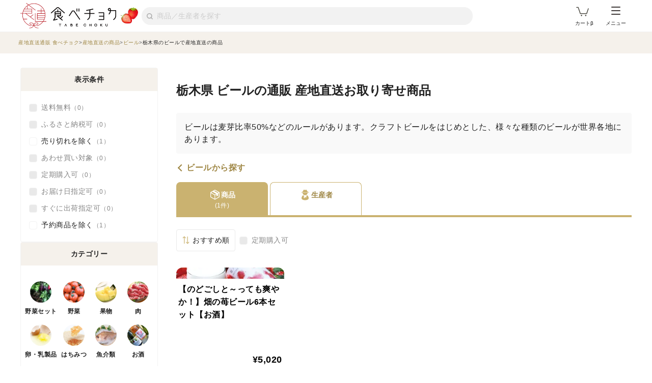

--- FILE ---
content_type: text/html; charset=utf-8
request_url: https://www.tabechoku.com/products/categories/700005/tochigi
body_size: 26658
content:

<!DOCTYPE html>
<html lang="ja" data-app-env="production" data-app-version="production_38f40c8c5a6bc7438f704144a2707f242987e105" data-current-user-id="" data-current-user-name="">
  <head>
    <meta charset="UTF-8">
<script type="text/javascript">window.NREUM||(NREUM={});NREUM.info={"beacon":"bam.nr-data.net","errorBeacon":"bam.nr-data.net","licenseKey":"bbe3225ce8","applicationID":"85862494","transactionName":"cVhfQ0JdCAkDSxsQF1dFHkdCXQAQBU1HSgdTQ1RQX0ANABUWRBcBVFJSQ0VAARZJSlwKEw==","queueTime":0,"applicationTime":94,"agent":""}</script>
<script type="text/javascript">(window.NREUM||(NREUM={})).init={ajax:{deny_list:["bam.nr-data.net"]},feature_flags:["soft_nav"]};(window.NREUM||(NREUM={})).loader_config={licenseKey:"bbe3225ce8",applicationID:"85862494",browserID:"85944418"};;/*! For license information please see nr-loader-rum-1.308.0.min.js.LICENSE.txt */
(()=>{var e,t,r={163:(e,t,r)=>{"use strict";r.d(t,{j:()=>E});var n=r(384),i=r(1741);var a=r(2555);r(860).K7.genericEvents;const s="experimental.resources",o="register",c=e=>{if(!e||"string"!=typeof e)return!1;try{document.createDocumentFragment().querySelector(e)}catch{return!1}return!0};var d=r(2614),u=r(944),l=r(8122);const f="[data-nr-mask]",g=e=>(0,l.a)(e,(()=>{const e={feature_flags:[],experimental:{allow_registered_children:!1,resources:!1},mask_selector:"*",block_selector:"[data-nr-block]",mask_input_options:{color:!1,date:!1,"datetime-local":!1,email:!1,month:!1,number:!1,range:!1,search:!1,tel:!1,text:!1,time:!1,url:!1,week:!1,textarea:!1,select:!1,password:!0}};return{ajax:{deny_list:void 0,block_internal:!0,enabled:!0,autoStart:!0},api:{get allow_registered_children(){return e.feature_flags.includes(o)||e.experimental.allow_registered_children},set allow_registered_children(t){e.experimental.allow_registered_children=t},duplicate_registered_data:!1},browser_consent_mode:{enabled:!1},distributed_tracing:{enabled:void 0,exclude_newrelic_header:void 0,cors_use_newrelic_header:void 0,cors_use_tracecontext_headers:void 0,allowed_origins:void 0},get feature_flags(){return e.feature_flags},set feature_flags(t){e.feature_flags=t},generic_events:{enabled:!0,autoStart:!0},harvest:{interval:30},jserrors:{enabled:!0,autoStart:!0},logging:{enabled:!0,autoStart:!0},metrics:{enabled:!0,autoStart:!0},obfuscate:void 0,page_action:{enabled:!0},page_view_event:{enabled:!0,autoStart:!0},page_view_timing:{enabled:!0,autoStart:!0},performance:{capture_marks:!1,capture_measures:!1,capture_detail:!0,resources:{get enabled(){return e.feature_flags.includes(s)||e.experimental.resources},set enabled(t){e.experimental.resources=t},asset_types:[],first_party_domains:[],ignore_newrelic:!0}},privacy:{cookies_enabled:!0},proxy:{assets:void 0,beacon:void 0},session:{expiresMs:d.wk,inactiveMs:d.BB},session_replay:{autoStart:!0,enabled:!1,preload:!1,sampling_rate:10,error_sampling_rate:100,collect_fonts:!1,inline_images:!1,fix_stylesheets:!0,mask_all_inputs:!0,get mask_text_selector(){return e.mask_selector},set mask_text_selector(t){c(t)?e.mask_selector="".concat(t,",").concat(f):""===t||null===t?e.mask_selector=f:(0,u.R)(5,t)},get block_class(){return"nr-block"},get ignore_class(){return"nr-ignore"},get mask_text_class(){return"nr-mask"},get block_selector(){return e.block_selector},set block_selector(t){c(t)?e.block_selector+=",".concat(t):""!==t&&(0,u.R)(6,t)},get mask_input_options(){return e.mask_input_options},set mask_input_options(t){t&&"object"==typeof t?e.mask_input_options={...t,password:!0}:(0,u.R)(7,t)}},session_trace:{enabled:!0,autoStart:!0},soft_navigations:{enabled:!0,autoStart:!0},spa:{enabled:!0,autoStart:!0},ssl:void 0,user_actions:{enabled:!0,elementAttributes:["id","className","tagName","type"]}}})());var p=r(6154),m=r(9324);let h=0;const v={buildEnv:m.F3,distMethod:m.Xs,version:m.xv,originTime:p.WN},b={consented:!1},y={appMetadata:{},get consented(){return this.session?.state?.consent||b.consented},set consented(e){b.consented=e},customTransaction:void 0,denyList:void 0,disabled:!1,harvester:void 0,isolatedBacklog:!1,isRecording:!1,loaderType:void 0,maxBytes:3e4,obfuscator:void 0,onerror:void 0,ptid:void 0,releaseIds:{},session:void 0,timeKeeper:void 0,registeredEntities:[],jsAttributesMetadata:{bytes:0},get harvestCount(){return++h}},_=e=>{const t=(0,l.a)(e,y),r=Object.keys(v).reduce((e,t)=>(e[t]={value:v[t],writable:!1,configurable:!0,enumerable:!0},e),{});return Object.defineProperties(t,r)};var w=r(5701);const x=e=>{const t=e.startsWith("http");e+="/",r.p=t?e:"https://"+e};var R=r(7836),k=r(3241);const A={accountID:void 0,trustKey:void 0,agentID:void 0,licenseKey:void 0,applicationID:void 0,xpid:void 0},S=e=>(0,l.a)(e,A),T=new Set;function E(e,t={},r,s){let{init:o,info:c,loader_config:d,runtime:u={},exposed:l=!0}=t;if(!c){const e=(0,n.pV)();o=e.init,c=e.info,d=e.loader_config}e.init=g(o||{}),e.loader_config=S(d||{}),c.jsAttributes??={},p.bv&&(c.jsAttributes.isWorker=!0),e.info=(0,a.D)(c);const f=e.init,m=[c.beacon,c.errorBeacon];T.has(e.agentIdentifier)||(f.proxy.assets&&(x(f.proxy.assets),m.push(f.proxy.assets)),f.proxy.beacon&&m.push(f.proxy.beacon),e.beacons=[...m],function(e){const t=(0,n.pV)();Object.getOwnPropertyNames(i.W.prototype).forEach(r=>{const n=i.W.prototype[r];if("function"!=typeof n||"constructor"===n)return;let a=t[r];e[r]&&!1!==e.exposed&&"micro-agent"!==e.runtime?.loaderType&&(t[r]=(...t)=>{const n=e[r](...t);return a?a(...t):n})})}(e),(0,n.US)("activatedFeatures",w.B)),u.denyList=[...f.ajax.deny_list||[],...f.ajax.block_internal?m:[]],u.ptid=e.agentIdentifier,u.loaderType=r,e.runtime=_(u),T.has(e.agentIdentifier)||(e.ee=R.ee.get(e.agentIdentifier),e.exposed=l,(0,k.W)({agentIdentifier:e.agentIdentifier,drained:!!w.B?.[e.agentIdentifier],type:"lifecycle",name:"initialize",feature:void 0,data:e.config})),T.add(e.agentIdentifier)}},384:(e,t,r)=>{"use strict";r.d(t,{NT:()=>s,US:()=>u,Zm:()=>o,bQ:()=>d,dV:()=>c,pV:()=>l});var n=r(6154),i=r(1863),a=r(1910);const s={beacon:"bam.nr-data.net",errorBeacon:"bam.nr-data.net"};function o(){return n.gm.NREUM||(n.gm.NREUM={}),void 0===n.gm.newrelic&&(n.gm.newrelic=n.gm.NREUM),n.gm.NREUM}function c(){let e=o();return e.o||(e.o={ST:n.gm.setTimeout,SI:n.gm.setImmediate||n.gm.setInterval,CT:n.gm.clearTimeout,XHR:n.gm.XMLHttpRequest,REQ:n.gm.Request,EV:n.gm.Event,PR:n.gm.Promise,MO:n.gm.MutationObserver,FETCH:n.gm.fetch,WS:n.gm.WebSocket},(0,a.i)(...Object.values(e.o))),e}function d(e,t){let r=o();r.initializedAgents??={},t.initializedAt={ms:(0,i.t)(),date:new Date},r.initializedAgents[e]=t}function u(e,t){o()[e]=t}function l(){return function(){let e=o();const t=e.info||{};e.info={beacon:s.beacon,errorBeacon:s.errorBeacon,...t}}(),function(){let e=o();const t=e.init||{};e.init={...t}}(),c(),function(){let e=o();const t=e.loader_config||{};e.loader_config={...t}}(),o()}},782:(e,t,r)=>{"use strict";r.d(t,{T:()=>n});const n=r(860).K7.pageViewTiming},860:(e,t,r)=>{"use strict";r.d(t,{$J:()=>u,K7:()=>c,P3:()=>d,XX:()=>i,Yy:()=>o,df:()=>a,qY:()=>n,v4:()=>s});const n="events",i="jserrors",a="browser/blobs",s="rum",o="browser/logs",c={ajax:"ajax",genericEvents:"generic_events",jserrors:i,logging:"logging",metrics:"metrics",pageAction:"page_action",pageViewEvent:"page_view_event",pageViewTiming:"page_view_timing",sessionReplay:"session_replay",sessionTrace:"session_trace",softNav:"soft_navigations",spa:"spa"},d={[c.pageViewEvent]:1,[c.pageViewTiming]:2,[c.metrics]:3,[c.jserrors]:4,[c.spa]:5,[c.ajax]:6,[c.sessionTrace]:7,[c.softNav]:8,[c.sessionReplay]:9,[c.logging]:10,[c.genericEvents]:11},u={[c.pageViewEvent]:s,[c.pageViewTiming]:n,[c.ajax]:n,[c.spa]:n,[c.softNav]:n,[c.metrics]:i,[c.jserrors]:i,[c.sessionTrace]:a,[c.sessionReplay]:a,[c.logging]:o,[c.genericEvents]:"ins"}},944:(e,t,r)=>{"use strict";r.d(t,{R:()=>i});var n=r(3241);function i(e,t){"function"==typeof console.debug&&(console.debug("New Relic Warning: https://github.com/newrelic/newrelic-browser-agent/blob/main/docs/warning-codes.md#".concat(e),t),(0,n.W)({agentIdentifier:null,drained:null,type:"data",name:"warn",feature:"warn",data:{code:e,secondary:t}}))}},1687:(e,t,r)=>{"use strict";r.d(t,{Ak:()=>d,Ze:()=>f,x3:()=>u});var n=r(3241),i=r(7836),a=r(3606),s=r(860),o=r(2646);const c={};function d(e,t){const r={staged:!1,priority:s.P3[t]||0};l(e),c[e].get(t)||c[e].set(t,r)}function u(e,t){e&&c[e]&&(c[e].get(t)&&c[e].delete(t),p(e,t,!1),c[e].size&&g(e))}function l(e){if(!e)throw new Error("agentIdentifier required");c[e]||(c[e]=new Map)}function f(e="",t="feature",r=!1){if(l(e),!e||!c[e].get(t)||r)return p(e,t);c[e].get(t).staged=!0,g(e)}function g(e){const t=Array.from(c[e]);t.every(([e,t])=>t.staged)&&(t.sort((e,t)=>e[1].priority-t[1].priority),t.forEach(([t])=>{c[e].delete(t),p(e,t)}))}function p(e,t,r=!0){const s=e?i.ee.get(e):i.ee,c=a.i.handlers;if(!s.aborted&&s.backlog&&c){if((0,n.W)({agentIdentifier:e,type:"lifecycle",name:"drain",feature:t}),r){const e=s.backlog[t],r=c[t];if(r){for(let t=0;e&&t<e.length;++t)m(e[t],r);Object.entries(r).forEach(([e,t])=>{Object.values(t||{}).forEach(t=>{t[0]?.on&&t[0]?.context()instanceof o.y&&t[0].on(e,t[1])})})}}s.isolatedBacklog||delete c[t],s.backlog[t]=null,s.emit("drain-"+t,[])}}function m(e,t){var r=e[1];Object.values(t[r]||{}).forEach(t=>{var r=e[0];if(t[0]===r){var n=t[1],i=e[3],a=e[2];n.apply(i,a)}})}},1738:(e,t,r)=>{"use strict";r.d(t,{U:()=>g,Y:()=>f});var n=r(3241),i=r(9908),a=r(1863),s=r(944),o=r(5701),c=r(3969),d=r(8362),u=r(860),l=r(4261);function f(e,t,r,a){const f=a||r;!f||f[e]&&f[e]!==d.d.prototype[e]||(f[e]=function(){(0,i.p)(c.xV,["API/"+e+"/called"],void 0,u.K7.metrics,r.ee),(0,n.W)({agentIdentifier:r.agentIdentifier,drained:!!o.B?.[r.agentIdentifier],type:"data",name:"api",feature:l.Pl+e,data:{}});try{return t.apply(this,arguments)}catch(e){(0,s.R)(23,e)}})}function g(e,t,r,n,s){const o=e.info;null===r?delete o.jsAttributes[t]:o.jsAttributes[t]=r,(s||null===r)&&(0,i.p)(l.Pl+n,[(0,a.t)(),t,r],void 0,"session",e.ee)}},1741:(e,t,r)=>{"use strict";r.d(t,{W:()=>a});var n=r(944),i=r(4261);class a{#e(e,...t){if(this[e]!==a.prototype[e])return this[e](...t);(0,n.R)(35,e)}addPageAction(e,t){return this.#e(i.hG,e,t)}register(e){return this.#e(i.eY,e)}recordCustomEvent(e,t){return this.#e(i.fF,e,t)}setPageViewName(e,t){return this.#e(i.Fw,e,t)}setCustomAttribute(e,t,r){return this.#e(i.cD,e,t,r)}noticeError(e,t){return this.#e(i.o5,e,t)}setUserId(e,t=!1){return this.#e(i.Dl,e,t)}setApplicationVersion(e){return this.#e(i.nb,e)}setErrorHandler(e){return this.#e(i.bt,e)}addRelease(e,t){return this.#e(i.k6,e,t)}log(e,t){return this.#e(i.$9,e,t)}start(){return this.#e(i.d3)}finished(e){return this.#e(i.BL,e)}recordReplay(){return this.#e(i.CH)}pauseReplay(){return this.#e(i.Tb)}addToTrace(e){return this.#e(i.U2,e)}setCurrentRouteName(e){return this.#e(i.PA,e)}interaction(e){return this.#e(i.dT,e)}wrapLogger(e,t,r){return this.#e(i.Wb,e,t,r)}measure(e,t){return this.#e(i.V1,e,t)}consent(e){return this.#e(i.Pv,e)}}},1863:(e,t,r)=>{"use strict";function n(){return Math.floor(performance.now())}r.d(t,{t:()=>n})},1910:(e,t,r)=>{"use strict";r.d(t,{i:()=>a});var n=r(944);const i=new Map;function a(...e){return e.every(e=>{if(i.has(e))return i.get(e);const t="function"==typeof e?e.toString():"",r=t.includes("[native code]"),a=t.includes("nrWrapper");return r||a||(0,n.R)(64,e?.name||t),i.set(e,r),r})}},2555:(e,t,r)=>{"use strict";r.d(t,{D:()=>o,f:()=>s});var n=r(384),i=r(8122);const a={beacon:n.NT.beacon,errorBeacon:n.NT.errorBeacon,licenseKey:void 0,applicationID:void 0,sa:void 0,queueTime:void 0,applicationTime:void 0,ttGuid:void 0,user:void 0,account:void 0,product:void 0,extra:void 0,jsAttributes:{},userAttributes:void 0,atts:void 0,transactionName:void 0,tNamePlain:void 0};function s(e){try{return!!e.licenseKey&&!!e.errorBeacon&&!!e.applicationID}catch(e){return!1}}const o=e=>(0,i.a)(e,a)},2614:(e,t,r)=>{"use strict";r.d(t,{BB:()=>s,H3:()=>n,g:()=>d,iL:()=>c,tS:()=>o,uh:()=>i,wk:()=>a});const n="NRBA",i="SESSION",a=144e5,s=18e5,o={STARTED:"session-started",PAUSE:"session-pause",RESET:"session-reset",RESUME:"session-resume",UPDATE:"session-update"},c={SAME_TAB:"same-tab",CROSS_TAB:"cross-tab"},d={OFF:0,FULL:1,ERROR:2}},2646:(e,t,r)=>{"use strict";r.d(t,{y:()=>n});class n{constructor(e){this.contextId=e}}},2843:(e,t,r)=>{"use strict";r.d(t,{G:()=>a,u:()=>i});var n=r(3878);function i(e,t=!1,r,i){(0,n.DD)("visibilitychange",function(){if(t)return void("hidden"===document.visibilityState&&e());e(document.visibilityState)},r,i)}function a(e,t,r){(0,n.sp)("pagehide",e,t,r)}},3241:(e,t,r)=>{"use strict";r.d(t,{W:()=>a});var n=r(6154);const i="newrelic";function a(e={}){try{n.gm.dispatchEvent(new CustomEvent(i,{detail:e}))}catch(e){}}},3606:(e,t,r)=>{"use strict";r.d(t,{i:()=>a});var n=r(9908);a.on=s;var i=a.handlers={};function a(e,t,r,a){s(a||n.d,i,e,t,r)}function s(e,t,r,i,a){a||(a="feature"),e||(e=n.d);var s=t[a]=t[a]||{};(s[r]=s[r]||[]).push([e,i])}},3878:(e,t,r)=>{"use strict";function n(e,t){return{capture:e,passive:!1,signal:t}}function i(e,t,r=!1,i){window.addEventListener(e,t,n(r,i))}function a(e,t,r=!1,i){document.addEventListener(e,t,n(r,i))}r.d(t,{DD:()=>a,jT:()=>n,sp:()=>i})},3969:(e,t,r)=>{"use strict";r.d(t,{TZ:()=>n,XG:()=>o,rs:()=>i,xV:()=>s,z_:()=>a});const n=r(860).K7.metrics,i="sm",a="cm",s="storeSupportabilityMetrics",o="storeEventMetrics"},4234:(e,t,r)=>{"use strict";r.d(t,{W:()=>a});var n=r(7836),i=r(1687);class a{constructor(e,t){this.agentIdentifier=e,this.ee=n.ee.get(e),this.featureName=t,this.blocked=!1}deregisterDrain(){(0,i.x3)(this.agentIdentifier,this.featureName)}}},4261:(e,t,r)=>{"use strict";r.d(t,{$9:()=>d,BL:()=>o,CH:()=>g,Dl:()=>_,Fw:()=>y,PA:()=>h,Pl:()=>n,Pv:()=>k,Tb:()=>l,U2:()=>a,V1:()=>R,Wb:()=>x,bt:()=>b,cD:()=>v,d3:()=>w,dT:()=>c,eY:()=>p,fF:()=>f,hG:()=>i,k6:()=>s,nb:()=>m,o5:()=>u});const n="api-",i="addPageAction",a="addToTrace",s="addRelease",o="finished",c="interaction",d="log",u="noticeError",l="pauseReplay",f="recordCustomEvent",g="recordReplay",p="register",m="setApplicationVersion",h="setCurrentRouteName",v="setCustomAttribute",b="setErrorHandler",y="setPageViewName",_="setUserId",w="start",x="wrapLogger",R="measure",k="consent"},5289:(e,t,r)=>{"use strict";r.d(t,{GG:()=>s,Qr:()=>c,sB:()=>o});var n=r(3878),i=r(6389);function a(){return"undefined"==typeof document||"complete"===document.readyState}function s(e,t){if(a())return e();const r=(0,i.J)(e),s=setInterval(()=>{a()&&(clearInterval(s),r())},500);(0,n.sp)("load",r,t)}function o(e){if(a())return e();(0,n.DD)("DOMContentLoaded",e)}function c(e){if(a())return e();(0,n.sp)("popstate",e)}},5607:(e,t,r)=>{"use strict";r.d(t,{W:()=>n});const n=(0,r(9566).bz)()},5701:(e,t,r)=>{"use strict";r.d(t,{B:()=>a,t:()=>s});var n=r(3241);const i=new Set,a={};function s(e,t){const r=t.agentIdentifier;a[r]??={},e&&"object"==typeof e&&(i.has(r)||(t.ee.emit("rumresp",[e]),a[r]=e,i.add(r),(0,n.W)({agentIdentifier:r,loaded:!0,drained:!0,type:"lifecycle",name:"load",feature:void 0,data:e})))}},6154:(e,t,r)=>{"use strict";r.d(t,{OF:()=>c,RI:()=>i,WN:()=>u,bv:()=>a,eN:()=>l,gm:()=>s,mw:()=>o,sb:()=>d});var n=r(1863);const i="undefined"!=typeof window&&!!window.document,a="undefined"!=typeof WorkerGlobalScope&&("undefined"!=typeof self&&self instanceof WorkerGlobalScope&&self.navigator instanceof WorkerNavigator||"undefined"!=typeof globalThis&&globalThis instanceof WorkerGlobalScope&&globalThis.navigator instanceof WorkerNavigator),s=i?window:"undefined"!=typeof WorkerGlobalScope&&("undefined"!=typeof self&&self instanceof WorkerGlobalScope&&self||"undefined"!=typeof globalThis&&globalThis instanceof WorkerGlobalScope&&globalThis),o=Boolean("hidden"===s?.document?.visibilityState),c=/iPad|iPhone|iPod/.test(s.navigator?.userAgent),d=c&&"undefined"==typeof SharedWorker,u=((()=>{const e=s.navigator?.userAgent?.match(/Firefox[/\s](\d+\.\d+)/);Array.isArray(e)&&e.length>=2&&e[1]})(),Date.now()-(0,n.t)()),l=()=>"undefined"!=typeof PerformanceNavigationTiming&&s?.performance?.getEntriesByType("navigation")?.[0]?.responseStart},6389:(e,t,r)=>{"use strict";function n(e,t=500,r={}){const n=r?.leading||!1;let i;return(...r)=>{n&&void 0===i&&(e.apply(this,r),i=setTimeout(()=>{i=clearTimeout(i)},t)),n||(clearTimeout(i),i=setTimeout(()=>{e.apply(this,r)},t))}}function i(e){let t=!1;return(...r)=>{t||(t=!0,e.apply(this,r))}}r.d(t,{J:()=>i,s:()=>n})},6630:(e,t,r)=>{"use strict";r.d(t,{T:()=>n});const n=r(860).K7.pageViewEvent},7699:(e,t,r)=>{"use strict";r.d(t,{It:()=>a,KC:()=>o,No:()=>i,qh:()=>s});var n=r(860);const i=16e3,a=1e6,s="SESSION_ERROR",o={[n.K7.logging]:!0,[n.K7.genericEvents]:!1,[n.K7.jserrors]:!1,[n.K7.ajax]:!1}},7836:(e,t,r)=>{"use strict";r.d(t,{P:()=>o,ee:()=>c});var n=r(384),i=r(8990),a=r(2646),s=r(5607);const o="nr@context:".concat(s.W),c=function e(t,r){var n={},s={},u={},l=!1;try{l=16===r.length&&d.initializedAgents?.[r]?.runtime.isolatedBacklog}catch(e){}var f={on:p,addEventListener:p,removeEventListener:function(e,t){var r=n[e];if(!r)return;for(var i=0;i<r.length;i++)r[i]===t&&r.splice(i,1)},emit:function(e,r,n,i,a){!1!==a&&(a=!0);if(c.aborted&&!i)return;t&&a&&t.emit(e,r,n);var o=g(n);m(e).forEach(e=>{e.apply(o,r)});var d=v()[s[e]];d&&d.push([f,e,r,o]);return o},get:h,listeners:m,context:g,buffer:function(e,t){const r=v();if(t=t||"feature",f.aborted)return;Object.entries(e||{}).forEach(([e,n])=>{s[n]=t,t in r||(r[t]=[])})},abort:function(){f._aborted=!0,Object.keys(f.backlog).forEach(e=>{delete f.backlog[e]})},isBuffering:function(e){return!!v()[s[e]]},debugId:r,backlog:l?{}:t&&"object"==typeof t.backlog?t.backlog:{},isolatedBacklog:l};return Object.defineProperty(f,"aborted",{get:()=>{let e=f._aborted||!1;return e||(t&&(e=t.aborted),e)}}),f;function g(e){return e&&e instanceof a.y?e:e?(0,i.I)(e,o,()=>new a.y(o)):new a.y(o)}function p(e,t){n[e]=m(e).concat(t)}function m(e){return n[e]||[]}function h(t){return u[t]=u[t]||e(f,t)}function v(){return f.backlog}}(void 0,"globalEE"),d=(0,n.Zm)();d.ee||(d.ee=c)},8122:(e,t,r)=>{"use strict";r.d(t,{a:()=>i});var n=r(944);function i(e,t){try{if(!e||"object"!=typeof e)return(0,n.R)(3);if(!t||"object"!=typeof t)return(0,n.R)(4);const r=Object.create(Object.getPrototypeOf(t),Object.getOwnPropertyDescriptors(t)),a=0===Object.keys(r).length?e:r;for(let s in a)if(void 0!==e[s])try{if(null===e[s]){r[s]=null;continue}Array.isArray(e[s])&&Array.isArray(t[s])?r[s]=Array.from(new Set([...e[s],...t[s]])):"object"==typeof e[s]&&"object"==typeof t[s]?r[s]=i(e[s],t[s]):r[s]=e[s]}catch(e){r[s]||(0,n.R)(1,e)}return r}catch(e){(0,n.R)(2,e)}}},8362:(e,t,r)=>{"use strict";r.d(t,{d:()=>a});var n=r(9566),i=r(1741);class a extends i.W{agentIdentifier=(0,n.LA)(16)}},8374:(e,t,r)=>{r.nc=(()=>{try{return document?.currentScript?.nonce}catch(e){}return""})()},8990:(e,t,r)=>{"use strict";r.d(t,{I:()=>i});var n=Object.prototype.hasOwnProperty;function i(e,t,r){if(n.call(e,t))return e[t];var i=r();if(Object.defineProperty&&Object.keys)try{return Object.defineProperty(e,t,{value:i,writable:!0,enumerable:!1}),i}catch(e){}return e[t]=i,i}},9324:(e,t,r)=>{"use strict";r.d(t,{F3:()=>i,Xs:()=>a,xv:()=>n});const n="1.308.0",i="PROD",a="CDN"},9566:(e,t,r)=>{"use strict";r.d(t,{LA:()=>o,bz:()=>s});var n=r(6154);const i="xxxxxxxx-xxxx-4xxx-yxxx-xxxxxxxxxxxx";function a(e,t){return e?15&e[t]:16*Math.random()|0}function s(){const e=n.gm?.crypto||n.gm?.msCrypto;let t,r=0;return e&&e.getRandomValues&&(t=e.getRandomValues(new Uint8Array(30))),i.split("").map(e=>"x"===e?a(t,r++).toString(16):"y"===e?(3&a()|8).toString(16):e).join("")}function o(e){const t=n.gm?.crypto||n.gm?.msCrypto;let r,i=0;t&&t.getRandomValues&&(r=t.getRandomValues(new Uint8Array(e)));const s=[];for(var o=0;o<e;o++)s.push(a(r,i++).toString(16));return s.join("")}},9908:(e,t,r)=>{"use strict";r.d(t,{d:()=>n,p:()=>i});var n=r(7836).ee.get("handle");function i(e,t,r,i,a){a?(a.buffer([e],i),a.emit(e,t,r)):(n.buffer([e],i),n.emit(e,t,r))}}},n={};function i(e){var t=n[e];if(void 0!==t)return t.exports;var a=n[e]={exports:{}};return r[e](a,a.exports,i),a.exports}i.m=r,i.d=(e,t)=>{for(var r in t)i.o(t,r)&&!i.o(e,r)&&Object.defineProperty(e,r,{enumerable:!0,get:t[r]})},i.f={},i.e=e=>Promise.all(Object.keys(i.f).reduce((t,r)=>(i.f[r](e,t),t),[])),i.u=e=>"nr-rum-1.308.0.min.js",i.o=(e,t)=>Object.prototype.hasOwnProperty.call(e,t),e={},t="NRBA-1.308.0.PROD:",i.l=(r,n,a,s)=>{if(e[r])e[r].push(n);else{var o,c;if(void 0!==a)for(var d=document.getElementsByTagName("script"),u=0;u<d.length;u++){var l=d[u];if(l.getAttribute("src")==r||l.getAttribute("data-webpack")==t+a){o=l;break}}if(!o){c=!0;var f={296:"sha512-+MIMDsOcckGXa1EdWHqFNv7P+JUkd5kQwCBr3KE6uCvnsBNUrdSt4a/3/L4j4TxtnaMNjHpza2/erNQbpacJQA=="};(o=document.createElement("script")).charset="utf-8",i.nc&&o.setAttribute("nonce",i.nc),o.setAttribute("data-webpack",t+a),o.src=r,0!==o.src.indexOf(window.location.origin+"/")&&(o.crossOrigin="anonymous"),f[s]&&(o.integrity=f[s])}e[r]=[n];var g=(t,n)=>{o.onerror=o.onload=null,clearTimeout(p);var i=e[r];if(delete e[r],o.parentNode&&o.parentNode.removeChild(o),i&&i.forEach(e=>e(n)),t)return t(n)},p=setTimeout(g.bind(null,void 0,{type:"timeout",target:o}),12e4);o.onerror=g.bind(null,o.onerror),o.onload=g.bind(null,o.onload),c&&document.head.appendChild(o)}},i.r=e=>{"undefined"!=typeof Symbol&&Symbol.toStringTag&&Object.defineProperty(e,Symbol.toStringTag,{value:"Module"}),Object.defineProperty(e,"__esModule",{value:!0})},i.p="https://js-agent.newrelic.com/",(()=>{var e={374:0,840:0};i.f.j=(t,r)=>{var n=i.o(e,t)?e[t]:void 0;if(0!==n)if(n)r.push(n[2]);else{var a=new Promise((r,i)=>n=e[t]=[r,i]);r.push(n[2]=a);var s=i.p+i.u(t),o=new Error;i.l(s,r=>{if(i.o(e,t)&&(0!==(n=e[t])&&(e[t]=void 0),n)){var a=r&&("load"===r.type?"missing":r.type),s=r&&r.target&&r.target.src;o.message="Loading chunk "+t+" failed: ("+a+": "+s+")",o.name="ChunkLoadError",o.type=a,o.request=s,n[1](o)}},"chunk-"+t,t)}};var t=(t,r)=>{var n,a,[s,o,c]=r,d=0;if(s.some(t=>0!==e[t])){for(n in o)i.o(o,n)&&(i.m[n]=o[n]);if(c)c(i)}for(t&&t(r);d<s.length;d++)a=s[d],i.o(e,a)&&e[a]&&e[a][0](),e[a]=0},r=self["webpackChunk:NRBA-1.308.0.PROD"]=self["webpackChunk:NRBA-1.308.0.PROD"]||[];r.forEach(t.bind(null,0)),r.push=t.bind(null,r.push.bind(r))})(),(()=>{"use strict";i(8374);var e=i(8362),t=i(860);const r=Object.values(t.K7);var n=i(163);var a=i(9908),s=i(1863),o=i(4261),c=i(1738);var d=i(1687),u=i(4234),l=i(5289),f=i(6154),g=i(944),p=i(384);const m=e=>f.RI&&!0===e?.privacy.cookies_enabled;function h(e){return!!(0,p.dV)().o.MO&&m(e)&&!0===e?.session_trace.enabled}var v=i(6389),b=i(7699);class y extends u.W{constructor(e,t){super(e.agentIdentifier,t),this.agentRef=e,this.abortHandler=void 0,this.featAggregate=void 0,this.loadedSuccessfully=void 0,this.onAggregateImported=new Promise(e=>{this.loadedSuccessfully=e}),this.deferred=Promise.resolve(),!1===e.init[this.featureName].autoStart?this.deferred=new Promise((t,r)=>{this.ee.on("manual-start-all",(0,v.J)(()=>{(0,d.Ak)(e.agentIdentifier,this.featureName),t()}))}):(0,d.Ak)(e.agentIdentifier,t)}importAggregator(e,t,r={}){if(this.featAggregate)return;const n=async()=>{let n;await this.deferred;try{if(m(e.init)){const{setupAgentSession:t}=await i.e(296).then(i.bind(i,3305));n=t(e)}}catch(e){(0,g.R)(20,e),this.ee.emit("internal-error",[e]),(0,a.p)(b.qh,[e],void 0,this.featureName,this.ee)}try{if(!this.#t(this.featureName,n,e.init))return(0,d.Ze)(this.agentIdentifier,this.featureName),void this.loadedSuccessfully(!1);const{Aggregate:i}=await t();this.featAggregate=new i(e,r),e.runtime.harvester.initializedAggregates.push(this.featAggregate),this.loadedSuccessfully(!0)}catch(e){(0,g.R)(34,e),this.abortHandler?.(),(0,d.Ze)(this.agentIdentifier,this.featureName,!0),this.loadedSuccessfully(!1),this.ee&&this.ee.abort()}};f.RI?(0,l.GG)(()=>n(),!0):n()}#t(e,r,n){if(this.blocked)return!1;switch(e){case t.K7.sessionReplay:return h(n)&&!!r;case t.K7.sessionTrace:return!!r;default:return!0}}}var _=i(6630),w=i(2614),x=i(3241);class R extends y{static featureName=_.T;constructor(e){var t;super(e,_.T),this.setupInspectionEvents(e.agentIdentifier),t=e,(0,c.Y)(o.Fw,function(e,r){"string"==typeof e&&("/"!==e.charAt(0)&&(e="/"+e),t.runtime.customTransaction=(r||"http://custom.transaction")+e,(0,a.p)(o.Pl+o.Fw,[(0,s.t)()],void 0,void 0,t.ee))},t),this.importAggregator(e,()=>i.e(296).then(i.bind(i,3943)))}setupInspectionEvents(e){const t=(t,r)=>{t&&(0,x.W)({agentIdentifier:e,timeStamp:t.timeStamp,loaded:"complete"===t.target.readyState,type:"window",name:r,data:t.target.location+""})};(0,l.sB)(e=>{t(e,"DOMContentLoaded")}),(0,l.GG)(e=>{t(e,"load")}),(0,l.Qr)(e=>{t(e,"navigate")}),this.ee.on(w.tS.UPDATE,(t,r)=>{(0,x.W)({agentIdentifier:e,type:"lifecycle",name:"session",data:r})})}}class k extends e.d{constructor(e){var t;(super(),f.gm)?(this.features={},(0,p.bQ)(this.agentIdentifier,this),this.desiredFeatures=new Set(e.features||[]),this.desiredFeatures.add(R),(0,n.j)(this,e,e.loaderType||"agent"),t=this,(0,c.Y)(o.cD,function(e,r,n=!1){if("string"==typeof e){if(["string","number","boolean"].includes(typeof r)||null===r)return(0,c.U)(t,e,r,o.cD,n);(0,g.R)(40,typeof r)}else(0,g.R)(39,typeof e)},t),function(e){(0,c.Y)(o.Dl,function(t,r=!1){if("string"!=typeof t&&null!==t)return void(0,g.R)(41,typeof t);const n=e.info.jsAttributes["enduser.id"];r&&null!=n&&n!==t?(0,a.p)(o.Pl+"setUserIdAndResetSession",[t],void 0,"session",e.ee):(0,c.U)(e,"enduser.id",t,o.Dl,!0)},e)}(this),function(e){(0,c.Y)(o.nb,function(t){if("string"==typeof t||null===t)return(0,c.U)(e,"application.version",t,o.nb,!1);(0,g.R)(42,typeof t)},e)}(this),function(e){(0,c.Y)(o.d3,function(){e.ee.emit("manual-start-all")},e)}(this),function(e){(0,c.Y)(o.Pv,function(t=!0){if("boolean"==typeof t){if((0,a.p)(o.Pl+o.Pv,[t],void 0,"session",e.ee),e.runtime.consented=t,t){const t=e.features.page_view_event;t.onAggregateImported.then(e=>{const r=t.featAggregate;e&&!r.sentRum&&r.sendRum()})}}else(0,g.R)(65,typeof t)},e)}(this),this.run()):(0,g.R)(21)}get config(){return{info:this.info,init:this.init,loader_config:this.loader_config,runtime:this.runtime}}get api(){return this}run(){try{const e=function(e){const t={};return r.forEach(r=>{t[r]=!!e[r]?.enabled}),t}(this.init),n=[...this.desiredFeatures];n.sort((e,r)=>t.P3[e.featureName]-t.P3[r.featureName]),n.forEach(r=>{if(!e[r.featureName]&&r.featureName!==t.K7.pageViewEvent)return;if(r.featureName===t.K7.spa)return void(0,g.R)(67);const n=function(e){switch(e){case t.K7.ajax:return[t.K7.jserrors];case t.K7.sessionTrace:return[t.K7.ajax,t.K7.pageViewEvent];case t.K7.sessionReplay:return[t.K7.sessionTrace];case t.K7.pageViewTiming:return[t.K7.pageViewEvent];default:return[]}}(r.featureName).filter(e=>!(e in this.features));n.length>0&&(0,g.R)(36,{targetFeature:r.featureName,missingDependencies:n}),this.features[r.featureName]=new r(this)})}catch(e){(0,g.R)(22,e);for(const e in this.features)this.features[e].abortHandler?.();const t=(0,p.Zm)();delete t.initializedAgents[this.agentIdentifier]?.features,delete this.sharedAggregator;return t.ee.get(this.agentIdentifier).abort(),!1}}}var A=i(2843),S=i(782);class T extends y{static featureName=S.T;constructor(e){super(e,S.T),f.RI&&((0,A.u)(()=>(0,a.p)("docHidden",[(0,s.t)()],void 0,S.T,this.ee),!0),(0,A.G)(()=>(0,a.p)("winPagehide",[(0,s.t)()],void 0,S.T,this.ee)),this.importAggregator(e,()=>i.e(296).then(i.bind(i,2117))))}}var E=i(3969);class I extends y{static featureName=E.TZ;constructor(e){super(e,E.TZ),f.RI&&document.addEventListener("securitypolicyviolation",e=>{(0,a.p)(E.xV,["Generic/CSPViolation/Detected"],void 0,this.featureName,this.ee)}),this.importAggregator(e,()=>i.e(296).then(i.bind(i,9623)))}}new k({features:[R,T,I],loaderType:"lite"})})()})();</script>
    <script>
  window.dataLayer = window.dataLayer || [];
  window.dataLayer.push({"puid":"97b0acb0962642561bcb0372ed5032f7"});
</script>

      <!-- Google Tag Manager -->
  <script>(function(w,d,s,l,i){w[l]=w[l]||[];w[l].push({'gtm.start':
      new Date().getTime(),event:'gtm.js'});var f=d.getElementsByTagName(s)[0],
    j=d.createElement(s),dl=l!='dataLayer'?'&l='+l:'';j.async=true;j.src=
    'https://www.googletagmanager.com/gtm.js?id='+i+dl;f.parentNode.insertBefore(j,f);
  })(window,document,'script','dataLayer','GTM-P2NJFBS');</script>
  <!-- End Google Tag Manager -->

    <title>栃木県のビールで産地直送の商品｜食べチョク｜産地直送(産直)お取り寄せ通販 - 農家・漁師から旬の食材を直送</title>
    <meta content="width=device-width,initial-scale=1,minimum-scale=1.0,maximum-scale=1.0,user-scalable=no" name=viewport>
    <meta name="description" content="食べチョクでは栃木県のビールで産地直送の商品 1件を掲載中。高品質なオンライン直売所「食べチョク」で高級飲食店に卸す果物や有機野菜を栽培する農家やこだわり漁師から、旬の食材を直接お取り寄せできます。">
    <meta name="keywords" content=",食べチョク,食べ直,タベチョク,通販,マルシェ,オンラインマルシェ,直送,生産者直送,旬の野菜,産直市場,オーガニック,お取り寄せ,食材,農家,漁師">
    <link rel="icon" href="/favicon.ico" sizes="any">
    <link rel="apple-touch-icon" href="/apple-touch-icon.png">
    <link rel="manifest" href="/manifest.webmanifest">
      <link rel="canonical" href="https://www.tabechoku.com/products/categories/700005/tochigi">
    <meta property="og:site_name" content="食べチョク">
    <meta property="og:type" content="website">
    <meta property="og:url" content="https://www.tabechoku.com/">
    <meta property="og:title" content="栃木県のビールで産地直送の商品｜食べチョク｜産地直送(産直)お取り寄せ通販 - 農家・漁師から旬の食材を直送">
    <meta property="og:description" content="食べチョクでは栃木県のビールで産地直送の商品 1件を掲載中。高品質なオンライン直売所「食べチョク」で高級飲食店に卸す果物や有機野菜を栽培する農家やこだわり漁師から、旬の食材を直接お取り寄せできます。">

    <meta property="og:image" content="https://www.tabechoku.com/og_img_202109.png">
    <meta property="og:image:width" content="1200">
    <meta property="og:image:height" content="630">
    <meta name="twitter:card" content="summary_large_image">
    <meta name="twitter:app:country" content="JP">
    <meta name="twitter:description" content="食べチョクでは栃木県のビールで産地直送の商品 1件を掲載中。高品質なオンライン直売所「食べチョク」で高級飲食店に卸す果物や有機野菜を栽培する農家やこだわり漁師から、旬の食材を直接お取り寄せできます。">
    <meta name="twitter:image" content="https://www.tabechoku.com/og_img_202109.png">
    <meta name="twitter:title" content="栃木県のビールで産地直送の商品｜食べチョク｜産地直送(産直)お取り寄せ通販 - 農家・漁師から旬の食材を直送">
    <meta name="apple-itunes-app" content="app-id=1517340079, app-argument=">

    <meta name="csrf-param" content="authenticity_token" />
<meta name="csrf-token" content="R-7wTejNg0NT-kj9yYkG8JIkCIVF-GgwB8bmlslOZnhaVd5pd6-k0qlPjDT0jarSvd1kNc9_X99EGmNCenxmiQ" />

    <link rel="stylesheet" href="https://public-assets-cdn.tabechoku.com/entries/style/user-7986db651a29fd579a7f.css" type="text/css;charset=UTF-8" />

    <script src="https://public-assets-cdn.tabechoku.com/entries/error_tracking_react-25d24b68e81173dfecd4.js" defer="defer"></script>
    <script src="https://public-assets-cdn.tabechoku.com/entries/vendor_user-d8a2b3f15f072452759d.js" defer="defer"></script>
    <script src="https://public-assets-cdn.tabechoku.com/entries/user/common-fb15462fa6f3dfb0b2f7.js" defer="defer"></script>
      <link rel="stylesheet" href="https://public-assets-cdn.tabechoku.com/entries/style/user/products_categories-745fb8c9bf15f54495f6.css" />

  </head>

  <body class="products">
      <!-- Google Tag Manager (noscript) -->
  <noscript><iframe src="https://www.googletagmanager.com/ns.html?id=GTM-P2NJFBS"
                    height="0" width="0" style="display:none;visibility:hidden"></iframe></noscript>
  <!-- End Google Tag Manager (noscript) -->

    <div id="react-component-web-storage-alert"></div>
    <script src="https://public-assets-cdn.tabechoku.com/entries/user/web_storage_alert-0f8ef46a20c3b81107cf.js" defer="defer"></script>
    <div class="wrap wrap--withPaddingBottomOnlySP">
      
      <header class="l-header" id="js-header">
  <div class="l-header__inner">
    <div class="l-headerTopNav">
      <div class="l-headerTopNav__logo">
        <a href="/" class="l-headerTopNav__logoToTopPageLink" data-ga4-link-click="header-logo">
          <img alt="食べチョク" class="l-headerTopNav__logoMain" width="100%" src="https://public-assets-cdn.tabechoku.com/assets/logo-long-37fc818c.svg" />
        </a>
          <a href="https://www.tabechoku.com/ulp/strawberry/" class="l-headerTopNav__logoWithLink" data-ga4-link-click="header-logo_berry">
            <img alt="" class="l-headerTopNav__logoWith " width="100%" src="https://image-cdn.tabechoku.com/crop/w/100/h/114/cw/100/ch/100/images/074fe32fe233099fff49db7819ab5a6de20a95832376f3f22e3448e8f3828704.png" />
          </a>
      </div>
      <div class="l-headerTopNav__search">
        <div data-props="{&quot;keyword&quot;:&quot;&quot;,&quot;formActionUrl&quot;:&quot;/products&quot;,&quot;autocompleteApiUrl&quot;:&quot;https://www.tabechoku.com/api/autocompletes&quot;,&quot;trendwords&quot;:[{&quot;keyword&quot;:&quot;みかん&quot;,&quot;searchCategory&quot;:{&quot;id&quot;:200004016,&quot;breadcrumb&quot;:[&quot;果物&quot;],&quot;includesDonatable&quot;:false}},{&quot;keyword&quot;:&quot;せとか&quot;,&quot;searchCategory&quot;:{&quot;id&quot;:200004009,&quot;breadcrumb&quot;:[&quot;果物&quot;,&quot;その他柑橘&quot;],&quot;includesDonatable&quot;:false}},{&quot;keyword&quot;:&quot;りんご&quot;,&quot;searchCategory&quot;:{&quot;id&quot;:200003,&quot;breadcrumb&quot;:[&quot;果物&quot;],&quot;includesDonatable&quot;:false}}]}" id="react-search-form" class="p-searchForm"></div>

      </div>
      <div class="l-headerTopNav__nav">
        <a class="l-headerTopNav__navBtn" href="/shopping_carts">
          <div data-props="{}" id="react-header-menu-notification-cart"></div>
</a>        <div class="l-headerTopNav__navBtn">
          <button id="js-headerMenuToggleBtn" class="btnHamburger" data-ga4-element-click="header_menu_hamburger">
            <div class="iconHamburger">
              <span></span>
              <span></span>
              <span></span>
            </div>
            メニュー
          </button>
        </div>
        <div id="js-headerMenu" class="l-headerMenu">
  <div class="l-headerMenu__overlay js-headerMenuCloseBtn"></div>
  <div class="l-headerMenu__inner">
    <button class="l-headerMenu__closeBtn js-headerMenuCloseBtn">
      <svg width="14" height="14" viewBox="0 0 14 14" xmlns="http://www.w3.org/2000/svg">
        <path d="M8.358 7l4.511-4.51a.456.456 0 000-.657l-.7-.7a.456.456 0 00-.657 0L7 5.642 2.49 1.133a.456.456 0 00-.657 0l-.701.7a.456.456 0 000 .657L5.643 7l-4.511 4.512a.456.456 0 000 .657l.7.7a.464.464 0 00.33.132c.12 0 .24-.044.328-.132L7 8.36l4.512 4.51a.456.456 0 00.656 0l.701-.7a.456.456 0 000-.657L8.36 7z" />
      </svg>
      メニュー
    </button>
    <div class="l-headerMenuUser">
        <div class="l-headerMenuUser__container l-headerMenuUser__container--guest">
          <div class="l-headerMenuUser__thumb">
            <svg xmlns="http://www.w3.org/2000/svg" xmlns:xlink="http://www.w3.org/1999/xlink" width="32" height="33" fill="none">
              <circle cx="16" cy="16.5" r="16" fill="#E9E9E9"/><circle cx="16" cy="16.5" r="16" fill="url(#a)"/>
              <defs><pattern id="a" width="1" height="1" patternContentUnits="objectBoundingBox"><use xlink:href="#b" transform="scale(.01563)"/></pattern><image xlink:href="[data-uri]" id="b" width="64" height="64"/></defs>
            </svg>
          </div>
          <span class="l-headerMenuUser__name">ゲスト</span> さん
        </div>
        <div class="l-headerMenuUser__guestBtnList">
          <a class="c-btn c-btn--primary c-btn--small" data-ga4-link-click="ham-login" href="/login">ログイン</a>
          <a class="c-btn c-btn--basic c-btn--small" data-ga4-link-click="ham-signin" href="/login">新規会員登録</a>
        </div>
    </div>
    <div class="l-headerMenuLink l-headerMenuLink--product">
      <div class="l-headerMenu__title">商品を探す</div>
      <ul class="l-headerMenu__list">
        <li class="l-headerMenu__wideItem"><a class="l-headerMenu__link" data-ga4-link-click="ham-products" href="/products">商品</a></li>
        <li class="l-headerMenu__wideItem"><a class="l-headerMenu__link" data-ga4-link-click="ham-producers" href="/producers">生産者</a></li>
        <li class="l-headerMenu__wideItem"><a class="l-headerMenu__link" data-ga4-link-click="ham-areas" href="/areas">産地</a></li>
        <li class="l-headerMenu__wideItem"><a class="l-headerMenu__link" data-ga4-link-click="ham-feature_articles" href="/feature_articles">特集</a></li>
        <li class="l-headerMenu__wideItem"><a class="l-headerMenu__link" data-ga4-link-click="ham-categories" href="/products/categories">カテゴリー</a></li>
        <li class="l-headerMenu__wideItem"><a class="l-headerMenu__link" data-ga4-link-click="ham-furusato" href="/furusato">ふるさと納税</a></li>
      </ul>
    </div>
    <div class="l-headerMenuLink l-headerMenuLink--service">
      <div class="l-headerMenu__title">関連サービス</div>
      <ul class="l-headerMenu__list">
        <li><a class="l-headerMenu__link" data-ga4-link-click="ham-subscriptions" href="/subscriptions">定期便一覧</a></li>
        <li><a class="l-headerMenu__link" data-ga4-link-click="ham-giftcard" href="/ulp/giftcard-personal/">ギフトカード</a></li>
        <li class="l-headerMenu__wideItem"><a class="l-headerMenu__link" data-ga4-link-click="ham-assort" href="/assort">食べチョクまとまる便</a></li>
        <li class="l-headerMenu__wideItem"><a class="l-headerMenu__link" data-ga4-link-click="ham-game" href="/feature_articles/tabechokuichiba_start_web">食べチョク市場<br class="u-showonlyPC">（ミニゲーム）</a></li>
      </ul>
    </div>
    <div class="l-headerMenuLink l-headerMenuLink--contents">
      <div class="l-headerMenu__title">コンテンツ</div>
      <ul class="l-headerMenu__list">
        <li><a class="l-headerMenu__link" data-ga4-link-click="ham-posts" href="/communication/posts">みんなの投稿</a></li>
        <li><a class="l-headerMenu__link" data-ga4-link-click="ham-recipes" href="/recipes">レシピ一覧</a></li>
      </ul>
    </div>
    <div class="l-headerMenuLink l-headerMenuLink--help">
      <div class="l-headerMenu__title">ヘルプ</div>
      <ul class="l-headerMenu__list">
        <li class="l-headerMenu__wideItem"><a class="l-headerMenu__link" data-ga4-link-click="ham-about" href="/about">食べチョクとは？</a></li>
        <li class="l-headerMenu__wideItem"><a class="l-headerMenu__link" data-ga4-link-click="ham-faq" target="_blank" rel="noreferrer" href="/faq">ガイド/お問い合わせ</a></li>
      </ul>
    </div>
    <div class="l-headerMenuLink l-headerMenuLink--producer">
      <div class="l-headerMenu__title">生産者さん・法人の方</div>
      <ul class="l-headerMenu__list">
        <li class="l-headerMenu__wideItem"><a href="/lp/farmer/" class="l-headerMenu__link" target="_blank" data-ga4-link-click="ham-farmer">出品希望の方はこちら</a></li>
        <li class="l-headerMenu__wideItem"><a class="l-headerMenu__link" target="_blank" data-ga4-link-click="ham-restaurant" href="https://pro.tabechoku.com">飲食店の方はこちら</a></li>
      </ul>
    </div>
  </div>
</div>

      </div>
    </div>
  </div>
</header>



    <nav class="c-breadCrumb">
      <ol class="c-breadCrumb__inner" itemscope itemtype="http://schema.org/BreadcrumbList">
          <li itemprop="itemListElement" itemscope itemtype="http://schema.org/ListItem">
              <a itemprop="item" class="c-breadCrumb__link" href="/">
                <span itemprop="name">産地直送通販 食べチョク</span>
</a>            <meta itemprop="position" content="1" />
          </li>
          <li itemprop="itemListElement" itemscope itemtype="http://schema.org/ListItem">
              <a itemprop="item" class="c-breadCrumb__link" href="/products">
                <span itemprop="name">産地直送の商品</span>
</a>            <meta itemprop="position" content="2" />
          </li>
          <li itemprop="itemListElement" itemscope itemtype="http://schema.org/ListItem">
              <a itemprop="item" class="c-breadCrumb__link" href="/products/categories/700005">
                <span itemprop="name">ビール</span>
</a>            <meta itemprop="position" content="3" />
          </li>
          <li itemprop="itemListElement" itemscope itemtype="http://schema.org/ListItem">
              <a itemprop="item" class="c-breadCrumb__link" aria-current="page" href="/products/categories/700005/tochigi">
                <span itemprop="name">栃木県のビールで産地直送の商品</span>
</a>            <meta itemprop="position" content="4" />
          </li>
      </ol>
    </nav>

      




<section class="main-content">
  <div class="inner-main-content">
    <div class="right-content">

      <header class="p-content">
        <h1 class="p-productsHeader__title">
  栃木県 ビールの通販 産地直送お取り寄せ商品
</h1>
  <div class="p-productsHeader__description">ビールは麦芽比率50%などのルールがあります。クラフトビールをはじめとした、様々な種類のビールが世界各地にあります。</div>



      </header>

      <nav>
        <div data-props="{&quot;title&quot;:&quot;ビールから探す&quot;,&quot;link&quot;:&quot;/products/categories/700005&quot;}" id="react-back-link" class="c-backLink__wrap"></div>
        <div data-props="{&quot;active&quot;:&quot;product&quot;,&quot;productCount&quot;:1,&quot;producersLinkNofollow&quot;:true}" id="react-search-navs" class="c-searchTabs__wrap"></div>
        <div class="p-content">
            <div data-props="{&quot;isSp&quot;:false}" id="react-search-form-narrow" class="p-searchFormNarrow"></div>
        </div>
      </nav>

        

<div class="p-content ">

  <div class="p-productTilingCardWrap js-action-click" data-query-id=ff749c11-4775-4457-8eed-c4de7795d687>
    
<div class="p-productTilingCard tbck-view-tracking js-product-card" data-product-id="93770">
  <a class="p-productTilingCard__productLink ga-select-item" data-product-id="93770" data-line-connect="true" href="/products/93770">
    <figure class="p-productTilingCard__productImg u-aspectThumb">
      <img alt="【のどごしと～っても爽やか！】畑の苺ビール6本セット【お酒】" width="270" height="180" loading="lazy" src="https://image-cdn.tabechoku.com/crop/w/270/h/266/cw/270/ch/180/images/40be50d17ba23b4752982205cd4452ecc8f3d05687fb5b9f8e197f8fffc34413.jpg" />
        <div class='p-productTilingCard__municipalityCampaignLabel is-hidden municipalityCampaign product-93770'>自治体連携商品</div>
      <div class=""></div>
    </figure>
    <div class="p-productTilingCard__productInfo">
      <h4 class="p-productTilingCard__productName u-line-clamp-3">【のどごしと～っても爽やか！】畑の苺ビール6本セット【お酒】</h4>
        <div class="productCardShippingDate p-productTilingCard__shippingDate product-93770"></div>
      <div class="p-productTilingCard__suppls">
        <div class="p-productTilingCard__review">
        </div>
      </div>
      <p class="p-productTilingCard__price ">
          <span class='productCardCampaignDiscount product-93770'></span>
          ¥5,020
      </p>
          <span class="p-productTilingCard__shippingPrice ">送料&nbsp;¥702</span>
      <div class="p-productTilingCard__grandPrixAward">
      </div>
    </div>
</a>  <a class="p-productTilingCard__producerLink" data-producer-id="23932" data-product-id="93770" href="/producers/23932">
    <figure class="p-productTilingCard__producerImg">
      <img srcset="https://image-cdn.tabechoku.com/resize/w/68/h/68/images/2d087dc6932299d4b993d901ad0e33f1d4045fb796e3df00f01f0822d6900075.png 1x, https://image-cdn.tabechoku.com/resize/w/136/h/136/images/2d087dc6932299d4b993d901ad0e33f1d4045fb796e3df00f01f0822d6900075.png 2x" alt="いちごの里" class="u-aspectSquare" loading="lazy" src="https://image-cdn.tabechoku.com/resize/w/68/h/68/images/2d087dc6932299d4b993d901ad0e33f1d4045fb796e3df00f01f0822d6900075.png" />
    </figure>
    <div class="p-productTilingCard__producerInfo">
      <p class="p-productTilingCard__producerArea u-ellipsis">
          栃木県小山市
      </p>
      <p class="p-productTilingCard__producerName u-ellipsis">
        いちごの里
      </p>
    </div>
</a>  <div class="btn-product-fav-wrap product-93770"></div>
</div>





    <!-- 中間の検索絞り込みなど -->

  </div>
</div>

      


      


          <div class="p-titleSection">
  <div class="p-searchKeywordrankingTitleLine">
    <h2 class="p-searchKeywordrankingTitleLine__title">お酒の検索キーワードランキング</h2>
    <br class="u-showonlySP" />
    <p class="p-searchKeywordrankingTitleLine__updatedDate">（更新日: 2026/02/03）</p>
  </div>
  <div class="p-titleSection__inner">
    <ol class="c-searchKeywordranking">
        <li class="c-searchKeywordranking__item">
          <a class="c-searchKeywordranking__link" href="/products/categories/700002">
            <span class="c-searchKeywordranking__icon c-searchKeywordranking__icon--first">1</span>
            <span class="c-searchKeywordranking__label">
              日本酒
            </span>
</a>        </li>
        <li class="c-searchKeywordranking__item">
          <a class="c-searchKeywordranking__link" href="/products/categories/700004">
            <span class="c-searchKeywordranking__icon c-searchKeywordranking__icon--second">2</span>
            <span class="c-searchKeywordranking__label">
              ワイン
            </span>
</a>        </li>
        <li class="c-searchKeywordranking__item">
          <a class="c-searchKeywordranking__link" href="/products?keyword=%E3%82%AF%E3%83%A9%E3%83%95%E3%83%88%E3%83%93%E3%83%BC%E3%83%AB">
            <span class="c-searchKeywordranking__icon c-searchKeywordranking__icon--third">3</span>
            <span class="c-searchKeywordranking__label">
              クラフトビール
            </span>
</a>        </li>
    </ol>
  </div>
</div>


        <script type="application/ld+json">{
  "@context": "https://schema.org",
  "@type": "FAQPage",
  "mainEntity": [
    {
      "@type": "Question",
      "name": "おいしいビールの見分け方は？",
      "acceptedAnswer": {
        "@type": "Answer",
        "text": "ビールの美味しさを見分けるためには、まず色、香り、味、泡立ちをチェックします。色はビールの種類や製法を示し、香りは麦芽やホップの特性を反映します。味はバランスが重要で、甘さ、苦さ、酸味が調和しているかを確認します。また、泡立ちはビールの新鮮さを示すため、きめ細かく持続する泡が理想的です。これらを総合的に評価し、自分の好みに合うかを見極めることが大切です。"
      }
    },
    {
      "@type": "Question",
      "name": "ビールの保存方法は？",
      "acceptedAnswer": {
        "@type": "Answer",
        "text": "ビールは4～5度ほどの冷蔵庫の中で保存します。あたたかい場所にもっていき温度変化が起きると、風味が薄くなり、味が落ちたり濁ったりして劣化してしまうため、できるだけ冷えたまますぐ飲みましょう。"
      }
    },
    {
      "@type": "Question",
      "name": "ビールの飲み方は？",
      "acceptedAnswer": {
        "@type": "Answer",
        "text": "ビールは基本的には冷やして飲みます。ビール自体はもちろん、ジョッキも冷やしておけると、一層のどごしを楽しめるでしょう。また、特徴的な苦みもビールならではです。この独特の苦みは原料の一つ「ホップ」が作っています。使用されているホップによって苦みも異なるため、好みのものを探してみてください。"
      }
    }
  ]
}</script>
        
<div class="p-titleSection">
  <h2 class="h2-title">ビールのよくある質問</h2>
  <div class="p-titleSection__inner">
    <div class="p-searchCategoryFaq">
        <dl>
          <dt class="p-searchCategoryFaq__question">
            <span class="p-searchCategoryFaq__questionIcon"></span>
            <span class="p-searchCategoryFaq__questionText">おいしいビールの見分け方は？</span>
          </dt>
          <dd class="p-searchCategoryFaq__answer">
            ビールの美味しさを見分けるためには、まず色、香り、味、泡立ちをチェックします。色はビールの種類や製法を示し、香りは麦芽やホップの特性を反映します。味はバランスが重要で、甘さ、苦さ、酸味が調和しているかを確認します。また、泡立ちはビールの新鮮さを示すため、きめ細かく持続する泡が理想的です。これらを総合的に評価し、自分の好みに合うかを見極めることが大切です。
          </dd>
        </dl>
        <dl>
          <dt class="p-searchCategoryFaq__question">
            <span class="p-searchCategoryFaq__questionIcon"></span>
            <span class="p-searchCategoryFaq__questionText">ビールの保存方法は？</span>
          </dt>
          <dd class="p-searchCategoryFaq__answer">
            ビールは4～5度ほどの冷蔵庫の中で保存します。あたたかい場所にもっていき温度変化が起きると、風味が薄くなり、味が落ちたり濁ったりして劣化してしまうため、できるだけ冷えたまますぐ飲みましょう。
          </dd>
        </dl>
        <dl>
          <dt class="p-searchCategoryFaq__question">
            <span class="p-searchCategoryFaq__questionIcon"></span>
            <span class="p-searchCategoryFaq__questionText">ビールの飲み方は？</span>
          </dt>
          <dd class="p-searchCategoryFaq__answer">
            ビールは基本的には冷やして飲みます。ビール自体はもちろん、ジョッキも冷やしておけると、一層のどごしを楽しめるでしょう。また、特徴的な苦みもビールならではです。この独特の苦みは原料の一つ「ホップ」が作っています。使用されているホップによって苦みも異なるため、好みのものを探してみてください。
          </dd>
        </dl>
    </div>
  </div>
</div>


        <div class="p-titleSection">
  <h2 class="h2-title">ビールに関連するレシピ</h2>
  <div class="p-titleSection__inner">
    <section class="l-recipeContents">
  <article class="c-recipeCard">
    <a class="c-recipeCard__title" href="/recipes/484">
      <h2 class="u-ellipsis">NHKコウケンテツさんの100年ゴハン紀行で紹介したチョリソーのシードル煮</h2>
</a>    <a data-ga4-click="recipe_card_in_search_category_prefecture" class="c-recipeCard__image" href="/recipes/484">
      <img alt="NHKコウケンテツさんの100年ゴハン紀行で紹介したチョリソーのシードル煮" loading="lazy" src="https://image-cdn.tabechoku.com/crop/w/210/h/140/cw/204/ch/140/images/7bd202234259ad6adaee181e5daa8e80bb0bf236dec581abf8d0e051bbe52fe1.jpg" />
</a>    <div class="c-recipeCard__item">
      <ul class="c-recipeCard__info">
        <li>
          <img alt="clock" class="c-recipeCard__icon" src="https://public-assets-cdn.tabechoku.com/assets/icon-clock-6f7c64ae.svg" />
          <span>調理時間: 25分</span>
        </li>
        <li>
          <img alt="おかず" class="c-recipeCard__icon" src="https://public-assets-cdn.tabechoku.com/assets/recipe/icon-dish-a7cdb1e6.svg" />
          <span>おかず</span>
        </li>
      </ul>
      <a class="c-recipeCard__producer" href="/producers/23770">
        <img alt="もりやま園" class="c-recipeCard__producerImage" loading="lazy" src="https://image-cdn.tabechoku.com/crop/w/80/h/120/cw/80/ch/80/images/6a3589229165650ca55606b412df12dd49600d1348b5ac6930e529a8e2d2d819.jpg" width="80" height="80" />
        <div class="c-recipeCard__producerAddress u-ellipsis">
          青森県 弘前市
        </div>
        <div class="c-recipeCard__producerName u-ellipsis">
          もりやま園
        </div>
</a>    </div>
  </article>
  <article class="c-recipeCard">
    <a class="c-recipeCard__title" href="/recipes/488">
      <h2 class="u-ellipsis">りんごの香りが楽しい🍎ちょっと贅沢なハイボール🥂</h2>
</a>    <a data-ga4-click="recipe_card_in_search_category_prefecture" class="c-recipeCard__image" href="/recipes/488">
      <img alt="りんごの香りが楽しい🍎ちょっと贅沢なハイボール🥂" loading="lazy" src="https://image-cdn.tabechoku.com/crop/w/211/h/140/cw/204/ch/140/images/6e2685612731a9517496b62d5668e2bedb2e0534e58a5c3c4ff4c8881456687d.jpg" />
</a>    <div class="c-recipeCard__item">
      <ul class="c-recipeCard__info">
        <li>
          <img alt="clock" class="c-recipeCard__icon" src="https://public-assets-cdn.tabechoku.com/assets/icon-clock-6f7c64ae.svg" />
          <span>調理時間: 2分</span>
        </li>
        <li>
          <img alt="その他" class="c-recipeCard__icon" src="https://public-assets-cdn.tabechoku.com/assets/recipe/icon-other-e98701a0.svg" />
          <span>その他</span>
        </li>
      </ul>
      <a class="c-recipeCard__producer" href="/producers/23770">
        <img alt="もりやま園" class="c-recipeCard__producerImage" loading="lazy" src="https://image-cdn.tabechoku.com/crop/w/80/h/120/cw/80/ch/80/images/6a3589229165650ca55606b412df12dd49600d1348b5ac6930e529a8e2d2d819.jpg" width="80" height="80" />
        <div class="c-recipeCard__producerAddress u-ellipsis">
          青森県 弘前市
        </div>
        <div class="c-recipeCard__producerName u-ellipsis">
          もりやま園
        </div>
</a>    </div>
  </article>
</section>

  </div>
</div>






        <div class="u-showonlySP">
        <div class="p-titleSection">
  <h2 class="h2-title">栃木県のお酒から探す</h2>
  <div class="p-titleSection__inner">
    <ul class="c-searchCategoryList2">
        <li class="c-searchCategoryList2__item">
          <a href="/products/categories/700003/tochigi" class="c-searchCategoryList2__itemLink">
            焼酎
          </a>
        </li>
        <li class="c-searchCategoryList2__item">
          <a href="/products/categories/700002/tochigi" class="c-searchCategoryList2__itemLink">
            日本酒
          </a>
        </li>
        <li class="c-searchCategoryList2__item">
          <a href="/products/categories/700005/tochigi" class="c-searchCategoryList2__itemLink">
            ビール
          </a>
        </li>
        <li class="c-searchCategoryList2__item"></li>
    </ul>
  </div>
</div>

        </div>
      <div class="p-buttonSection">
  <a href="/products/categories" class="c-btn c-btn--basic">カテゴリー一覧を見る</a>
</div>


      <section class="about-purchase">
  <div class="column">
    <dl class="contents">
      <dt class="title">お支払いについて</dt>
      <dd class="description">
        以下のお支払い方法をご利用いただけます。お支払いについて詳しくは <a class="link" href="/help#payment">こちら</a> をご覧ください。
        <dl class="sub-contents">
          <dt class="sub-title"><span>クレジットカード払い</span></dt>
          <dd class="sub-description">
            <div class="payment-image-area">
              <div class="payment-image-wrap">
                <img alt="visa" class="payment-image" src="https://public-assets-cdn.tabechoku.com/assets/payment/visa-a7ab37d2.jpg" loading="lazy">
              </div>
              <p class="label">VISA</p>
            </div>
            <div class="payment-image-area">
              <div class="payment-image-wrap">
                <img alt="master" class="payment-image" src="https://public-assets-cdn.tabechoku.com/assets/payment/master-136f2c18.png" loading="lazy">
              </div>
              <p class="label">Master Card</p>
            </div>
            <div class="payment-image-area">
              <div class="payment-image-wrap">
                <img alt="jcb" class="payment-image" src="https://public-assets-cdn.tabechoku.com/assets/payment/jcb-5b29d5a5.gif" loading="lazy">
              </div>
              <p class="label">JCB</p>
            </div>
            <div class="payment-image-area">
              <div class="payment-image-wrap">
                <img alt="amex" class="payment-image" src="https://public-assets-cdn.tabechoku.com/assets/payment/amex-fe54206f.jpg" loading="lazy">
              </div>
              <p class="label">AMEX</p>
            </div>
            <div class="payment-image-area">
              <div class="payment-image-wrap">
                <img alt="diners" class="payment-image" src="https://public-assets-cdn.tabechoku.com/assets/payment/diners-888c35b1.jpg" loading="lazy">
              </div>
              <p class="label">Diners Club</p>
            </div>
          </dd>
          <dd class="supplement">※支払回数は一括のみとなります。</dd>
        </dl>
        <dl class="sub-contents">
          <dt class="sub-title"><span>前払い (コンビニ)</span></dt>
          <dd class="sub-description">
            <div class="payment-image-area">
              <div class="payment-image-wrap">
                <img alt="familymart" class="payment-image" src="https://public-assets-cdn.tabechoku.com/assets/payment/familymart-d31284ac.jpg" loading="lazy">
              </div>
              <p class="label">Family Mart</p>
            </div>
            <div class="payment-image-area">
              <div class="payment-image-wrap">
                <img alt="ministop" class="payment-image" src="https://public-assets-cdn.tabechoku.com/assets/payment/ministop-1ea24c67.gif" loading="lazy">
              </div>
              <p class="label">ミニストップ</p>
            </div>
            <div class="payment-image-area">
              <div class="payment-image-wrap">
                <img alt="lawson" class="payment-image" src="https://public-assets-cdn.tabechoku.com/assets/payment/lawson-befd981e.gif" loading="lazy">
              </div>
              <p class="label">ローソン</p>
            </div>
          </dd>
        </dl>
      </dd>
    </dl>
  </div>

  <div class="column">
    <dl class="contents shipping">
      <dt class="title">配送について</dt>
      <dd class="description">商品代金に加えて別途配送料がかかります。お届け日時、お届け先、配送料について詳しくは <a class="link" href="/help#shipping">こちら</a> をご覧ください。</dd>
    </dl>
    <dl class="contents repayment">
      <dt class="title">品質保証について</dt>
      <dd class="description">万が一、商品に不備があった場合は、<a class="link" href="/inquiry/new">お問い合わせ</a> ください。品質保証の対応について詳しくは <a class="link" href="/repayment">こちら</a> をご覧ください。</dd>
    </dl>
  </div>
</section>


    </div><!-- right-content -->

    <div class="p-leftFilterNav">
      <div data-props="{}" id="react-search-filters"></div>

        <div class="u-showonlyPC mt-20 mb-20">
          <div class="c-sideSearchCategoryList">
  <h2 class="c-sideSearchCategoryList__title">栃木県のお酒から探す</h2>
  <div class="c-sideSearchCategoryList__inner">
    <ul class="c-sideSearchCategoryList__unordered">
        <li>
          <a href="/products/categories/700003/tochigi" class="c-sideSearchCategoryList__item">
            焼酎
          </a>
        </li>
        <li>
          <a href="/products/categories/700002/tochigi" class="c-sideSearchCategoryList__item">
            日本酒
          </a>
        </li>
        <li>
          <a href="/products/categories/700005/tochigi" class="c-sideSearchCategoryList__item">
            ビール
          </a>
        </li>
    </ul>
  </div>
</div>

        </div>
    </div>
  </div><!-- inner-main-content -->
</section><!-- main-content -->


<div data-props="{&quot;keyword&quot;:&quot;&quot;,&quot;categoryList&quot;:[{&quot;value&quot;:&quot;野菜セット&quot;,&quot;label&quot;:&quot;野菜セット&quot;,&quot;id&quot;:13,&quot;clicked&quot;:false,&quot;imageUrl&quot;:&quot;https://image-cdn.tabechoku.com/compress/images/category_vegetable_set.jpg&quot;},{&quot;value&quot;:&quot;野菜&quot;,&quot;label&quot;:&quot;野菜&quot;,&quot;id&quot;:1,&quot;clicked&quot;:false,&quot;imageUrl&quot;:&quot;https://image-cdn.tabechoku.com/compress/images/category_vegetable.jpg&quot;},{&quot;value&quot;:&quot;果物&quot;,&quot;label&quot;:&quot;果物&quot;,&quot;id&quot;:2,&quot;clicked&quot;:false,&quot;imageUrl&quot;:&quot;https://image-cdn.tabechoku.com/compress/images/category_fruit.jpg&quot;},{&quot;value&quot;:&quot;肉&quot;,&quot;label&quot;:&quot;肉&quot;,&quot;id&quot;:3,&quot;clicked&quot;:false,&quot;imageUrl&quot;:&quot;https://image-cdn.tabechoku.com/compress/images/category_meat.jpg&quot;},{&quot;value&quot;:&quot;卵・乳製品&quot;,&quot;label&quot;:&quot;卵・乳製品&quot;,&quot;id&quot;:4,&quot;clicked&quot;:false,&quot;imageUrl&quot;:&quot;https://image-cdn.tabechoku.com/compress/images/category_dairy.jpg&quot;},{&quot;value&quot;:&quot;はちみつ&quot;,&quot;label&quot;:&quot;はちみつ&quot;,&quot;id&quot;:5,&quot;clicked&quot;:false,&quot;imageUrl&quot;:&quot;https://image-cdn.tabechoku.com/compress/images/category_honey.jpg&quot;},{&quot;value&quot;:&quot;魚介類&quot;,&quot;label&quot;:&quot;魚介類&quot;,&quot;id&quot;:6,&quot;clicked&quot;:false,&quot;imageUrl&quot;:&quot;https://image-cdn.tabechoku.com/compress/images/category_fish.jpg&quot;},{&quot;value&quot;:&quot;お酒&quot;,&quot;label&quot;:&quot;お酒&quot;,&quot;id&quot;:7,&quot;clicked&quot;:false,&quot;imageUrl&quot;:&quot;https://image-cdn.tabechoku.com/compress/images/category_liquor.jpg&quot;},{&quot;value&quot;:&quot;お茶&quot;,&quot;label&quot;:&quot;お茶&quot;,&quot;id&quot;:8,&quot;clicked&quot;:false,&quot;imageUrl&quot;:&quot;https://image-cdn.tabechoku.com/compress/images/category_tea.jpg&quot;},{&quot;value&quot;:&quot;調味料&quot;,&quot;label&quot;:&quot;調味料&quot;,&quot;id&quot;:9,&quot;clicked&quot;:false,&quot;imageUrl&quot;:&quot;https://image-cdn.tabechoku.com/compress/images/category_seasoning.jpg&quot;},{&quot;value&quot;:&quot;米・穀類&quot;,&quot;label&quot;:&quot;米・穀類&quot;,&quot;id&quot;:10,&quot;clicked&quot;:false,&quot;imageUrl&quot;:&quot;https://image-cdn.tabechoku.com/compress/images/category_rice.jpg&quot;},{&quot;value&quot;:&quot;加工品&quot;,&quot;label&quot;:&quot;加工品&quot;,&quot;id&quot;:11,&quot;clicked&quot;:false,&quot;imageUrl&quot;:&quot;https://image-cdn.tabechoku.com/compress/images/category_processing.jpg&quot;},{&quot;value&quot;:&quot;花・植物&quot;,&quot;label&quot;:&quot;花・植物&quot;,&quot;id&quot;:12,&quot;clicked&quot;:false,&quot;imageUrl&quot;:&quot;https://image-cdn.tabechoku.com/compress/images/category_flower.jpg&quot;}],&quot;selectedCategoryIds&quot;:[700005],&quot;productFarmingMethodList&quot;:[{&quot;label&quot;:&quot;自然栽培&quot;,&quot;value&quot;:&quot;自然栽培&quot;,&quot;clicked&quot;:false,&quot;count&quot;:null},{&quot;label&quot;:&quot;農薬節約栽培&quot;,&quot;value&quot;:&quot;農薬節約栽培&quot;,&quot;clicked&quot;:false,&quot;count&quot;:null},{&quot;label&quot;:&quot;農薬化学肥料不使用&quot;,&quot;value&quot;:&quot;農薬化学肥料不使用&quot;,&quot;clicked&quot;:false,&quot;count&quot;:null},{&quot;label&quot;:&quot;平飼い・放牧&quot;,&quot;value&quot;:&quot;平飼い・放牧&quot;,&quot;clicked&quot;:false,&quot;count&quot;:null},{&quot;label&quot;:&quot;養殖&quot;,&quot;value&quot;:&quot;養殖&quot;,&quot;clicked&quot;:false,&quot;count&quot;:null},{&quot;label&quot;:&quot;天然&quot;,&quot;value&quot;:&quot;天然&quot;,&quot;clicked&quot;:false,&quot;count&quot;:null}],&quot;commitmentList&quot;:[{&quot;label&quot;:&quot;有機JAS&quot;,&quot;value&quot;:&quot;有機JAS&quot;,&quot;clicked&quot;:false,&quot;count&quot;:0},{&quot;label&quot;:&quot;特別栽培認証&quot;,&quot;value&quot;:&quot;特別栽培認証&quot;,&quot;clicked&quot;:false,&quot;count&quot;:0},{&quot;label&quot;:&quot;贈答品&quot;,&quot;value&quot;:&quot;贈答品&quot;,&quot;clicked&quot;:false,&quot;count&quot;:1},{&quot;label&quot;:&quot;家庭用&quot;,&quot;value&quot;:&quot;家庭用&quot;,&quot;clicked&quot;:false,&quot;count&quot;:1},{&quot;label&quot;:&quot;動物性堆肥不使用&quot;,&quot;value&quot;:&quot;動物性堆肥不使用&quot;,&quot;clicked&quot;:false,&quot;count&quot;:0},{&quot;label&quot;:&quot;ビニール包装&quot;,&quot;value&quot;:&quot;ビニール包装&quot;,&quot;clicked&quot;:false,&quot;count&quot;:0},{&quot;label&quot;:&quot;紙包装&quot;,&quot;value&quot;:&quot;紙包装&quot;,&quot;clicked&quot;:false,&quot;count&quot;:0}],&quot;prefectureGroupedList&quot;:[{&quot;label&quot;:&quot;北海道&quot;,&quot;list&quot;:[{&quot;value&quot;:&quot;北海道&quot;,&quot;label&quot;:&quot;北海道&quot;,&quot;code&quot;:&quot;hokkaido&quot;,&quot;clicked&quot;:false,&quot;count&quot;:0}]},{&quot;label&quot;:&quot;東北&quot;,&quot;list&quot;:[{&quot;value&quot;:&quot;青森県&quot;,&quot;label&quot;:&quot;青森県&quot;,&quot;code&quot;:&quot;aomori&quot;,&quot;clicked&quot;:false,&quot;count&quot;:22},{&quot;value&quot;:&quot;岩手県&quot;,&quot;label&quot;:&quot;岩手県&quot;,&quot;code&quot;:&quot;iwate&quot;,&quot;clicked&quot;:false,&quot;count&quot;:0},{&quot;value&quot;:&quot;宮城県&quot;,&quot;label&quot;:&quot;宮城県&quot;,&quot;code&quot;:&quot;miyagi&quot;,&quot;clicked&quot;:false,&quot;count&quot;:0},{&quot;value&quot;:&quot;秋田県&quot;,&quot;label&quot;:&quot;秋田県&quot;,&quot;code&quot;:&quot;akita&quot;,&quot;clicked&quot;:false,&quot;count&quot;:0},{&quot;value&quot;:&quot;山形県&quot;,&quot;label&quot;:&quot;山形県&quot;,&quot;code&quot;:&quot;yamagata&quot;,&quot;clicked&quot;:false,&quot;count&quot;:0},{&quot;value&quot;:&quot;福島県&quot;,&quot;label&quot;:&quot;福島県&quot;,&quot;code&quot;:&quot;fukushima&quot;,&quot;clicked&quot;:false,&quot;count&quot;:0}]},{&quot;label&quot;:&quot;関東&quot;,&quot;list&quot;:[{&quot;value&quot;:&quot;茨城県&quot;,&quot;label&quot;:&quot;茨城県&quot;,&quot;code&quot;:&quot;ibaraki&quot;,&quot;clicked&quot;:false,&quot;count&quot;:3},{&quot;value&quot;:&quot;栃木県&quot;,&quot;label&quot;:&quot;栃木県&quot;,&quot;code&quot;:&quot;tochigi&quot;,&quot;clicked&quot;:true,&quot;count&quot;:1},{&quot;value&quot;:&quot;群馬県&quot;,&quot;label&quot;:&quot;群馬県&quot;,&quot;code&quot;:&quot;gunma&quot;,&quot;clicked&quot;:false,&quot;count&quot;:1},{&quot;value&quot;:&quot;埼玉県&quot;,&quot;label&quot;:&quot;埼玉県&quot;,&quot;code&quot;:&quot;saitama&quot;,&quot;clicked&quot;:false,&quot;count&quot;:0},{&quot;value&quot;:&quot;千葉県&quot;,&quot;label&quot;:&quot;千葉県&quot;,&quot;code&quot;:&quot;chiba&quot;,&quot;clicked&quot;:false,&quot;count&quot;:0},{&quot;value&quot;:&quot;東京都&quot;,&quot;label&quot;:&quot;東京都&quot;,&quot;code&quot;:&quot;tokyo&quot;,&quot;clicked&quot;:false,&quot;count&quot;:0},{&quot;value&quot;:&quot;神奈川県&quot;,&quot;label&quot;:&quot;神奈川県&quot;,&quot;code&quot;:&quot;kanagawa&quot;,&quot;clicked&quot;:false,&quot;count&quot;:0}]},{&quot;label&quot;:&quot;中部&quot;,&quot;list&quot;:[{&quot;value&quot;:&quot;新潟県&quot;,&quot;label&quot;:&quot;新潟県&quot;,&quot;code&quot;:&quot;niigata&quot;,&quot;clicked&quot;:false,&quot;count&quot;:0},{&quot;value&quot;:&quot;富山県&quot;,&quot;label&quot;:&quot;富山県&quot;,&quot;code&quot;:&quot;toyama&quot;,&quot;clicked&quot;:false,&quot;count&quot;:0},{&quot;value&quot;:&quot;石川県&quot;,&quot;label&quot;:&quot;石川県&quot;,&quot;code&quot;:&quot;ishikawa&quot;,&quot;clicked&quot;:false,&quot;count&quot;:0},{&quot;value&quot;:&quot;福井県&quot;,&quot;label&quot;:&quot;福井県&quot;,&quot;code&quot;:&quot;fukui&quot;,&quot;clicked&quot;:false,&quot;count&quot;:0},{&quot;value&quot;:&quot;山梨県&quot;,&quot;label&quot;:&quot;山梨県&quot;,&quot;code&quot;:&quot;yamanashi&quot;,&quot;clicked&quot;:false,&quot;count&quot;:0},{&quot;value&quot;:&quot;長野県&quot;,&quot;label&quot;:&quot;長野県&quot;,&quot;code&quot;:&quot;nagano&quot;,&quot;clicked&quot;:false,&quot;count&quot;:5},{&quot;value&quot;:&quot;岐阜県&quot;,&quot;label&quot;:&quot;岐阜県&quot;,&quot;code&quot;:&quot;gifu&quot;,&quot;clicked&quot;:false,&quot;count&quot;:0},{&quot;value&quot;:&quot;静岡県&quot;,&quot;label&quot;:&quot;静岡県&quot;,&quot;code&quot;:&quot;shizuoka&quot;,&quot;clicked&quot;:false,&quot;count&quot;:0},{&quot;value&quot;:&quot;愛知県&quot;,&quot;label&quot;:&quot;愛知県&quot;,&quot;code&quot;:&quot;aichi&quot;,&quot;clicked&quot;:false,&quot;count&quot;:3},{&quot;value&quot;:&quot;三重県&quot;,&quot;label&quot;:&quot;三重県&quot;,&quot;code&quot;:&quot;mie&quot;,&quot;clicked&quot;:false,&quot;count&quot;:0}]},{&quot;label&quot;:&quot;近畿&quot;,&quot;list&quot;:[{&quot;value&quot;:&quot;滋賀県&quot;,&quot;label&quot;:&quot;滋賀県&quot;,&quot;code&quot;:&quot;shiga&quot;,&quot;clicked&quot;:false,&quot;count&quot;:1},{&quot;value&quot;:&quot;京都府&quot;,&quot;label&quot;:&quot;京都府&quot;,&quot;code&quot;:&quot;kyoto&quot;,&quot;clicked&quot;:false,&quot;count&quot;:0},{&quot;value&quot;:&quot;大阪府&quot;,&quot;label&quot;:&quot;大阪府&quot;,&quot;code&quot;:&quot;osaka&quot;,&quot;clicked&quot;:false,&quot;count&quot;:1},{&quot;value&quot;:&quot;兵庫県&quot;,&quot;label&quot;:&quot;兵庫県&quot;,&quot;code&quot;:&quot;hyogo&quot;,&quot;clicked&quot;:false,&quot;count&quot;:0},{&quot;value&quot;:&quot;奈良県&quot;,&quot;label&quot;:&quot;奈良県&quot;,&quot;code&quot;:&quot;nara&quot;,&quot;clicked&quot;:false,&quot;count&quot;:0},{&quot;value&quot;:&quot;和歌山県&quot;,&quot;label&quot;:&quot;和歌山県&quot;,&quot;code&quot;:&quot;wakayama&quot;,&quot;clicked&quot;:false,&quot;count&quot;:4}]},{&quot;label&quot;:&quot;中国&quot;,&quot;list&quot;:[{&quot;value&quot;:&quot;鳥取県&quot;,&quot;label&quot;:&quot;鳥取県&quot;,&quot;code&quot;:&quot;tottori&quot;,&quot;clicked&quot;:false,&quot;count&quot;:0},{&quot;value&quot;:&quot;島根県&quot;,&quot;label&quot;:&quot;島根県&quot;,&quot;code&quot;:&quot;shimane&quot;,&quot;clicked&quot;:false,&quot;count&quot;:3},{&quot;value&quot;:&quot;岡山県&quot;,&quot;label&quot;:&quot;岡山県&quot;,&quot;code&quot;:&quot;okayama&quot;,&quot;clicked&quot;:false,&quot;count&quot;:0},{&quot;value&quot;:&quot;広島県&quot;,&quot;label&quot;:&quot;広島県&quot;,&quot;code&quot;:&quot;hiroshima&quot;,&quot;clicked&quot;:false,&quot;count&quot;:14},{&quot;value&quot;:&quot;山口県&quot;,&quot;label&quot;:&quot;山口県&quot;,&quot;code&quot;:&quot;yamaguchi&quot;,&quot;clicked&quot;:false,&quot;count&quot;:0}]},{&quot;label&quot;:&quot;四国&quot;,&quot;list&quot;:[{&quot;value&quot;:&quot;徳島県&quot;,&quot;label&quot;:&quot;徳島県&quot;,&quot;code&quot;:&quot;tokushima&quot;,&quot;clicked&quot;:false,&quot;count&quot;:0},{&quot;value&quot;:&quot;香川県&quot;,&quot;label&quot;:&quot;香川県&quot;,&quot;code&quot;:&quot;kagawa&quot;,&quot;clicked&quot;:false,&quot;count&quot;:0},{&quot;value&quot;:&quot;愛媛県&quot;,&quot;label&quot;:&quot;愛媛県&quot;,&quot;code&quot;:&quot;ehime&quot;,&quot;clicked&quot;:false,&quot;count&quot;:0},{&quot;value&quot;:&quot;高知県&quot;,&quot;label&quot;:&quot;高知県&quot;,&quot;code&quot;:&quot;kochi&quot;,&quot;clicked&quot;:false,&quot;count&quot;:0}]},{&quot;label&quot;:&quot;九州&quot;,&quot;list&quot;:[{&quot;value&quot;:&quot;福岡県&quot;,&quot;label&quot;:&quot;福岡県&quot;,&quot;code&quot;:&quot;fukuoka&quot;,&quot;clicked&quot;:false,&quot;count&quot;:0},{&quot;value&quot;:&quot;佐賀県&quot;,&quot;label&quot;:&quot;佐賀県&quot;,&quot;code&quot;:&quot;saga&quot;,&quot;clicked&quot;:false,&quot;count&quot;:0},{&quot;value&quot;:&quot;長崎県&quot;,&quot;label&quot;:&quot;長崎県&quot;,&quot;code&quot;:&quot;nagasaki&quot;,&quot;clicked&quot;:false,&quot;count&quot;:0},{&quot;value&quot;:&quot;熊本県&quot;,&quot;label&quot;:&quot;熊本県&quot;,&quot;code&quot;:&quot;kumamoto&quot;,&quot;clicked&quot;:false,&quot;count&quot;:2},{&quot;value&quot;:&quot;大分県&quot;,&quot;label&quot;:&quot;大分県&quot;,&quot;code&quot;:&quot;oita&quot;,&quot;clicked&quot;:false,&quot;count&quot;:0},{&quot;value&quot;:&quot;宮崎県&quot;,&quot;label&quot;:&quot;宮崎県&quot;,&quot;code&quot;:&quot;miyazaki&quot;,&quot;clicked&quot;:false,&quot;count&quot;:0},{&quot;value&quot;:&quot;鹿児島県&quot;,&quot;label&quot;:&quot;鹿児島県&quot;,&quot;code&quot;:&quot;kagoshima&quot;,&quot;clicked&quot;:false,&quot;count&quot;:0},{&quot;value&quot;:&quot;沖縄県&quot;,&quot;label&quot;:&quot;沖縄県&quot;,&quot;code&quot;:&quot;okinawa&quot;,&quot;clicked&quot;:false,&quot;count&quot;:0}]}],&quot;switchList&quot;:[{&quot;name&quot;:&quot;only_free_shipping&quot;,&quot;label&quot;:&quot;送料無料&quot;,&quot;clicked&quot;:false,&quot;count&quot;:0},{&quot;name&quot;:&quot;only_donatable&quot;,&quot;label&quot;:&quot;ふるさと納税可&quot;,&quot;clicked&quot;:false,&quot;count&quot;:0},{&quot;name&quot;:&quot;exclude_sold_out&quot;,&quot;label&quot;:&quot;売り切れを除く&quot;,&quot;clicked&quot;:false,&quot;count&quot;:1},{&quot;name&quot;:&quot;only_custom_strategy&quot;,&quot;label&quot;:&quot;あわせ買い対象&quot;,&quot;clicked&quot;:false,&quot;count&quot;:0},{&quot;name&quot;:&quot;only_subscribable&quot;,&quot;label&quot;:&quot;定期購入可&quot;,&quot;clicked&quot;:false,&quot;count&quot;:0},{&quot;name&quot;:&quot;only_can_specify_delivery_date&quot;,&quot;label&quot;:&quot;お届け日指定可&quot;,&quot;clicked&quot;:false,&quot;count&quot;:0},{&quot;name&quot;:&quot;only_quick_shipable&quot;,&quot;label&quot;:&quot;すぐに出荷指定可&quot;,&quot;clicked&quot;:false,&quot;count&quot;:0},{&quot;name&quot;:&quot;exclude_reservation_sale&quot;,&quot;label&quot;:&quot;予約商品を除く&quot;,&quot;clicked&quot;:false,&quot;count&quot;:1}],&quot;groupedLabelList&quot;:[],&quot;priceRangeFromList&quot;:[{&quot;label&quot;:&quot;500円&quot;,&quot;value&quot;:500},{&quot;label&quot;:&quot;1,000円&quot;,&quot;value&quot;:1000},{&quot;label&quot;:&quot;1,500円&quot;,&quot;value&quot;:1500},{&quot;label&quot;:&quot;2,000円&quot;,&quot;value&quot;:2000},{&quot;label&quot;:&quot;2,500円&quot;,&quot;value&quot;:2500},{&quot;label&quot;:&quot;3,000円&quot;,&quot;value&quot;:3000},{&quot;label&quot;:&quot;3,500円&quot;,&quot;value&quot;:3500},{&quot;label&quot;:&quot;4,000円&quot;,&quot;value&quot;:4000},{&quot;label&quot;:&quot;4,500円&quot;,&quot;value&quot;:4500},{&quot;label&quot;:&quot;5,000円&quot;,&quot;value&quot;:5000}],&quot;priceRangeToList&quot;:[{&quot;label&quot;:&quot;500円&quot;,&quot;value&quot;:500},{&quot;label&quot;:&quot;1,000円&quot;,&quot;value&quot;:1000},{&quot;label&quot;:&quot;1,500円&quot;,&quot;value&quot;:1500},{&quot;label&quot;:&quot;2,000円&quot;,&quot;value&quot;:2000},{&quot;label&quot;:&quot;2,500円&quot;,&quot;value&quot;:2500},{&quot;label&quot;:&quot;3,000円&quot;,&quot;value&quot;:3000},{&quot;label&quot;:&quot;3,500円&quot;,&quot;value&quot;:3500},{&quot;label&quot;:&quot;4,000円&quot;,&quot;value&quot;:4000},{&quot;label&quot;:&quot;4,500円&quot;,&quot;value&quot;:4500},{&quot;label&quot;:&quot;5,000円&quot;,&quot;value&quot;:5000}],&quot;priceRangeFrom&quot;:&quot;&quot;,&quot;priceRangeTo&quot;:&quot;&quot;,&quot;goodsQuantityRangeFromList&quot;:[{&quot;label&quot;:&quot;1kg&quot;,&quot;value&quot;:1},{&quot;label&quot;:&quot;2kg&quot;,&quot;value&quot;:2},{&quot;label&quot;:&quot;3kg&quot;,&quot;value&quot;:3},{&quot;label&quot;:&quot;4kg&quot;,&quot;value&quot;:4},{&quot;label&quot;:&quot;5kg&quot;,&quot;value&quot;:5},{&quot;label&quot;:&quot;6kg&quot;,&quot;value&quot;:6},{&quot;label&quot;:&quot;7kg&quot;,&quot;value&quot;:7},{&quot;label&quot;:&quot;8kg&quot;,&quot;value&quot;:8},{&quot;label&quot;:&quot;9kg&quot;,&quot;value&quot;:9},{&quot;label&quot;:&quot;10kg&quot;,&quot;value&quot;:10}],&quot;goodsQuantityRangeToList&quot;:[{&quot;label&quot;:&quot;1kg&quot;,&quot;value&quot;:1},{&quot;label&quot;:&quot;2kg&quot;,&quot;value&quot;:2},{&quot;label&quot;:&quot;3kg&quot;,&quot;value&quot;:3},{&quot;label&quot;:&quot;4kg&quot;,&quot;value&quot;:4},{&quot;label&quot;:&quot;5kg&quot;,&quot;value&quot;:5},{&quot;label&quot;:&quot;6kg&quot;,&quot;value&quot;:6},{&quot;label&quot;:&quot;7kg&quot;,&quot;value&quot;:7},{&quot;label&quot;:&quot;8kg&quot;,&quot;value&quot;:8},{&quot;label&quot;:&quot;9kg&quot;,&quot;value&quot;:9},{&quot;label&quot;:&quot;10kg&quot;,&quot;value&quot;:10}],&quot;goodsQuantityRangeFrom&quot;:&quot;&quot;,&quot;goodsQuantityRangeTo&quot;:&quot;&quot;,&quot;goodsUnitTypeId&quot;:1,&quot;goodsUnitName&quot;:&quot;kg&quot;,&quot;donationAmountFromList&quot;:[{&quot;label&quot;:&quot;10,000円&quot;,&quot;value&quot;:10000},{&quot;label&quot;:&quot;15,000円&quot;,&quot;value&quot;:15000},{&quot;label&quot;:&quot;20,000円&quot;,&quot;value&quot;:20000},{&quot;label&quot;:&quot;25,000円&quot;,&quot;value&quot;:25000},{&quot;label&quot;:&quot;30,000円&quot;,&quot;value&quot;:30000},{&quot;label&quot;:&quot;35,000円&quot;,&quot;value&quot;:35000},{&quot;label&quot;:&quot;40,000円&quot;,&quot;value&quot;:40000},{&quot;label&quot;:&quot;45,000円&quot;,&quot;value&quot;:45000},{&quot;label&quot;:&quot;50,000円&quot;,&quot;value&quot;:50000}],&quot;donationAmountToList&quot;:[{&quot;label&quot;:&quot;10,000円&quot;,&quot;value&quot;:10000},{&quot;label&quot;:&quot;15,000円&quot;,&quot;value&quot;:15000},{&quot;label&quot;:&quot;20,000円&quot;,&quot;value&quot;:20000},{&quot;label&quot;:&quot;25,000円&quot;,&quot;value&quot;:25000},{&quot;label&quot;:&quot;30,000円&quot;,&quot;value&quot;:30000},{&quot;label&quot;:&quot;35,000円&quot;,&quot;value&quot;:35000},{&quot;label&quot;:&quot;40,000円&quot;,&quot;value&quot;:40000},{&quot;label&quot;:&quot;45,000円&quot;,&quot;value&quot;:45000},{&quot;label&quot;:&quot;50,000円&quot;,&quot;value&quot;:50000}],&quot;donationAmountFrom&quot;:&quot;&quot;,&quot;donationAmountTo&quot;:&quot;&quot;,&quot;groupedSearchCategoryList&quot;:[],&quot;sort&quot;:null}" id="react-search-params"></div>




      


        <footer class="l-footer">
    <div class="l-footer__container">
      <div class="l-footer__app u-showonlySP">
        <div class="p-footerApp">
  <div class="p-footerApp__inner">
    <p class="p-footerApp__headline">アプリ内のゲームで遊んでクーポンをゲット！</p>
    <img class="p-footerApp__game" alt="" src="https://public-assets-cdn.tabechoku.com/assets/footer/og_img_game-d370e97c.png" loading="lazy">
  </div>
  <div class="p-footerApp__inner">
    <p class="p-footerApp__headline">iOS / Android アプリをダウンロード</p>
    <ul class="p-footerApp__buttons">
      <li>
        <a href="https://apps.apple.com/jp/app/id1517340079?l=ja&ls=1&mt=8" target="_blank" rel="noopener noreferrer" data-app-banner-type="ios">
          <img class="p-footerApp__bunner" alt="Download on the AppStore" src="https://public-assets-cdn.tabechoku.com/assets/footer/appstore-ac17466c.png" loading="lazy">
        </a>
      </li>
      <li>
        <a href="https://play.google.com/store/apps/details?id=com.tabechoku.android" target="_blank" rel="noopener noreferrer" data-app-banner-type="android">
          <img class="p-footerApp__bunner" alt="GET IT ON Google Play" src="https://public-assets-cdn.tabechoku.com/assets/footer/android-8703e0f3.png" loading="lazy">
        </a>
      </li>
    </ul>
  </div>
</div>

      </div>
      <div class="l-footer__top">
        <div class="l-footer__sitemap" role="navigation">
  <nav class="l-footer__sitemapContainer l-footer__sitemapContainer--order">
    <h4 class="l-footer__sitemapTitle">注文したい</h4>
    <ul class="l-footer__sitemapList">
      <li><a href="/about">食べチョクとは？</a></li>
      <li><a href="/tabechoku_standard">食べチョク基準</a></li>
      <li><a href="/repayment">品質保証について</a></li>
      <li><a href="https://pro.tabechoku.com" target="_blank" rel="noopener">飲食店の方へ</a></li>
    </ul>
  </nav>
  <nav class="l-footer__sitemapContainer l-footer__sitemapContainer--sell">
    <h4 class="l-footer__sitemapTitle">出品したい</h4>
    <ul class="l-footer__sitemapList">
      <li><a href="/lp/farmer/">出品者募集</a></li>
    </ul>
  </nav>
  <nav class="l-footer__sitemapContainer l-footer__sitemapContainer--alignment">
    <h4 class="l-footer__sitemapTitle">連携のご相談</h4>
    <ul class="l-footer__sitemapList">
      <li><a href="/slp/for-business" rel="noopener">法人連携について</a></li>
      <li><a href="/ulp/government/">自治体・省庁の方へ</a></li>
    </ul>
  </nav>
  <nav class="l-footer__sitemapContainer l-footer__sitemapContainer--tabechoku">
    <h4 class="l-footer__sitemapTitle">食べチョクについて</h4>
    <ul class="l-footer__sitemapList">
      <li><a href="https://vivid-garden.co.jp/" target="_blank" rel="noopener">運営会社</a></li>
      <li><a href="/faq" target="_blank" rel="noreferrer">ガイド/お問い合わせ</a></li>
      <li><a href="/feature_articles/categories/1">運営からのお知らせ</a></li>
      <li><a href="/terms">利用規約</a></li>
      <li><a href="/privacy">プライバシーポリシー</a></li>
      <li><a href="/legal">特定商取引法</a></li>
      <li><a href="https://herp.careers/v1/vividgarden" target="_blank" rel="noopener">採用情報</a></li>
    </ul>
  </nav>
  <nav class="l-footer__sitemapContainer l-footer__sitemapContainer--links">
    <h4 class="l-footer__sitemapTitle">LINKS</h4>
    <ul class="l-footer__sitemapList">
      <li><a href="/furusato/">食べチョクふるさと納税</a></li>
      <li><a href="https://vivid-table.com/" target="_blank" rel="noopener">Vivid TABLE（ビビッドテーブル）</a></li>
      <li><a href="/ulp/dotme-lp2/">食べチョク ドットミィ</a></li>
      <li><a href="/concierge">食べチョク コンシェルジュ</a></li>
      <li><a href="/select/fruits">食べチョク フルーツセレクト</a></li>
      <li><a href="/ulp/giftcard-personal">食べチョク ギフトカード</a></li>
      <li><a href="https://andmore.tabechoku.com/" target="_blank" rel="noopener">食べチョク&amp;more</a></li>
      <li><a href="https://apps.apple.com/jp/app/id1517340079?l=ja&ls=1&mt=8">iOSアプリ</a></li>
      <li><a href="https://play.google.com/store/apps/details?id=com.tabechoku.android">Androidアプリ</a></li>
    </ul>
  </nav>
  <nav class="l-footer__sitemapContainer l-footer__sitemapContainer--prefecture">
    <h4 class="l-footer__sitemapTitle"><a href="/areas">都道府県（産地）から商品を探す</a></h4>
    <ul class="l-footer__sitemapList">
          <li><a href="/areas/hokkaido">北海道</a></li>
          <li><a href="/areas/aomori">青森県</a></li>
          <li><a href="/areas/iwate">岩手県</a></li>
          <li><a href="/areas/miyagi">宮城県</a></li>
          <li><a href="/areas/akita">秋田県</a></li>
          <li><a href="/areas/yamagata">山形県</a></li>
          <li><a href="/areas/fukushima">福島県</a></li>
          <li><a href="/areas/ibaraki">茨城県</a></li>
          <li><a href="/areas/tochigi">栃木県</a></li>
          <li><a href="/areas/gunma">群馬県</a></li>
          <li><a href="/areas/saitama">埼玉県</a></li>
          <li><a href="/areas/chiba">千葉県</a></li>
          <li><a href="/areas/tokyo">東京都</a></li>
          <li><a href="/areas/kanagawa">神奈川県</a></li>
          <li><a href="/areas/niigata">新潟県</a></li>
          <li><a href="/areas/toyama">富山県</a></li>
          <li><a href="/areas/ishikawa">石川県</a></li>
          <li><a href="/areas/fukui">福井県</a></li>
          <li><a href="/areas/yamanashi">山梨県</a></li>
          <li><a href="/areas/nagano">長野県</a></li>
          <li><a href="/areas/gifu">岐阜県</a></li>
          <li><a href="/areas/shizuoka">静岡県</a></li>
          <li><a href="/areas/aichi">愛知県</a></li>
          <li><a href="/areas/mie">三重県</a></li>
          <li><a href="/areas/shiga">滋賀県</a></li>
          <li><a href="/areas/kyoto">京都府</a></li>
          <li><a href="/areas/osaka">大阪府</a></li>
          <li><a href="/areas/hyogo">兵庫県</a></li>
          <li><a href="/areas/nara">奈良県</a></li>
          <li><a href="/areas/wakayama">和歌山県</a></li>
          <li><a href="/areas/tottori">鳥取県</a></li>
          <li><a href="/areas/shimane">島根県</a></li>
          <li><a href="/areas/okayama">岡山県</a></li>
          <li><a href="/areas/hiroshima">広島県</a></li>
          <li><a href="/areas/yamaguchi">山口県</a></li>
          <li><a href="/areas/tokushima">徳島県</a></li>
          <li><a href="/areas/kagawa">香川県</a></li>
          <li><a href="/areas/ehime">愛媛県</a></li>
          <li><a href="/areas/kochi">高知県</a></li>
          <li><a href="/areas/fukuoka">福岡県</a></li>
          <li><a href="/areas/saga">佐賀県</a></li>
          <li><a href="/areas/nagasaki">長崎県</a></li>
          <li><a href="/areas/kumamoto">熊本県</a></li>
          <li><a href="/areas/oita">大分県</a></li>
          <li><a href="/areas/miyazaki">宮崎県</a></li>
          <li><a href="/areas/kagoshima">鹿児島県</a></li>
          <li><a href="/areas/okinawa">沖縄県</a></li>
    </ul>
  </nav>
</div>

      </div>
      <div class="l-footer__bottom">
        <nav class="p-footerSns">
  <ul class="p-footerSns__list">
    <li>
      <a href="https://twitter.com/tabechoku" target="_blank" rel="noopener">
        <img class="u-aspectSquare" alt="X（Twitter）" src="https://public-assets-cdn.tabechoku.com/assets/icon-sns-x-a0b34d04.svg" loading="lazy">
      </a>
    </li>
    <li>
      <a href="https://www.instagram.com/tabechoku/" target="_blank" rel="noopener">
        <img class="u-aspectSquare" alt="Instagram" src="https://public-assets-cdn.tabechoku.com/assets/icon-sns-inst-0a16cf6d.svg" loading="lazy">
      </a>
    </li>
    <li>
      <a href="https://www.facebook.com/tabechoku/" target="_blank" rel="noopener">
        <img class="u-aspectSquare" alt="Facebook" src="https://public-assets-cdn.tabechoku.com/assets/icon-sns-fb-228c1b4e.svg" loading="lazy">
      </a>
    </li>
    <li>
      <a href="https://line.me/R/ti/p/%40qla1017m" target="_blank" rel="noopener">
        <img class="u-aspectSquare" alt="LINE" src="https://public-assets-cdn.tabechoku.com/assets/icon-sns-line-c8112645.svg" loading="lazy">
      </a>
    </li>
  </ul>
</nav>


        <small class="l-footer__copy">Copyright &copy; 2017 vivid garden Inc.</small>
      </div>
    </div>
</footer>

    </div><!-- wrap -->

    <script src="https://public-assets-cdn.tabechoku.com/entries/user/products-fe559efd53b2c625b329.js" defer="defer"></script><script src="https://public-assets-cdn.tabechoku.com/entries/user/product_card-b4354157c8ba678a093c.js" defer="defer"></script><script src="https://public-assets-cdn.tabechoku.com/entries/user/product_card-b4354157c8ba678a093c.js" defer="defer"></script><script src="https://public-assets-cdn.tabechoku.com/entries/user/action_tracking_list-b68a652e0157f00ceef4.js" defer="defer"></script>
    
  </body>
</html>


--- FILE ---
content_type: text/css
request_url: https://public-assets-cdn.tabechoku.com/entries/style/user/products_categories-745fb8c9bf15f54495f6.css
body_size: 414
content:
.p-seasonalProductsCategoriesToCategory{display:flex;align-items:center;padding-left:2px}.p-seasonalProductsCategoriesToCategory::before{margin-right:12px;content:"";height:8px;width:8px;transform:rotate(-135deg);border-top:2px solid #9f8745;border-right:2px solid #9f8745}.p-seasonalProductsCategories+.p-seasonalProductsCategoriesToCategory{margin-top:20px;margin-bottom:32px}.p-seasonalProductsCategoriesToCategory .p-seasonalProductsCategoriesToCategory_link{color:#9f8745;font-weight:bold}
/*# sourceMappingURL=products_categories-745fb8c9bf15f54495f6.css.map*/

--- FILE ---
content_type: text/javascript
request_url: https://public-assets-cdn.tabechoku.com/entries/user/action_tracking_list-b68a652e0157f00ceef4.js
body_size: 2517
content:
(function(){try{var f=typeof window<"u"?window:typeof global<"u"?global:typeof globalThis<"u"?globalThis:typeof self<"u"?self:{};f.SENTRY_RELEASE={id:"tabechoku@production_38f40c8c5a6bc7438f704144a2707f242987e105"}}catch{}})(),(function(){try{var f=typeof window<"u"?window:typeof global<"u"?global:typeof globalThis<"u"?globalThis:typeof self<"u"?self:{};f._sentryModuleMetadata=f._sentryModuleMetadata||{},f._sentryModuleMetadata[new f.Error().stack]=(function(m){for(var o=1;o<arguments.length;o++){var w=arguments[o];if(w!=null)for(var r in w)w.hasOwnProperty(r)&&(m[r]=w[r])}return m})({},f._sentryModuleMetadata[new f.Error().stack],{"_sentryBundlerPluginAppKey:tabechoku-app":!0})}catch{}})();try{(function(){var f=typeof window<"u"?window:typeof global<"u"?global:typeof globalThis<"u"?globalThis:typeof self<"u"?self:{},m=new f.Error().stack;m&&(f._sentryDebugIds=f._sentryDebugIds||{},f._sentryDebugIds[m]="25416733-51a5-4fee-8b40-8c78a0d4ab6a",f._sentryDebugIdIdentifier="sentry-dbid-25416733-51a5-4fee-8b40-8c78a0d4ab6a")})()}catch{}(function(){"use strict";var f={46509:(function(r,s,t){var d=t(18111),u=t(7588),a=t(16280),c=t(34963);function b(){let e=arguments.length>0&&arguments[0]!==void 0?arguments[0]:document.documentElement;const n=e.getAttribute("data-current-user-info"),l={id:e.getAttribute("data-current-user-id"),name:e.getAttribute("data-current-user-name"),info:n?JSON.parse(n):null};return{env:e.getAttribute("data-app-env"),version:e.getAttribute("data-app-version"),currentUser:l}}function i(e){if(window.Sentry&&b().env==="production")window.Sentry.captureException(e);else throw e}function p(e){let n=arguments.length>1&&arguments[1]!==void 0?arguments[1]:"";e||i(new TypeError(`"${e}" must be truthy`+(n&&`: ${n}`)))}function y(e){let n=arguments.length>1&&arguments[1]!==void 0?arguments[1]:"";typeof e!="string"&&i(new TypeError(`"${e}" must be a string`+(n&&`: ${n}`)))}function A(e){let n=arguments.length>1&&arguments[1]!==void 0?arguments[1]:"";return y(e,n),e}function j(e){let n=arguments.length>1&&arguments[1]!==void 0?arguments[1]:"";typeof e!="number"&&i(new TypeError(`"${e}" must be a number`+(n&&`: ${n}`)))}function ne(e){let n=arguments.length>1&&arguments[1]!==void 0?arguments[1]:"";return j(e,n),e}function S(e){let n=arguments.length>1&&arguments[1]!==void 0?arguments[1]:"";typeof e!="boolean"&&i(new TypeError(`"${e}" must be a boolean`+(n&&`: ${n}`)))}function re(e){let n=arguments.length>1&&arguments[1]!==void 0?arguments[1]:"";return S(e,n),e}function $(e){let n=arguments.length>1&&arguments[1]!==void 0?arguments[1]:"";typeof e!="function"&&i(new TypeError(`"${e}" must be a function`+(n&&`: ${n}`)))}function oe(e){let n=arguments.length>1&&arguments[1]!==void 0?arguments[1]:"";return $(e,n),e}function P(e){let n=arguments.length>1&&arguments[1]!==void 0?arguments[1]:"";Array.isArray(e)||i(new TypeError(`"${e}" must be an array`+(n&&`: ${n}`)))}function se(e){let n=arguments.length>1&&arguments[1]!==void 0?arguments[1]:"";return P(e,n),e}function x(e){let n=arguments.length>1&&arguments[1]!==void 0?arguments[1]:"";e!==null&&typeof e=="object"||i(new TypeError(`"${e}" must be an object`+(n&&`: ${n}`)))}function ae(e){let n=arguments.length>1&&arguments[1]!==void 0?arguments[1]:"";return x(e,n),e}function k(e){let n=arguments.length>1&&arguments[1]!==void 0?arguments[1]:"";(0,c.default)(e)||i(new TypeError(`"${e}" must be a plain object`+(n&&`: ${n}`)))}function ue(e){let n=arguments.length>1&&arguments[1]!==void 0?arguments[1]:"";return k(e,n),e}function C(e){let n=arguments.length>1&&arguments[1]!==void 0?arguments[1]:"";e instanceof HTMLElement||i(new TypeError(`"${e}" must be a HTML element`+(n&&`: ${n}`)))}function ie(e){let n=arguments.length>1&&arguments[1]!==void 0?arguments[1]:"";return C(e,n),e}var L=t(71083),B=t(83826),D=t.n(B),M=t(96540),F=t(74353),h=t.n(F),H=t(90445),N=t.n(H),Y=t(37872),V=t.n(Y),J=t(8906),R=t.n(J),U=t(6279),G=t.n(U),K=t(46986),z=t.n(K),fe=t(50952);h().extend(V()),h().extend(z()),h().extend(R()),h().extend(G()),h().extend(N()),h().locale("ja"),h().extend(D());const Q=()=>h()().utc().format("YYYY-MM-DD HH:mm:ss"),T=(e,n)=>{const l={event_name:e,params:n,attrs:{timestamp:Q()}};L.default.post("/api/action_tracking",l).catch(g=>console.error(g))},W=function(e,n){let l=arguments.length>2&&arguments[2]!==void 0?arguments[2]:void 0;T("search_click",{query_id:e,product_id:n,producer_id:l})},X=e=>{T("search_visible",{query_id:e})},ce=e=>{T("module_click",{query_id:e})},de=e=>{T("module_visible",{query_id:e})},Z={threshold:.5},le=function(){let e=arguments.length>0&&arguments[0]!==void 0?arguments[0]:{};const[n,l]=(0,M.useState)(void 0),[g,v]=(0,M.useState)(!1);return(0,M.useEffect)(()=>{if(!("IntersectionObserver"in window)||g||!n)return;const{element:O,callback:E}=n,I=new IntersectionObserver(ee=>{ee.forEach(te=>{te.isIntersecting&&(v(!0),E())})},{...Z,...e});return I.observe(O),()=>{I.unobserve(O)}},[e,n,g]),{setElement:l}},q=()=>{const e="a[data-product-id]",n=l=>{const g=l.getAttribute("data-query-id");y(g),l.querySelectorAll(e).forEach(v=>{const O=v.getAttribute("data-product-id"),E=v.getAttribute("data-producer-id")||void 0;y(O),v.addEventListener("click",()=>{W(g,O,E)})})};document.querySelectorAll(".js-action-click[data-query-id]").forEach(n)},_=()=>{if(!("IntersectionObserver"in window))return;const e={threshold:.5},n=l=>{const g=l.getAttribute("data-query-id");y(g);const v=new IntersectionObserver(O=>{O.forEach(E=>{E.isIntersecting&&(X(g),v.unobserve(l))})},e);v.observe(l)};document.querySelectorAll(".js-action-visible[data-query-id]").forEach(n)};document.addEventListener("DOMContentLoaded",()=>{_(),q()})})},m={};function o(r){var s=m[r];if(s!==void 0)return s.exports;var t=m[r]={id:r,loaded:!1,exports:{}};return f[r].call(t.exports,t,t.exports,o),t.loaded=!0,t.exports}o.m=f,(function(){var r=[];o.O=function(s,t,d,u){if(t){u=u||0;for(var a=r.length;a>0&&r[a-1][2]>u;a--)r[a]=r[a-1];r[a]=[t,d,u];return}for(var c=1/0,a=0;a<r.length;a++){for(var t=r[a][0],d=r[a][1],u=r[a][2],b=!0,i=0;i<t.length;i++)(u&!1||c>=u)&&Object.keys(o.O).every(function(S){return o.O[S](t[i])})?t.splice(i--,1):(b=!1,u<c&&(c=u));if(b){r.splice(a--,1);var p=d();p!==void 0&&(s=p)}}return s}})(),(function(){o.n=function(r){var s=r&&r.__esModule?function(){return r.default}:function(){return r};return o.d(s,{a:s}),s}})(),(function(){var r=Object.getPrototypeOf?function(t){return Object.getPrototypeOf(t)}:function(t){return t.__proto__},s;o.t=function(t,d){if(d&1&&(t=this(t)),d&8||typeof t=="object"&&t&&(d&4&&t.__esModule||d&16&&typeof t.then=="function"))return t;var u=Object.create(null);o.r(u);var a={};s=s||[null,r({}),r([]),r(r)];for(var c=d&2&&t;(typeof c=="object"||typeof c=="function")&&!~s.indexOf(c);c=r(c))Object.getOwnPropertyNames(c).forEach(function(b){a[b]=function(){return t[b]}});return a.default=function(){return t},o.d(u,a),u}})(),(function(){o.d=function(r,s){for(var t in s)o.o(s,t)&&!o.o(r,t)&&Object.defineProperty(r,t,{enumerable:!0,get:s[t]})}})(),(function(){o.g=(function(){if(typeof globalThis=="object")return globalThis;try{return this||new Function("return this")()}catch{if(typeof window=="object")return window}})()})(),(function(){o.o=function(r,s){return Object.prototype.hasOwnProperty.call(r,s)}})(),(function(){o.r=function(r){typeof Symbol<"u"&&Symbol.toStringTag&&Object.defineProperty(r,Symbol.toStringTag,{value:"Module"}),Object.defineProperty(r,"__esModule",{value:!0})}})(),(function(){o.nmd=function(r){return r.paths=[],r.children||(r.children=[]),r}})(),(function(){var r={3500:0};o.O.j=function(d){return r[d]===0};var s=function(d,u){var a=u[0],c=u[1],b=u[2],i,p,y=0;if(a.some(function(j){return r[j]!==0})){for(i in c)o.o(c,i)&&(o.m[i]=c[i]);if(b)var A=b(o)}for(d&&d(u);y<a.length;y++)p=a[y],o.o(r,p)&&r[p]&&r[p][0](),r[p]=0;return o.O(A)},t=self.webpackChunktabechoku=self.webpackChunktabechoku||[];t.forEach(s.bind(null,0)),t.push=s.bind(null,t.push.bind(t))})();var w=o.O(void 0,[7461],function(){return o(46509)});w=o.O(w)})();

//# sourceMappingURL=action_tracking_list-b68a652e0157f00ceef4.js.map

--- FILE ---
content_type: image/svg+xml
request_url: https://public-assets-cdn.tabechoku.com/assets/recipe/icon-other-e98701a0.svg
body_size: 745
content:
<svg width="25" height="25" viewBox="0 0 25 25" fill="none" xmlns="http://www.w3.org/2000/svg">
<g clip-path="url(#clip0_1742_19750)">
<path d="M17.1769 19.6138C17.0668 18.3229 16.5955 17.0892 15.8169 16.0538C15.6385 15.5926 15.5306 15.1071 15.4969 14.6138C15.4969 14.6138 15.5769 7.41375 15.5769 7.04375C15.5769 6.67375 15.4269 6.61375 15.4269 6.61375C15.5269 5.91375 12.1569 6.00377 12.1569 6.00377C12.1569 6.00377 8.77691 5.91375 8.88691 6.61375C8.88691 6.61375 8.73691 6.61375 8.72691 7.04375C8.71691 7.47375 8.80691 14.6138 8.80691 14.6138C8.7727 15.1061 8.66831 15.591 8.49691 16.0538C7.70238 17.082 7.22302 18.3186 7.11691 19.6138C7.05691 21.4038 6.88691 23.0238 7.11691 23.2638C7.11691 23.2638 7.04691 23.7238 8.11691 23.9438C9.18691 24.1638 12.1169 24.3238 12.1169 24.3238C12.1169 24.3238 14.9569 24.1638 16.1169 23.9438C17.2769 23.7238 17.1769 23.2638 17.1769 23.2638C17.3969 23.0338 17.2369 21.4138 17.1769 19.6138Z" stroke="#504E47" stroke-width="1.5" stroke-linecap="round" stroke-linejoin="round"/>
<path d="M9.90688 7.48001C9.63688 7.60001 9.77689 8.27 9.77689 9.03H14.5769C14.5769 8.27 14.7269 7.60001 14.4469 7.48001C12.9494 7.17007 11.4043 7.17007 9.90688 7.48001Z" fill="#504E47"/>
<path d="M16.2109 19.778C16.1949 19.0418 16.0243 18.3136 15.7068 17.626C15.4569 17.2371 15.0087 16.351 14.6875 16H12.0924H9.54325C9.21292 16.345 8.87479 17.0623 8.60665 17.6082C8.27164 18.2902 8.08289 19.0155 8.04893 19.7513C7.93095 22.0456 7.96313 22.2412 8.87479 22.4191C9.93552 22.5878 11.0124 22.6771 12.0924 22.6859C13.1707 22.6995 14.2481 22.628 15.31 22.4724C16.2324 22.2679 16.2753 22.0811 16.2109 19.778Z" fill="#504E47"/>
<path d="M15.5669 9.29004H8.78693V16.07H15.5669V9.29004Z" stroke="#504E47" stroke-linecap="round" stroke-linejoin="round"/>
<path d="M9.00459 5V5.91998C9.00459 5.91998 8.95459 6.20999 9.18459 6.23999C10.2061 6.07524 11.2399 5.99831 12.2746 6.01001C13.3092 5.99947 14.3429 6.07639 15.3646 6.23999C15.5946 6.23999 15.5346 5.91998 15.5346 5.91998V2.79999C15.4446 1.06999 12.2746 1 12.2746 1C12.2746 1 9.09459 1.06999 9.00459 2.79999" stroke="#504E47" stroke-width="1.5" stroke-linecap="round" stroke-linejoin="round"/>
</g>
<defs>
<clipPath id="clip0_1742_19750">
<rect width="25" height="25" fill="white"/>
</clipPath>
</defs>
</svg>


--- FILE ---
content_type: text/javascript
request_url: https://public-assets-cdn.tabechoku.com/entries/user/web_storage_alert-0f8ef46a20c3b81107cf.js
body_size: 3483
content:
(function(){try{var f=typeof window<"u"?window:typeof global<"u"?global:typeof globalThis<"u"?globalThis:typeof self<"u"?self:{};f.SENTRY_RELEASE={id:"tabechoku@production_38f40c8c5a6bc7438f704144a2707f242987e105"}}catch{}})(),(function(){try{var f=typeof window<"u"?window:typeof global<"u"?global:typeof globalThis<"u"?globalThis:typeof self<"u"?self:{};f._sentryModuleMetadata=f._sentryModuleMetadata||{},f._sentryModuleMetadata[new f.Error().stack]=(function(m){for(var o=1;o<arguments.length;o++){var E=arguments[o];if(E!=null)for(var t in E)E.hasOwnProperty(t)&&(m[t]=E[t])}return m})({},f._sentryModuleMetadata[new f.Error().stack],{"_sentryBundlerPluginAppKey:tabechoku-app":!0})}catch{}})();try{(function(){var f=typeof window<"u"?window:typeof global<"u"?global:typeof globalThis<"u"?globalThis:typeof self<"u"?self:{},m=new f.Error().stack;m&&(f._sentryDebugIds=f._sentryDebugIds||{},f._sentryDebugIds[m]="19fc679d-b39b-4b65-8b6b-edd7af69c0fe",f._sentryDebugIdIdentifier="sentry-dbid-19fc679d-b39b-4b65-8b6b-edd7af69c0fe")})()}catch{}(function(){"use strict";var f={79730:(function(t,a,r){var d=r(16280),i=r(96540),s=r(76467),l=r(5338),b=r(34963);function g(){let e=arguments.length>0&&arguments[0]!==void 0?arguments[0]:document.documentElement;const n=e.getAttribute("data-current-user-info"),u={id:e.getAttribute("data-current-user-id"),name:e.getAttribute("data-current-user-name"),info:n?JSON.parse(n):null};return{env:e.getAttribute("data-app-env"),version:e.getAttribute("data-app-version"),currentUser:u}}function c(e){if(window.Sentry&&g().env==="production")window.Sentry.captureException(e);else throw e}function w(e){let n=arguments.length>1&&arguments[1]!==void 0?arguments[1]:"";e||c(new TypeError(`"${e}" must be truthy`+(n&&`: ${n}`)))}function O(e){let n=arguments.length>1&&arguments[1]!==void 0?arguments[1]:"";typeof e!="string"&&c(new TypeError(`"${e}" must be a string`+(n&&`: ${n}`)))}function k(e){let n=arguments.length>1&&arguments[1]!==void 0?arguments[1]:"";return O(e,n),e}function B(e){let n=arguments.length>1&&arguments[1]!==void 0?arguments[1]:"";typeof e!="number"&&c(new TypeError(`"${e}" must be a number`+(n&&`: ${n}`)))}function M(e){let n=arguments.length>1&&arguments[1]!==void 0?arguments[1]:"";return B(e,n),e}function D(e){let n=arguments.length>1&&arguments[1]!==void 0?arguments[1]:"";typeof e!="boolean"&&c(new TypeError(`"${e}" must be a boolean`+(n&&`: ${n}`)))}function X(e){let n=arguments.length>1&&arguments[1]!==void 0?arguments[1]:"";return D(e,n),e}function R(e){let n=arguments.length>1&&arguments[1]!==void 0?arguments[1]:"";typeof e!="function"&&c(new TypeError(`"${e}" must be a function`+(n&&`: ${n}`)))}function Z(e){let n=arguments.length>1&&arguments[1]!==void 0?arguments[1]:"";return R(e,n),e}function F(e){let n=arguments.length>1&&arguments[1]!==void 0?arguments[1]:"";Array.isArray(e)||c(new TypeError(`"${e}" must be an array`+(n&&`: ${n}`)))}function q(e){let n=arguments.length>1&&arguments[1]!==void 0?arguments[1]:"";return F(e,n),e}function N(e){let n=arguments.length>1&&arguments[1]!==void 0?arguments[1]:"";e!==null&&typeof e=="object"||c(new TypeError(`"${e}" must be an object`+(n&&`: ${n}`)))}function ee(e){let n=arguments.length>1&&arguments[1]!==void 0?arguments[1]:"";return N(e,n),e}function C(e){let n=arguments.length>1&&arguments[1]!==void 0?arguments[1]:"";(0,b.default)(e)||c(new TypeError(`"${e}" must be a plain object`+(n&&`: ${n}`)))}function ne(e){let n=arguments.length>1&&arguments[1]!==void 0?arguments[1]:"";return C(e,n),e}function L(e){let n=arguments.length>1&&arguments[1]!==void 0?arguments[1]:"";e instanceof HTMLElement||c(new TypeError(`"${e}" must be a HTML element`+(n&&`: ${n}`)))}function te(e){let n=arguments.length>1&&arguments[1]!==void 0?arguments[1]:"";return L(e,n),e}var re=r(64979);const H="UnavailableWebStorageError";class x extends Error{constructor(n){super(`"window.${n}" is unavailable`),this.type=n,this.name=H}}const U=e=>{let n;try{n=window[e];const u="__storage_test__";return n.setItem(u,u),n.removeItem(u),!0}catch(u){return u instanceof DOMException&&(u.code===22||u.code===1014||u.name==="QuotaExceededError"||u.name==="NS_ERROR_DOM_QUOTA_REACHED")&&n!=null&&n.length!==0}},$=e=>{if(!U(e))return{enabled:!1,getItem(){throw new x(e)},setItem(){throw new x(e)},removeItem(){throw new x(e)}};const n=window[e];return{enabled:!0,getItem(u){return n.getItem(u)},setItem(u,h){n.setItem(u,h)},removeItem(u){n.removeItem(u)}}},J=$("localStorage"),I=$("sessionStorage");var p=r(74848);const W=e=>{let{children:n}=e;return(0,p.jsx)("div",{role:"alert",style:{background:"crimson",color:"white",fontWeight:"bold",margin:"1em",padding:"1em"},children:n||"\u30A8\u30E9\u30FC\u304C\u767A\u751F\u3057\u307E\u3057\u305F\u3002\u3057\u3070\u3089\u304F\u3057\u3066\u304B\u3089\u3082\u3046\u4E00\u5EA6\u30DA\u30FC\u30B8\u3092\u518D\u8AAD\u307F\u8FBC\u307F\u3057\u3066\u304F\u3060\u3055\u3044\u3002\u3053\u306E\u30E1\u30C3\u30BB\u30FC\u30B8\u304C\u7E70\u308A\u8FD4\u3057\u8868\u793A\u3055\u308C\u308B\u5834\u5408\u306F\u3001\u904B\u55B6\u306B\u304A\u554F\u3044\u5408\u308F\u305B\u304F\u3060\u3055\u3044\u3002"})},A=e=>{let{children:n,fallback:u,context:h}=e;const _=window.Sentry;return typeof _>"u"||!("ErrorBoundary"in _)?(console.warn("Sentry\u3092\u521D\u671F\u5316\u3067\u304D\u3066\u3044\u307E\u305B\u3093\u3002"),n):(0,p.jsx)(_.ErrorBoundary,{fallback:v=>{let{error:y}=v;return y instanceof Error&&y.name==="ChunkLoadError"&&Q()?(window.location.reload(),(0,p.jsx)("p",{style:{margin:"1em"},children:"\u518D\u8AAD\u307F\u8FBC\u307F\u4E2D\u2026"})):u??(0,p.jsx)(W,{})},beforeCapture:v=>{h&&v.setContext("react-component",h)},children:n})};function Q(){if(!I.enabled)return!1;const e="chunk-load-error-refreshed",n=()=>(I.setItem(e,Date.now().toString()),!0),u=I.getItem(e);return!u||Date.now()-Number(u)>=864e5?n():!1}const G=(e,n)=>{const h=globalThis.Sentry;if(h===void 0){console.warn("Sentry\u3092\u521D\u671F\u5316\u3067\u304D\u3066\u3044\u307E\u305B\u3093\u3002");return}h.captureException(e,n)},K=function(e){let n=arguments.length>1&&arguments[1]!==void 0?arguments[1]:null;if(e==null)return n;if(e!==null&&typeof e=="object")return e;if(typeof e=="string")try{return JSON.parse(e)}catch(u){return G(u),n}else throw new TypeError(`${e} \u306F\u610F\u56F3\u3057\u306A\u3044\u5024\u3067\u3059`)};function V(e,n){let{skipIfRootNotFound:u=!1,skipIfRootInvisible:h=!1,errorBoundaryProps:_={},needsCookieProvider:v=!1}=arguments.length>2&&arguments[2]!==void 0?arguments[2]:{},y,P,S;if(typeof e=="string")P=e,S=`"${P}"`,y=document.querySelectorAll(e);else if(e instanceof Element)S=`<${e.localName}>`,y=[e];else throw new Error(`\u4E0D\u6B63\u306A\u5F15\u6570: ${e}`);if(y.length===0&&u)return;w(y.length!==0,`${S} \u8981\u7D20\u304C\u5B58\u5728\u3057\u307E\u305B\u3093`),w(y.length===1,`${S} \u8981\u7D20\u304C\u8907\u6570\u5B58\u5728\u3057\u307E\u3059`);const[j]=y;if(w(j instanceof HTMLElement,`${S} \u8981\u7D20\u306FHTML\u8981\u7D20\u3067\u3042\u308B\u5FC5\u8981\u304C\u3042\u308A\u307E\u3059`),h&&Y(j))return;let T;j.hasAttribute("data-props")&&(T=K(j.getAttribute("data-props")),w(T,`${S} \u8981\u7D20\u306F\u59A5\u5F53\u306A data-props \u5C5E\u6027\u3092\u3082\u3064\u5FC5\u8981\u304C\u3042\u308A\u307E\u3059`)),(0,l.createRoot)(j).render((0,p.jsx)(i.StrictMode,{children:v?(0,p.jsx)(s.CookiesProvider,{children:(0,p.jsx)(A,{..._,children:n(T??{})})}):(0,p.jsx)(A,{..._,children:n(T??{})})}))}function Y(e){return e.offsetParent===null}const z=()=>J.enabled?null:(0,p.jsx)("div",{className:"c-alert c-alert-normal",role:"alert",children:"\u30D6\u30E9\u30A6\u30B6\u306ElocalStorage\u304C\u7121\u52B9\u306B\u306A\u3063\u3066\u3044\u307E\u3059\u3002\u5168\u3066\u306E\u6A5F\u80FD\u3092\u6B63\u5E38\u306B\u5229\u7528\u3059\u308B\u305F\u3081\u306B\u3001localStorage\u3092\u6709\u52B9\u306B\u3057\u3066\u304F\u3060\u3055\u3044\u3002"});document.addEventListener("DOMContentLoaded",()=>{V("#react-component-web-storage-alert",()=>(0,p.jsx)(z,{}),{skipIfRootNotFound:!0})})})},m={};function o(t){var a=m[t];if(a!==void 0)return a.exports;var r=m[t]={id:t,loaded:!1,exports:{}};return f[t].call(r.exports,r,r.exports,o),r.loaded=!0,r.exports}o.m=f,(function(){var t=[];o.O=function(a,r,d,i){if(r){i=i||0;for(var s=t.length;s>0&&t[s-1][2]>i;s--)t[s]=t[s-1];t[s]=[r,d,i];return}for(var l=1/0,s=0;s<t.length;s++){for(var r=t[s][0],d=t[s][1],i=t[s][2],b=!0,g=0;g<r.length;g++)(i&!1||l>=i)&&Object.keys(o.O).every(function(M){return o.O[M](r[g])})?r.splice(g--,1):(b=!1,i<l&&(l=i));if(b){t.splice(s--,1);var c=d();c!==void 0&&(a=c)}}return a}})(),(function(){o.n=function(t){var a=t&&t.__esModule?function(){return t.default}:function(){return t};return o.d(a,{a}),a}})(),(function(){var t=Object.getPrototypeOf?function(r){return Object.getPrototypeOf(r)}:function(r){return r.__proto__},a;o.t=function(r,d){if(d&1&&(r=this(r)),d&8||typeof r=="object"&&r&&(d&4&&r.__esModule||d&16&&typeof r.then=="function"))return r;var i=Object.create(null);o.r(i);var s={};a=a||[null,t({}),t([]),t(t)];for(var l=d&2&&r;(typeof l=="object"||typeof l=="function")&&!~a.indexOf(l);l=t(l))Object.getOwnPropertyNames(l).forEach(function(b){s[b]=function(){return r[b]}});return s.default=function(){return r},o.d(i,s),i}})(),(function(){o.d=function(t,a){for(var r in a)o.o(a,r)&&!o.o(t,r)&&Object.defineProperty(t,r,{enumerable:!0,get:a[r]})}})(),(function(){o.g=(function(){if(typeof globalThis=="object")return globalThis;try{return this||new Function("return this")()}catch{if(typeof window=="object")return window}})()})(),(function(){o.o=function(t,a){return Object.prototype.hasOwnProperty.call(t,a)}})(),(function(){o.r=function(t){typeof Symbol<"u"&&Symbol.toStringTag&&Object.defineProperty(t,Symbol.toStringTag,{value:"Module"}),Object.defineProperty(t,"__esModule",{value:!0})}})(),(function(){o.nmd=function(t){return t.paths=[],t.children||(t.children=[]),t}})(),(function(){var t={6736:0};o.O.j=function(d){return t[d]===0};var a=function(d,i){var s=i[0],l=i[1],b=i[2],g,c,w=0;if(s.some(function(k){return t[k]!==0})){for(g in l)o.o(l,g)&&(o.m[g]=l[g]);if(b)var O=b(o)}for(d&&d(i);w<s.length;w++)c=s[w],o.o(t,c)&&t[c]&&t[c][0](),t[c]=0;return o.O(O)},r=self.webpackChunktabechoku=self.webpackChunktabechoku||[];r.forEach(a.bind(null,0)),r.push=a.bind(null,r.push.bind(r))})();var E=o.O(void 0,[7461],function(){return o(79730)});E=o.O(E)})();

//# sourceMappingURL=web_storage_alert-0f8ef46a20c3b81107cf.js.map

--- FILE ---
content_type: text/javascript
request_url: https://public-assets-cdn.tabechoku.com/entries/user/products-fe559efd53b2c625b329.js
body_size: 23882
content:
(function(){try{var A=typeof window<"u"?window:typeof global<"u"?global:typeof globalThis<"u"?globalThis:typeof self<"u"?self:{};A.SENTRY_RELEASE={id:"tabechoku@production_38f40c8c5a6bc7438f704144a2707f242987e105"}}catch{}})(),(function(){try{var A=typeof window<"u"?window:typeof global<"u"?global:typeof globalThis<"u"?globalThis:typeof self<"u"?self:{};A._sentryModuleMetadata=A._sentryModuleMetadata||{},A._sentryModuleMetadata[new A.Error().stack]=(function(z){for(var S=1;S<arguments.length;S++){var K=arguments[S];if(K!=null)for(var _ in K)K.hasOwnProperty(_)&&(z[_]=K[_])}return z})({},A._sentryModuleMetadata[new A.Error().stack],{"_sentryBundlerPluginAppKey:tabechoku-app":!0})}catch{}})();try{(function(){var A=typeof window<"u"?window:typeof global<"u"?global:typeof globalThis<"u"?globalThis:typeof self<"u"?self:{},z=new A.Error().stack;z&&(A._sentryDebugIds=A._sentryDebugIds||{},A._sentryDebugIds[z]="88c576ec-fe42-41ed-9356-333abebed54e",A._sentryDebugIdIdentifier="sentry-dbid-88c576ec-fe42-41ed-9356-333abebed54e")})()}catch{}(function(){"use strict";var A={46312:(function(_,V,d){var M=d(16280),h=d(96540),I=d(76467),B=d(5338),G=d(34963);function Q(){let r=arguments.length>0&&arguments[0]!==void 0?arguments[0]:document.documentElement;const e=r.getAttribute("data-current-user-info"),s={id:r.getAttribute("data-current-user-id"),name:r.getAttribute("data-current-user-name"),info:e?JSON.parse(e):null};return{env:r.getAttribute("data-app-env"),version:r.getAttribute("data-app-version"),currentUser:s}}function P(r){if(window.Sentry&&Q().env==="production")window.Sentry.captureException(r);else throw r}function N(r){let e=arguments.length>1&&arguments[1]!==void 0?arguments[1]:"";r||P(new TypeError(`"${r}" must be truthy`+(e&&`: ${e}`)))}function ce(r){let e=arguments.length>1&&arguments[1]!==void 0?arguments[1]:"";typeof r!="string"&&P(new TypeError(`"${r}" must be a string`+(e&&`: ${e}`)))}function _e(r){let e=arguments.length>1&&arguments[1]!==void 0?arguments[1]:"";return ce(r,e),r}function It(r){let e=arguments.length>1&&arguments[1]!==void 0?arguments[1]:"";typeof r!="number"&&P(new TypeError(`"${r}" must be a number`+(e&&`: ${e}`)))}function ye(r){let e=arguments.length>1&&arguments[1]!==void 0?arguments[1]:"";return It(r,e),r}function Rt(r){let e=arguments.length>1&&arguments[1]!==void 0?arguments[1]:"";typeof r!="boolean"&&P(new TypeError(`"${r}" must be a boolean`+(e&&`: ${e}`)))}function mn(r){let e=arguments.length>1&&arguments[1]!==void 0?arguments[1]:"";return Rt(r,e),r}function At(r){let e=arguments.length>1&&arguments[1]!==void 0?arguments[1]:"";typeof r!="function"&&P(new TypeError(`"${r}" must be a function`+(e&&`: ${e}`)))}function gn(r){let e=arguments.length>1&&arguments[1]!==void 0?arguments[1]:"";return At(r,e),r}function Pt(r){let e=arguments.length>1&&arguments[1]!==void 0?arguments[1]:"";Array.isArray(r)||P(new TypeError(`"${r}" must be an array`+(e&&`: ${e}`)))}function pn(r){let e=arguments.length>1&&arguments[1]!==void 0?arguments[1]:"";return Pt(r,e),r}function Et(r){let e=arguments.length>1&&arguments[1]!==void 0?arguments[1]:"";r!==null&&typeof r=="object"||P(new TypeError(`"${r}" must be an object`+(e&&`: ${e}`)))}function fn(r){let e=arguments.length>1&&arguments[1]!==void 0?arguments[1]:"";return Et(r,e),r}function Bt(r){let e=arguments.length>1&&arguments[1]!==void 0?arguments[1]:"";(0,G.default)(r)||P(new TypeError(`"${r}" must be a plain object`+(e&&`: ${e}`)))}function bn(r){let e=arguments.length>1&&arguments[1]!==void 0?arguments[1]:"";return Bt(r,e),r}function Mt(r){let e=arguments.length>1&&arguments[1]!==void 0?arguments[1]:"";r instanceof HTMLElement||P(new TypeError(`"${r}" must be a HTML element`+(e&&`: ${e}`)))}function xn(r){let e=arguments.length>1&&arguments[1]!==void 0?arguments[1]:"";return Mt(r,e),r}var _n=d(64979);const Dt="UnavailableWebStorageError";class ue extends Error{constructor(e){super(`"window.${e}" is unavailable`),this.type=e,this.name=Dt}}const Ot=r=>{let e;try{e=window[r];const s="__storage_test__";return e.setItem(s,s),e.removeItem(s),!0}catch(s){return s instanceof DOMException&&(s.code===22||s.code===1014||s.name==="QuotaExceededError"||s.name==="NS_ERROR_DOM_QUOTA_REACHED")&&e!=null&&e.length!==0}},Ce=r=>{if(!Ot(r))return{enabled:!1,getItem(){throw new ue(r)},setItem(){throw new ue(r)},removeItem(){throw new ue(r)}};const e=window[r];return{enabled:!0,getItem(s){return e.getItem(s)},setItem(s,n){e.setItem(s,n)},removeItem(s){e.removeItem(s)}}},yn=Ce("localStorage"),de=Ce("sessionStorage");var t=d(74848);const Ut=r=>{let{children:e}=r;return(0,t.jsx)("div",{role:"alert",style:{background:"crimson",color:"white",fontWeight:"bold",margin:"1em",padding:"1em"},children:e||"\u30A8\u30E9\u30FC\u304C\u767A\u751F\u3057\u307E\u3057\u305F\u3002\u3057\u3070\u3089\u304F\u3057\u3066\u304B\u3089\u3082\u3046\u4E00\u5EA6\u30DA\u30FC\u30B8\u3092\u518D\u8AAD\u307F\u8FBC\u307F\u3057\u3066\u304F\u3060\u3055\u3044\u3002\u3053\u306E\u30E1\u30C3\u30BB\u30FC\u30B8\u304C\u7E70\u308A\u8FD4\u3057\u8868\u793A\u3055\u308C\u308B\u5834\u5408\u306F\u3001\u904B\u55B6\u306B\u304A\u554F\u3044\u5408\u308F\u305B\u304F\u3060\u3055\u3044\u3002"})},ve=r=>{let{children:e,fallback:s,context:n}=r;const a=window.Sentry;return typeof a>"u"||!("ErrorBoundary"in a)?(console.warn("Sentry\u3092\u521D\u671F\u5316\u3067\u304D\u3066\u3044\u307E\u305B\u3093\u3002"),e):(0,t.jsx)(a.ErrorBoundary,{fallback:o=>{let{error:i}=o;return i instanceof Error&&i.name==="ChunkLoadError"&&Qt()?(window.location.reload(),(0,t.jsx)("p",{style:{margin:"1em"},children:"\u518D\u8AAD\u307F\u8FBC\u307F\u4E2D\u2026"})):s??(0,t.jsx)(Ut,{})},beforeCapture:o=>{n&&o.setContext("react-component",n)},children:e})};function Qt(){if(!de.enabled)return!1;const r="chunk-load-error-refreshed",e=()=>(de.setItem(r,Date.now().toString()),!0),s=de.getItem(r);return!s||Date.now()-Number(s)>=864e5?e():!1}const $t=(r,e)=>{const n=globalThis.Sentry;if(n===void 0){console.warn("Sentry\u3092\u521D\u671F\u5316\u3067\u304D\u3066\u3044\u307E\u305B\u3093\u3002");return}n.captureException(r,e)},je=function(r){let e=arguments.length>1&&arguments[1]!==void 0?arguments[1]:null;if(r==null)return e;if(r!==null&&typeof r=="object")return r;if(typeof r=="string")try{return JSON.parse(r)}catch(s){return $t(s),e}else throw new TypeError(`${r} \u306F\u610F\u56F3\u3057\u306A\u3044\u5024\u3067\u3059`)};function Y(r,e){let{skipIfRootNotFound:s=!1,skipIfRootInvisible:n=!1,errorBoundaryProps:a={},needsCookieProvider:o=!1}=arguments.length>2&&arguments[2]!==void 0?arguments[2]:{},i,l,c;if(typeof r=="string")l=r,c=`"${l}"`,i=document.querySelectorAll(r);else if(r instanceof Element)c=`<${r.localName}>`,i=[r];else throw new Error(`\u4E0D\u6B63\u306A\u5F15\u6570: ${r}`);if(i.length===0&&s)return;N(i.length!==0,`${c} \u8981\u7D20\u304C\u5B58\u5728\u3057\u307E\u305B\u3093`),N(i.length===1,`${c} \u8981\u7D20\u304C\u8907\u6570\u5B58\u5728\u3057\u307E\u3059`);const[u]=i;if(N(u instanceof HTMLElement,`${c} \u8981\u7D20\u306FHTML\u8981\u7D20\u3067\u3042\u308B\u5FC5\u8981\u304C\u3042\u308A\u307E\u3059`),n&&zt(u))return;let g;u.hasAttribute("data-props")&&(g=je(u.getAttribute("data-props")),N(g,`${c} \u8981\u7D20\u306F\u59A5\u5F53\u306A data-props \u5C5E\u6027\u3092\u3082\u3064\u5FC5\u8981\u304C\u3042\u308A\u307E\u3059`)),(0,B.createRoot)(u).render((0,t.jsx)(h.StrictMode,{children:o?(0,t.jsx)(I.CookiesProvider,{children:(0,t.jsx)(ve,{...a,children:e(g??{})})}):(0,t.jsx)(ve,{...a,children:e(g??{})})}))}function zt(r){return r.offsetParent===null}const Gt=r=>{let{title:e,link:s}=r;return(0,t.jsx)("div",{className:"p-content",children:(0,t.jsx)("div",{className:"c-link--back mb-20",children:(0,t.jsx)("a",{href:s,children:e})})})};var Cn=d(18111),vn=d(61701),Ht=d(46942),D=d.n(Ht),jn=d(7588),q=d(71083),Wt=d(83826),Jt=d.n(Wt),Zt=d(74353),J=d.n(Zt),Kt=d(90445),Yt=d.n(Kt),Xt=d(37872),qt=d.n(Xt),es=d(8906),ts=d.n(es),ss=d(6279),rs=d.n(ss),ns=d(46986),as=d.n(ns),Fn=d(50952);J().extend(qt()),J().extend(as()),J().extend(ts()),J().extend(rs()),J().extend(Yt()),J().locale("ja"),J().extend(Jt());const os=()=>J()().utc().format("YYYY-MM-DD HH:mm:ss"),ne=(r,e)=>{const s={event_name:r,params:e,attrs:{timestamp:os()}};q.default.post("/api/action_tracking",s).catch(n=>console.error(n))},is=function(r,e){let s=arguments.length>2&&arguments[2]!==void 0?arguments[2]:void 0;ne("search_click",{query_id:r,product_id:e,producer_id:s})},ls=r=>{ne("search_visible",{query_id:r})},cs=r=>{ne("module_click",{query_id:r})},us=r=>{ne("module_visible",{query_id:r})},ds={threshold:.5},Fe=function(){let r=arguments.length>0&&arguments[0]!==void 0?arguments[0]:{};const[e,s]=(0,h.useState)(void 0),[n,a]=(0,h.useState)(!1);return(0,h.useEffect)(()=>{if(!("IntersectionObserver"in window)||n||!e)return;const{element:o,callback:i}=e,l=new IntersectionObserver(c=>{c.forEach(u=>{u.isIntersecting&&(a(!0),i())})},{...ds,...r});return l.observe(o),()=>{l.unobserve(o)}},[r,e,n]),{setElement:s}};var Nn=d(78350),Sn=d(44114),wn=d(22489),kn=d(30531),Tn=d(18237),Ln=d(14603),Vn=d(47566),In=d(98721);class Ne{constructor(e){this.searchParams=Object.freeze(e),this.params=new URLSearchParams}reset(){this.params=new URLSearchParams}setKeyword(e){e!==void 0?this.params.set("keyword",e):this.searchParams.keyword?.length>0&&this.params.set("keyword",this.searchParams.keyword)}setPrice(e,s){e!==void 0?this.params.set("price_range_from",e):this.searchParams.priceRangeFrom?.length>0&&this.params.set("price_range_from",this.searchParams.priceRangeFrom),s!==void 0?this.params.set("price_range_to",s):this.searchParams.priceRangeTo?.length>0&&this.params.set("price_range_to",this.searchParams.priceRangeTo)}setDonationAmount(e,s){e!==void 0?this.params.set("donation_amount_from",e):this.searchParams.donationAmountFrom?.length>0&&this.params.set("donation_amount_from",this.searchParams.donationAmountFrom),s!==void 0?this.params.set("donation_amount_to",s):this.searchParams.donationAmountTo?.length>0&&this.params.set("donation_amount_to",this.searchParams.donationAmountTo)}setGoodsQuantity(e,s,n){e!==void 0&&n!==void 0?(this.params.set("goods_quantity_range_from",e),this.params.set("goods_unit_type",n)):this.searchParams.goodsQuantityRangeFrom&&this.searchParams.goodsUnitTypeId&&(this.params.set("goods_quantity_range_from",this.searchParams.goodsQuantityRangeFrom),this.params.set("goods_unit_type",this.searchParams.goodsUnitTypeId)),s!==void 0&&n!==void 0?(this.params.set("goods_quantity_range_to",s),this.params.set("goods_unit_type",n)):this.searchParams.goodsQuantityRangeTo&&this.searchParams.goodsUnitTypeId&&(this.params.set("goods_quantity_range_to",this.searchParams.goodsQuantityRangeTo),this.params.set("goods_unit_type",this.searchParams.goodsUnitTypeId))}setCategoriesAndGetIdIfOne(e,s){if(e===void 0&&s===void 0){const n=this.searchParams.selectedCategoryIds;return n.map(a=>this.params.append("category_ids[]",a.toString())),n.length===1&&n[0]?n[0]:void 0}if(s!==void 0)return s.map(n=>this.params.append("category_ids[]",n.toString())),s.length===1?s[0]:void 0;if(e!==void 0){const n=this.searchParams.categoryList.filter(a=>e.includes(a.value));return n.map(a=>this.params.append("categories[]",a.value)),n.length===1&&n[0]?n[0].id:void 0}}setCommitments(e){(e!==void 0?this.searchParams.commitmentList.filter(n=>e.includes(n.value)):this.searchParams.commitmentList.filter(n=>n.clicked)).map(n=>this.params.append("brands[]",n.value))}setFarmingMethods(e){(e!==void 0?this.searchParams.productFarmingMethodList.filter(n=>e.includes(n.value)):this.searchParams.productFarmingMethodList.filter(n=>n.clicked)).map(n=>this.params.append("farming_methods[]",n.value))}setLabels(e){(e!==void 0?this.searchParams.groupedLabelList.reduce((n,a)=>{const o=a.list.filter(i=>e.includes(i.value.toString()));return[...n,...o]},[]):this.searchParams.groupedLabelList.reduce((n,a)=>{const o=a.list.filter(i=>i.clicked);return[...n,...o]},[])).map(n=>this.params.append("label_ids[]",n.value.toString()))}setPrefecturesAndGetCodeIfOne(e){const s=()=>e!==void 0?this.searchParams.prefectureGroupedList.flatMap(a=>a.list.filter(o=>e.includes(o.value))):this.searchParams.prefectureGroupedList.flatMap(a=>a.list.filter(o=>o.clicked)),n=[];return s().map(a=>{this.params.append("prefectures[]",a.value),n.push(a.code)}),n.length===1?n[0]:void 0}setSwitches(e){(e!==void 0?this.searchParams.switchList.filter(n=>e.includes(n.name)):this.searchParams.switchList.filter(n=>n.clicked)).map(n=>this.params.append(n.name,"true"))}setSort(e){e!==void 0?this.params.set("sort",e):this.searchParams.sort?.length>0&&this.params.set("sort",this.searchParams.sort)}setForm(e){e!==void 0&&this.params.set("form",e)}setUtmEvent(e){e!==void 0&&this.params.set("utm_event",e)}toQueryString(){this.params.sort();const e=[];for(const s of this.params.keys())this.params.getAll(s).length===1&&this.params.getAll(s)[0]===""&&e.push(s);return e.map(s=>this.params.delete(s)),this.params.toString()}toString(e,s,n,a){const o=new URL(location.href),i=new URL(`${o.origin}${o.pathname}?${this.toQueryString()}`);return n?i.pathname="/producers":a?i.pathname="/products":e&&s?(i.searchParams.delete("categories[]"),i.searchParams.delete("category_ids[]"),i.searchParams.delete("prefectures[]"),i.pathname=`/products/categories/${e}/${s}`):e?(i.searchParams.delete("categories[]"),i.searchParams.delete("category_ids[]"),i.pathname=`/products/categories/${e}`):s?(i.searchParams.delete("prefectures[]"),i.pathname=`/products/${s}`):i.pathname="/products",i.toString()}}const Se=r=>{let{searchParams:e}=r;const s=new Ne(e);return n=>{let{keyword:a,categoryValues:o,categoryIdValues:i,productFarmingMethodValues:l,commitmentValues:c,prefectureValues:u,priceRangeFrom:g,priceRangeTo:p,donationAmountFrom:f,donationAmountTo:b,goodsQuantityRangeFrom:C,goodsQuantityRangeTo:R,goodsUnitTypeId:v,switchValues:L,labelValues:O,sort:$}=n;return s.reset(),s.setKeyword(a),s.setGoodsQuantity(C,R,v),s.setCommitments(c),s.setFarmingMethods(l),s.setSwitches(L),s.params.get("only_donatable")?s.setDonationAmount(f,b):s.setPrice(g,p),s.setCategoriesAndGetIdIfOne(o,i),s.setPrefecturesAndGetCodeIfOne(u),s.setLabels(O),s.setSort($),s.toQueryString()}},ee=r=>{let{searchParams:e,forProducer:s=!1}=r;const n=new Ne(e);return o=>{let{keyword:i,categoryValues:l,categoryIdValues:c,productFarmingMethodValues:u,commitmentValues:g,prefectureValues:p,priceRangeFrom:f,priceRangeTo:b,donationAmountFrom:C,donationAmountTo:R,goodsQuantityRangeFrom:v,goodsQuantityRangeTo:L,goodsUnitTypeId:O,switchValues:$,labelValues:W,sort:T,form:k,utmEvent:U}=o;n.reset(),n.setKeyword(i),n.setGoodsQuantity(v,L,O),n.setCommitments(g),n.setFarmingMethods(u),n.setSwitches($),n.params.get("only_donatable")?n.setDonationAmount(C,R):n.setPrice(f,b),n.setLabels(W);const E=n.toQueryString().length>0,X=n.setCategoriesAndGetIdIfOne(l,c),le=n.setPrefecturesAndGetCodeIfOne(p);return n.setSort(T),n.setForm(k),n.setUtmEvent(U),n.toString(X,le,s,E)}};var hs=d.p+"images/filter-1b85b7b084419ca78bf5.svg";const ms=(0,h.memo)(function(e){let{switchList:s,gaClickValue:n,queryId:a,searchParams:o}=e;const{setElement:i}=Fe(),l=(0,h.useCallback)(p=>{p&&a&&i({element:p,callback:()=>us(a)})},[i,a]),c=()=>{a&&cs(a)},u=n?{"data-ga4-link-click":n}:{},g=ee({searchParams:o});return(0,t.jsx)("div",{className:"filterMenu",ref:l,children:(0,t.jsx)("div",{className:"filterMenu__inner",children:s.map((p,f)=>{let{value:b,label:C,count:R,clicked:v}=p;const L=g({prefectureValues:[b]});return(0,t.jsx)("a",{href:L,onClick:c,...u,children:(0,t.jsxs)("div",{className:D()("filterMenu__item",{filterMenu__checked:v}),children:[(0,t.jsx)("img",{className:"filterMenu__icon",src:hs,alt:"Icon"}),(0,t.jsx)("span",{className:"filterMenu__label","data-count":R,children:C})]})},f)})})})});var Rn=d(17642),An=d(58004),Pn=d(33853),En=d(45876),Bn=d(32475),Mn=d(15024),Dn=d(31698);const Z=r=>{const{dataLayer:e}=r;if(e)return e},gs=function(r,e){let{window:s=d.g.window}=arguments.length>2&&arguments[2]!==void 0?arguments[2]:{};const n={event:"select_item",ecommerce:{items:[{item_id:r}],item_list_id:e}};Z(s)?.push({ecommerce:null},n)},ps=function(r){let{window:e=d.g.window}=arguments.length>1&&arguments[1]!==void 0?arguments[1]:{};const s={event:"add_to_wishlist",ecommerce:{items:[{item_id:r}]}};Z(e)?.push({ecommerce:null},s)},On=r=>{let{productId:e,productImageId:s,imageIndex:n,imageCount:a,window:o=d.g.window}=r;Z(o)?.push({event:"slide_product_image",product_id:String(e),product_image_id:String(s),image_index:n,image_count:a})},Un=r=>{let{productId:e,productImageId:s,imageIndex:n,imageCount:a,window:o=d.g.window}=r;Z(o)?.push({event:"zoom_product_image",product_id:String(e),product_image_id:String(s),image_index:n,image_count:a})},fs=function(r){let{window:e=d.g.window}=arguments.length>1&&arguments[1]!==void 0?arguments[1]:{};Z(e)?.push({event:"search",search_term:r})},Qn=function(r,e){let{window:s=globalThis.window}=arguments.length>2&&arguments[2]!==void 0?arguments[2]:{};const n={event:"view_item_list",ecommerce:{item_list_id:`chatbot_recommend-${e}`,items:r.map(a=>({item_id:a}))}};Z(s)?.push({ecommerce:null},n)},$n=function(r,e){let{window:s=globalThis.window}=arguments.length>2&&arguments[2]!==void 0?arguments[2]:{};const n={event:"select_item",ecommerce:{item_list_id:`chatbot_recommend-${e}`,items:[{item_id:String(r)}]}};Z(s)?.push({ecommerce:null},n)},zn=function(r){let e=arguments.length>1&&arguments[1]!==void 0?arguments[1]:"product_detail",{window:s=globalThis.window}=arguments.length>2&&arguments[2]!==void 0?arguments[2]:{};const n={event:"add_to_cart",ecommerce:{item_list_id:`${e}_recommend_combined_products`,items:r.map(a=>({item_id:a}))}};Z(s)?.push({ecommerce:null},n)},we="btn-product-fav-wrap",ke="product-",bs=r=>{let{liked:e,onClick:s}=r;return(0,t.jsx)("button",{className:"btn-product-fav",onClick:s,type:"button",children:(0,t.jsx)(xs,{active:e})})},xs=r=>{let{active:e}=r;const s=e?_s:ys;return(0,t.jsx)("span",{className:"is-icon icon",children:(0,t.jsx)(s,{})})},_s=()=>(0,t.jsx)("svg",{width:"20",height:"18",viewBox:"0 0 20 18",fill:"none",xmlns:"http://www.w3.org/2000/svg",children:(0,t.jsx)("path",{d:"M11.4446 17.0469C10.6223 17.7803 9.3777 17.7803 8.55538 17.0358C2.45465 11.5018 -1.19023 8.20142 0.354399 3.33417C0.454411 3.02303 0.609985 2.72299 0.810009 2.45629C3.5659 -1.1108 7.87752 -0.399607 10 2.08958C12.1225 -0.399607 16.4341 -1.1108 19.19 2.45629C19.39 2.71188 19.5456 3.02303 19.6456 3.33417C21.1902 8.20142 17.5453 11.5018 11.4446 17.0469Z",fill:"#D87182"})}),ys=()=>{const r={filter:"drop-shadow(0px 0px 2px rgba(0,0,0,0.4))"};return(0,t.jsx)("svg",{width:"20",height:"18",viewBox:"0 0 20 18",fill:"none",xmlns:"http://www.w3.org/2000/svg",style:r,children:(0,t.jsx)("path",{fillRule:"evenodd",clipRule:"evenodd",d:"M8.8877 1.08243C6.59683 -0.517051 3.14501 -0.566024 0.810009 2.45629C0.609985 2.72299 0.454411 3.02303 0.354399 3.33417C-1.18878 8.19686 2.44782 11.4956 8.53822 17.0202L8.55538 17.0358C9.3777 17.7803 10.6223 17.7803 11.4446 17.0469L11.481 17.0138C17.5598 11.4887 21.1872 8.19173 19.6456 3.33417C19.5456 3.02303 19.39 2.71188 19.19 2.45629C16.855 -0.566024 13.4032 -0.517051 11.1123 1.08242C10.6994 1.37073 10.3242 1.70942 10 2.08958C9.67585 1.70942 9.30063 1.37074 8.8877 1.08243ZM10.4424 15.9308C13.5405 13.1149 15.8208 11.033 17.1811 9.07924C18.4622 7.23938 18.8147 5.67782 18.2168 3.79092C18.1628 3.62372 18.084 3.4769 18.0087 3.38075L18.003 3.37337L18.003 3.37336C16.912 1.96123 15.5969 1.47069 14.3957 1.50134C13.1461 1.53322 11.9344 2.13278 11.1414 3.06283L10 4.40143L8.8586 3.06283C8.06557 2.13278 6.85387 1.53322 5.60427 1.50134C4.4058 1.47076 3.09391 1.95903 2.00437 3.36386C1.90592 3.49685 1.8305 3.64457 1.78318 3.7909C1.18524 5.67787 1.5379 7.2393 2.81861 9.07747C4.17959 11.0308 6.46197 13.1117 9.56318 15.9248L8.55548 17.0357L9.56215 15.9239C9.81284 16.1509 10.1901 16.1525 10.4424 15.9308Z",fill:"white"})})};var Cs=d(40961);const vs=r=>{let{container:e,children:s}=r;return e?Cs.createPortal(s,e):null};class js extends h.Component{constructor(e){super(e),this.postLike=async()=>{const{productId:s}=this.props;await q.default.post(`/api/products/${s}/like`).then(()=>{this.setState({liked:!0})})},this.postUnlike=async()=>{const{productId:s}=this.props;await q.default.delete(`/api/products/${s}/unlike`).then(()=>{this.setState({liked:!1})})},this.onClick=s=>{const{productId:n}=this.props;s.preventDefault(),this.state.liked?this.postUnlike():(this.postLike(),ps(String(n)))},this.state={liked:e.initialLiked}}render(){const{productId:e,rootElement:s}=this.props,n=`.${we}.${ke}${e}`;return Array.from(s.querySelectorAll(n)).map((o,i)=>(0,t.jsx)(vs,{container:o,children:(0,t.jsx)(bs,{liked:this.state.liked,onClick:this.onClick})},`${e}-${i}`))}}class Fs extends h.Component{constructor(e){super(e),this.updateLikedProductIds=async()=>{const s=this.getProductIds(),n=s.length===0?[]:await this.getFavorites(s);this.setState({productIds:s,likedProductIds:n,loaded:!0})},this.getFavorites=async s=>{try{const n={ids:s.join(",")},a=await q.default.get("/api/favorites",{params:n}),{data:o}=a;return o&&o.liked_product_ids||[]}catch(n){console.error(n)}return[]},this.getProductIds=()=>{const s=new RegExp(`${ke}(?<productId>\\d+)`);N(this.rootElement);const a=Array.from(this.rootElement.querySelectorAll(`.${we}`)).map(o=>{const l=o.className.match(s)?.groups?.productId;return l?Number(l):null}).filter(o=>typeof o=="number");return[...new Set(a)]},this.renderProductContainer=s=>{const{likedProductIds:n}=this.state,a=n.indexOf(s)>=0;return N(this.rootElement),(0,t.jsx)(js,{productId:s,initialLiked:a,rootElement:this.rootElement},s)},this.state={productIds:[],likedProductIds:[],loaded:!1}}componentDidMount(){const{rootSelector:e}=this.props;this.rootElement=e&&document.body.querySelector(e)||document.body,this.updateLikedProductIds()}render(){const{productIds:e,loaded:s}=this.state;return s&&e?e.map(this.renderProductContainer):null}}var te=d(75039),j=d(62764);class he extends Error{constructor(e,s,n,a){let o=`${e} ${s} => ${n.status} ${n.statusText??""}`.trim();a&&(o+=` (${a})`),super(o),Error.captureStackTrace&&Error.captureStackTrace(this,he),this.name="FetchError"}}async function se(r,e){e&&Ns(e);const s=await fetch(r,Ss(e??{}));if(ws(s))throw new he(e?.method??"GET",r.toString(),s);return s}function Ns(r){const{jsonBody:e}=r;e!==void 0&&(N(r.body===void 0,"Disallowed to specify both `body` and `jsonBody`"),r.headers=r.headers??{},r.headers={...r.headers,"Content-Type":"application/json"},r.body=typeof e=="string"?e:JSON.stringify(e),delete r.jsonBody)}function Ss(r){return{...r,headers:{...r.headers,"X-Tabechoku-Requested-With":"Fetch"}}}function ws(r){let{ok:e,status:s}=r;return!(e||s===401||s===404||s===422)}const ks=j.object({donationAmount:j.number(),municipalityName:j.string()}),Ts=j.object({id:j.number(),name:j.string(),resizedImageUrl:j.string(),price:j.number(),farmingMethodName:j.string().nullable(),isSoldOut:j.boolean(),isFewStock:j.boolean(),isFreeShipping:j.boolean(),isCustomStrategy:j.boolean(),producerId:j.number(),producerName:j.string(),producerResizedImageUrl:j.string(),producerPrefectureName:j.string(),producerCityName:j.string(),reviewCount:j.number(),averageSatisfactionScore:j.number(),productStock:j.number(),stockClass:j.string(),donatable:j.boolean().optional(),quickShipOrderable:j.boolean().optional(),donationProduct:ks.optional().nullable(),isFixedTermSubscription:j.boolean().optional(),displayGoodsQuantity:j.string(),hasSameProduct:j.boolean(),shippingDateLabel:j.string(),hasMunicipalityDiscountCampaign:j.boolean(),discountPrice:j.number()}),me=j.object({products:Ts.array(),queryId:j.string().optional()}),Gn=async r=>{let{typeId:e,targetId:s,limit:n,requiredSize:a,useSimilar:o=!1,withoutSameProducer:i=!1}=r;const l=new URL("/api/recommendation/import_recommended_products",document.location.href);return l.searchParams.set("type_id",String(e)),l.searchParams.set("target_id",String(s)),l.searchParams.set("limit",String(n)),a&&l.searchParams.set("required_size",String(a)),o&&l.searchParams.set("use_similar",String(o)),i&&l.searchParams.set("without_same_producer",String(i)),se(l).then(c=>c.json()).then(c=>me.parse(c))},Ls=async r=>{let{queryParams:e}=r;const s=new URL(`/api/recommendation/beginner_producer_products?${e}`,document.location.href);return se(s).then(n=>n.json()).then(n=>me.parse(n))},Hn=async r=>{let{queryParams:e}=r;const s=new URL(`/api/recommendation/same_category_products${e}`,document.location.href);return se(s).then(n=>n.json()).then(n=>me.parse(n))};var Vs=d(23149),Is=d(59116),Rs=d(40714),As=d(44778);const ge=(r,e)=>Array.isArray(r)?r.map(s=>ge(s,e)):(0,Vs.default)(r)?(0,Is.default)((0,Rs.default)(r,e),s=>ge(s,e)):r,Ps=r=>ge(r,(e,s)=>(0,As.default)(s)),Te=()=>(0,t.jsx)("svg",{width:"13",height:"12",viewBox:"0 0 13 12",fill:"none",xmlns:"http://www.w3.org/2000/svg",children:(0,t.jsx)("path",{d:"M6.16567 0L7.84159 4.20858L12.1667 4.58358L8.87722 7.55874L9.87418 12L6.16567 9.62801L2.45932 12L3.45627 7.55874L0.166748 4.58358L4.49191 4.20858L6.16567 0Z",fill:"#FADF80"})}),Es=r=>{let{score:e,setState:s,size:n}=r;const a=(c,u)=>{if(c.buttons!==1||s===void 0||!(c.target instanceof HTMLLIElement))return;const g=c.clientX-c.target.getBoundingClientRect().left;s(i(g,u))},o=c=>{if(s===void 0||c?.changedTouches[0]==null)return;const u=document.elementFromPoint(c.changedTouches[0].clientX,c.changedTouches[0].clientY)?.closest(".c-starRating__star"),g=u?.getAttribute("data-id");if(g==null||u==null)return;const p=c.changedTouches[0].clientX-u.getBoundingClientRect().left;s(i(p,Number(g)))};function i(c,u){return c=Math.round(Math.abs(c)),u=c>24/2||u===0?u+1:u+.5,u}const l=c=>{let u="c-starRating__star";return u+=e>c?e<c+1?" c-starRating__star--half":" c-starRating__star--on":" c-starRating__star--off",u};return(0,t.jsx)("ul",{className:`c-starRating c-starRating--${n}`,onTouchMove:o,style:s===void 0?{}:{cursor:"pointer"},children:[...Array(5)].map((c,u)=>(0,t.jsx)("li",{className:l(u),"data-id":u,onMouseDown:g=>a(g,u),onMouseMove:g=>a(g,u),onTouchStart:o},u))})},Bs=j.object({titleName:j.string(),ratingUserCount:j.number(),users:j.array(j.object({userId:j.number(),thumbnailUrl:j.string()}))}),pe=5,Ms=r=>{let{productId:e}=r;const[s,n]=(0,h.useState)({titleName:"",ratingUserCount:0,users:[]});if((0,h.useEffect)(()=>{(async()=>q.default.get(`/api/products/${e}/product_rating_user_summary`).then(c=>{let{data:u}=c;const g=Bs.parse(Ps(u)),{titleName:p,ratingUserCount:f,users:b}=g;n({titleName:p,ratingUserCount:f,users:b})}))()},[e]),s.titleName===""||s.ratingUserCount===0)return null;const{titleName:a,ratingUserCount:o,users:i}=s;return(0,t.jsxs)("div",{className:"p-titleHolderInProductDetail",children:[(0,t.jsxs)("div",{className:"p-titleHolderInProductDetail__title",children:[a,o,"\u4EBA\u304C\u9AD8\u8A55\u4FA1"]}),(0,t.jsx)("ul",{className:"p-titleHolderInProductDetail__list",children:i.map(l=>(0,t.jsx)("li",{className:"p-titleHolderInProductDetail__item",children:(0,t.jsx)("img",{src:l.thumbnailUrl,alt:"",className:"p-titleHolderInProductDetail__thumbnail"})},l.userId))})]})},Wn=r=>{let{productId:e,reviewCount:s,reviewPublicCount:n,satisfactionScore:a,qualityScore:o,packagingScore:i}=r;return(0,t.jsxs)(t.Fragment,{children:[(0,t.jsx)(Ms,{productId:e}),(0,t.jsxs)("div",{className:"p-averageRatingsWithCount",children:[(0,t.jsxs)("div",{children:[(0,t.jsxs)("div",{className:"p-ratingBlock p-ratingBlock--center",children:[(0,t.jsx)("p",{className:"p-ratingBlock__label",children:"\u6E80\u8DB3\u5EA6"}),(0,t.jsxs)("div",{className:"p-ratingBlock__rating",children:[(0,t.jsx)(Es,{score:a,size:"medium"}),(0,t.jsx)("span",{className:"p-ratingBlock__score",children:a>0?a.toFixed(1):"-"})]})]}),(0,t.jsx)("div",{className:"p-averageRatingsWithCount__count u-showonlyPC",children:s>=pe?(0,t.jsxs)(t.Fragment,{children:["\uFF08",s,"\u4EF6\u306E\u30EC\u30D3\u30E5\u30FC\uFF5C\u30AF\u30C1\u30B3\u30DF\u4ED8\u304D",n,"\u4EF6\uFF09"]}):(0,t.jsx)("span",{className:"p-averageRatingsWithCount__zeroCount",children:"\u30EC\u30D3\u30E5\u30FC\u4EF6\u6570\u304C\u96C6\u307E\u308B\u3068\u8868\u793A\u3055\u308C\u307E\u3059\u3002"})})]}),(0,t.jsx)("div",{className:"p-averageRatingsWithCount__ratings",children:(0,t.jsxs)("div",{className:"p-averageRatingsWithCount__ratingsBlock",children:[(0,t.jsxs)("div",{className:"p-ratingBlock p-ratingBlock--twoColumns",children:[(0,t.jsx)("p",{className:"p-ratingBlock__label p-ratingBlock__label--twoColumns",children:"\u5473\u30FB\u54C1\u8CEA"}),(0,t.jsxs)("div",{className:"p-ratingBlock__rating",children:[(0,t.jsx)(Te,{}),(0,t.jsx)("span",{className:"p-ratingBlock__score p-ratingBlock__score--small",children:o>0?o.toFixed(1):"-"})]})]}),(0,t.jsxs)("div",{className:"p-ratingBlock p-ratingBlock--twoColumns",children:[(0,t.jsx)("p",{className:"p-ratingBlock__label p-ratingBlock__label--twoColumns",children:"\u5305\u88C5\u30FB\u68B1\u5305"}),(0,t.jsxs)("div",{className:"p-ratingBlock__rating",children:[(0,t.jsx)(Te,{}),(0,t.jsx)("span",{className:"p-ratingBlock__score p-ratingBlock__score--small",children:i>0?i.toFixed(1):"-"})]})]})]})}),(0,t.jsx)("div",{className:"p-averageRatingsWithCount__count u-showonlySP",children:s>=pe?(0,t.jsxs)(t.Fragment,{children:["\uFF08",s,"\u4EF6\u306E\u30EC\u30D3\u30E5\u30FC\uFF5C\u30AF\u30C1\u30B3\u30DF\u4ED8\u304D",n,"\u4EF6\uFF09"]}):(0,t.jsx)("span",{className:"p-averageRatingsWithCount__zeroCount",children:"\u30EC\u30D3\u30E5\u30FC\u4EF6\u6570\u304C\u96C6\u307E\u308B\u3068\u8868\u793A\u3055\u308C\u307E\u3059\u3002"})})]})]})},Ds=r=>{let{product:{id:e,name:s,resizedImageUrl:n,price:a,isFreeShipping:o,averageSatisfactionScore:i,reviewCount:l,stockClass:c,donatable:u,donationProduct:g,quickShipOrderable:p,isFixedTermSubscription:f,displayGoodsQuantity:b,shippingDateLabel:C,hasMunicipalityDiscountCampaign:R,discountPrice:v,hasGrandPrixes:L},gaItemListId:O,queryId:$,onClickProduct:W,donationView:T}=r;const{donationAmount:k}=g||{},U=`/products/${e}${T?"?donation_product=true":""}`,E=()=>W({id:e,gaItemListId:O,queryId:$});return(0,t.jsxs)("a",{className:"p-productTilingCard__productLink",href:U,onClick:E,children:[(0,t.jsxs)("figure",{className:"p-productTilingCard__productImg u-aspectThumb",children:[(0,t.jsx)("img",{alt:s,width:"270",height:"180",src:n}),R&&(0,t.jsx)("div",{className:"p-productTilingCard__municipalityCampaignLabel",children:"\u81EA\u6CBB\u4F53\u9023\u643A\u5546\u54C1"}),p&&(0,t.jsx)("div",{className:"c-quickShipLabel",children:"\u3059\u3050\u306B\u51FA\u8377"}),u&&(0,t.jsx)("div",{className:"c-furusatoLabel",children:"\u3075\u308B\u3055\u3068\u7D0D\u7A0E\u53EF"}),(0,t.jsx)("div",{className:c})]}),(0,t.jsxs)("div",{className:"p-productTilingCard__productInfo",children:[(0,t.jsx)("h4",{className:"p-productTilingCard__productName u-line-clamp-3",children:s}),f?(0,t.jsx)("div",{className:"p-productTilingCard__shippingDate"}):(0,t.jsx)("div",{className:"p-productTilingCard__shippingDate",children:C}),(0,t.jsxs)("div",{className:"p-productTilingCard__suppls",children:[b&&(0,t.jsx)(t.Fragment,{children:(0,t.jsx)("div",{className:"p-productTilingCard__quantity",children:b})}),(0,t.jsx)("div",{className:"p-productTilingCard__review",children:l>=pe&&(0,t.jsxs)(t.Fragment,{children:[(0,t.jsxs)("div",{className:"p-productTilingCard__reviewItem",children:[(0,t.jsx)("i",{className:"c-rating c-rating--on"}),(0,t.jsx)("span",{className:"p-productTilingCard__reviewScore",children:i>0?i.toFixed(1):"-"})]}),(0,t.jsx)("div",{className:"p-productTilingCard__reviewItem",children:(0,t.jsxs)("span",{className:"p-productTilingCard__reviewCount",children:["(",l.toLocaleString(),"\u4EF6)"]})})]})})]}),(0,t.jsx)("p",{className:D()("p-productTilingCard__price",{"c-productFreeShipping":o}),children:T&&k?(0,t.jsxs)(t.Fragment,{children:[(0,t.jsx)("span",{className:"p-productTilingCard__donationLabel",children:"\u5BC4\u4ED8\u984D"}),"\xA0\xA5",k.toLocaleString()]}):(0,t.jsxs)(t.Fragment,{children:[R&&(0,t.jsx)("span",{className:"p-productTilingCard__campaignDiscountLabel",children:v.toLocaleString()}),"\xA5",a.toLocaleString()]})}),(0,t.jsx)("div",{className:"p-productTilingCard__grandPrixAward",children:L&&(0,t.jsx)("span",{className:"c-labelGrandPrix",children:"\u30B0\u30E9\u30F3\u30D7\u30EA\u53D7\u8CDE\u5546\u54C1"})})]})]})},Os=r=>{let{product:{id:e,producerId:s,producerName:n,producerResizedImageUrl:a,producerPrefectureName:o,producerCityName:i,donationProduct:l},gaItemListId:c,queryId:u,onClickProduct:g,donationView:p}=r;const{municipalityName:f}=l||{},b=`/producers/${s}${p?"?donation=true":""}`,C=()=>g({id:e,producerId:s,gaItemListId:c,queryId:u});return(0,t.jsxs)("a",{className:"p-productTilingCard__producerLink",href:b,onClick:C,children:[(0,t.jsx)("figure",{className:"p-productTilingCard__producerImg",children:(0,t.jsx)("img",{alt:n,className:"u-aspectSquare",src:a})}),(0,t.jsxs)("div",{className:"p-productTilingCard__producerInfo",children:[(0,t.jsx)("p",{className:"p-productTilingCard__producerArea u-ellipsis",children:p&&f?`${f}`:`${o}${i}`}),(0,t.jsx)("p",{className:"p-productTilingCard__producerName u-ellipsis",children:n})]})]})},Us=r=>{let{product:e,gaItemListId:s,queryId:n,onClickProduct:a,donationView:o}=r;return(0,t.jsxs)("div",{className:"p-productTilingCard",children:[(0,t.jsx)(Ds,{product:e,gaItemListId:s,queryId:n,onClickProduct:a,donationView:o}),(0,t.jsx)(Os,{product:e,gaItemListId:s,queryId:n,onClickProduct:a,donationView:o})]})},Qs=r=>{let{id:e,gaItemListId:s,queryId:n}=r;s&&gs(String(e),s),n&&is(n,String(e))},$s=(0,h.memo)(function(e){let{products:s,gaItemListId:n,queryId:a,donationView:o}=e;const{setElement:i}=Fe(),l=(0,h.useCallback)(u=>{u&&a&&i({element:u,callback:()=>ls(a)})},[i,a]),c=u=>(0,t.jsx)(Us,{product:u,queryId:a,gaItemListId:n,onClickProduct:Qs,donationView:o},u.id);return(0,t.jsxs)("div",{className:"p-productSlider",children:[(0,t.jsx)("h2",{className:"p-productSlider__title",children:"\u65B0\u898F\u751F\u7523\u8005\u3055\u3093\u306E\u5546\u54C1"}),(0,t.jsx)("div",{children:(0,t.jsx)("div",{className:"p-productSlider__wrap",ref:l,children:s.map(c)})})]})},(r,e)=>r.queryId===e.queryId),zs=r=>{let{gaItemListId:e,queryParams:s,containerClassName:n,removeClassName:a,donationView:o}=r;const[{products:i,queryId:l},c]=(0,h.useState)({products:[],queryId:void 0}),[u,g]=(0,h.useState)(void 0);if((0,te.useMountEffect)(async()=>{await Ls({queryParams:s}).then(f=>{let{products:b,queryId:C}=f;c({products:b,queryId:C})}).catch(f=>{console.error(f),g(f)})}),u||i.length===0||!l)return null;const p=document.querySelector(`.${n}`);return N(p),p.classList.remove(a),(0,t.jsx)("div",{"data-ga-item-list":e,children:(0,t.jsx)($s,{products:i,gaItemListId:e,queryId:l,donationView:o})})};var Jn=d(13579);const H=(0,h.createContext)({}),Gs=(0,h.memo)(function(e){let{item:s,selected:n,onSelect:a}=e;return(0,t.jsxs)("li",{className:D()("p-categoryFilter__item",{"p-categoryFilter__item--selected":n}),onClick:()=>a(s.value),children:[(0,t.jsx)("img",{className:"p-categoryFilter__image",alt:s.label,loading:"lazy",src:s.imageUrl,height:42,width:42}),(0,t.jsx)("label",{className:"p-categoryFilter__name",children:s.label})]})}),Hs=r=>{let{categoryList:e}=r;const{buildUrl:s}=(0,h.useContext)(H),n=e.filter(o=>o.clicked).map(o=>o.value),a=(0,h.useCallback)(o=>{const l=n.includes(o)?n.filter(c=>c!==o):[...n,o];globalThis.location.assign(s({categoryValues:l,form:"search_bar"}))},[]);return(0,t.jsxs)("div",{className:"p-searchFiltersCard",children:[(0,t.jsx)("h3",{className:"p-searchFiltersCard__title",children:"\u30AB\u30C6\u30B4\u30EA\u30FC"}),(0,t.jsx)("div",{className:"p-categoryFilter",children:(0,t.jsx)("ul",{className:"p-categoryFilter__items",children:e.map(o=>(0,t.jsx)(Gs,{item:o,selected:n.includes(o.value),onSelect:a},o.label))})})]})},Ws=(0,h.memo)(function(e){let{item:s,selected:n,hiddenCountIfSelected:a,onChange:o}=e;const i=`item${s.label}`,l=s.count!==null&&(!a||!n),c=!n&&s.count===0;return(0,t.jsx)("li",{children:(0,t.jsxs)("div",{className:"c-checkbox",children:[(0,t.jsx)("input",{type:"checkbox",className:"c-checkbox__input",id:i,name:"ck[]",checked:n,value:s.value,onChange:()=>o(s.value),disabled:c}),(0,t.jsxs)("label",{className:"c-checkbox__label p-farmingFilter__label",htmlFor:i,children:[s.label,s.count!==null&&l&&(0,t.jsx)("span",{className:"p-farmingFilter__count",children:s.count.toLocaleString()})]})]})})}),Le=r=>{let{name:e,label:s,list:n,hiddenCountIfSelected:a}=r;const{buildUrl:o}=(0,h.useContext)(H),i=n.filter(c=>c.clicked).map(c=>c.value),l=(0,h.useCallback)(c=>{const g=i.includes(c)?i.filter(p=>p!==c):[...i,c];globalThis.location.assign(o({[e]:g,form:"search_bar"}))},[]);return n.length===0||!n[0]?null:(0,t.jsxs)("div",{className:"p-searchFiltersCard",children:[(0,t.jsx)("h3",{className:"p-searchFiltersCard__title",children:s}),(0,t.jsx)("div",{className:"p-farmingFilter",children:(0,t.jsx)("ul",{className:"p-farmingFilter__items",children:n.map(c=>(0,t.jsx)(Ws,{item:c,selected:i.includes(c.value),onChange:l,hiddenCountIfSelected:a},c.label))})})]})},Js=r=>{let{donationAmountFrom:e,donationAmountTo:s,donationAmountFromList:n,donationAmountToList:a}=r;const[o,i]=(0,h.useState)(e),[l,c]=(0,h.useState)(s),u=()=>{i(""),c("")},{buildUrl:g}=(0,h.useContext)(H),p=g({donationAmountFrom:o,donationAmountTo:l,form:"search_bar"});return(0,t.jsxs)("div",{className:"p-searchFiltersCard",children:[(0,t.jsx)("h3",{className:"p-searchFiltersCard__title",children:"\u5BC4\u4ED8\u984D"}),(0,t.jsxs)("div",{className:"p-priceFilter",children:[(0,t.jsxs)("select",{name:"donation_amount_from",className:"c-formSelectBox",value:o,onChange:f=>i(f.target.value),children:[(0,t.jsx)("option",{value:"",children:"\u4E0B\u9650\u306A\u3057"},"default"),n.map(f=>(0,t.jsx)("option",{value:f.value,children:f.label},f.value))]}),"\xA0\u301C\xA0",(0,t.jsxs)("select",{name:"donation_amount_to",className:"c-formSelectBox",value:l,onChange:f=>c(f.target.value),children:[a.map(f=>(0,t.jsx)("option",{value:f.value,children:f.label},f.value)),(0,t.jsx)("option",{value:"",children:"\u4E0A\u9650\u306A\u3057"},"default")]}),"\xA0\u5186"]}),(0,t.jsxs)("div",{className:"p-searchFiltersCard__search",children:[(0,t.jsx)("button",{type:"button",className:"c-btnSearch c-btnSearch--reset",onClick:u,children:"\u30EA\u30BB\u30C3\u30C8"}),(0,t.jsx)("a",{href:p,rel:"nofollow",children:(0,t.jsx)("button",{type:"submit",className:"c-btnSearch",children:"\u6C7A\u5B9A"})})]})]})},Zs=r=>{let{label:e,value:s}=r;return(0,t.jsx)("option",{value:s,children:e},s)},Ve=(0,h.memo)(function(e){let{name:s,list:n,value:a,onChange:o}=e;return(0,t.jsxs)("select",{name:s,className:"c-formSelectBox",value:a,onChange:i=>o(i.target.value),children:[s==="goods_quantity_range_from"&&(0,t.jsx)("option",{value:"",children:"\u4E0B\u9650\u306A\u3057"},"default"),n.map(Zs),s==="goods_quantity_range_to"&&(0,t.jsx)("option",{value:"",children:"\u4E0A\u9650\u306A\u3057"},"default")]})}),Ks=r=>{let{goodsQuantityRangeFromList:e,goodsQuantityRangeToList:s,goodsQuantityRangeFrom:n,goodsQuantityRangeTo:a,goodsUnitTypeId:o,goodsUnitName:i}=r;const[l,c]=(0,h.useState)(n),[u,g]=(0,h.useState)(a),{buildUrl:p}=(0,h.useContext)(H),f=()=>{c(""),g("")},b=(0,h.useCallback)(L=>c(L),[]),C=(0,h.useCallback)(L=>g(L),[]),v=p({goodsQuantityRangeFrom:l,goodsQuantityRangeTo:u,goodsUnitTypeId:l||u?o:"",form:"search_bar"});return(0,t.jsxs)("div",{className:"p-searchFiltersCard",children:[(0,t.jsx)("h3",{className:"p-searchFiltersCard__title",children:"\u5BB9\u91CF"}),(0,t.jsxs)("div",{className:"p-goodsQuantityFilter",children:[(0,t.jsx)(Ve,{name:"goods_quantity_range_from",list:e,value:l,onChange:b}),"\xA0\u301C\xA0",(0,t.jsx)(Ve,{name:"goods_quantity_range_to",list:s,value:u,onChange:C}),"\xA0",i]}),(0,t.jsxs)("div",{className:"p-searchFiltersCard__search",children:[(0,t.jsx)("button",{type:"button",className:"c-btnSearch c-btnSearch--reset",onClick:f,children:"\u30EA\u30BB\u30C3\u30C8"}),(0,t.jsx)("a",{href:v,rel:"nofollow",children:(0,t.jsx)("button",{type:"submit",className:"c-btnSearch",children:"\u6C7A\u5B9A"})})]})]})},Ys=(0,h.memo)(function(e){let{item:s,selected:n,onChange:a}=e;const o=`label${s.value}`;return(0,t.jsxs)("div",{className:"c-checkbox",children:[(0,t.jsx)("input",{type:"checkbox",className:"c-checkbox__input",id:o,name:s.label,checked:n,value:"true",onChange:()=>a(s.value)}),(0,t.jsxs)("label",{className:"c-checkbox__label p-labelFilter__checkboxLabel",htmlFor:o,children:[s.label,s.count!==null&&!n&&(0,t.jsx)("span",{className:"p-labelFilter__count",children:s.count.toLocaleString()})]})]},s.label)}),Xs=r=>{let{groupedLabel:e,selectedIds:s}=r;const[n,a]=(0,h.useState)(!0),{buildUrl:o}=(0,h.useContext)(H),i=(0,h.useCallback)(l=>{const u=s.includes(l)?s.filter(g=>g!==l):[...s,l];globalThis.location.assign(o({labelValues:u.map(g=>g.toString()),form:"search_bar"}))},[o,s]);return(0,t.jsxs)("div",{className:"p-labelFilter__filterContainer",children:[(0,t.jsxs)("div",{className:"p-labelFilter__collapse",onClick:()=>a(!n),"aria-controls":"labels","aria-expanded":n,children:[(0,t.jsx)("span",{className:"p-labelFilter__typeTitle",children:e.label}),(0,t.jsx)("i",{className:n?"p-labelFilter__collapseArrowUp":"p-labelFilter__collapseArrowDown"})]}),(0,t.jsx)("div",{id:`label-group-${e.id}`,className:D()("p-labelFilter__checkboxGroup",{"is-open":n}),children:e.list.map(l=>(0,t.jsx)(Ys,{item:l,selected:s.includes(l.value),onChange:i},l.value))})]})},qs=r=>{let{list:e}=r;const s=e.reduce((n,a)=>{const o=a.list.filter(i=>i.clicked).map(i=>i.value);return[...n,...o]},[]);return(0,t.jsxs)("div",{className:"p-searchFiltersCard",children:[(0,t.jsx)("h3",{className:"p-searchFiltersCard__title",children:"\u6761\u4EF6\u3067\u7D5E\u308A\u8FBC\u307F"}),(0,t.jsx)("div",{className:"p-labelFilter",children:e.map(n=>(0,t.jsx)(Xs,{groupedLabel:n,selectedIds:s},n.id))})]})};var er=d(15477);let re;function tr(){if(typeof re=="boolean")return re;try{re=document.documentElement.matches(":has(body)")}catch(r){console.warn("\u30D6\u30E9\u30A6\u30B6\u306FCSS :has() \u30BB\u30EC\u30AF\u30BF\u3092\u30B5\u30DD\u30FC\u30C8\u3057\u3066\u3044\u307E\u305B\u3093",r),re=!1}return re}function sr(r){let{open:e,onClose:s,id:n,className:a,inert:o=!1,children:i}=r;const[l,c]=(0,h.useState)(null);rr(l),nr(l,e);const u=(0,h.useCallback)(()=>{o||s()},[s,o]),g=(0,h.useCallback)(b=>{o&&b.preventDefault()},[o]),p=(0,h.useCallback)(b=>{const C=b.target;if(C&&typeof C.close=="function"&&!o){const R=C;R.hasAttribute("open")&&R.close()}},[o]),f={inert:o||void 0};return(0,t.jsx)("dialog",{ref:c,id:n,className:a,onClose:u,onCancel:g,onClick:p,...f,children:i})}function rr(r){(0,h.useEffect)(()=>{r&&er.default.registerDialog(r)},[r])}function nr(r,e){const s=document.documentElement.style,n=(0,h.useRef)(s.overflow);(0,h.useEffect)(()=>{if(!r)return;const a=i=>{tr()||(s.overflow=i)},o=n.current;return e?(r.showModal(),a("hidden")):(r.hasAttribute("open")&&typeof r.close=="function"&&r.close(),a(o)),()=>{a(o)}},[r,e,s])}const Ie=r=>{let{item:e,selected:s,onChange:n}=r;const a=`item${e.label}`,o=e.count!==null,i=!s&&e.count===0,l=!i&&s;return(0,t.jsx)("div",{className:"prefectureFilterModal__checkbox",children:(0,t.jsxs)("div",{className:"c-checkbox",children:[(0,t.jsx)("input",{type:"checkbox",className:"c-checkbox__input",id:a,name:"p[]",checked:l,onChange:()=>n({checked:!s,values:[e.value]}),disabled:i}),(0,t.jsxs)("label",{className:"c-checkbox__label p-farmingFilter__label",htmlFor:a,children:[e.label,e.count!==null&&o&&(0,t.jsx)("span",{className:"p-farmingFilter__count",children:e.count.toLocaleString()})]})]})})},Re=(r,e)=>{const s=r.filter(n=>e.includes(n)).length;return s===0?{checked:!1,indeterminate:!1}:r.length===s?{checked:!0,indeterminate:!1}:{checked:!1,indeterminate:!0}},ar=r=>{let{group:e,selectedValues:s,onChange:n}=r;const[a,o]=(0,h.useState)(!1);(0,te.useMountEffect)(()=>{const{checked:v,indeterminate:L}=Re(c,s);o(v||L)});const i=()=>{o(v=>!v)},l=`prefgrpup${e.label}`,c=e.list.map(v=>v.value),u=v=>{const{checked:L,indeterminate:O}=v.target;L&&!O?(n({checked:!0,values:c}),o(!0)):n({checked:!1,values:c})};if(e.list.length===1&&e.list[0]){const v=e.list[0];return(0,t.jsx)("div",{className:"prefectureFilterModal__checkboxContainer",children:(0,t.jsx)(Ie,{item:v,selected:s.includes(v.value),onChange:n},v.label)})}const{checked:g,indeterminate:p}=Re(c,s),f=e.list.filter(v=>v.count!==null).length>0,b=e.list.reduce((v,L)=>v+(L.count||0),0),C=f&&b===0,R=v=>(v&&(v.indeterminate=p),()=>{});return(0,t.jsxs)("div",{className:"prefectureFilterModal__checkboxContainer",children:[(0,t.jsx)("div",{className:D()("prefectureFilterModal__checkboxHeader",{"is-open":a}),onClick:i,children:(0,t.jsx)("div",{className:"prefectureFilterModal__checkbox",children:(0,t.jsxs)("div",{className:"c-checkbox",children:[(0,t.jsx)("input",{type:"checkbox",id:l,className:"c-checkbox__input",ref:R,checked:g,onChange:u,disabled:C}),(0,t.jsxs)("label",{className:"c-checkbox__label p-farmingFilter__label",htmlFor:l,children:[e.label,f&&(0,t.jsx)("span",{className:"p-farmingFilter__count",children:b.toLocaleString()})]})]})})}),(0,t.jsx)("div",{className:D()("prefectureFilterModal__checkboxList",{"is-open":a}),children:e.list.map(v=>(0,t.jsx)(Ie,{item:v,selected:s.includes(v.value),onChange:n},v.label))})]})},or=r=>{let{groupedList:e,selectedValues:s,onClose:n}=r;const[a,o]=(0,h.useState)(s),{buildUrl:i}=(0,h.useContext)(H),l=g=>{let{checked:p,values:f}=g;o(b=>p?Array.from(new Set(b.concat(f))):b.filter(C=>!f.includes(C)))},c=()=>{o([])},u=i({prefectureValues:a,form:"search_bar"});return(0,t.jsxs)(sr,{open:!0,onClose:n,className:"p-prefectureFilterModal",children:[(0,t.jsxs)("header",{className:"p-prefectureFilterModal__header",children:[(0,t.jsx)("div",{className:"c-link--back p-prefectureFilterModal__back",children:(0,t.jsx)("button",{type:"button",onClick:n,children:"\u623B\u308B"})}),"\u751F\u7523\u5730\u9078\u629E"]}),(0,t.jsx)("div",{className:"prefectureFilterModal__body p-farmingFilter",children:e.map(g=>(0,t.jsx)(ar,{group:g,selectedValues:a,onChange:l},g.label))}),(0,t.jsxs)("footer",{className:"p-prefectureFilterModal__footer",children:[(0,t.jsx)("button",{type:"button",className:"c-btn c-btn--basic",onClick:c,children:"\u30EA\u30BB\u30C3\u30C8"}),(0,t.jsx)("a",{href:u,className:"c-btn c-btn--primary",children:"\u6C7A\u5B9A"})]})]})},ir=r=>r.flatMap(e=>e.list.filter(s=>s.clicked).map(s=>s.value)),lr=r=>{let{groupedList:e}=r;const[s,n]=(0,h.useState)(!1),a=ir(e),o=a.length===0?"\u672A\u9078\u629E":a.join("\u3001");return(0,t.jsxs)("div",{className:"p-searchFiltersCard",children:[(0,t.jsx)("h3",{className:"p-searchFiltersCard__title",children:"\u751F\u7523\u5730"}),(0,t.jsx)("div",{className:"p-prefectureFilter",children:o}),(0,t.jsx)("div",{className:"p-searchFiltersCard__search",children:(0,t.jsx)("button",{type:"button",className:"c-btnSearch",onClick:()=>n(!0),children:"\u5909\u66F4"})}),s&&(0,t.jsx)(or,{groupedList:e,selectedValues:a,onClose:()=>n(!1)})]})},cr=r=>{let{label:e,value:s}=r;return(0,t.jsx)("option",{value:s,children:e},s)},Ae=(0,h.memo)(function(e){let{name:s,list:n,value:a,onChange:o}=e;return(0,t.jsxs)("select",{name:s,className:"c-formSelectBox",value:a,onChange:i=>o(i.target.value),children:[s==="price_range_from"&&(0,t.jsx)("option",{value:"",children:"\u4E0B\u9650\u306A\u3057"},"default"),n.map(cr),s==="price_range_to"&&(0,t.jsx)("option",{value:"",children:"\u4E0A\u9650\u306A\u3057"},"default")]})}),ur=r=>{let{priceRangeFromList:e,priceRangeToList:s,priceRangeFrom:n,priceRangeTo:a}=r;const[o,i]=(0,h.useState)(n),[l,c]=(0,h.useState)(a),{buildUrl:u}=(0,h.useContext)(H),g=()=>{i(""),c("")},p=(0,h.useCallback)(C=>i(C),[]),f=(0,h.useCallback)(C=>c(C),[]),b=u({priceRangeFrom:o,priceRangeTo:l,form:"search_bar"});return(0,t.jsxs)("div",{className:"p-searchFiltersCard",children:[(0,t.jsx)("h3",{className:"p-searchFiltersCard__title",children:"\u4FA1\u683C\u5E2F"}),(0,t.jsxs)("div",{className:"p-priceFilter",children:[(0,t.jsx)(Ae,{name:"price_range_from",list:e,value:o,onChange:p}),"\xA0\u301C\xA0",(0,t.jsx)(Ae,{name:"price_range_to",list:s,value:l,onChange:f}),"\xA0\u5186"]}),(0,t.jsxs)("div",{className:"p-searchFiltersCard__search",children:[(0,t.jsx)("button",{type:"button",className:"c-btnSearch c-btnSearch--reset",onClick:g,children:"\u30EA\u30BB\u30C3\u30C8"}),(0,t.jsx)("a",{href:b,rel:"nofollow",children:(0,t.jsx)("button",{type:"submit",className:"c-btnSearch",children:"\u6C7A\u5B9A"})})]})]})},Pe=r=>{let{item:e,selected:s,onChange:n}=r;const a=`search-category-${e.id}`;return(0,t.jsxs)("div",{className:"c-checkbox",children:[(0,t.jsx)("input",{type:"checkbox",className:"c-checkbox__input",id:a,name:`search-category-${e.value}`,checked:s,value:"true",onChange:()=>n(e.id)}),(0,t.jsxs)("label",{className:"c-checkbox__label",htmlFor:a,children:[e.value,e.count!==null&&!s&&(0,t.jsx)("span",{className:"p-searchCategoryFilter__count",children:e.count.toLocaleString()})]})]},e.id)},dr=r=>{let{list:e,isOpen:s,onChange:n}=r;return!e||e.length===0?null:(0,t.jsx)("div",{className:D()("p-searchCategoryFilter__children",{"is-open":s}),children:e.map(a=>(0,t.jsx)("div",{className:"p-searchCategoryFilter__itemChild",children:(0,t.jsx)(Pe,{item:a,selected:a.clicked,onChange:()=>n(a.id)})},a.id))})},hr=r=>{let{groupedSearchCategory:e,defaultOpen:s,onChange:n}=r;const[a,o]=(0,h.useState)(s);return(0,t.jsxs)(t.Fragment,{children:[(0,t.jsxs)("div",{className:"p-searchCategoryFilter__item",children:[(0,t.jsx)(Pe,{item:e,selected:e.clicked,onChange:n}),e.children.length>0&&(0,t.jsx)("div",{className:"p-searchCategoryFilter__collapse",onClick:()=>o(!a),"aria-controls":"labels","aria-expanded":a,children:(0,t.jsx)("i",{className:a?"p-searchCategoryFilter__collapseArrowUp":"p-searchCategoryFilter__collapseArrowDown"})})]}),(0,t.jsx)(dr,{list:e.children,isOpen:a,onChange:n})]})},mr=r=>{let{list:e,selectedCategoryIds:s}=r;const{buildUrl:n}=(0,h.useContext)(H),a=o=>{const l=s.includes(o)?s.filter(c=>c!==o):[...s,o];globalThis.location.assign(n({categoryIdValues:l,form:"search_bar"}))};return(0,t.jsxs)("div",{className:"p-searchFiltersCard",children:[(0,t.jsx)("h3",{className:"p-searchFiltersCard__title",children:"\u54C1\u76EE\u30FB\u54C1\u7A2E"}),(0,t.jsx)("div",{className:"p-searchCategoryFilter__filterContainer",children:e.map(o=>(0,t.jsx)("div",{className:"p-searchCategoryFilter__groupedSearchCategoryContainer",children:(0,t.jsx)(hr,{groupedSearchCategory:o,defaultOpen:o.clicked||o.children.some(i=>i.clicked),onChange:a})},o.id))})]})},gr=(0,h.memo)(function(e){let{item:s,selected:n,hiddenCountIfSelected:a,onChange:o}=e;const i=`item${s.label}`,l=s.count!==null&&(!a||!n),c=!n&&s.count===0;return(0,t.jsx)("li",{children:(0,t.jsxs)("div",{className:"c-checkbox",children:[(0,t.jsx)("input",{type:"checkbox",className:"c-checkbox__input",id:i,name:s.name,checked:n,value:"true",onChange:()=>o(s.name),disabled:c}),(0,t.jsxs)("label",{className:"c-checkbox__label p-farmingFilter__label",htmlFor:i,children:[s.label,s.count!==null&&l&&(0,t.jsx)("span",{className:"p-farmingFilter__count",children:s.count.toLocaleString()})]})]})})}),pr=r=>{let{label:e,list:s,hiddenCountIfSelected:n}=r;const{buildUrl:a}=(0,h.useContext)(H),o=s.filter(l=>l.clicked).map(l=>l.name),i=(0,h.useCallback)(l=>{const u=o.includes(l)?o.filter(g=>g!==l):[...o,l];globalThis.location.assign(a({switchValues:u,form:"search_bar"}))},[]);return(0,t.jsxs)("div",{className:"p-searchFiltersCard",children:[(0,t.jsx)("h3",{className:"p-searchFiltersCard__title",children:e}),(0,t.jsx)("div",{className:"p-farmingFilter",children:(0,t.jsx)("ul",{className:"p-farmingFilter__items",children:s.map(l=>(0,t.jsx)(gr,{item:l,selected:o.includes(l.name),onChange:i,hiddenCountIfSelected:n},l.label))})})]})},fr=r=>{let{searchParams:e,forProducer:s=!1}=r;const n=ee({searchParams:e,forProducer:s}),{switchList:a,groupedLabelList:o,categoryList:i,prefectureGroupedList:l,priceRangeFromList:c,priceRangeToList:u,priceRangeFrom:g,priceRangeTo:p,goodsQuantityRangeFromList:f,goodsQuantityRangeToList:b,goodsQuantityRangeFrom:C,goodsQuantityRangeTo:R,goodsUnitTypeId:v,goodsUnitName:L,donationAmountFromList:O,donationAmountToList:$,donationAmountFrom:W,donationAmountTo:T,productFarmingMethodList:k,commitmentList:U,groupedSearchCategoryList:E,selectedCategoryIds:X}=e;return(0,t.jsx)(H.Provider,{value:{buildUrl:n},children:(0,t.jsxs)("div",{className:"p-searchFilters",children:[(0,t.jsx)(pr,{label:"\u8868\u793A\u6761\u4EF6",list:a,hiddenCountIfSelected:!0}),o.length>0&&(0,t.jsx)(qs,{list:o}),E.length>0&&(0,t.jsx)(mr,{list:E,selectedCategoryIds:X}),(0,t.jsx)(Hs,{categoryList:i}),(0,t.jsx)(lr,{groupedList:l}),a.some(le=>le.name==="only_donatable"&&le.clicked)?(0,t.jsx)(Js,{donationAmountFrom:W,donationAmountTo:T,donationAmountFromList:O,donationAmountToList:$}):(0,t.jsx)(ur,{priceRangeFromList:c,priceRangeToList:u,priceRangeFrom:g,priceRangeTo:p}),(0,t.jsx)(Ks,{goodsQuantityRangeFromList:f,goodsQuantityRangeToList:b,goodsQuantityRangeFrom:C,goodsQuantityRangeTo:R,goodsUnitTypeId:v,goodsUnitName:L}),(0,t.jsx)(Le,{label:"\u751F\u7523\u65B9\u6CD5",name:"productFarmingMethodValues",list:k,hiddenCountIfSelected:!1}),(0,t.jsx)(Le,{label:"\u3053\u3060\u308F\u308A",name:"commitmentValues",list:U,hiddenCountIfSelected:!0})]})})},br=()=>{const e=document.querySelector("#react-search-params");if(e&&e.hasAttribute("data-props"))try{const s=je(e.getAttribute("data-props"));return N(s),s}catch{}};var F=d(31370),Zn=d(20116),xr=d(64741),x=d(27813);const Ee=j.object({total_count:j.number()}).transform(r=>({totalCount:r.total_count})),Be=async r=>{let{queryString:e}=r;const s=new URL(`/api/products/search_count?${e}`,document.location.href);return se(s).then(n=>n.json()).then(n=>Ee.parse(n))},Me=async r=>{let{queryString:e}=r;const s=new URL(`/api/producers/search_count?${e}`,document.location.href);return se(s).then(n=>n.json()).then(n=>Ee.parse(n))};var De,Oe,Ue,Qe,$e,ze,Ge,He,We,Je,Ze,m,Ke,Ye,Xe,qe,et,tt,st,rt,nt,at,ot,it,lt,ct,ut,dt,ht,mt,gt,pt,ft,bt,xt,_t,yt,Ct,vt;function w(r,e,s,n){s&&Object.defineProperty(r,e,{enumerable:s.enumerable,configurable:s.configurable,writable:s.writable,value:s.initializer?s.initializer.call(n):void 0})}function y(r,e,s,n,a){var o={};return Object.keys(n).forEach(function(i){o[i]=n[i]}),o.enumerable=!!o.enumerable,o.configurable=!!o.configurable,("value"in o||o.initializer)&&(o.writable=!0),o=s.slice().reverse().reduce(function(i,l){return l(r,e,i)||i},o),a&&o.initializer!==void 0&&(o.value=o.initializer?o.initializer.call(a):void 0,o.initializer=void 0),o.initializer===void 0?(Object.defineProperty(r,e,o),null):o}function Kn(r,e){throw Error("Decorating class property failed. Please ensure that transform-class-properties is enabled and runs after the decorators transform.")}const ae=r=>r.filter(e=>e.clicked).map(e=>e.value),_r=r=>r.filter(e=>e.clicked).map(e=>e.name),yr=r=>r.reduce((e,s)=>{const n=s.list.filter(a=>a.clicked).map(a=>a.value.toString());return[...e,...n]},[]);let Cr=(De=x.action.bound,Oe=x.action.bound,Ue=x.action.bound,Qe=x.action.bound,$e=x.action.bound,ze=x.action.bound,Ge=x.action.bound,He=x.action.bound,We=x.action.bound,Je=x.action.bound,Ze=x.action.bound,m=class{constructor(e){this.keyword="",this.categoryList=[],this.productFarmingMethodList=[],this.commitmentList=[],this.prefectureGroupedList=[],this.prefectureList=[],this.priceRangeFromList=[],this.priceRangeToList=[],this.donationAmountFromList=[],this.donationAmountToList=[],this.goodsQuantityRangeFromList=[],this.goodsQuantityRangeToList=[],this.switchList=[],this.priceRangeFrom="",this.priceRangeTo="",this.donationAmountFrom="",this.donationAmountTo="",this.goodsQuantityRangeFrom="",this.goodsQuantityRangeTo="",this.goodsUnitTypeId="",this.goodsUnitName="",this.groupedLabelList=[],this.groupedSearchCategoryList=[],this.selectedCategoryIdsWithoutTopHierarchy=[],this.isSp=!1,this.forProducer=!1,this.buildUrl=void 0,this.buildQueryString=void 0,w(this,"_isOpened",Ke,this),w(this,"_activeDialog",Ye,this),w(this,"_categoryValues",Xe,this),w(this,"_productFarmingMethodValues",qe,this),w(this,"_commitmentValues",et,this),w(this,"_prefectureValues",tt,this),w(this,"_switchValues",st,this),w(this,"_priceRangeFromValue",rt,this),w(this,"_priceRangeToValue",nt,this),w(this,"_donationAmountFromValue",at,this),w(this,"_donationAmountToValue",ot,this),w(this,"_goodsQuantityRangeFromValue",it,this),w(this,"_goodsQuantityRangeToValue",lt,this),w(this,"_labelValues",ct,this),w(this,"_searchCategoryValues",ut,this),w(this,"_totalCount",dt,this),w(this,"reset",ht,this),w(this,"open",mt,this),w(this,"close",gt,this),w(this,"setActiveDialog",pt,this),w(this,"setValue",ft,this),w(this,"setValues",bt,this),w(this,"setSwitchValues",xt,this),w(this,"updateTotalCount",_t,this),w(this,"resetValues",yt,this),w(this,"resetPrice",Ct,this),w(this,"resetDonationAmount",vt,this),this._debounceUpdateCount=(0,xr.default)(async n=>{if(!this.buildQueryString)return;const a=this.buildQueryString({...this._searchCategoryValues.length>0?{categoryIdValues:this._searchCategoryValues.map(Number)}:{categoryValues:this._categoryValues},productFarmingMethodValues:this._productFarmingMethodValues,prefectureValues:this._prefectureValues,commitmentValues:this._commitmentValues,switchValues:this._switchValues,priceRangeFrom:this._priceRangeFromValue,priceRangeTo:this._priceRangeToValue,donationAmountFrom:this._donationAmountFromValue,donationAmountTo:this._donationAmountToValue,goodsQuantityRangeFrom:this._goodsQuantityRangeFromValue,goodsQuantityRangeTo:this._goodsQuantityRangeToValue,goodsUnitTypeId:this._goodsQuantityRangeFromValue||this._goodsQuantityRangeToValue?this.goodsUnitTypeId:"",labelValues:this._labelValues,...n}),o=this.forProducer?Me:Be,{totalCount:i}=await o({queryString:a});this._totalCount=i},600),(0,x.makeObservable)(this),this.keyword=e.keyword,this.categoryList=e.categoryList,this.productFarmingMethodList=e.productFarmingMethodList,this.commitmentList=e.commitmentList,this.prefectureGroupedList=e.prefectureGroupedList,this.prefectureList=e.prefectureGroupedList.reduce((n,a)=>n.concat(a.list),[]),this.priceRangeFromList=e.priceRangeFromList,this.priceRangeToList=e.priceRangeToList,this.donationAmountFromList=e.donationAmountFromList,this.donationAmountToList=e.donationAmountToList,this.donationAmountFrom=e.donationAmountFrom,this.donationAmountTo=e.donationAmountTo,this.priceRangeFrom=e.priceRangeFrom,this.priceRangeTo=e.priceRangeTo,this.goodsQuantityRangeFromList=e.goodsQuantityRangeFromList,this.goodsQuantityRangeToList=e.goodsQuantityRangeToList,this.goodsQuantityRangeFrom=e.goodsQuantityRangeFrom,this.goodsQuantityRangeTo=e.goodsQuantityRangeTo,this.goodsUnitTypeId=e.goodsUnitTypeId,this.goodsUnitName=e.goodsUnitName,this.groupedLabelList=e.groupedLabelList,this.groupedSearchCategoryList=e.groupedSearchCategoryList;const s=new Set(this.categoryList.map(n=>n.id));this.selectedCategoryIdsWithoutTopHierarchy=e.selectedCategoryIds.filter(n=>!s.has(n)),this.switchList=e.switchList,this.isSp=e.isSp,this.forProducer=e.forProducer,this.buildUrl=ee({searchParams:e,forProducer:this.forProducer}),this.buildQueryString=Se({searchParams:e}),this.reset()}get isOpened(){return(0,x.toJS)(this._isOpened)}get activeDialog(){return(0,x.toJS)(this._activeDialog)}get categoryValues(){return(0,x.toJS)(this._categoryValues)}get productFarmingMethodValues(){return(0,x.toJS)(this._productFarmingMethodValues)}get commitmentValues(){return(0,x.toJS)(this._commitmentValues)}get prefectureValues(){return(0,x.toJS)(this._prefectureValues)}get switchValues(){return(0,x.toJS)(this._switchValues)}get priceRangeFromValue(){return(0,x.toJS)(this._priceRangeFromValue)}get priceRangeToValue(){return(0,x.toJS)(this._priceRangeToValue)}get donationAmountFromValue(){return(0,x.toJS)(this._donationAmountFromValue)}get donationAmountToValue(){return(0,x.toJS)(this._donationAmountToValue)}get goodsQuantityRangeFromValue(){return(0,x.toJS)(this._goodsQuantityRangeFromValue)}get goodsQuantityRangeToValue(){return(0,x.toJS)(this._goodsQuantityRangeToValue)}get labelValues(){return(0,x.toJS)(this._labelValues)}get searchCategoryValues(){return(0,x.toJS)(this._searchCategoryValues)}get valuesCount(){const e=[this.categoryValues,this.productFarmingMethodValues,this.commitmentValues,this.prefectureValues,this.labelValues,this.searchCategoryValues].reduce((i,l)=>i+l.length,0),s=`${this._priceRangeFromValue}${this._priceRangeToValue}`.length>0?1:0,n=`${this._donationAmountFromValue}${this._donationAmountToValue}`.length>0?1:0,a=`${this._goodsQuantityRangeFromValue}${this._goodsQuantityRangeToValue}`.length>0?1:0,o=this.switchList.filter(i=>{let{clicked:l}=i;return l}).length;return e+s+a+o+n}get formActionUrl(){return this.buildUrl?this.buildUrl({...this._searchCategoryValues.length>0?{categoryIdValues:this._searchCategoryValues.map(Number)}:{categoryValues:this._categoryValues},productFarmingMethodValues:this._productFarmingMethodValues,prefectureValues:this._prefectureValues,commitmentValues:this._commitmentValues,switchValues:this._switchValues,priceRangeFrom:this._priceRangeFromValue,priceRangeTo:this._priceRangeToValue,donationAmountFrom:this._donationAmountFromValue,donationAmountTo:this._donationAmountToValue,goodsQuantityRangeFrom:this._goodsQuantityRangeFromValue,goodsQuantityRangeTo:this._goodsQuantityRangeToValue,goodsUnitTypeId:this._goodsQuantityRangeFromValue||this._goodsQuantityRangeToValue?this.goodsUnitTypeId:"",labelValues:this._labelValues}):this.forProducer?"/producers":"/products"}get totalCount(){return this._totalCount}get onlySubscribableItem(){return this.switchList.find(e=>e.name==="only_subscribable")}},Ke=y(m.prototype,"_isOpened",[x.observable],{configurable:!0,enumerable:!0,writable:!0,initializer:function(){return!1}}),Ye=y(m.prototype,"_activeDialog",[x.observable],{configurable:!0,enumerable:!0,writable:!0,initializer:function(){}}),Xe=y(m.prototype,"_categoryValues",[x.observable],{configurable:!0,enumerable:!0,writable:!0,initializer:function(){return[]}}),qe=y(m.prototype,"_productFarmingMethodValues",[x.observable],{configurable:!0,enumerable:!0,writable:!0,initializer:function(){return[]}}),et=y(m.prototype,"_commitmentValues",[x.observable],{configurable:!0,enumerable:!0,writable:!0,initializer:function(){return[]}}),tt=y(m.prototype,"_prefectureValues",[x.observable],{configurable:!0,enumerable:!0,writable:!0,initializer:function(){return[]}}),st=y(m.prototype,"_switchValues",[x.observable],{configurable:!0,enumerable:!0,writable:!0,initializer:function(){return[]}}),rt=y(m.prototype,"_priceRangeFromValue",[x.observable],{configurable:!0,enumerable:!0,writable:!0,initializer:function(){return""}}),nt=y(m.prototype,"_priceRangeToValue",[x.observable],{configurable:!0,enumerable:!0,writable:!0,initializer:function(){return""}}),at=y(m.prototype,"_donationAmountFromValue",[x.observable],{configurable:!0,enumerable:!0,writable:!0,initializer:function(){return""}}),ot=y(m.prototype,"_donationAmountToValue",[x.observable],{configurable:!0,enumerable:!0,writable:!0,initializer:function(){return""}}),it=y(m.prototype,"_goodsQuantityRangeFromValue",[x.observable],{configurable:!0,enumerable:!0,writable:!0,initializer:function(){return""}}),lt=y(m.prototype,"_goodsQuantityRangeToValue",[x.observable],{configurable:!0,enumerable:!0,writable:!0,initializer:function(){return""}}),ct=y(m.prototype,"_labelValues",[x.observable],{configurable:!0,enumerable:!0,writable:!0,initializer:function(){return[]}}),ut=y(m.prototype,"_searchCategoryValues",[x.observable],{configurable:!0,enumerable:!0,writable:!0,initializer:function(){return[]}}),dt=y(m.prototype,"_totalCount",[x.observable],{configurable:!0,enumerable:!0,writable:!0,initializer:function(){}}),ht=y(m.prototype,"reset",[De],{configurable:!0,enumerable:!0,writable:!0,initializer:function(){return()=>{this._categoryValues=ae(this.categoryList),this._productFarmingMethodValues=ae(this.productFarmingMethodList),this._commitmentValues=ae(this.commitmentList),this._prefectureValues=ae(this.prefectureList),this._priceRangeFromValue=this.priceRangeFrom,this._priceRangeToValue=this.priceRangeTo,this._donationAmountFromValue=this.donationAmountFrom,this._donationAmountToValue=this.donationAmountTo,this._goodsQuantityRangeFromValue=this.goodsQuantityRangeFrom,this._goodsQuantityRangeToValue=this.goodsQuantityRangeTo,this._labelValues=yr(this.groupedLabelList),this._searchCategoryValues=this.selectedCategoryIdsWithoutTopHierarchy.map(String),this._switchValues=_r(this.switchList),this._activeDialog=void 0,this._isOpened=!1}}}),mt=y(m.prototype,"open",[Oe],{configurable:!0,enumerable:!0,writable:!0,initializer:function(){return()=>{this._isOpened||(this._isOpened=!0)}}}),gt=y(m.prototype,"close",[Ue],{configurable:!0,enumerable:!0,writable:!0,initializer:function(){return()=>{this._isOpened&&(this._isOpened=!1,this._activeDialog=void 0,this.reset())}}}),pt=y(m.prototype,"setActiveDialog",[Qe],{configurable:!0,enumerable:!0,writable:!0,initializer:function(){return r=>{this._activeDialog=r}}}),ft=y(m.prototype,"setValue",[$e],{configurable:!0,enumerable:!0,writable:!0,initializer:function(){return(r,e)=>{(r==="priceRangeFrom"||r==="priceRangeTo")&&(this[`_${r}Value`]=e),(r==="donationAmountFrom"||r==="donationAmountTo")&&(this[`_${r}Value`]=e),(r==="goodsQuantityRangeFrom"||r==="goodsQuantityRangeTo")&&(this[`_${r}Value`]=e)}}}),bt=y(m.prototype,"setValues",[ze],{configurable:!0,enumerable:!0,writable:!0,initializer:function(){return(r,e)=>{if(r==="category"||r==="productFarmingMethod"||r==="commitment"||r==="prefecture"){const n=this[`${r}List`].filter(a=>e.includes(a.value)).map(a=>a.value);this[`_${r}Values`]=n}else if(r==="label"){const s=this.groupedLabelList.reduce((n,a)=>{const o=a.list.filter(i=>e.includes(i.value.toString())).map(i=>i.value);return[...n,...o]},[]);this._labelValues=s.map(n=>n.toString())}else r==="searchCategory"&&(this._searchCategoryValues=e)}}}),xt=y(m.prototype,"setSwitchValues",[Ge],{configurable:!0,enumerable:!0,writable:!0,initializer:function(){return r=>{const s=this.switchList.filter(n=>r.includes(n.name)).map(n=>n.name);s.includes("only_donatable")?this.resetPrice():this.resetDonationAmount(),this._switchValues=s}}}),_t=y(m.prototype,"updateTotalCount",[He],{configurable:!0,enumerable:!0,writable:!0,initializer:function(){return r=>{if(this.forProducer)return;this._totalCount=void 0;const e={};if(r)switch(r.typeName){case"category":{this._searchCategoryValues.length===0&&(e.categoryValues=r.values);break}case"searchCategory":{e.categoryIdValues=r.values.map(Number);break}case"productFarmingMethod":{e.productFarmingMethodValues=r.values;break}case"prefecture":{e.prefectureValues=r.values;break}case"commitment":{e.commitmentValues=r.values;break}case"label":{e.labelValues=r.values;break}}this._debounceUpdateCount(e)}}}),yt=y(m.prototype,"resetValues",[We],{configurable:!0,enumerable:!0,writable:!0,initializer:function(){return()=>{this._categoryValues=[],this._productFarmingMethodValues=[],this._commitmentValues=[],this._prefectureValues=[],this._switchValues=[],this._priceRangeFromValue="",this._priceRangeToValue="",this._donationAmountFromValue="",this._donationAmountToValue="",this._goodsQuantityRangeFromValue="",this._goodsQuantityRangeToValue="",this._labelValues=[],this._searchCategoryValues=[],this._totalCount=void 0}}}),Ct=y(m.prototype,"resetPrice",[Je],{configurable:!0,enumerable:!0,writable:!0,initializer:function(){return()=>{this._priceRangeFromValue="",this._priceRangeToValue=""}}}),vt=y(m.prototype,"resetDonationAmount",[Ze],{configurable:!0,enumerable:!0,writable:!0,initializer:function(){return()=>{this._donationAmountFromValue="",this._donationAmountToValue=""}}}),y(m.prototype,"isOpened",[x.computed],Object.getOwnPropertyDescriptor(m.prototype,"isOpened"),m.prototype),y(m.prototype,"activeDialog",[x.computed],Object.getOwnPropertyDescriptor(m.prototype,"activeDialog"),m.prototype),y(m.prototype,"categoryValues",[x.computed],Object.getOwnPropertyDescriptor(m.prototype,"categoryValues"),m.prototype),y(m.prototype,"productFarmingMethodValues",[x.computed],Object.getOwnPropertyDescriptor(m.prototype,"productFarmingMethodValues"),m.prototype),y(m.prototype,"commitmentValues",[x.computed],Object.getOwnPropertyDescriptor(m.prototype,"commitmentValues"),m.prototype),y(m.prototype,"prefectureValues",[x.computed],Object.getOwnPropertyDescriptor(m.prototype,"prefectureValues"),m.prototype),y(m.prototype,"switchValues",[x.computed],Object.getOwnPropertyDescriptor(m.prototype,"switchValues"),m.prototype),y(m.prototype,"priceRangeFromValue",[x.computed],Object.getOwnPropertyDescriptor(m.prototype,"priceRangeFromValue"),m.prototype),y(m.prototype,"priceRangeToValue",[x.computed],Object.getOwnPropertyDescriptor(m.prototype,"priceRangeToValue"),m.prototype),y(m.prototype,"donationAmountFromValue",[x.computed],Object.getOwnPropertyDescriptor(m.prototype,"donationAmountFromValue"),m.prototype),y(m.prototype,"donationAmountToValue",[x.computed],Object.getOwnPropertyDescriptor(m.prototype,"donationAmountToValue"),m.prototype),y(m.prototype,"goodsQuantityRangeFromValue",[x.computed],Object.getOwnPropertyDescriptor(m.prototype,"goodsQuantityRangeFromValue"),m.prototype),y(m.prototype,"goodsQuantityRangeToValue",[x.computed],Object.getOwnPropertyDescriptor(m.prototype,"goodsQuantityRangeToValue"),m.prototype),y(m.prototype,"labelValues",[x.computed],Object.getOwnPropertyDescriptor(m.prototype,"labelValues"),m.prototype),y(m.prototype,"searchCategoryValues",[x.computed],Object.getOwnPropertyDescriptor(m.prototype,"searchCategoryValues"),m.prototype),y(m.prototype,"valuesCount",[x.computed],Object.getOwnPropertyDescriptor(m.prototype,"valuesCount"),m.prototype),y(m.prototype,"formActionUrl",[x.computed],Object.getOwnPropertyDescriptor(m.prototype,"formActionUrl"),m.prototype),y(m.prototype,"totalCount",[x.computed],Object.getOwnPropertyDescriptor(m.prototype,"totalCount"),m.prototype),y(m.prototype,"onlySubscribableItem",[x.computed],Object.getOwnPropertyDescriptor(m.prototype,"onlySubscribableItem"),m.prototype),m);function vr(r){(0,h.useEffect)(()=>{if(!r)return;const e=document.body,{overflow:s,position:n,top:a}=e.style;if(s||n||a)return;const o=window.scrollY;return setTimeout(()=>{e.style.top=`-${o}px`,e.style.position="fixed",e.style.overflow="hidden"},100),()=>{e.style.removeProperty("overflow"),e.style.removeProperty("position"),e.style.removeProperty("top"),window.scrollTo(0,o)}},[r])}const jt=function(r){const s=(arguments.length>1&&arguments[1]!==void 0?arguments[1]:document.documentElement).querySelector(r);if(s instanceof HTMLElement)return s;throw new TypeError(`The "${r}" element is not found`)};function jr(){const r="is-open",e=jt("#js-headerMenuToggleBtn"),s=document.querySelectorAll(".js-headerMenuCloseBtn"),n=jt("#js-headerMenu"),a=()=>{e.classList.add(r),n.style.display="block"},o=()=>{e.classList.remove(r),n.style.display="none"};return{openMenu:a,closeMenu:o,registerEvents:()=>{e.addEventListener("click",()=>{e.classList.contains(r)?o():a()}),s.forEach(l=>{l instanceof HTMLElement&&l.addEventListener("click",o)})}}}const Fr=r=>{let{count:e}=r;return e===void 0?null:(0,t.jsxs)("div",{className:"searchBtn__attention",children:["\u691C\u7D22\u7D50\u679C\uFF1A",(0,t.jsx)("span",{className:"searchBtn__totalCount",children:e.toLocaleString()}),"\u4EF6"]})},fe=(0,h.memo)(function(e){let{okLabel:s,onOkClick:n,onResetClick:a,totalCount:o}=e;const i=n?"button":"submit",l=a?"button":"reset";return(0,t.jsx)("div",{className:"searchBtn",children:(0,t.jsxs)("div",{className:"searchBtn__inner",children:[(0,t.jsx)("input",{className:"c-btn c-btn--basic is-sp-opacity-normal",type:l,value:"\u30EA\u30BB\u30C3\u30C8",onClick:a}),(0,t.jsx)("input",{className:"c-btn c-btn--primary is-sp-opacity-normal",type:i,value:s||"\u3053\u306E\u6761\u4EF6\u3067\u691C\u7D22\u3059\u308B",onClick:n}),(0,t.jsx)(Fr,{count:o})]})})}),Nr=(0,F.inject)("searchFormNarrowStore")((0,F.observer)(r=>{let{searchFormNarrowStore:e}=r;N(e);const{donationAmountFromList:s,donationAmountToList:n,donationAmountFromValue:a,donationAmountToValue:o,setValue:i,updateTotalCount:l}=e,c=g=>{i("donationAmountFrom",g.target.value),l()},u=g=>{i("donationAmountTo",g.target.value),l()};return(0,t.jsx)("div",{className:"searchMenu__inner",children:(0,t.jsxs)("div",{className:"searchMenuPrice__list",children:[(0,t.jsx)("div",{children:"\u5BC4\u4ED8\u984D"}),(0,t.jsxs)("div",{className:"searchMenuPrice",children:[(0,t.jsxs)("select",{name:"donation_amount_from",className:"c-formSelectBox",value:a,onChange:c,children:[(0,t.jsx)("option",{value:"",children:"\u4E0B\u9650\u306A\u3057"},"default"),s.map(g=>{let{label:p,value:f}=g;return(0,t.jsx)("option",{value:f,children:p},f)})]}),(0,t.jsx)("span",{className:"searchMenuPrice__dashText",children:"\u301C"}),(0,t.jsxs)("select",{name:"donation_amount_to",className:"c-formSelectBox",value:o,onChange:u,children:[(0,t.jsx)("option",{value:"",children:"\u4E0A\u9650\u306A\u3057"},"default"),n.map(g=>{let{label:p,value:f}=g;return(0,t.jsx)("option",{value:f,children:p},f)})]}),(0,t.jsx)("span",{className:"searchMenuPrice__priceUnitText",children:"\u5186"})]})]})})})),Ft=r=>{let{label:e,value:s}=r;return(0,t.jsx)("option",{value:s,children:e},s)},Sr=(0,F.inject)("searchFormNarrowStore")((0,F.observer)(r=>{let{searchFormNarrowStore:e}=r;N(e);const{goodsQuantityRangeFromList:s,goodsQuantityRangeFromValue:n,setValue:a,updateTotalCount:o}=e,i=l=>{a("goodsQuantityRangeFrom",l.target.value),o()};return(0,t.jsxs)("select",{name:"goods_quantity_range_from",className:"c-formSelectBox",value:n,onChange:i,children:[(0,t.jsx)("option",{value:"",children:"\u4E0B\u9650\u306A\u3057"},"default"),s.map(Ft)]})})),wr=(0,F.inject)("searchFormNarrowStore")((0,F.observer)(r=>{let{searchFormNarrowStore:e}=r;N(e);const{goodsQuantityRangeToList:s,goodsQuantityRangeToValue:n,setValue:a,updateTotalCount:o}=e,i=l=>{a("goodsQuantityRangeTo",l.target.value),o()};return(0,t.jsxs)("select",{name:"goods_quantity_range_to",className:"c-formSelectBox",value:n,onChange:i,children:[(0,t.jsx)("option",{value:"",children:"\u4E0A\u9650\u306A\u3057"},"default"),s.map(Ft)]})})),kr=(0,F.inject)("searchFormNarrowStore")((0,F.observer)(r=>{let{searchFormNarrowStore:e}=r;N(e);const{goodsUnitName:s}=e;return(0,t.jsx)("div",{className:"searchMenu__inner",children:(0,t.jsxs)("div",{className:"searchMenuGoodsQuantity__list",children:[(0,t.jsx)("div",{children:"\u5BB9\u91CF"}),(0,t.jsxs)("div",{className:"searchMenuGoodsQuantity",children:[(0,t.jsx)(Sr,{}),(0,t.jsx)("span",{className:"searchMenuGoodsQuantity__dashText",children:"\u301C"}),(0,t.jsx)(wr,{}),(0,t.jsx)("span",{className:"searchMenuGoodsQuantity__goodsQuantityUnitText",children:s})]})]})})})),Nt=r=>{let{label:e,value:s}=r;return(0,t.jsx)("option",{value:s,children:e},s)},Tr=(0,F.inject)("searchFormNarrowStore")((0,F.observer)(r=>{let{searchFormNarrowStore:e}=r;N(e);const{priceRangeFromList:s,priceRangeFromValue:n,setValue:a,updateTotalCount:o}=e,i=l=>{a("priceRangeFrom",l.target.value),o()};return(0,t.jsxs)("select",{name:"price_range_from",className:"c-formSelectBox",value:n,onChange:i,children:[(0,t.jsx)("option",{value:"",children:"\u4E0B\u9650\u306A\u3057"},"default"),s.map(Nt)]})})),Lr=(0,F.inject)("searchFormNarrowStore")((0,F.observer)(r=>{let{searchFormNarrowStore:e}=r;N(e);const{priceRangeToList:s,priceRangeToValue:n,setValue:a,updateTotalCount:o}=e,i=l=>{a("priceRangeTo",l.target.value),o()};return(0,t.jsxs)("select",{name:"price_range_to",className:"c-formSelectBox",value:n,onChange:i,children:[(0,t.jsx)("option",{value:"",children:"\u4E0A\u9650\u306A\u3057"},"default"),s.map(Nt)]})})),Vr=()=>(0,t.jsx)("div",{className:"searchMenu__inner",children:(0,t.jsxs)("div",{className:"searchMenuPrice__list",children:[(0,t.jsx)("div",{children:"\u4FA1\u683C\u5E2F"}),(0,t.jsxs)("div",{className:"searchMenuPrice",children:[(0,t.jsx)(Tr,{}),(0,t.jsx)("span",{className:"searchMenuPrice__dashText",children:"\u301C"}),(0,t.jsx)(Lr,{}),(0,t.jsx)("span",{className:"searchMenuPrice__priceUnitText",children:"\u5186"})]})]})}),Ir=r=>r&&r.length>0?r.join(", "):"\u6307\u5B9A\u306A\u3057",Rr=(r,e)=>r.length===0?"\u6307\u5B9A\u306A\u3057":e.reduce((n,a)=>{const o=a.list.filter(i=>r.includes(i.value.toString())).map(i=>i.label);return[...n,...o]},[]).join(", "),Ar=(r,e)=>r.length===0?"\u6307\u5B9A\u306A\u3057":e.reduce((n,a)=>{const{children:o,...i}=a,l=r.includes(i.id.toString())?[i.value]:[],c=o.filter(u=>r.includes(u.id.toString())).map(u=>u.value);return[...n,...l,...c]},[]).join(", "),oe=(0,F.inject)("searchFormNarrowStore")((0,F.observer)(r=>{let{dialogData:e,searchFormNarrowStore:s}=r;N(s);const{label:n,values:a,typeName:o,list:i}=e,l=()=>{switch(o){case"label":return Rr(a,i);case"searchCategory":return Ar(a,i);default:return Ir(a)}},c=()=>s.setActiveDialog(e);return(0,t.jsxs)("div",{className:"searchMenuList__slider",onClick:c,children:[(0,t.jsx)("div",{children:n}),(0,t.jsx)("div",{className:"searchMenu__selectItemText u-ellipsis",children:l()})]})})),Pr=[{typeName:"category",label:"\u30AB\u30C6\u30B4\u30EA\u30FC",grouped:!1},{typeName:"label",label:"\u8A73\u7D30\u6761\u4EF6",grouped:!1},{typeName:"searchCategory",label:"\u54C1\u76EE\u30FB\u54C1\u7A2E",grouped:!1},{typeName:"productFarmingMethod",label:"\u751F\u7523\u65B9\u6CD5",grouped:!1},{typeName:"prefecture",label:"\u751F\u7523\u5730",grouped:!0},{typeName:"commitment",label:"\u3053\u3060\u308F\u308A",grouped:!1}],Er=(0,F.inject)("searchFormNarrowStore")((0,F.observer)(r=>{let{searchFormNarrowStore:e}=r;N(e);const s=Pr.map(n=>{let{typeName:a,label:o,grouped:i}=n;const l=e[`${a}Values`];if(a==="label"){const{groupedLabelList:p}=e,f={typeName:a,label:o,grouped:i,list:[...p],values:l};return p.length>0&&(0,t.jsx)(oe,{dialogData:f},a)}if(a==="searchCategory"){const{groupedSearchCategoryList:p}=e,f={typeName:a,label:o,grouped:i,list:[...p],values:l};return p.length>0&&(0,t.jsx)(oe,{dialogData:f},a)}if(i){const p=`${a}GroupedList`,f=e[p],b={typeName:a,label:o,grouped:i,list:f,values:l};return(0,t.jsx)(oe,{dialogData:b},a)}const c=`${a}List`,u=e[c],g={typeName:a,label:o,grouped:i,list:u,values:l};return(0,t.jsx)(oe,{dialogData:g},a)});return(0,t.jsx)("div",{className:"searchMenu__inner",children:s})})),Br=(0,F.inject)("searchFormNarrowStore")((0,F.observer)(r=>{let{name:e,label:s,clicked:n,searchFormNarrowStore:a}=r;N(a);const{switchValues:o,setSwitchValues:i,updateTotalCount:l}=a,c=g=>{const{checked:p,name:f}=g.target;if(p){const b=Array.from(new Set(o.concat(f)));i(b),l()}else{const b=o.filter(C=>C!==f);i(b),l()}},u=`switch_${e}`;return(0,t.jsxs)("div",{className:"searchMenuList",children:[(0,t.jsx)("div",{children:s}),(0,t.jsx)("div",{className:"switch-checkbox",children:(0,t.jsxs)("label",{className:"switch",htmlFor:u,children:[(0,t.jsx)("input",{type:"checkbox",id:u,name:e,value:"true",checked:n,onChange:c}),(0,t.jsx)("span",{className:"slider"})]})})]})})),Mr=(0,F.inject)("searchFormNarrowStore")((0,F.observer)(r=>{let{searchFormNarrowStore:e}=r;N(e);const{switchList:s,switchValues:n}=e,a=s.map(o=>{let{label:i,name:l}=o;const c=n.includes(l);return(0,t.jsx)(Br,{label:i,name:l,clicked:c},l)});return(0,t.jsx)("div",{className:"searchMenu__inner",children:a})})),Dr=r=>{let{onClose:e}=r;return(0,t.jsxs)("div",{className:"searchMenu__head",children:["\u7D5E\u308A\u8FBC\u307F",(0,t.jsx)("div",{className:"searchMenu__cancelBtn",onClick:e,children:"\u30AD\u30E3\u30F3\u30BB\u30EB"})]})},Or=(0,F.inject)("searchFormNarrowStore")((0,F.observer)(r=>{let{searchFormNarrowStore:e}=r;N(e);const{resetValues:s,close:n,isOpened:a,activeDialog:o,formActionUrl:i,totalCount:l,updateTotalCount:c,switchValues:u}=e;if(!a||o!==void 0)return null;const g=()=>{s(),c()},p=()=>{window.location.assign(i)};return(0,t.jsxs)(t.Fragment,{children:[(0,t.jsxs)("div",{className:"searchMenu",children:[(0,t.jsx)(Dr,{onClose:n}),(0,t.jsx)(Er,{}),u.includes("only_donatable")?(0,t.jsx)(Nr,{}):(0,t.jsx)(Vr,{}),(0,t.jsx)(kr,{}),(0,t.jsx)(Mr,{})]}),(0,t.jsx)(fe,{onResetClick:g,onOkClick:p,totalCount:l})]})})),ie=r=>{let{label:e,value:s,clicked:n,onChange:a}=r;const o=i=>{const{checked:l,value:c}=i.target;a({checked:l,values:[c]})};return(0,t.jsxs)("div",{className:"searchCheckBox",children:[(0,t.jsx)("input",{type:"checkbox",id:s,value:s,checked:n,onChange:o}),(0,t.jsx)("label",{className:"checkBox__label",htmlFor:s,children:e})]})},St=(r,e)=>{const s=r.filter(n=>e.includes(n)).length;return s===0?{checked:!1,indeterminate:!1}:r.length===s?{checked:!0,indeterminate:!1}:{checked:!1,indeterminate:!0}},Ur=r=>{let{label:e,allValues:s,values:n,onChange:a}=r;const[o,i]=(0,h.useState)(!1);(0,te.useMountEffect)(()=>{const{checked:b,indeterminate:C}=St(s,n);i(b||C)});const l=()=>{i(!o)},c=b=>{const{checked:C,indeterminate:R}=b.target;C&&!R?(a({checked:!0,values:s}),i(!0)):a({checked:!1,values:s})},u=b=>(b&&(b.indeterminate=f),()=>{}),g=`group_${e}`,{checked:p,indeterminate:f}=St(s,n);return(0,t.jsxs)("div",{className:D()("searchCheckboxGroup__head",{"is-open":o}),onClick:l,children:[(0,t.jsxs)("div",{className:"searchCheckboxGroup__checkBox",children:[(0,t.jsx)("input",{type:"checkbox",id:g,ref:u,checked:p,onChange:c}),(0,t.jsx)("label",{className:"checkBox__label",htmlFor:g})]}),(0,t.jsx)("div",{children:e})]})},Qr=(r,e)=>e.filter(s=>r.includes(s)),$r=r=>{let{label:e,list:s,values:n,onChange:a}=r;const o=s.map(i=>i.value);return(0,t.jsxs)(t.Fragment,{children:[(0,t.jsx)(Ur,{label:e,allValues:o,values:Qr(o,n),onChange:a}),(0,t.jsx)("div",{className:"searchCheckboxGroup__list",children:s.map(i=>{const l=n.includes(i.value);return(0,t.jsx)(ie,{...i,clicked:l,onChange:a},i.value)})})]})},zr=r=>{let{id:e,value:s,values:n,defaultOpen:a,hasChildren:o,onChange:i}=r;const[l,c]=(0,h.useState)(a),u=()=>{o&&c(!l)},g=f=>{const{checked:b}=f.target;i(b?{checked:!0,values:[e]}:{checked:!1,values:[e]})},p=`search-category-${e}`;return(0,t.jsxs)("div",{className:D()("searchCategoryCheckboxGroup__head",{"is-open":o&&l,searchCategoryCheckboxGroup__collapse:o}),onClick:u,children:[(0,t.jsxs)("div",{className:"searchCategoryCheckboxGroup__checkBox",children:[(0,t.jsx)("input",{type:"checkbox",id:p,checked:n.includes(e),onChange:g}),(0,t.jsx)("label",{className:"checkBox__label",htmlFor:p})]}),s]})},Gr=r=>{let{groupedSearchCategory:e,values:s,onChange:n}=r;return(0,t.jsxs)(t.Fragment,{children:[(0,t.jsx)(zr,{id:e.id.toString(),value:e.value,values:s,defaultOpen:e.clicked||e.children.some(a=>a.clicked),hasChildren:e.children.length>0,onChange:n}),(0,t.jsx)("div",{className:"searchCheckboxGroup__list",children:e.children.map(a=>{const o=s.includes(a.id.toString());return(0,t.jsx)(ie,{label:a.value,value:a.id.toString(),clicked:o,onChange:n},a.id)})})]})},Hr=r=>{let{label:e,onClickBack:s,onClickCancel:n}=r;return(0,t.jsxs)("div",{className:"searchMenu__head",children:[(0,t.jsx)("div",{className:"searchMenu__backBtn",onClick:s,children:"\u6761\u4EF6\u4E00\u89A7"}),e,(0,t.jsx)("div",{className:"searchMenu__cancelBtn",onClick:n,children:"\u30AD\u30E3\u30F3\u30BB\u30EB"})]})},be=(0,F.inject)("searchFormNarrowStore")((0,F.observer)(r=>{let{searchFormNarrowStore:e,dialogData:s}=r;N(e);const{setValues:n,setActiveDialog:a,updateTotalCount:o,totalCount:i,close:l}=e,c=(T,k)=>{n(T,k),a(),k.length===0&&o()},u=()=>{a(),o()},g=()=>{l()},{typeName:p,label:f,grouped:b,list:C,values:R}=s,[v,L]=(0,h.useState)(R),O=T=>{let{checked:k,values:U}=T;if(k){const E=[...new Set([...v,...U])];L(E),o({typeName:p,values:E})}else{const E=v.filter(X=>!U.includes(X));L(E),o({typeName:p,values:E})}},$=()=>p==="searchCategory"?C.map((T,k)=>(0,t.jsx)(Gr,{groupedSearchCategory:T,values:v,onChange:O},k)):b?C.map(T=>{let{label:k,list:U}=T;return(0,t.jsx)($r,{typeName:p,label:k,list:U,values:v,onChange:O},k)}):C.map(T=>{const k=v.includes(T.value);return(0,t.jsx)(ie,{...T,clicked:k,onChange:O},T.value)}),W=()=>{const T=()=>c(p,v),k=()=>c(p,[]);return(0,t.jsx)(fe,{okLabel:"\u6C7A\u5B9A",onOkClick:T,onResetClick:k,totalCount:i})};return(0,t.jsxs)(t.Fragment,{children:[(0,t.jsxs)("div",{className:"searchDialog",children:[(0,t.jsx)(Hr,{label:f,onClickBack:u,onClickCancel:g}),(0,t.jsx)("div",{className:"searchMenuCheckbox__list",children:$()})]}),W()]})})),Wr=r=>{let{label:e,onClickBack:s,onClickCancel:n}=r;return(0,t.jsxs)("div",{className:"searchMenu__head",children:[(0,t.jsx)("div",{className:"searchMenu__backBtn",onClick:s,children:"\u6761\u4EF6\u4E00\u89A7"}),e,(0,t.jsx)("div",{className:"searchMenu__cancelBtn",onClick:n,children:"\u30AD\u30E3\u30F3\u30BB\u30EB"})]})},Jr=r=>{let{groupedLabel:e,values:s,onChange:n,focusedItemLabel:a}=r;const[o,i]=(0,h.useState)(a===void 0?!0:e.label===a),l=()=>{i(!o)};return(0,t.jsxs)("div",{className:D()("p-searchFormNarrow__labelPanel",{"is-open":o}),children:[(0,t.jsx)("p",{className:"p-searchFormNarrow__labelPanelTitle",onClick:l,children:e.label}),(0,t.jsx)("div",{className:"p-searchFormNarrow__labelPanelItems",children:e.list.map(c=>{const u=s.includes(String(c.value));return(0,t.jsx)(ie,{label:c.label,value:String(c.value),clicked:u,onChange:n},c.value)})})]})},Zr=(0,F.inject)("searchFormNarrowStore")((0,F.observer)(r=>{let{searchFormNarrowStore:e,dialogData:s}=r;N(e);const{setValues:n,setActiveDialog:a,updateTotalCount:o,totalCount:i,close:l}=e,{typeName:c,label:u,list:g,values:p,focusedItemLabel:f}=s,[b,C]=(0,h.useState)(p),R=(T,k)=>{n(T,k),a(),k.length===0&&o()},v=()=>{a(),o()},L=()=>{l()},O=T=>{let{checked:k,values:U}=T;if(k){const E=[...new Set([...b,...U])];C(E),o({typeName:c,values:E})}else{const E=b.filter(X=>!U.includes(X));C(E),o({typeName:c,values:E})}},$=()=>R(c,b),W=()=>R(c,[]);return(0,t.jsxs)(t.Fragment,{children:[(0,t.jsxs)("div",{className:"searchDialog",children:[(0,t.jsx)(Wr,{label:u,onClickBack:v,onClickCancel:L}),g.map((T,k)=>(0,t.jsx)(Jr,{groupedLabel:T,values:b,onChange:O,focusedItemLabel:f},k))]}),(0,t.jsx)(fe,{okLabel:"\u6C7A\u5B9A",onOkClick:$,onResetClick:W,totalCount:i})]})})),Kr=(0,F.inject)("searchFormNarrowStore")((0,F.observer)(r=>{let{searchFormNarrowStore:e}=r;N(e);const{isOpened:s,activeDialog:n}=e;if(!s||!n)return(0,t.jsx)(t.Fragment,{});const{typeName:a,label:o,grouped:i}=n,l=e[`${a}Values`];if(a==="label"){const{groupedLabelList:p}=e,{focusedItemLabel:f}=n,b={typeName:a,label:o,grouped:i,focusedItemLabel:f,list:[...p],values:l};return(0,t.jsx)(Zr,{dialogData:b})}if(a==="searchCategory"){const{groupedSearchCategoryList:p}=e,f={typeName:a,label:o,grouped:i,list:[...p],values:l};return(0,t.jsx)(be,{dialogData:f})}if(i){const p=`${a}GroupedList`,f=e[p],b={typeName:a,label:o,grouped:i,list:f,values:l};return(0,t.jsx)(be,{dialogData:b})}const c=`${a}List`,u=e[c],g={typeName:a,label:o,grouped:i,list:u,values:l};return(0,t.jsx)(be,{dialogData:g})})),Yr=(0,F.inject)("searchFormNarrowStore")((0,F.observer)(r=>{let{searchFormNarrowStore:e}=r;N(e);const s=(0,h.useRef)(null),{isOpened:n,keyword:a,formActionUrl:o,updateTotalCount:i}=e;vr(n),(0,h.useEffect)(()=>{n&&(jr().closeMenu(),s.current&&(s.current.scrollTop=0),i())},[n]);const l=()=>{fs(a)};return(0,t.jsx)("div",{className:D()("searchForm__container",{"is-open":n}),children:(0,t.jsx)("form",{action:o,acceptCharset:"utf8",method:"get",onSubmit:l,children:(0,t.jsxs)("div",{className:"searchMenu__wrap",ref:s,children:[(0,t.jsx)(Or,{}),(0,t.jsx)(Kr,{})]})})})})),Xr=(0,h.memo)(function(){return(0,t.jsx)("svg",{width:"16",height:"16",fill:"none",xmlns:"http://www.w3.org/2000/svg",children:(0,t.jsx)("path",{fillRule:"evenodd",clipRule:"evenodd",d:"M2.111 3.6667a.7778.7778 0 1 0 0 1.5555h11.7778a.7778.7778 0 1 0 0-1.5555H2.111Zm4.4073 8.5554c0 .4296.3482.7778.7778.7778h1.4074a.7778.7778 0 0 0 0-1.5556H7.2961a.7778.7778 0 0 0-.7778.7778Zm5.926-3.8886a.7778.7778 0 0 1-.7778.7778H4.3332a.7778.7778 0 0 1 0-1.5556h7.3333a.7778.7778 0 0 1 .7778.7778Z",fill:""})})}),qr=(0,h.memo)(function(){return(0,t.jsx)("svg",{width:"16",height:"16",fill:"none",xmlns:"http://www.w3.org/2000/svg",children:(0,t.jsx)("path",{d:"m11.86 14.9 2.36-2.36a.6.6 0 0 0 0-.85.6.6 0 0 0-.84 0l-1.63 1.62V1.4a.4.4 0 0 0-.4-.4h-.4a.4.4 0 0 0-.4.4v11.92L8.93 11.7a.6.6 0 0 0-.85 0 .6.6 0 0 0-.18.42c0 .15.06.3.18.42l2.37 2.37a1 1 0 0 0 1.41 0ZM5.45 14.6V2.68L7.07 4.3a.6.6 0 0 0 .85 0 .6.6 0 0 0 0-.85L5.56 1.1a1 1 0 0 0-1.42 0L1.78 3.46a.6.6 0 0 0-.18.43.6.6 0 0 0 1.02.42l1.63-1.62V14.6c0 .22.17.4.4.4h.4a.4.4 0 0 0 .4-.4v-.01Z",fill:""})})});var en=d.p+"images/grape-3163e4f2108e476baee2.svg",tn=d.p+"images/peach-9cb588992d106575ec0e.svg";const sn=r=>{let{titleIcon:e}=r;if(!e)return null;switch(e){case"peach":return(0,t.jsx)("img",{src:tn});case"grape":return(0,t.jsx)("img",{src:en})}return null},wt=r=>{let{preferences:e}=r;return(0,t.jsx)(t.Fragment,{children:e.map((s,n)=>(0,t.jsxs)("div",{className:"p-productListRowDisplay p-productListRowDisplay__preference",children:[(0,t.jsxs)("div",{className:"p-productListRowDisplay__title",children:[s.title,(0,t.jsx)(sn,{titleIcon:s.titleIcon})]}),(0,t.jsx)("div",{className:"filterMenu",children:(0,t.jsx)("div",{className:"filterMenu__inner",children:s.labels.map((a,o)=>{let{labelName:i,link:l,selected:c}=a;return(0,t.jsx)("a",{href:l,children:(0,t.jsx)("div",{className:D()("filterMenu__item",{filterMenu__checked:c}),children:(0,t.jsx)("span",{className:"filterMenu__label",children:i})})},o)})})}),s.linkUrl&&s.linkText&&(0,t.jsx)("div",{className:"c-link--next",children:(0,t.jsx)("a",{href:s.linkUrl,children:s.linkText})})]},n))})},rn="sorttag",nn=(0,F.inject)("searchFormNarrowStore")((0,F.observer)(r=>{let{searchFormNarrowStore:e,filterButtonLabels:s}=r;N(e);const n=a=>{const o={typeName:"label",label:"\u8A73\u7D30\u6761\u4EF6",grouped:!1,focusedItemLabel:a};e.setActiveDialog(o),e.open()};return(0,t.jsxs)(t.Fragment,{children:[(0,t.jsx)("div",{className:"searchTools__buttonDivider"}),s.map((a,o)=>(0,t.jsx)("div",{className:"searchTools__button",onClick:()=>n(a.label),children:(0,t.jsx)("div",{className:"searchTools__label",children:a.label})},o))]})})),kt=(0,F.inject)("searchFormNarrowStore")((0,F.observer)(r=>{let{searchFormNarrowStore:e,visible:s=!0}=r;if(N(e),!s)return null;const{valuesCount:n}=e,a=()=>{e.setActiveDialog(),e.open()};return(0,t.jsxs)("div",{className:"searchTools__button",onClick:a,children:[(0,t.jsx)("div",{className:"searchTools__icon",children:(0,t.jsx)(Xr,{})}),(0,t.jsx)("div",{className:"searchTools__label",children:"\u7D5E\u308A\u8FBC\u307F"}),n>0&&(0,t.jsx)("div",{className:"badge__container",children:(0,t.jsx)("div",{className:"badge__text",children:n})})]})})),xe=[{label:"\u304A\u3059\u3059\u3081\u9806",value:""},{label:"\u4FA1\u683C\u304C\u4F4E\u3044\u9806",value:"low_price"},{label:"\u4FA1\u683C\u304C\u9AD8\u3044\u9806",value:"high_price"},{label:"\u6295\u7A3F\u6570\u306E\u591A\u3044\u9806",value:"review"},{label:"\u65B0\u7740\u9806",value:"newer"},{label:"\u6E80\u8DB3\u5EA6\u306E\u9AD8\u3044\u9806",value:"high_rating"}],Tt=r=>{let{visible:e,offsetRight:s=!1}=r;if(!e)return null;const n=new URL(globalThis.location.href),a=n.searchParams,o=()=>{const p=xe.find(f=>{let{value:b}=f;return b===a.get("sort")})||xe[0];return N(p),p},[i,l]=(0,h.useState)(!1),[c,u]=(0,h.useState)(o),g=p=>{l(!1),u(p),a.set("form","search_bar"),a.set("utm_event",rn),a.set("sort",p.value),globalThis.location.assign(n.toString())};return(0,t.jsxs)("div",{className:D()("searchTools__button",{"is-open":i}),onClick:()=>l(!i),children:[(0,t.jsx)("div",{className:"searchTools__icon",children:(0,t.jsx)(qr,{})}),(0,t.jsx)("div",{className:"searchTools__label",children:c.label}),(0,t.jsx)("div",{className:D()("selecter__container",{"is-open":i},{"selecter__container--offset":s}),children:(0,t.jsx)("div",{className:"selecter__inner",children:xe.map(p=>{let{label:f,value:b}=p;const C=c.value===b;return(0,t.jsxs)("div",{className:"btn-form-radio",children:[(0,t.jsx)("input",{type:"radio",id:`sort-${b}`,name:"sort",value:b,checked:C,onChange:()=>g({label:f,value:b})}),(0,t.jsx)("label",{className:D()({"label-selected":C}),htmlFor:`sort-${b}`,children:f})]},b)})})})]})},Lt=r=>{let{item:e,switchList:s,buildUrl:n}=r;if(!e)return null;const a=!e.clicked&&e.count===0,o=()=>{const i=s.filter(u=>u.clicked).map(u=>u.name),c=i.includes(e.name)?i.filter(u=>u!==e.name):[...i,e.name];globalThis.location.assign(n?n({switchValues:c,form:"search_bar"}):"")};return(0,t.jsx)("div",{className:"searchTools__regularSubscription",children:(0,t.jsxs)("div",{className:"c-checkbox",children:[(0,t.jsx)("input",{type:"checkbox",className:"c-checkbox__input",id:"regularSubscription",name:e.name,checked:e.clicked,value:"true",onChange:o,disabled:a}),(0,t.jsx)("label",{className:"c-checkbox__label p-farmingFilter__label",htmlFor:"regularSubscription",children:e.label})]})})},an=(0,F.inject)("searchFormNarrowStore")((0,F.observer)(r=>{let{searchFormNarrowStore:e,preferences:s}=r;N(e);const{isOpened:n,isSp:a,forProducer:o,groupedLabelList:i,onlySubscribableItem:l,switchList:c,buildUrl:u}=e;if(n)return null;const g=i.filter(f=>f.visibleFilterButton),p=g.length>0;return a&&p?(0,t.jsxs)("div",{className:"searchTools__container",children:[(0,t.jsxs)("div",{className:"searchTools__filterButtonContainer searchTools__filterButtonContainer--scrollable",children:[(0,t.jsx)(kt,{}),(0,t.jsx)(nn,{filterButtonLabels:g})]}),s&&(0,t.jsx)(wt,{preferences:s}),(0,t.jsxs)("div",{className:"searchTools__sortButtonContainer",children:[(0,t.jsx)(Tt,{visible:!o,offsetRight:!0}),l&&(0,t.jsx)(Lt,{item:l,switchList:c,...u?{buildUrl:u}:{}})]})]}):(0,t.jsxs)("div",{className:"searchTools__container",children:[(0,t.jsxs)("div",{className:"searchTools__filterButtonContainer",children:[(0,t.jsx)(kt,{visible:a}),(0,t.jsx)(Tt,{visible:!o}),l&&(0,t.jsx)(Lt,{item:l,switchList:c,...u?{buildUrl:u}:{}})]}),s&&(0,t.jsx)(wt,{preferences:s})]})})),on=r=>{let{searchParams:e,isSp:s,forProducer:n=!1,preferences:a}=r;return(0,t.jsxs)(F.Provider,{searchFormNarrowStore:new Cr({...e,isSp:s,forProducer:n}),children:[(0,t.jsx)(an,{preferences:a||[]}),(0,t.jsx)(Yr,{})]})},ln=()=>(0,t.jsx)("svg",{width:"24px",height:"24px",viewBox:"0 0 24 24",fill:"none",children:(0,t.jsx)("path",{d:"M20.96 7.32988C20.96 7.10988 20.84 6.90988 20.65 6.80988L12.28 2.07988C12.1 1.97988 11.87 1.97988 11.69 2.07988L3.31 6.80988C3.12 6.91988 3 7.11988 3 7.32988V16.2599C3 16.4799 3.12 16.6799 3.3 16.7799L11.68 21.5199C11.86 21.6199 12.09 21.6199 12.27 21.5199L20.65 16.7799C20.84 16.6699 20.95 16.4699 20.95 16.2599L20.96 7.32988ZM11.96 3.50988L16.63 6.14988L19.07 7.52988L17.46 8.43988L12.79 5.80988L10.34 4.41988L11.96 3.50988ZM11.37 17.5599V19.8999L4.37 15.9499V8.78988L11.37 12.7399V17.5599ZM11.96 11.5499L7.25 8.88988L4.85 7.52988L7.29 6.14988L11.98 8.79988L14.41 10.1799L11.96 11.5499ZM19.55 15.9399L14.88 18.5799L12.55 19.8899V12.7399L15.06 11.3199V13.8599V15.1199V15.1299L17.98 13.4799V9.66988L19.05 9.05988L19.55 8.77988V15.9399Z"})}),cn=()=>(0,t.jsxs)("svg",{width:"24px",height:"24px",viewBox:"0 0 24 24",fill:"none",children:[(0,t.jsx)("path",{d:"M11.94 12.8799C14.668 12.8799 16.88 10.6682 16.88 7.93994C16.88 7.93994 14.668 7.99994 11.94 7.99994C9.2115 7.99994 7 7.93994 7 7.93994C7.00005 10.6682 9.2115 12.8799 11.94 12.8799Z"}),(0,t.jsx)("path",{d:"M16.6364 13.2159C17.5204 14.1574 18.754 16.1686 18.9969 17.6236C19.5938 21.206 15.7669 22.5002 12.0294 22.5002C8.29195 22.5002 4.46502 21.2059 5.06185 17.6236C5.30479 16.1687 6.53846 14.1575 7.42237 13.2159C7.66147 12.9611 8.07654 13.0671 8.2224 13.1574C8.73002 13.4704 9.27807 13.7237 9.85706 13.9064C10.0282 13.9604 10.123 14.1469 10.0573 14.3139L9.07201 16.8173C9.02828 16.9284 9.0546 17.0549 9.13904 17.1393L10.6283 18.6286C10.7926 18.7928 11.0731 18.7162 11.131 18.4912L11.7717 16.0016C11.8466 15.7106 12.2552 15.6982 12.3477 15.984L12.8491 17.5338C12.9181 17.7471 13.1881 17.8121 13.3467 17.6536L14.8482 16.1521C14.939 16.0613 14.9619 15.9228 14.9052 15.8076L14.1588 14.2896C14.0761 14.1216 14.1661 13.9201 14.3435 13.86C14.8703 13.6818 15.3704 13.4447 15.8364 13.1574C15.9822 13.0671 16.3973 12.9611 16.6364 13.2159Z"}),(0,t.jsx)("path",{d:"M19.7125 7.52299H4.56919C4.33435 7.52299 4.27463 7.12909 4.49539 7.049C5.71626 6.60612 7.30913 5.88174 7.75 5.00001C8.5 3.50003 8.80137 2.21232 9.5 2.00002C10 1.84809 11.0044 2.50002 12 2.50002C12.9956 2.50002 14 1.84803 14.5 2.00002C15.0965 2.18136 15.5 4.00003 16.25 5.00001C16.8777 5.83688 18.6011 6.62109 19.7896 7.08657C20.0023 7.16987 19.941 7.52299 19.7125 7.52299Z"})]}),Vt=r=>{let{active:e,url:s,count:n,children:a,nofollow:o=!1}=r;const i=n!==void 0?`(${n.toLocaleString()}\u4EF6)`:"\xA0",l=o?{rel:"nofollow"}:{};return e?(0,t.jsxs)("a",{href:s,className:"c-searchTabs__item c-searchTabs__item--active",...l,children:[(0,t.jsx)("h2",{className:"c-searchTabs__itemWrap",children:a}),(0,t.jsx)("span",{className:"c-searchTabs__count",children:i})]}):(0,t.jsxs)("a",{href:s,className:"c-searchTabs__item",...l,children:[(0,t.jsx)("span",{className:"c-searchTabs__itemWrap",children:a}),(0,t.jsx)("span",{className:"c-searchTabs__count",children:i})]})},un=r=>{let{queryString:e,url:s,active:n,totalCount:a}=r;const[o,i]=(0,h.useState)(a);return(0,te.useMountEffect)(async()=>{o===void 0&&Be({queryString:e}).then(l=>{let{totalCount:c}=l;i(c)}).catch(()=>{})}),(0,t.jsxs)(Vt,{active:n,url:s,count:o,children:[(0,t.jsx)(ln,{}),"\u5546\u54C1"]})},dn=r=>{let{queryString:e,url:s,active:n,totalCount:a,nofollow:o=!1}=r;const[i,l]=(0,h.useState)(a);return(0,te.useMountEffect)(async()=>{i===void 0&&Me({queryString:e}).then(c=>{let{totalCount:u}=c;l(u)}).catch(()=>{})}),(0,t.jsxs)(Vt,{active:n,url:s,count:i,nofollow:o,children:[(0,t.jsx)(cn,{}),"\u751F\u7523\u8005"]})},hn=r=>{let{searchParams:e,active:s,productCount:n,producerCount:a,producersLinkNofollow:o=!1}=r;const i=s==="product",l=Se({searchParams:e})({}),c=ee({searchParams:e})({}),u=ee({searchParams:e,forProducer:!0})({});return(0,t.jsx)("div",{className:"c-searchTabs",children:(0,t.jsxs)("ul",{className:"c-searchTabs__items",children:[(0,t.jsx)("li",{children:(0,t.jsx)(un,{queryString:l,url:c,active:i,totalCount:n})}),(0,t.jsx)("li",{children:(0,t.jsx)(dn,{queryString:l,url:u,active:!i,totalCount:a,nofollow:o})})]})})};document.addEventListener("DOMContentLoaded",()=>{const r=br();Y("#react-search-form-narrow",e=>(0,t.jsx)(on,{...e,searchParams:r}),{skipIfRootNotFound:!0,errorBoundaryProps:{context:{name:"SearchFormNarrow"}}}),Y("#react-search-navs",e=>(0,t.jsx)(hn,{...e,searchParams:r}),{skipIfRootNotFound:!0,errorBoundaryProps:{context:{name:"SearchNavs"}}}),Y("#react-back-link",e=>(0,t.jsx)(Gt,{...e}),{skipIfRootNotFound:!0,errorBoundaryProps:{context:{name:"BackLink"}}}),Y("#react-product-middle-filter-menu",e=>(0,t.jsx)(ms,{...e,searchParams:r}),{skipIfRootNotFound:!0,errorBoundaryProps:{context:{name:"ProductMiddleFilterMenu"}}}),Y("#react-product-list-fav-button",e=>(0,t.jsx)(Fs,{...e}),{skipIfRootNotFound:!0,errorBoundaryProps:{context:{name:"ProductListFavButton"}}}),Y("#react-product-slider-beginner-producer",e=>(0,t.jsx)(zs,{...e}),{skipIfRootNotFound:!0,errorBoundaryProps:{fallback:(0,t.jsx)(t.Fragment,{}),context:{name:"ProductSliderBeginnerProducer"}}}),Y("#react-search-filters",e=>(0,t.jsx)(fr,{...e,searchParams:r}),{skipIfRootNotFound:!0,errorBoundaryProps:{context:{name:"SearchFilters"}}})})})},z={};function S(_){var V=z[_];if(V!==void 0)return V.exports;var d=z[_]={id:_,loaded:!1,exports:{}};return A[_].call(d.exports,d,d.exports,S),d.loaded=!0,d.exports}S.m=A,(function(){var _=[];S.O=function(V,d,M,h){if(d){h=h||0;for(var I=_.length;I>0&&_[I-1][2]>h;I--)_[I]=_[I-1];_[I]=[d,M,h];return}for(var B=1/0,I=0;I<_.length;I++){for(var d=_[I][0],M=_[I][1],h=_[I][2],G=!0,Q=0;Q<d.length;Q++)(h&!1||B>=h)&&Object.keys(S.O).every(function(ye){return S.O[ye](d[Q])})?d.splice(Q--,1):(G=!1,h<B&&(B=h));if(G){_.splice(I--,1);var P=M();P!==void 0&&(V=P)}}return V}})(),(function(){S.n=function(_){var V=_&&_.__esModule?function(){return _.default}:function(){return _};return S.d(V,{a:V}),V}})(),(function(){var _=Object.getPrototypeOf?function(d){return Object.getPrototypeOf(d)}:function(d){return d.__proto__},V;S.t=function(d,M){if(M&1&&(d=this(d)),M&8||typeof d=="object"&&d&&(M&4&&d.__esModule||M&16&&typeof d.then=="function"))return d;var h=Object.create(null);S.r(h);var I={};V=V||[null,_({}),_([]),_(_)];for(var B=M&2&&d;(typeof B=="object"||typeof B=="function")&&!~V.indexOf(B);B=_(B))Object.getOwnPropertyNames(B).forEach(function(G){I[G]=function(){return d[G]}});return I.default=function(){return d},S.d(h,I),h}})(),(function(){S.d=function(_,V){for(var d in V)S.o(V,d)&&!S.o(_,d)&&Object.defineProperty(_,d,{enumerable:!0,get:V[d]})}})(),(function(){S.g=(function(){if(typeof globalThis=="object")return globalThis;try{return this||new Function("return this")()}catch{if(typeof window=="object")return window}})()})(),(function(){S.o=function(_,V){return Object.prototype.hasOwnProperty.call(_,V)}})(),(function(){S.r=function(_){typeof Symbol<"u"&&Symbol.toStringTag&&Object.defineProperty(_,Symbol.toStringTag,{value:"Module"}),Object.defineProperty(_,"__esModule",{value:!0})}})(),(function(){S.nmd=function(_){return _.paths=[],_.children||(_.children=[]),_}})(),(function(){S.p="/entries/"})(),(function(){var _={9837:0};S.O.j=function(M){return _[M]===0};var V=function(M,h){var I=h[0],B=h[1],G=h[2],Q,P,N=0;if(I.some(function(_e){return _[_e]!==0})){for(Q in B)S.o(B,Q)&&(S.m[Q]=B[Q]);if(G)var ce=G(S)}for(M&&M(h);N<I.length;N++)P=I[N],S.o(_,P)&&_[P]&&_[P][0](),_[P]=0;return S.O(ce)},d=self.webpackChunktabechoku=self.webpackChunktabechoku||[];d.forEach(V.bind(null,0)),d.push=V.bind(null,d.push.bind(d))})();var K=S.O(void 0,[7461],function(){return S(46312)});K=S.O(K)})();

//# sourceMappingURL=products-fe559efd53b2c625b329.js.map

--- FILE ---
content_type: text/javascript
request_url: https://public-assets-cdn.tabechoku.com/entries/error_tracking_react-25d24b68e81173dfecd4.js
body_size: 159719
content:
(function(){try{var He=typeof window<"u"?window:typeof global<"u"?global:typeof globalThis<"u"?globalThis:typeof self<"u"?self:{};He.SENTRY_RELEASE={id:"tabechoku@production_38f40c8c5a6bc7438f704144a2707f242987e105"}}catch{}})(),(function(){try{var He=typeof window<"u"?window:typeof global<"u"?global:typeof globalThis<"u"?globalThis:typeof self<"u"?self:{};He._sentryModuleMetadata=He._sentryModuleMetadata||{},He._sentryModuleMetadata[new He.Error().stack]=(function(It){for(var j=1;j<arguments.length;j++){var Ur=arguments[j];if(Ur!=null)for(var Sn in Ur)Ur.hasOwnProperty(Sn)&&(It[Sn]=Ur[Sn])}return It})({},He._sentryModuleMetadata[new He.Error().stack],{"_sentryBundlerPluginAppKey:tabechoku-app":!0})}catch{}})();try{(function(){var He=typeof window<"u"?window:typeof global<"u"?global:typeof globalThis<"u"?globalThis:typeof self<"u"?self:{},It=new He.Error().stack;It&&(He._sentryDebugIds=He._sentryDebugIds||{},He._sentryDebugIds[It]="1d12d4fa-86f5-447d-b89a-4013cf7030ec",He._sentryDebugIdIdentifier="sentry-dbid-1d12d4fa-86f5-447d-b89a-4013cf7030ec")})()}catch{}(function(){"use strict";var He={373:(function(e,t,n){var r=n(44576),o=n(27476),s=n(79039),i=n(79306),a=n(74488),c=n(94644),u=n(13709),l=n(13763),f=n(39519),d=n(3607),p=c.aTypedArray,h=c.exportTypedArrayMethod,m=r.Uint16Array,g=m&&o(m.prototype.sort),y=!!g&&!(s(function(){g(new m(2),null)})&&s(function(){g(new m(2),{})})),_=!!g&&!s(function(){if(f)return f<74;if(u)return u<67;if(l)return!0;if(d)return d<602;var R=new m(516),b=Array(516),I,E;for(I=0;I<516;I++)E=I%4,R[I]=515-I,b[I]=I-2*E+3;for(g(R,function(w,C){return(w/4|0)-(C/4|0)}),I=0;I<516;I++)if(R[I]!==b[I])return!0}),T=function(R){return function(b,I){return R!==void 0?+R(b,I)||0:I!==I?-1:b!==b?1:b===0&&I===0?1/b>0&&1/I<0?1:-1:b>I}};h("sort",function(b){return b!==void 0&&i(b),_?g(this,b):a(p(this),T(b))},!_||y)}),655:(function(e,t,n){var r=n(36955),o=String;e.exports=function(s){if(r(s)==="Symbol")throw new TypeError("Cannot convert a Symbol value to a string");return o(s)}}),1469:(function(e,t,n){var r=n(87433);e.exports=function(o,s){return new(r(o))(s===0?0:s)}}),1548:(function(e,t,n){var r=n(44576),o=n(79039),s=n(39519),i=n(84215),a=r.structuredClone;e.exports=!!a&&!o(function(){if(i==="DENO"&&s>92||i==="NODE"&&s>94||i==="BROWSER"&&s>97)return!1;var c=new ArrayBuffer(8),u=a(c,{transfer:[c]});return c.byteLength!==0||u.byteLength!==8})}),1625:(function(e,t,n){var r=n(79504);e.exports=r({}.isPrototypeOf)}),1767:(function(e){e.exports=function(t){return{iterator:t,next:t.next,done:!1}}}),2222:(function(e,t,n){var r=n(46518),o=n(97751),s=n(79039),i=n(22812),a=n(655),c=n(67416),u=o("URL"),l=c&&s(function(){u.canParse()}),f=s(function(){return u.canParse.length!==1});r({target:"URL",stat:!0,forced:!l||f},{canParse:function(p){var h=i(arguments.length,1),m=a(p),g=h<2||arguments[1]===void 0?void 0:a(arguments[1]);try{return!!new u(m,g)}catch{return!1}}})}),2360:(function(e,t,n){var r=n(28551),o=n(96801),s=n(88727),i=n(30421),a=n(20397),c=n(4055),u=n(66119),l=">",f="<",d="prototype",p="script",h=u("IE_PROTO"),m=function(){},g=function(b){return f+p+l+b+f+"/"+p+l},y=function(b){b.write(g("")),b.close();var I=b.parentWindow.Object;return b=null,I},_=function(){var b=c("iframe"),I="java"+p+":",E;return b.style.display="none",a.appendChild(b),b.src=String(I),E=b.contentWindow.document,E.open(),E.write(g("document.F=Object")),E.close(),E.F},T,R=function(){try{T=new ActiveXObject("htmlfile")}catch{}R=typeof document<"u"?document.domain&&T?y(T):_():y(T);for(var b=s.length;b--;)delete R[d][s[b]];return R()};i[h]=!0,e.exports=Object.create||function(I,E){var w;return I!==null?(m[d]=r(I),w=new m,m[d]=null,w[h]=I):w=R(),E===void 0?w:o.f(w,E)}}),3238:(function(e,t,n){var r=n(44576),o=n(77811),s=n(67394),i=r.DataView;e.exports=function(a){if(!o||s(a)!==0)return!1;try{return new i(a),!1}catch{return!0}}}),3607:(function(e,t,n){var r=n(82839),o=r.match(/AppleWebKit\/(\d+)\./);e.exports=!!o&&+o[1]}),4055:(function(e,t,n){var r=n(44576),o=n(20034),s=r.document,i=o(s)&&o(s.createElement);e.exports=function(a){return i?s.createElement(a):{}}}),4495:(function(e,t,n){var r=n(39519),o=n(79039),s=n(44576),i=s.String;e.exports=!!Object.getOwnPropertySymbols&&!o(function(){var a=Symbol("symbol detection");return!i(a)||!(Object(a)instanceof Symbol)||!Symbol.sham&&r&&r<41})}),6980:(function(e){e.exports=function(t,n){return{enumerable:!(t&1),configurable:!(t&2),writable:!(t&4),value:n}}}),7040:(function(e,t,n){var r=n(4495);e.exports=r&&!Symbol.sham&&typeof Symbol.iterator=="symbol"}),7588:(function(e,t,n){var r=n(46518),o=n(69565),s=n(72652),i=n(79306),a=n(28551),c=n(1767),u=n(9539),l=n(84549),f=l("forEach",TypeError);r({target:"Iterator",proto:!0,real:!0,forced:f},{forEach:function(p){a(this);try{i(p)}catch(g){u(this,"throw",g)}if(f)return o(f,this,p);var h=c(this),m=0;s(h,function(g){p(g,m++)},{IS_RECORD:!0})}})}),9539:(function(e,t,n){var r=n(69565),o=n(28551),s=n(55966);e.exports=function(i,a,c){var u,l;o(i);try{if(u=s(i,"return"),!u){if(a==="throw")throw c;return c}u=r(u,i)}catch(f){l=!0,u=f}if(a==="throw")throw c;if(l)throw u;return o(u),c}}),10350:(function(e,t,n){var r=n(43724),o=n(39297),s=Function.prototype,i=r&&Object.getOwnPropertyDescriptor,a=o(s,"name"),c=a&&(function(){}).name==="something",u=a&&(!r||r&&i(s,"name").configurable);e.exports={EXISTS:a,PROPER:c,CONFIGURABLE:u}}),10757:(function(e,t,n){var r=n(97751),o=n(94901),s=n(1625),i=n(7040),a=Object;e.exports=i?function(c){return typeof c=="symbol"}:function(c){var u=r("Symbol");return o(u)&&s(u.prototype,a(c))}}),11056:(function(e,t,n){var r=n(24913).f;e.exports=function(o,s,i){i in o||r(o,i,{configurable:!0,get:function(){return s[i]},set:function(a){s[i]=a}})}}),12211:(function(e,t,n){var r=n(79039);e.exports=!r(function(){function o(){}return o.prototype.constructor=null,Object.getPrototypeOf(new o)!==o.prototype})}),13579:(function(e,t,n){var r=n(46518),o=n(69565),s=n(72652),i=n(79306),a=n(28551),c=n(1767),u=n(9539),l=n(84549),f=l("some",TypeError);r({target:"Iterator",proto:!0,real:!0,forced:f},{some:function(p){a(this);try{i(p)}catch(g){u(this,"throw",g)}if(f)return o(f,this,p);var h=c(this),m=0;return s(h,function(g,y){if(p(g,m++))return y()},{IS_RECORD:!0,INTERRUPTED:!0}).stopped}})}),13609:(function(e,t,n){var r=n(46518),o=n(48981),s=n(26198),i=n(34527),a=n(84606),c=n(96837),u=[].unshift(0)!==1,l=function(){try{Object.defineProperty([],"length",{writable:!1}).unshift()}catch(d){return d instanceof TypeError}},f=u||!l();r({target:"Array",proto:!0,arity:1,forced:f},{unshift:function(p){var h=o(this),m=s(h),g=arguments.length;if(g){c(m+g);for(var y=m;y--;){var _=y+g;y in h?h[_]=h[y]:a(h,_)}for(var T=0;T<g;T++)h[T]=arguments[T]}return i(h,m+g)}})}),13709:(function(e,t,n){var r=n(82839),o=r.match(/firefox\/(\d+)/i);e.exports=!!o&&+o[1]}),13763:(function(e,t,n){var r=n(82839);e.exports=/MSIE|Trident/.test(r)}),13925:(function(e,t,n){var r=n(20034);e.exports=function(o){return r(o)||o===null}}),14601:(function(e,t,n){var r=n(97751),o=n(39297),s=n(66699),i=n(1625),a=n(52967),c=n(77740),u=n(11056),l=n(23167),f=n(32603),d=n(77584),p=n(80747),h=n(43724),m=n(96395);e.exports=function(g,y,_,T){var R="stackTraceLimit",b=T?2:1,I=g.split("."),E=I[I.length-1],w=r.apply(null,I);if(w){var C=w.prototype;if(!m&&o(C,"cause")&&delete C.cause,!_)return w;var A=r("Error"),x=y(function(N,M){var U=f(T?M:N,void 0),Y=T?new w(N):new w;return U!==void 0&&s(Y,"message",U),p(Y,x,Y.stack,2),this&&i(C,this)&&l(Y,this,x),arguments.length>b&&d(Y,arguments[b]),Y});if(x.prototype=C,E!=="Error"?a?a(x,A):c(x,A,{name:!0}):h&&R in w&&(u(x,w,R),u(x,w,"prepareStackTrace")),c(x,w),!m)try{C.name!==E&&s(C,"name",E),C.constructor=x}catch{}return x}}}),14603:(function(e,t,n){var r=n(36840),o=n(79504),s=n(655),i=n(22812),a=URLSearchParams,c=a.prototype,u=o(c.append),l=o(c.delete),f=o(c.forEach),d=o([].push),p=new a("a=1&a=2&b=3");p.delete("a",1),p.delete("b",void 0),p+""!="a=2"&&r(c,"delete",function(h){var m=arguments.length,g=m<2?void 0:arguments[1];if(m&&g===void 0)return l(this,h);var y=[];f(this,function(C,A){d(y,{key:A,value:C})}),i(m,1);for(var _=s(h),T=s(g),R=0,b=0,I=!1,E=y.length,w;R<E;)w=y[R++],I||w.key===_?(I=!0,l(this,w.key)):b++;for(;b<E;)w=y[b++],w.key===_&&w.value===T||u(this,w.key,w.value)},{enumerable:!0,unsafe:!0})}),15024:(function(e,t,n){var r=n(46518),o=n(83650),s=n(39835),i=n(84916),a=!i("symmetricDifference")||!s("symmetricDifference");r({target:"Set",proto:!0,real:!0,forced:a},{symmetricDifference:o})}),16193:(function(e,t,n){var r=n(79504),o=Error,s=r("".replace),i=(function(u){return String(new o(u).stack)})("zxcasd"),a=/\n\s*at [^:]*:[^\n]*/,c=a.test(i);e.exports=function(u,l){if(c&&typeof u=="string"&&!o.prepareStackTrace)for(;l--;)u=s(u,a,"");return u}}),16280:(function(e,t,n){var r=n(46518),o=n(44576),s=n(18745),i=n(14601),a="WebAssembly",c=o[a],u=new Error("e",{cause:7}).cause!==7,l=function(d,p){var h={};h[d]=i(d,p,u),r({global:!0,constructor:!0,arity:1,forced:u},h)},f=function(d,p){if(c&&c[d]){var h={};h[d]=i(a+"."+d,p,u),r({target:a,stat:!0,constructor:!0,arity:1,forced:u},h)}};l("Error",function(d){return function(h){return s(d,this,arguments)}}),l("EvalError",function(d){return function(h){return s(d,this,arguments)}}),l("RangeError",function(d){return function(h){return s(d,this,arguments)}}),l("ReferenceError",function(d){return function(h){return s(d,this,arguments)}}),l("SyntaxError",function(d){return function(h){return s(d,this,arguments)}}),l("TypeError",function(d){return function(h){return s(d,this,arguments)}}),l("URIError",function(d){return function(h){return s(d,this,arguments)}}),f("CompileError",function(d){return function(h){return s(d,this,arguments)}}),f("LinkError",function(d){return function(h){return s(d,this,arguments)}}),f("RuntimeError",function(d){return function(h){return s(d,this,arguments)}})}),16573:(function(e,t,n){var r=n(43724),o=n(62106),s=n(3238),i=ArrayBuffer.prototype;r&&!("detached"in i)&&o(i,"detached",{configurable:!0,get:function(){return s(this)}})}),16823:(function(e){var t=String;e.exports=function(n){try{return t(n)}catch{return"Object"}}}),17642:(function(e,t,n){var r=n(46518),o=n(83440),s=n(79039),i=n(84916),a=!i("difference",function(u){return u.size===0}),c=a||s(function(){var u={size:1,has:function(){return!0},keys:function(){var f=0;return{next:function(){var d=f++>1;return l.has(1)&&l.clear(),{done:d,value:2}}}}},l=new Set([1,2,3,4]);return l.difference(u).size!==3});r({target:"Set",proto:!0,real:!0,forced:c},{difference:o})}),18014:(function(e,t,n){var r=n(91291),o=Math.min;e.exports=function(s){var i=r(s);return i>0?o(i,9007199254740991):0}}),18111:(function(e,t,n){var r=n(46518),o=n(44576),s=n(90679),i=n(28551),a=n(94901),c=n(42787),u=n(62106),l=n(97040),f=n(79039),d=n(39297),p=n(78227),h=n(57657).IteratorPrototype,m=n(43724),g=n(96395),y="constructor",_="Iterator",T=p("toStringTag"),R=TypeError,b=o[_],I=g||!a(b)||b.prototype!==h||!f(function(){b({})}),E=function(){if(s(this,h),c(this)===h)throw new R("Abstract class Iterator not directly constructable")},w=function(C,A){m?u(h,C,{configurable:!0,get:function(){return A},set:function(x){if(i(this),this===h)throw new R("You can't redefine this property");d(this,C)?this[C]=x:l(this,C,x)}}):h[C]=A};d(h,T)||w(T,_),(I||!d(h,y)||h[y]===Object)&&w(y,E),E.prototype=h,r({global:!0,constructor:!0,forced:I},{Iterator:E})}),18237:(function(e,t,n){var r=n(46518),o=n(72652),s=n(79306),i=n(28551),a=n(1767),c=n(9539),u=n(84549),l=n(18745),f=n(79039),d=TypeError,p=f(function(){[].keys().reduce(function(){},void 0)}),h=!p&&u("reduce",d);r({target:"Iterator",proto:!0,real:!0,forced:p||h},{reduce:function(g){i(this);try{s(g)}catch(b){c(this,"throw",b)}var y=arguments.length<2,_=y?void 0:arguments[1];if(h)return l(h,this,y?[g]:[g,_]);var T=a(this),R=0;if(o(T,function(b){y?(y=!1,_=b):_=g(_,b,R),R++},{IS_RECORD:!0}),y)throw new d("Reduce of empty iterator with no initial value");return _}})}),18727:(function(e,t,n){var r=n(36955);e.exports=function(o){var s=r(o);return s==="BigInt64Array"||s==="BigUint64Array"}}),18745:(function(e,t,n){var r=n(40616),o=Function.prototype,s=o.apply,i=o.call;e.exports=typeof Reflect=="object"&&Reflect.apply||(r?i.bind(s):function(){return i.apply(s,arguments)})}),19462:(function(e,t,n){var r=n(69565),o=n(2360),s=n(66699),i=n(56279),a=n(78227),c=n(91181),u=n(55966),l=n(57657).IteratorPrototype,f=n(62529),d=n(9539),p=n(91385),h=a("toStringTag"),m="IteratorHelper",g="WrapForValidIterator",y="normal",_="throw",T=c.set,R=function(E){var w=c.getterFor(E?g:m);return i(o(l),{next:function(){var A=w(this);if(E)return A.nextHandler();if(A.done)return f(void 0,!0);try{var x=A.nextHandler();return A.returnHandlerResult?x:f(x,A.done)}catch(N){throw A.done=!0,N}},return:function(){var C=w(this),A=C.iterator;if(C.done=!0,E){var x=u(A,"return");return x?r(x,A):f(void 0,!0)}if(C.inner)try{d(C.inner.iterator,y)}catch(N){return d(A,_,N)}if(C.openIters)try{p(C.openIters,y)}catch(N){return d(A,_,N)}return A&&d(A,y),f(void 0,!0)}})},b=R(!0),I=R(!1);s(I,h,"Iterator Helper"),e.exports=function(E,w,C){var A=function(N,M){M?(M.iterator=N.iterator,M.next=N.next):M=N,M.type=w?g:m,M.returnHandlerResult=!!C,M.nextHandler=E,M.counter=0,M.done=!1,T(this,M)};return A.prototype=w?b:I,A}}),19617:(function(e,t,n){var r=n(25397),o=n(35610),s=n(26198),i=function(a){return function(c,u,l){var f=r(c),d=s(f);if(d===0)return!a&&-1;var p=o(l,d),h;if(a&&u!==u){for(;d>p;)if(h=f[p++],h!==h)return!0}else for(;d>p;p++)if((a||p in f)&&f[p]===u)return a||p||0;return!a&&-1}};e.exports={includes:i(!0),indexOf:i(!1)}}),20034:(function(e,t,n){var r=n(94901);e.exports=function(o){return typeof o=="object"?o!==null:r(o)}}),20116:(function(e,t,n){var r=n(46518),o=n(69565),s=n(72652),i=n(79306),a=n(28551),c=n(1767),u=n(9539),l=n(84549),f=l("find",TypeError);r({target:"Iterator",proto:!0,real:!0,forced:f},{find:function(p){a(this);try{i(p)}catch(g){u(this,"throw",g)}if(f)return o(f,this,p);var h=c(this),m=0;return s(h,function(g,y){if(p(g,m++))return y(g)},{IS_RECORD:!0,INTERRUPTED:!0}).result}})}),20397:(function(e,t,n){var r=n(97751);e.exports=r("document","documentElement")}),21903:(function(e,t,n){var r=n(94644),o=n(43839).findLast,s=r.aTypedArray,i=r.exportTypedArrayMethod;i("findLast",function(c){return o(s(this),c,arguments.length>1?arguments[1]:void 0)})}),22195:(function(e,t,n){var r=n(79504),o=r({}.toString),s=r("".slice);e.exports=function(i){return s(o(i),8,-1)}}),22489:(function(e,t,n){var r=n(46518),o=n(69565),s=n(79306),i=n(28551),a=n(1767),c=n(19462),u=n(96319),l=n(96395),f=n(9539),d=n(30684),p=n(84549),h=!l&&!d("filter",function(){}),m=!l&&!h&&p("filter",TypeError),g=l||h||m,y=c(function(){for(var _=this.iterator,T=this.predicate,R=this.next,b,I,E;;){if(b=i(o(R,_)),I=this.done=!!b.done,I)return;if(E=b.value,u(_,T,[E,this.counter++],!0))return E}});r({target:"Iterator",proto:!0,real:!0,forced:g},{filter:function(T){i(this);try{s(T)}catch(R){f(this,"throw",R)}return m?o(m,this,T):new y(a(this),{predicate:T})}})}),22812:(function(e){var t=TypeError;e.exports=function(n,r){if(n<r)throw new t("Not enough arguments");return n}}),23167:(function(e,t,n){var r=n(94901),o=n(20034),s=n(52967);e.exports=function(i,a,c){var u,l;return s&&r(u=a.constructor)&&u!==c&&o(l=u.prototype)&&l!==c.prototype&&s(i,l),i}}),24659:(function(e,t,n){var r=n(79039),o=n(6980);e.exports=!r(function(){var s=new Error("a");return"stack"in s?(Object.defineProperty(s,"stack",o(1,7)),s.stack!==7):!0})}),24913:(function(e,t,n){var r=n(43724),o=n(35917),s=n(48686),i=n(28551),a=n(56969),c=TypeError,u=Object.defineProperty,l=Object.getOwnPropertyDescriptor,f="enumerable",d="configurable",p="writable";t.f=r?s?function(m,g,y){if(i(m),g=a(g),i(y),typeof m=="function"&&g==="prototype"&&"value"in y&&p in y&&!y[p]){var _=l(m,g);_&&_[p]&&(m[g]=y.value,y={configurable:d in y?y[d]:_[d],enumerable:f in y?y[f]:_[f],writable:!1})}return u(m,g,y)}:u:function(m,g,y){if(i(m),g=a(g),i(y),o)try{return u(m,g,y)}catch{}if("get"in y||"set"in y)throw new c("Accessors not supported");return"value"in y&&(m[g]=y.value),m}}),25170:(function(e,t,n){var r=n(46706),o=n(94402);e.exports=r(o.proto,"size","get")||function(s){return s.size}}),25397:(function(e,t,n){var r=n(47055),o=n(67750);e.exports=function(s){return r(o(s))}}),25745:(function(e,t,n){var r=n(77629);e.exports=function(o,s){return r[o]||(r[o]=s||{})}}),26198:(function(e,t,n){var r=n(18014);e.exports=function(o){return r(o.length)}}),26269:(function(e){e.exports={}}),27476:(function(e,t,n){var r=n(22195),o=n(79504);e.exports=function(s){if(r(s)==="Function")return o(s)}}),28527:(function(e,t,n){var r=n(97080),o=n(94402).has,s=n(25170),i=n(83789),a=n(40507),c=n(9539);e.exports=function(l){var f=r(this),d=i(l);if(s(f)<d.size)return!1;var p=d.getIterator();return a(p,function(h){if(!o(f,h))return c(p,"normal",!1)})!==!1}}),28551:(function(e,t,n){var r=n(20034),o=String,s=TypeError;e.exports=function(i){if(r(i))return i;throw new s(o(i)+" is not an object")}}),28845:(function(e,t,n){var r=n(44576),o=n(69565),s=n(94644),i=n(26198),a=n(58229),c=n(48981),u=n(79039),l=r.RangeError,f=r.Int8Array,d=f&&f.prototype,p=d&&d.set,h=s.aTypedArray,m=s.exportTypedArrayMethod,g=!u(function(){var _=new Uint8ClampedArray(2);return o(p,_,{length:1,0:3},1),_[1]!==3}),y=g&&s.NATIVE_ARRAY_BUFFER_VIEWS&&u(function(){var _=new f(2);return _.set(1),_.set("2",1),_[0]!==0||_[1]!==2});m("set",function(T){h(this);var R=a(arguments.length>1?arguments[1]:void 0,1),b=c(T);if(g)return o(p,this,b,R);var I=this.length,E=i(b),w=0;if(E+R>I)throw new l("Wrong length");for(;w<E;)this[R+w]=b[w++]},!g||y)}),29869:(function(e,t){var n=Symbol.for("react.transitional.element"),r=Symbol.for("react.portal"),o=Symbol.for("react.fragment"),s=Symbol.for("react.strict_mode"),i=Symbol.for("react.profiler"),a=Symbol.for("react.consumer"),c=Symbol.for("react.context"),u=Symbol.for("react.forward_ref"),l=Symbol.for("react.suspense"),f=Symbol.for("react.memo"),d=Symbol.for("react.lazy"),p=Symbol.for("react.activity"),h=Symbol.iterator;function m(v){return v===null||typeof v!="object"?null:(v=h&&v[h]||v["@@iterator"],typeof v=="function"?v:null)}var g={isMounted:function(){return!1},enqueueForceUpdate:function(){},enqueueReplaceState:function(){},enqueueSetState:function(){}},y=Object.assign,_={};function T(v,O,H){this.props=v,this.context=O,this.refs=_,this.updater=H||g}T.prototype.isReactComponent={},T.prototype.setState=function(v,O){if(typeof v!="object"&&typeof v!="function"&&v!=null)throw Error("takes an object of state variables to update or a function which returns an object of state variables.");this.updater.enqueueSetState(this,v,O,"setState")},T.prototype.forceUpdate=function(v){this.updater.enqueueForceUpdate(this,v,"forceUpdate")};function R(){}R.prototype=T.prototype;function b(v,O,H){this.props=v,this.context=O,this.refs=_,this.updater=H||g}var I=b.prototype=new R;I.constructor=b,y(I,T.prototype),I.isPureReactComponent=!0;var E=Array.isArray;function w(){}var C={H:null,A:null,T:null,S:null},A=Object.prototype.hasOwnProperty;function x(v,O,H){var V=H.ref;return{$$typeof:n,type:v,key:O,ref:V!==void 0?V:null,props:H}}function N(v,O){return x(v.type,O,v.props)}function M(v){return typeof v=="object"&&v!==null&&v.$$typeof===n}function U(v){var O={"=":"=0",":":"=2"};return"$"+v.replace(/[=:]/g,function(H){return O[H]})}var Y=/\/+/g;function K(v,O){return typeof v=="object"&&v!==null&&v.key!=null?U(""+v.key):O.toString(36)}function G(v){switch(v.status){case"fulfilled":return v.value;case"rejected":throw v.reason;default:switch(typeof v.status=="string"?v.then(w,w):(v.status="pending",v.then(function(O){v.status==="pending"&&(v.status="fulfilled",v.value=O)},function(O){v.status==="pending"&&(v.status="rejected",v.reason=O)})),v.status){case"fulfilled":return v.value;case"rejected":throw v.reason}}throw v}function k(v,O,H,V,Q){var re=typeof v;(re==="undefined"||re==="boolean")&&(v=null);var ce=!1;if(v===null)ce=!0;else switch(re){case"bigint":case"string":case"number":ce=!0;break;case"object":switch(v.$$typeof){case n:case r:ce=!0;break;case d:return ce=v._init,k(ce(v._payload),O,H,V,Q)}}if(ce)return Q=Q(v),ce=V===""?"."+K(v,0):V,E(Q)?(H="",ce!=null&&(H=ce.replace(Y,"$&/")+"/"),k(Q,O,H,"",function(Re){return Re})):Q!=null&&(M(Q)&&(Q=N(Q,H+(Q.key==null||v&&v.key===Q.key?"":(""+Q.key).replace(Y,"$&/")+"/")+ce)),O.push(Q)),1;ce=0;var Pe=V===""?".":V+":";if(E(v))for(var X=0;X<v.length;X++)V=v[X],re=Pe+K(V,X),ce+=k(V,O,H,re,Q);else if(X=m(v),typeof X=="function")for(v=X.call(v),X=0;!(V=v.next()).done;)V=V.value,re=Pe+K(V,X++),ce+=k(V,O,H,re,Q);else if(re==="object"){if(typeof v.then=="function")return k(G(v),O,H,V,Q);throw O=String(v),Error("Objects are not valid as a React child (found: "+(O==="[object Object]"?"object with keys {"+Object.keys(v).join(", ")+"}":O)+"). If you meant to render a collection of children, use an array instead.")}return ce}function $(v,O,H){if(v==null)return v;var V=[],Q=0;return k(v,V,"","",function(re){return O.call(H,re,Q++)}),V}function P(v){if(v._status===-1){var O=v._result;O=O(),O.then(function(H){(v._status===0||v._status===-1)&&(v._status=1,v._result=H)},function(H){(v._status===0||v._status===-1)&&(v._status=2,v._result=H)}),v._status===-1&&(v._status=0,v._result=O)}if(v._status===1)return v._result.default;throw v._result}var J=typeof reportError=="function"?reportError:function(v){if(typeof window=="object"&&typeof window.ErrorEvent=="function"){var O=new window.ErrorEvent("error",{bubbles:!0,cancelable:!0,message:typeof v=="object"&&v!==null&&typeof v.message=="string"?String(v.message):String(v),error:v});if(!window.dispatchEvent(O))return}else if(typeof process=="object"&&typeof process.emit=="function"){process.emit("uncaughtException",v);return}console.error(v)},se={map:$,forEach:function(v,O,H){$(v,function(){O.apply(this,arguments)},H)},count:function(v){var O=0;return $(v,function(){O++}),O},toArray:function(v){return $(v,function(O){return O})||[]},only:function(v){if(!M(v))throw Error("React.Children.only expected to receive a single React element child.");return v}};t.Activity=p,t.Children=se,t.Component=T,t.Fragment=o,t.Profiler=i,t.PureComponent=b,t.StrictMode=s,t.Suspense=l,t.__CLIENT_INTERNALS_DO_NOT_USE_OR_WARN_USERS_THEY_CANNOT_UPGRADE=C,t.__COMPILER_RUNTIME={__proto__:null,c:function(v){return C.H.useMemoCache(v)}},t.cache=function(v){return function(){return v.apply(null,arguments)}},t.cacheSignal=function(){return null},t.cloneElement=function(v,O,H){if(v==null)throw Error("The argument must be a React element, but you passed "+v+".");var V=y({},v.props),Q=v.key;if(O!=null)for(re in O.key!==void 0&&(Q=""+O.key),O)!A.call(O,re)||re==="key"||re==="__self"||re==="__source"||re==="ref"&&O.ref===void 0||(V[re]=O[re]);var re=arguments.length-2;if(re===1)V.children=H;else if(1<re){for(var ce=Array(re),Pe=0;Pe<re;Pe++)ce[Pe]=arguments[Pe+2];V.children=ce}return x(v.type,Q,V)},t.createContext=function(v){return v={$$typeof:c,_currentValue:v,_currentValue2:v,_threadCount:0,Provider:null,Consumer:null},v.Provider=v,v.Consumer={$$typeof:a,_context:v},v},t.createElement=function(v,O,H){var V,Q={},re=null;if(O!=null)for(V in O.key!==void 0&&(re=""+O.key),O)A.call(O,V)&&V!=="key"&&V!=="__self"&&V!=="__source"&&(Q[V]=O[V]);var ce=arguments.length-2;if(ce===1)Q.children=H;else if(1<ce){for(var Pe=Array(ce),X=0;X<ce;X++)Pe[X]=arguments[X+2];Q.children=Pe}if(v&&v.defaultProps)for(V in ce=v.defaultProps,ce)Q[V]===void 0&&(Q[V]=ce[V]);return x(v,re,Q)},t.createRef=function(){return{current:null}},t.forwardRef=function(v){return{$$typeof:u,render:v}},t.isValidElement=M,t.lazy=function(v){return{$$typeof:d,_payload:{_status:-1,_result:v},_init:P}},t.memo=function(v,O){return{$$typeof:f,type:v,compare:O===void 0?null:O}},t.startTransition=function(v){var O=C.T,H={};C.T=H;try{var V=v(),Q=C.S;Q!==null&&Q(H,V),typeof V=="object"&&V!==null&&typeof V.then=="function"&&V.then(w,J)}catch(re){J(re)}finally{O!==null&&H.types!==null&&(O.types=H.types),C.T=O}},t.unstable_useCacheRefresh=function(){return C.H.useCacheRefresh()},t.use=function(v){return C.H.use(v)},t.useActionState=function(v,O,H){return C.H.useActionState(v,O,H)},t.useCallback=function(v,O){return C.H.useCallback(v,O)},t.useContext=function(v){return C.H.useContext(v)},t.useDebugValue=function(){},t.useDeferredValue=function(v,O){return C.H.useDeferredValue(v,O)},t.useEffect=function(v,O){return C.H.useEffect(v,O)},t.useEffectEvent=function(v){return C.H.useEffectEvent(v)},t.useId=function(){return C.H.useId()},t.useImperativeHandle=function(v,O,H){return C.H.useImperativeHandle(v,O,H)},t.useInsertionEffect=function(v,O){return C.H.useInsertionEffect(v,O)},t.useLayoutEffect=function(v,O){return C.H.useLayoutEffect(v,O)},t.useMemo=function(v,O){return C.H.useMemo(v,O)},t.useOptimistic=function(v,O){return C.H.useOptimistic(v,O)},t.useReducer=function(v,O,H){return C.H.useReducer(v,O,H)},t.useRef=function(v){return C.H.useRef(v)},t.useState=function(v){return C.H.useState(v)},t.useSyncExternalStore=function(v,O,H){return C.H.useSyncExternalStore(v,O,H)},t.useTransition=function(){return C.H.useTransition()},t.version="19.2.1"}),30421:(function(e){e.exports={}}),30531:(function(e,t,n){var r=n(46518),o=n(69565),s=n(79306),i=n(28551),a=n(1767),c=n(48646),u=n(19462),l=n(9539),f=n(96395),d=n(30684),p=n(84549);function h(){try{var T=Iterator.prototype.flatMap.call(new Map([[4,5]]).entries(),function(R){return R});T.next(),T.return()}catch{return!0}}var m=!f&&!d("flatMap",function(){}),g=!f&&!m&&p("flatMap",TypeError),y=f||m||g||h(),_=u(function(){for(var T=this.iterator,R=this.mapper,b,I;;){if(I=this.inner)try{if(b=i(o(I.next,I.iterator)),!b.done)return b.value;this.inner=null}catch(E){l(T,"throw",E)}if(b=i(o(this.next,T)),this.done=!!b.done)return;try{this.inner=c(R(b.value,this.counter++),!1)}catch(E){l(T,"throw",E)}}});r({target:"Iterator",proto:!0,real:!0,forced:y},{flatMap:function(R){i(this);try{s(R)}catch(b){l(this,"throw",b)}return g?o(g,this,R):new _(a(this),{mapper:R,inner:null})}})}),30684:(function(e){e.exports=function(t,n){var r=typeof Iterator=="function"&&Iterator.prototype[t];if(r)try{r.call({next:null},n).next()}catch{return!0}}}),31698:(function(e,t,n){var r=n(46518),o=n(44204),s=n(39835),i=n(84916),a=!i("union")||!s("union");r({target:"Set",proto:!0,real:!0,forced:a},{union:o})}),32475:(function(e,t,n){var r=n(46518),o=n(28527),s=n(84916),i=!s("isSupersetOf",function(a){return!a});r({target:"Set",proto:!0,real:!0,forced:i},{isSupersetOf:o})}),32603:(function(e,t,n){var r=n(655);e.exports=function(o,s){return o===void 0?arguments.length<2?"":s:r(o)}}),33392:(function(e,t,n){var r=n(79504),o=0,s=Math.random(),i=r(1.1.toString);e.exports=function(a){return"Symbol("+(a===void 0?"":a)+")_"+i(++o+s,36)}}),33517:(function(e,t,n){var r=n(79504),o=n(79039),s=n(94901),i=n(36955),a=n(97751),c=n(33706),u=function(){},l=a("Reflect","construct"),f=/^\s*(?:class|function)\b/,d=r(f.exec),p=!f.test(u),h=function(y){if(!s(y))return!1;try{return l(u,[],y),!0}catch{return!1}},m=function(y){if(!s(y))return!1;switch(i(y)){case"AsyncFunction":case"GeneratorFunction":case"AsyncGeneratorFunction":return!1}try{return p||!!d(f,c(y))}catch{return!0}};m.sham=!0,e.exports=!l||o(function(){var g;return h(h.call)||!h(Object)||!h(function(){g=!0})||g})?m:h}),33706:(function(e,t,n){var r=n(79504),o=n(94901),s=n(77629),i=r(Function.toString);o(s.inspectSource)||(s.inspectSource=function(a){return i(a)}),e.exports=s.inspectSource}),33717:(function(e,t){t.f=Object.getOwnPropertySymbols}),33853:(function(e,t,n){var r=n(46518),o=n(64449),s=n(84916),i=!s("isDisjointFrom",function(a){return!a});r({target:"Set",proto:!0,real:!0,forced:i},{isDisjointFrom:o})}),34376:(function(e,t,n){var r=n(22195);e.exports=Array.isArray||function(s){return r(s)==="Array"}}),34527:(function(e,t,n){var r=n(43724),o=n(34376),s=TypeError,i=Object.getOwnPropertyDescriptor,a=r&&!(function(){if(this!==void 0)return!0;try{Object.defineProperty([],"length",{writable:!1}).length=1}catch(c){return c instanceof TypeError}})();e.exports=a?function(c,u){if(o(c)&&!i(c,"length").writable)throw new s("Cannot set read only .length");return c.length=u}:function(c,u){return c.length=u}}),35031:(function(e,t,n){var r=n(97751),o=n(79504),s=n(38480),i=n(33717),a=n(28551),c=o([].concat);e.exports=r("Reflect","ownKeys")||function(l){var f=s.f(a(l)),d=i.f;return d?c(f,d(l)):f}}),35370:(function(e,t,n){var r=n(26198);e.exports=function(o,s,i){for(var a=0,c=arguments.length>2?i:r(s),u=new o(c);c>a;)u[a]=s[a++];return u}}),35610:(function(e,t,n){var r=n(91291),o=Math.max,s=Math.min;e.exports=function(i,a){var c=r(i);return c<0?o(c+a,0):s(c,a)}}),35917:(function(e,t,n){var r=n(43724),o=n(79039),s=n(4055);e.exports=!r&&!o(function(){return Object.defineProperty(s("div"),"a",{get:function(){return 7}}).a!==7})}),36840:(function(e,t,n){var r=n(94901),o=n(24913),s=n(50283),i=n(39433);e.exports=function(a,c,u,l){l||(l={});var f=l.enumerable,d=l.name!==void 0?l.name:c;if(r(u)&&s(u,d,l),l.global)f?a[c]=u:i(c,u);else{try{l.unsafe?a[c]&&(f=!0):delete a[c]}catch{}f?a[c]=u:o.f(a,c,{value:u,enumerable:!1,configurable:!l.nonConfigurable,writable:!l.nonWritable})}return a}}),36955:(function(e,t,n){var r=n(92140),o=n(94901),s=n(22195),i=n(78227),a=i("toStringTag"),c=Object,u=s((function(){return arguments})())==="Arguments",l=function(f,d){try{return f[d]}catch{}};e.exports=r?s:function(f){var d,p,h;return f===void 0?"Undefined":f===null?"Null":typeof(p=l(d=c(f),a))=="string"?p:u?s(d):(h=s(d))==="Object"&&o(d.callee)?"Arguments":h}}),37467:(function(e,t,n){var r=n(26198),o=n(94644),s=o.aTypedArray,i=o.exportTypedArrayMethod,a=o.getTypedArrayConstructor;i("toReversed",function(){for(var u=s(this),l=r(u),f=new(a(u))(l),d=0;d<l;d++)f[d]=u[l-d-1];return f})}),38469:(function(e,t,n){var r=n(79504),o=n(40507),s=n(94402),i=s.Set,a=s.proto,c=r(a.forEach),u=r(a.keys),l=u(new i).next;e.exports=function(f,d,p){return p?o({iterator:u(f),next:l},d):c(f,d)}}),38480:(function(e,t,n){var r=n(61828),o=n(88727),s=o.concat("length","prototype");t.f=Object.getOwnPropertyNames||function(a){return r(a,s)}}),38574:(function(e,t,n){var r=n(84215);e.exports=r==="NODE"}),39297:(function(e,t,n){var r=n(79504),o=n(48981),s=r({}.hasOwnProperty);e.exports=Object.hasOwn||function(a,c){return s(o(a),c)}}),39433:(function(e,t,n){var r=n(44576),o=Object.defineProperty;e.exports=function(s,i){try{o(r,s,{value:i,configurable:!0,writable:!0})}catch{r[s]=i}return i}}),39519:(function(e,t,n){var r=n(44576),o=n(82839),s=r.process,i=r.Deno,a=s&&s.versions||i&&i.version,c=a&&a.v8,u,l;c&&(u=c.split("."),l=u[0]>0&&u[0]<4?1:+(u[0]+u[1])),!l&&o&&(u=o.match(/Edge\/(\d+)/),(!u||u[1]>=74)&&(u=o.match(/Chrome\/(\d+)/),u&&(l=+u[1]))),e.exports=l}),39835:(function(e){e.exports=function(t){try{var n=new Set,r={size:0,has:function(){return!0},keys:function(){return Object.defineProperty({},"next",{get:function(){return n.clear(),n.add(4),function(){return{done:!0}}}})}},o=n[t](r);return o.size===1&&o.values().next().value===4}catch{return!1}}}),40507:(function(e,t,n){var r=n(69565);e.exports=function(o,s,i){for(var a=i?o:o.iterator,c=o.next,u,l;!(u=r(c,a)).done;)if(l=s(u.value),l!==void 0)return l}}),40616:(function(e,t,n){var r=n(79039);e.exports=!r(function(){var o=(function(){}).bind();return typeof o!="function"||o.hasOwnProperty("prototype")})}),42787:(function(e,t,n){var r=n(39297),o=n(94901),s=n(48981),i=n(66119),a=n(12211),c=i("IE_PROTO"),u=Object,l=u.prototype;e.exports=a?u.getPrototypeOf:function(f){var d=s(f);if(r(d,c))return d[c];var p=d.constructor;return o(p)&&d instanceof p?p.prototype:d instanceof u?l:null}}),43724:(function(e,t,n){var r=n(79039);e.exports=!r(function(){return Object.defineProperty({},1,{get:function(){return 7}})[1]!==7})}),43839:(function(e,t,n){var r=n(76080),o=n(47055),s=n(48981),i=n(26198),a=function(c){var u=c===1;return function(l,f,d){for(var p=s(l),h=o(p),m=i(h),g=r(f,d),y,_;m-- >0;)if(y=h[m],_=g(y,m,p),_)switch(c){case 0:return y;case 1:return m}return u?-1:void 0}};e.exports={findLast:a(0),findLastIndex:a(1)}}),44114:(function(e,t,n){var r=n(46518),o=n(48981),s=n(26198),i=n(34527),a=n(96837),c=n(79039),u=c(function(){return[].push.call({length:4294967296},1)!==4294967297}),l=function(){try{Object.defineProperty([],"length",{writable:!1}).push()}catch(d){return d instanceof TypeError}},f=u||!l();r({target:"Array",proto:!0,arity:1,forced:f},{push:function(p){var h=o(this),m=s(h),g=arguments.length;a(m+g);for(var y=0;y<g;y++)h[m]=arguments[y],m++;return i(h,m),m}})}),44204:(function(e,t,n){var r=n(97080),o=n(94402).add,s=n(89286),i=n(83789),a=n(40507);e.exports=function(u){var l=r(this),f=i(u).getIterator(),d=s(l);return a(f,function(p){o(d,p)}),d}}),44209:(function(e,t,n){var r=n(78227),o=n(26269),s=r("iterator"),i=Array.prototype;e.exports=function(a){return a!==void 0&&(o.Array===a||i[s]===a)}}),44576:(function(e,t,n){var r=function(o){return o&&o.Math===Math&&o};e.exports=r(typeof globalThis=="object"&&globalThis)||r(typeof window=="object"&&window)||r(typeof self=="object"&&self)||r(typeof n.g=="object"&&n.g)||r(typeof this=="object"&&this)||(function(){return this})()||Function("return this")()}),44732:(function(e,t,n){var r=n(94644),o=n(79504),s=n(79306),i=n(35370),a=r.aTypedArray,c=r.getTypedArrayConstructor,u=r.exportTypedArrayMethod,l=o(r.TypedArrayPrototype.sort);u("toSorted",function(d){d!==void 0&&s(d);var p=a(this),h=i(c(p),p);return l(h,d)})}),45876:(function(e,t,n){var r=n(46518),o=n(53838),s=n(84916),i=!s("isSubsetOf",function(a){return a});r({target:"Set",proto:!0,real:!0,forced:i},{isSubsetOf:o})}),46518:(function(e,t,n){var r=n(44576),o=n(77347).f,s=n(66699),i=n(36840),a=n(39433),c=n(77740),u=n(92796);e.exports=function(l,f){var d=l.target,p=l.global,h=l.stat,m,g,y,_,T,R;if(p?g=r:h?g=r[d]||a(d,{}):g=r[d]&&r[d].prototype,g)for(y in f){if(T=f[y],l.dontCallGetSet?(R=o(g,y),_=R&&R.value):_=g[y],m=u(p?y:d+(h?".":"#")+y,l.forced),!m&&_!==void 0){if(typeof T==typeof _)continue;c(T,_)}(l.sham||_&&_.sham)&&s(T,"sham",!0),i(g,y,T,l)}}}),46706:(function(e,t,n){var r=n(79504),o=n(79306);e.exports=function(s,i,a){try{return r(o(Object.getOwnPropertyDescriptor(s,i)[a]))}catch{}}}),47055:(function(e,t,n){var r=n(79504),o=n(79039),s=n(22195),i=Object,a=r("".split);e.exports=o(function(){return!i("z").propertyIsEnumerable(0)})?function(c){return s(c)==="String"?a(c,""):i(c)}:i}),47566:(function(e,t,n){var r=n(36840),o=n(79504),s=n(655),i=n(22812),a=URLSearchParams,c=a.prototype,u=o(c.getAll),l=o(c.has),f=new a("a=1");(f.has("a",2)||!f.has("a",void 0))&&r(c,"has",function(p){var h=arguments.length,m=h<2?void 0:arguments[1];if(h&&m===void 0)return l(this,p);var g=u(this,p);i(h,1);for(var y=s(m),_=0;_<g.length;)if(g[_++]===y)return!0;return!1},{enumerable:!0,unsafe:!0})}),48140:(function(e,t,n){var r=n(94644),o=n(26198),s=n(91291),i=r.aTypedArray,a=r.exportTypedArrayMethod;a("at",function(u){var l=i(this),f=o(l),d=s(u),p=d>=0?d:f+d;return p<0||p>=f?void 0:l[p]})}),48646:(function(e,t,n){var r=n(69565),o=n(28551),s=n(1767),i=n(50851);e.exports=function(a,c){(!c||typeof a!="string")&&o(a);var u=i(a);return s(o(u!==void 0?r(u,a):a))}}),48686:(function(e,t,n){var r=n(43724),o=n(79039);e.exports=r&&o(function(){return Object.defineProperty(function(){},"prototype",{value:42,writable:!1}).prototype!==42})}),48773:(function(e,t){var n={}.propertyIsEnumerable,r=Object.getOwnPropertyDescriptor,o=r&&!n.call({1:2},1);t.f=o?function(i){var a=r(this,i);return!!a&&a.enumerable}:n}),48981:(function(e,t,n){var r=n(67750),o=Object;e.exports=function(s){return o(r(s))}}),50283:(function(e,t,n){var r=n(79504),o=n(79039),s=n(94901),i=n(39297),a=n(43724),c=n(10350).CONFIGURABLE,u=n(33706),l=n(91181),f=l.enforce,d=l.get,p=String,h=Object.defineProperty,m=r("".slice),g=r("".replace),y=r([].join),_=a&&!o(function(){return h(function(){},"length",{value:8}).length!==8}),T=String(String).split("String"),R=e.exports=function(b,I,E){m(p(I),0,7)==="Symbol("&&(I="["+g(p(I),/^Symbol\(([^)]*)\).*$/,"$1")+"]"),E&&E.getter&&(I="get "+I),E&&E.setter&&(I="set "+I),(!i(b,"name")||c&&b.name!==I)&&(a?h(b,"name",{value:I,configurable:!0}):b.name=I),_&&E&&i(E,"arity")&&b.length!==E.arity&&h(b,"length",{value:E.arity});try{E&&i(E,"constructor")&&E.constructor?a&&h(b,"prototype",{writable:!1}):b.prototype&&(b.prototype=void 0)}catch{}var w=f(b);return i(w,"source")||(w.source=y(T,typeof I=="string"?I:"")),b};Function.prototype.toString=R(function(){return s(this)&&d(this).source||u(this)},"toString")}),50851:(function(e,t,n){var r=n(36955),o=n(55966),s=n(64117),i=n(26269),a=n(78227),c=a("iterator");e.exports=function(u){if(!s(u))return o(u,c)||o(u,"@@iterator")||i[r(u)]}}),52967:(function(e,t,n){var r=n(46706),o=n(20034),s=n(67750),i=n(73506);e.exports=Object.setPrototypeOf||("__proto__"in{}?(function(){var a=!1,c={},u;try{u=r(Object.prototype,"__proto__","set"),u(c,[]),a=c instanceof Array}catch{}return function(f,d){return s(f),i(d),o(f)&&(a?u(f,d):f.__proto__=d),f}})():void 0)}),53838:(function(e,t,n){var r=n(97080),o=n(25170),s=n(38469),i=n(83789);e.exports=function(c){var u=r(this),l=i(c);return o(u)>l.size?!1:s(u,function(f){if(!l.includes(f))return!1},!0)!==!1}}),55002:(function(e){e.exports={IndexSizeError:{s:"INDEX_SIZE_ERR",c:1,m:1},DOMStringSizeError:{s:"DOMSTRING_SIZE_ERR",c:2,m:0},HierarchyRequestError:{s:"HIERARCHY_REQUEST_ERR",c:3,m:1},WrongDocumentError:{s:"WRONG_DOCUMENT_ERR",c:4,m:1},InvalidCharacterError:{s:"INVALID_CHARACTER_ERR",c:5,m:1},NoDataAllowedError:{s:"NO_DATA_ALLOWED_ERR",c:6,m:0},NoModificationAllowedError:{s:"NO_MODIFICATION_ALLOWED_ERR",c:7,m:1},NotFoundError:{s:"NOT_FOUND_ERR",c:8,m:1},NotSupportedError:{s:"NOT_SUPPORTED_ERR",c:9,m:1},InUseAttributeError:{s:"INUSE_ATTRIBUTE_ERR",c:10,m:1},InvalidStateError:{s:"INVALID_STATE_ERR",c:11,m:1},SyntaxError:{s:"SYNTAX_ERR",c:12,m:1},InvalidModificationError:{s:"INVALID_MODIFICATION_ERR",c:13,m:1},NamespaceError:{s:"NAMESPACE_ERR",c:14,m:1},InvalidAccessError:{s:"INVALID_ACCESS_ERR",c:15,m:1},ValidationError:{s:"VALIDATION_ERR",c:16,m:0},TypeMismatchError:{s:"TYPE_MISMATCH_ERR",c:17,m:1},SecurityError:{s:"SECURITY_ERR",c:18,m:1},NetworkError:{s:"NETWORK_ERR",c:19,m:1},AbortError:{s:"ABORT_ERR",c:20,m:1},URLMismatchError:{s:"URL_MISMATCH_ERR",c:21,m:1},QuotaExceededError:{s:"QUOTA_EXCEEDED_ERR",c:22,m:1},TimeoutError:{s:"TIMEOUT_ERR",c:23,m:1},InvalidNodeTypeError:{s:"INVALID_NODE_TYPE_ERR",c:24,m:1},DataCloneError:{s:"DATA_CLONE_ERR",c:25,m:1}}}),55169:(function(e,t,n){var r=n(3238),o=TypeError;e.exports=function(s){if(r(s))throw new o("ArrayBuffer is detached");return s}}),55966:(function(e,t,n){var r=n(79306),o=n(64117);e.exports=function(s,i){var a=s[i];return o(a)?void 0:r(a)}}),56279:(function(e,t,n){var r=n(36840);e.exports=function(o,s,i){for(var a in s)r(o,a,s[a],i);return o}}),56969:(function(e,t,n){var r=n(72777),o=n(10757);e.exports=function(s){var i=r(s,"string");return o(i)?i:i+""}}),57657:(function(e,t,n){var r=n(79039),o=n(94901),s=n(20034),i=n(2360),a=n(42787),c=n(36840),u=n(78227),l=n(96395),f=u("iterator"),d=!1,p,h,m;[].keys&&(m=[].keys(),"next"in m?(h=a(a(m)),h!==Object.prototype&&(p=h)):d=!0);var g=!s(p)||r(function(){var y={};return p[f].call(y)!==y});g?p={}:l&&(p=i(p)),o(p[f])||c(p,f,function(){return this}),e.exports={IteratorPrototype:p,BUGGY_SAFARI_ITERATORS:d}}),57696:(function(e,t,n){var r=n(91291),o=n(18014),s=RangeError;e.exports=function(i){if(i===void 0)return 0;var a=r(i),c=o(a);if(a!==c)throw new s("Wrong length or index");return c}}),58004:(function(e,t,n){var r=n(46518),o=n(79039),s=n(68750),i=n(84916),a=!i("intersection",function(c){return c.size===2&&c.has(1)&&c.has(2)})||o(function(){return String(Array.from(new Set([1,2,3]).intersection(new Set([3,2]))))!=="3,2"});r({target:"Set",proto:!0,real:!0,forced:a},{intersection:s})}),58229:(function(e,t,n){var r=n(99590),o=RangeError;e.exports=function(s,i){var a=r(s);if(a%i)throw new o("Wrong offset");return a}}),58622:(function(e,t,n){var r=n(44576),o=n(94901),s=r.WeakMap;e.exports=o(s)&&/native code/.test(String(s))}),61701:(function(e,t,n){var r=n(46518),o=n(69565),s=n(79306),i=n(28551),a=n(1767),c=n(19462),u=n(96319),l=n(9539),f=n(30684),d=n(84549),p=n(96395),h=!p&&!f("map",function(){}),m=!p&&!h&&d("map",TypeError),g=p||h||m,y=c(function(){var _=this.iterator,T=i(o(this.next,_)),R=this.done=!!T.done;if(!R)return u(_,this.mapper,[T.value,this.counter++],!0)});r({target:"Iterator",proto:!0,real:!0,forced:g},{map:function(T){i(this);try{s(T)}catch(R){l(this,"throw",R)}return m?o(m,this,T):new y(a(this),{mapper:T})}})}),61828:(function(e,t,n){var r=n(79504),o=n(39297),s=n(25397),i=n(19617).indexOf,a=n(30421),c=r([].push);e.exports=function(u,l){var f=s(u),d=0,p=[],h;for(h in f)!o(a,h)&&o(f,h)&&c(p,h);for(;l.length>d;)o(f,h=l[d++])&&(~i(p,h)||c(p,h));return p}}),62106:(function(e,t,n){var r=n(50283),o=n(24913);e.exports=function(s,i,a){return a.get&&r(a.get,i,{getter:!0}),a.set&&r(a.set,i,{setter:!0}),o.f(s,i,a)}}),62529:(function(e){e.exports=function(t,n){return{value:t,done:n}}}),64117:(function(e){e.exports=function(t){return t==null}}),64449:(function(e,t,n){var r=n(97080),o=n(94402).has,s=n(25170),i=n(83789),a=n(38469),c=n(40507),u=n(9539);e.exports=function(f){var d=r(this),p=i(f);if(s(d)<=p.size)return a(d,function(m){if(p.includes(m))return!1},!0)!==!1;var h=p.getIterator();return c(h,function(m){if(o(d,m))return u(h,"normal",!1)})!==!1}}),64979:(function(e,t,n){var r=n(46518),o=n(44576),s=n(97751),i=n(6980),a=n(24913).f,c=n(39297),u=n(90679),l=n(23167),f=n(32603),d=n(55002),p=n(16193),h=n(43724),m=n(96395),g="DOMException",y=s("Error"),_=s(g),T=function(){u(this,R);var K=arguments.length,G=f(K<1?void 0:arguments[0]),k=f(K<2?void 0:arguments[1],"Error"),$=new _(G,k),P=new y(G);return P.name=g,a($,"stack",i(1,p(P.stack,1))),l($,this,T),$},R=T.prototype=_.prototype,b="stack"in new y(g),I="stack"in new _(1,2),E=_&&h&&Object.getOwnPropertyDescriptor(o,g),w=!!E&&!(E.writable&&E.configurable),C=b&&!w&&!I;r({global:!0,constructor:!0,forced:m||C},{DOMException:C?T:_});var A=s(g),x=A.prototype;if(x.constructor!==A){m||a(x,"constructor",i(1,A));for(var N in d)if(c(d,N)){var M=d[N],U=M.s;c(A,U)||a(A,U,i(6,M.c))}}}),66119:(function(e,t,n){var r=n(25745),o=n(33392),s=r("keys");e.exports=function(i){return s[i]||(s[i]=o(i))}}),66699:(function(e,t,n){var r=n(43724),o=n(24913),s=n(6980);e.exports=r?function(i,a,c){return o.f(i,a,s(1,c))}:function(i,a,c){return i[a]=c,i}}),67394:(function(e,t,n){var r=n(44576),o=n(46706),s=n(22195),i=r.ArrayBuffer,a=r.TypeError;e.exports=i&&o(i.prototype,"byteLength","get")||function(c){if(s(c)!=="ArrayBuffer")throw new a("ArrayBuffer expected");return c.byteLength}}),67416:(function(e,t,n){var r=n(79039),o=n(78227),s=n(43724),i=n(96395),a=o("iterator");e.exports=!r(function(){var c=new URL("b?a=1&b=2&c=3","https://a"),u=c.searchParams,l=new URLSearchParams("a=1&a=2&b=3"),f="";return c.pathname="c%20d",u.forEach(function(d,p){u.delete("b"),f+=p+d}),l.delete("a",2),l.delete("b",void 0),i&&(!c.toJSON||!l.has("a",1)||l.has("a",2)||!l.has("a",void 0)||l.has("b"))||!u.size&&(i||!s)||!u.sort||c.href!=="https://a/c%20d?a=1&c=3"||u.get("c")!=="3"||String(new URLSearchParams("?a=1"))!=="a=1"||!u[a]||new URL("https://a@b").username!=="a"||new URLSearchParams(new URLSearchParams("a=b")).get("a")!=="b"||new URL("https://\u0442\u0435\u0441\u0442").host!=="xn--e1aybc"||new URL("https://a#\u0431").hash!=="#%D0%B1"||f!=="a1c3"||new URL("https://x",void 0).host!=="x"})}),67680:(function(e,t,n){var r=n(79504);e.exports=r([].slice)}),67750:(function(e,t,n){var r=n(64117),o=TypeError;e.exports=function(s){if(r(s))throw new o("Can't call method on "+s);return s}}),68750:(function(e,t,n){var r=n(97080),o=n(94402),s=n(25170),i=n(83789),a=n(38469),c=n(40507),u=o.Set,l=o.add,f=o.has;e.exports=function(p){var h=r(this),m=i(p),g=new u;return s(h)>m.size?c(m.getIterator(),function(y){f(h,y)&&l(g,y)}):a(h,function(y){m.includes(y)&&l(g,y)}),g}}),69565:(function(e,t,n){var r=n(40616),o=Function.prototype.call;e.exports=r?o.bind(o):function(){return o.apply(o,arguments)}}),70081:(function(e,t,n){var r=n(69565),o=n(79306),s=n(28551),i=n(16823),a=n(50851),c=TypeError;e.exports=function(u,l){var f=arguments.length<2?a(u):l;if(o(f))return s(r(f,u));throw new c(i(u)+" is not iterable")}}),70259:(function(e,t,n){var r=n(34376),o=n(26198),s=n(96837),i=n(76080),a=n(97040),c=function(u,l,f,d,p,h,m,g){for(var y=p,_=0,T=m?i(m,g):!1,R,b;_<d;)_ in f&&(R=T?T(f[_],_,l):f[_],h>0&&r(R)?(b=o(R),y=c(u,l,R,b,y,h-1)-1):(s(y+1),a(u,y,R)),y++),_++;return y};e.exports=c}),71072:(function(e,t,n){var r=n(61828),o=n(88727);e.exports=Object.keys||function(i){return r(i,o)}}),72652:(function(e,t,n){var r=n(76080),o=n(69565),s=n(28551),i=n(16823),a=n(44209),c=n(26198),u=n(1625),l=n(70081),f=n(50851),d=n(9539),p=TypeError,h=function(g,y){this.stopped=g,this.result=y},m=h.prototype;e.exports=function(g,y,_){var T=_&&_.that,R=!!(_&&_.AS_ENTRIES),b=!!(_&&_.IS_RECORD),I=!!(_&&_.IS_ITERATOR),E=!!(_&&_.INTERRUPTED),w=r(y,T),C,A,x,N,M,U,Y,K=function(k){return C&&d(C,"normal"),new h(!0,k)},G=function(k){return R?(s(k),E?w(k[0],k[1],K):w(k[0],k[1])):E?w(k,K):w(k)};if(b)C=g.iterator;else if(I)C=g;else{if(A=f(g),!A)throw new p(i(g)+" is not iterable");if(a(A)){for(x=0,N=c(g);N>x;x++)if(M=G(g[x]),M&&u(m,M))return M;return new h(!1)}C=l(g,A)}for(U=b?g.next:C.next;!(Y=o(U,C)).done;){try{M=G(Y.value)}catch(k){d(C,"throw",k)}if(typeof M=="object"&&M&&u(m,M))return M}return new h(!1)}}),72777:(function(e,t,n){var r=n(69565),o=n(20034),s=n(10757),i=n(55966),a=n(84270),c=n(78227),u=TypeError,l=c("toPrimitive");e.exports=function(f,d){if(!o(f)||s(f))return f;var p=i(f,l),h;if(p){if(d===void 0&&(d="default"),h=r(p,f,d),!o(h)||s(h))return h;throw new u("Can't convert object to primitive value")}return d===void 0&&(d="number"),a(f,d)}}),73506:(function(e,t,n){var r=n(13925),o=String,s=TypeError;e.exports=function(i){if(r(i))return i;throw new s("Can't set "+o(i)+" as a prototype")}}),74488:(function(e,t,n){var r=n(67680),o=Math.floor,s=function(i,a){var c=i.length;if(c<8)for(var u=1,l,f;u<c;){for(f=u,l=i[u];f&&a(i[f-1],l)>0;)i[f]=i[--f];f!==u++&&(i[f]=l)}else for(var d=o(c/2),p=s(r(i,0,d),a),h=s(r(i,d),a),m=p.length,g=h.length,y=0,_=0;y<m||_<g;)i[y+_]=y<m&&_<g?a(p[y],h[_])<=0?p[y++]:h[_++]:y<m?p[y++]:h[_++];return i};e.exports=s}),75044:(function(e,t,n){var r=n(94644),o=n(84373),s=n(75854),i=n(36955),a=n(69565),c=n(79504),u=n(79039),l=r.aTypedArray,f=r.exportTypedArrayMethod,d=c("".slice),p=u(function(){var h=0;return new Int8Array(2).fill({valueOf:function(){return h++}}),h!==1});f("fill",function(m){var g=arguments.length;l(this);var y=d(i(this),0,3)==="Big"?s(m):+m;return a(o,this,y,g>1?arguments[1]:void 0,g>2?arguments[2]:void 0)},p)}),75854:(function(e,t,n){var r=n(72777),o=TypeError;e.exports=function(s){var i=r(s,"number");if(typeof i=="number")throw new o("Can't convert number to bigint");return BigInt(i)}}),76080:(function(e,t,n){var r=n(27476),o=n(79306),s=n(40616),i=r(r.bind);e.exports=function(a,c){return o(a),c===void 0?a:s?i(a,c):function(){return a.apply(c,arguments)}}}),77347:(function(e,t,n){var r=n(43724),o=n(69565),s=n(48773),i=n(6980),a=n(25397),c=n(56969),u=n(39297),l=n(35917),f=Object.getOwnPropertyDescriptor;t.f=r?f:function(p,h){if(p=a(p),h=c(h),l)try{return f(p,h)}catch{}if(u(p,h))return i(!o(s.f,p,h),p[h])}}),77584:(function(e,t,n){var r=n(20034),o=n(66699);e.exports=function(s,i){r(i)&&"cause"in i&&o(s,"cause",i.cause)}}),77629:(function(e,t,n){var r=n(96395),o=n(44576),s=n(39433),i="__core-js_shared__",a=e.exports=o[i]||s(i,{});(a.versions||(a.versions=[])).push({version:"3.48.0",mode:r?"pure":"global",copyright:"\xA9 2013\u20132025 Denis Pushkarev (zloirock.ru), 2025\u20132026 CoreJS Company (core-js.io). All rights reserved.",license:"https://github.com/zloirock/core-js/blob/v3.48.0/LICENSE",source:"https://github.com/zloirock/core-js"})}),77740:(function(e,t,n){var r=n(39297),o=n(35031),s=n(77347),i=n(24913);e.exports=function(a,c,u){for(var l=o(c),f=i.f,d=s.f,p=0;p<l.length;p++){var h=l[p];!r(a,h)&&!(u&&r(u,h))&&f(a,h,d(c,h))}}}),77811:(function(e){e.exports=typeof ArrayBuffer<"u"&&typeof DataView<"u"}),77936:(function(e,t,n){var r=n(46518),o=n(95636);o&&r({target:"ArrayBuffer",proto:!0},{transferToFixedLength:function(){return o(this,arguments.length?arguments[0]:void 0,!1)}})}),78100:(function(e,t,n){var r=n(46518),o=n(95636);o&&r({target:"ArrayBuffer",proto:!0},{transfer:function(){return o(this,arguments.length?arguments[0]:void 0,!0)}})}),78227:(function(e,t,n){var r=n(44576),o=n(25745),s=n(39297),i=n(33392),a=n(4495),c=n(7040),u=r.Symbol,l=o("wks"),f=c?u.for||u:u&&u.withoutSetter||i;e.exports=function(d){return s(l,d)||(l[d]=a&&s(u,d)?u[d]:f("Symbol."+d)),l[d]}}),78350:(function(e,t,n){var r=n(46518),o=n(70259),s=n(79306),i=n(48981),a=n(26198),c=n(1469);r({target:"Array",proto:!0},{flatMap:function(l){var f=i(this),d=a(f),p;return s(l),p=c(f,0),o(p,f,f,d,0,1,l,arguments.length>1?arguments[1]:void 0),p}})}),79039:(function(e){e.exports=function(t){try{return!!t()}catch{return!0}}}),79306:(function(e,t,n){var r=n(94901),o=n(16823),s=TypeError;e.exports=function(i){if(r(i))return i;throw new s(o(i)+" is not a function")}}),79504:(function(e,t,n){var r=n(40616),o=Function.prototype,s=o.call,i=r&&o.bind.bind(s,s);e.exports=r?i:function(a){return function(){return s.apply(a,arguments)}}}),79577:(function(e,t,n){var r=n(94644),o=n(18727),s=n(26198),i=n(91291),a=n(75854),c=r.aTypedArray,u=r.getTypedArrayConstructor,l=r.exportTypedArrayMethod,f=RangeError,d=(function(){try{new Int8Array(1).with(2,{valueOf:function(){throw 8}})}catch(h){return h===8}})(),p=d&&(function(){try{new Int8Array(1).with(-.5,1)}catch{return!0}})();l("with",function(h,m){var g=c(this),y=s(g),_=i(h),T=_<0?y+_:_,R=o(g)?a(m):+m;if(T>=y||T<0)throw new f("Incorrect index");for(var b=new(u(g))(y),I=0;I<y;I++)b[I]=I===T?R:g[I];return b},!d||p)}),80741:(function(e){var t=Math.ceil,n=Math.floor;e.exports=Math.trunc||function(o){var s=+o;return(s>0?n:t)(s)}}),80747:(function(e,t,n){var r=n(66699),o=n(16193),s=n(24659),i=Error.captureStackTrace;e.exports=function(a,c,u,l){s&&(i?i(a,c):r(a,"stack",o(u,l)))}}),81148:(function(e,t,n){var r=n(46518),o=n(69565),s=n(72652),i=n(79306),a=n(28551),c=n(1767),u=n(9539),l=n(84549),f=l("every",TypeError);r({target:"Iterator",proto:!0,real:!0,forced:f},{every:function(p){a(this);try{i(p)}catch(g){u(this,"throw",g)}if(f)return o(f,this,p);var h=c(this),m=0;return!s(h,function(g,y){if(!p(g,m++))return y()},{IS_RECORD:!0,INTERRUPTED:!0}).stopped}})}),82839:(function(e,t,n){var r=n(44576),o=r.navigator,s=o&&o.userAgent;e.exports=s?String(s):""}),83440:(function(e,t,n){var r=n(97080),o=n(94402),s=n(89286),i=n(25170),a=n(83789),c=n(38469),u=n(40507),l=o.has,f=o.remove;e.exports=function(p){var h=r(this),m=a(p),g=s(h);return i(h)<=m.size?c(h,function(y){m.includes(y)&&f(g,y)}):u(m.getIterator(),function(y){l(g,y)&&f(g,y)}),g}}),83650:(function(e,t,n){var r=n(97080),o=n(94402),s=n(89286),i=n(83789),a=n(40507),c=o.add,u=o.has,l=o.remove;e.exports=function(d){var p=r(this),h=i(d).getIterator(),m=s(p);return a(h,function(g){u(p,g)?l(m,g):c(m,g)}),m}}),83789:(function(e,t,n){var r=n(79306),o=n(28551),s=n(69565),i=n(91291),a=n(1767),c="Invalid size",u=RangeError,l=TypeError,f=Math.max,d=function(p,h){this.set=p,this.size=f(h,0),this.has=r(p.has),this.keys=r(p.keys)};d.prototype={getIterator:function(){return a(o(s(this.keys,this.set)))},includes:function(p){return s(this.has,this.set,p)}},e.exports=function(p){o(p);var h=+p.size;if(h!==h)throw new l(c);var m=i(h);if(m<0)throw new u(c);return new d(p,m)}}),84215:(function(e,t,n){var r=n(44576),o=n(82839),s=n(22195),i=function(a){return o.slice(0,a.length)===a};e.exports=(function(){return i("Bun/")?"BUN":i("Cloudflare-Workers")?"CLOUDFLARE":i("Deno/")?"DENO":i("Node.js/")?"NODE":r.Bun&&typeof Bun.version=="string"?"BUN":r.Deno&&typeof Deno.version=="object"?"DENO":s(r.process)==="process"?"NODE":r.window&&r.document?"BROWSER":"REST"})()}),84270:(function(e,t,n){var r=n(69565),o=n(94901),s=n(20034),i=TypeError;e.exports=function(a,c){var u,l;if(c==="string"&&o(u=a.toString)&&!s(l=r(u,a))||o(u=a.valueOf)&&!s(l=r(u,a))||c!=="string"&&o(u=a.toString)&&!s(l=r(u,a)))return l;throw new i("Can't convert object to primitive value")}}),84373:(function(e,t,n){var r=n(48981),o=n(35610),s=n(26198);e.exports=function(a){for(var c=r(this),u=s(c),l=arguments.length,f=o(l>1?arguments[1]:void 0,u),d=l>2?arguments[2]:void 0,p=d===void 0?u:o(d,u);p>f;)c[f++]=a;return c}}),84549:(function(e,t,n){var r=n(44576);e.exports=function(o,s){var i=r.Iterator,a=i&&i.prototype,c=a&&a[o],u=!1;if(c)try{c.call({next:function(){return{done:!0}},return:function(){u=!0}},-1)}catch(l){l instanceof s||(u=!1)}if(!u)return c}}),84606:(function(e,t,n){var r=n(16823),o=TypeError;e.exports=function(s,i){if(!delete s[i])throw new o("Cannot delete property "+r(i)+" of "+r(s))}}),84916:(function(e,t,n){var r=n(97751),o=function(i){return{size:i,has:function(){return!1},keys:function(){return{next:function(){return{done:!0}}}}}},s=function(i){return{size:i,has:function(){return!0},keys:function(){throw new Error("e")}}};e.exports=function(i,a){var c=r("Set");try{new c()[i](o(0));try{return new c()[i](o(-1)),!1}catch{if(!a)return!0;try{return new c()[i](s(-1/0)),!1}catch{var u=new c([1,2]);return a(u[i](s(1/0)))}}}catch{return!1}}}),87433:(function(e,t,n){var r=n(34376),o=n(33517),s=n(20034),i=n(78227),a=i("species"),c=Array;e.exports=function(u){var l;return r(u)&&(l=u.constructor,o(l)&&(l===c||r(l.prototype))?l=void 0:s(l)&&(l=l[a],l===null&&(l=void 0))),l===void 0?c:l}}),88727:(function(e){e.exports=["constructor","hasOwnProperty","isPrototypeOf","propertyIsEnumerable","toLocaleString","toString","valueOf"]}),89286:(function(e,t,n){var r=n(94402),o=n(38469),s=r.Set,i=r.add;e.exports=function(a){var c=new s;return o(a,function(u){i(c,u)}),c}}),89429:(function(e,t,n){var r=n(44576),o=n(38574);e.exports=function(s){if(o){try{return r.process.getBuiltinModule(s)}catch{}try{return Function('return require("'+s+'")')()}catch{}}}}),90679:(function(e,t,n){var r=n(1625),o=TypeError;e.exports=function(s,i){if(r(i,s))return s;throw new o("Incorrect invocation")}}),91134:(function(e,t,n){var r=n(94644),o=n(43839).findLastIndex,s=r.aTypedArray,i=r.exportTypedArrayMethod;i("findLastIndex",function(c){return o(s(this),c,arguments.length>1?arguments[1]:void 0)})}),91181:(function(e,t,n){var r=n(58622),o=n(44576),s=n(20034),i=n(66699),a=n(39297),c=n(77629),u=n(66119),l=n(30421),f="Object already initialized",d=o.TypeError,p=o.WeakMap,h,m,g,y=function(b){return g(b)?m(b):h(b,{})},_=function(b){return function(I){var E;if(!s(I)||(E=m(I)).type!==b)throw new d("Incompatible receiver, "+b+" required");return E}};if(r||c.state){var T=c.state||(c.state=new p);T.get=T.get,T.has=T.has,T.set=T.set,h=function(b,I){if(T.has(b))throw new d(f);return I.facade=b,T.set(b,I),I},m=function(b){return T.get(b)||{}},g=function(b){return T.has(b)}}else{var R=u("state");l[R]=!0,h=function(b,I){if(a(b,R))throw new d(f);return I.facade=b,i(b,R,I),I},m=function(b){return a(b,R)?b[R]:{}},g=function(b){return a(b,R)}}e.exports={set:h,get:m,has:g,enforce:y,getterFor:_}}),91291:(function(e,t,n){var r=n(80741);e.exports=function(o){var s=+o;return s!==s||s===0?0:r(s)}}),91385:(function(e,t,n){var r=n(9539);e.exports=function(o,s,i){for(var a=o.length-1;a>=0;a--)if(o[a]!==void 0)try{i=r(o[a].iterator,s,i)}catch(c){s="throw",i=c}if(s==="throw")throw i;return i}}),92140:(function(e,t,n){var r=n(78227),o=r("toStringTag"),s={};s[o]="z",e.exports=String(s)==="[object z]"}),92796:(function(e,t,n){var r=n(79039),o=n(94901),s=/#|\.prototype\./,i=function(f,d){var p=c[a(f)];return p===l?!0:p===u?!1:o(d)?r(d):!!d},a=i.normalize=function(f){return String(f).replace(s,".").toLowerCase()},c=i.data={},u=i.NATIVE="N",l=i.POLYFILL="P";e.exports=i}),94402:(function(e,t,n){var r=n(79504),o=Set.prototype;e.exports={Set,add:r(o.add),has:r(o.has),remove:r(o.delete),proto:o}}),94483:(function(e,t,n){var r=n(44576),o=n(89429),s=n(1548),i=r.structuredClone,a=r.ArrayBuffer,c=r.MessageChannel,u=!1,l,f,d,p;if(s)u=function(h){i(h,{transfer:[h]})};else if(a)try{c||(l=o("worker_threads"),l&&(c=l.MessageChannel)),c&&(f=new c,d=new a(2),p=function(h){f.port1.postMessage(null,[h])},d.byteLength===2&&(p(d),d.byteLength===0&&(u=p)))}catch{}e.exports=u}),94644:(function(e,t,n){var r=n(77811),o=n(43724),s=n(44576),i=n(94901),a=n(20034),c=n(39297),u=n(36955),l=n(16823),f=n(66699),d=n(36840),p=n(62106),h=n(1625),m=n(42787),g=n(52967),y=n(78227),_=n(33392),T=n(91181),R=T.enforce,b=T.get,I=s.Int8Array,E=I&&I.prototype,w=s.Uint8ClampedArray,C=w&&w.prototype,A=I&&m(I),x=E&&m(E),N=Object.prototype,M=s.TypeError,U=y("toStringTag"),Y=_("TYPED_ARRAY_TAG"),K="TypedArrayConstructor",G=r&&!!g&&u(s.opera)!=="Opera",k=!1,$,P,J,se={Int8Array:1,Uint8Array:1,Uint8ClampedArray:1,Int16Array:2,Uint16Array:2,Int32Array:4,Uint32Array:4,Float32Array:4,Float64Array:8},v={BigInt64Array:8,BigUint64Array:8},O=function(Re){if(!a(Re))return!1;var Me=u(Re);return Me==="DataView"||c(se,Me)||c(v,Me)},H=function(X){var Re=m(X);if(a(Re)){var Me=b(Re);return Me&&c(Me,K)?Me[K]:H(Re)}},V=function(X){if(!a(X))return!1;var Re=u(X);return c(se,Re)||c(v,Re)},Q=function(X){if(V(X))return X;throw new M("Target is not a typed array")},re=function(X){if(i(X)&&(!g||h(A,X)))return X;throw new M(l(X)+" is not a typed array constructor")},ce=function(X,Re,Me,ue){if(o){if(Me)for(var he in se){var Fe=s[he];if(Fe&&c(Fe.prototype,X))try{delete Fe.prototype[X]}catch{try{Fe.prototype[X]=Re}catch{}}}(!x[X]||Me)&&d(x,X,Me?Re:G&&E[X]||Re,ue)}},Pe=function(X,Re,Me){var ue,he;if(o){if(g){if(Me){for(ue in se)if(he=s[ue],he&&c(he,X))try{delete he[X]}catch{}}if(!A[X]||Me)try{return d(A,X,Me?Re:G&&A[X]||Re)}catch{}else return}for(ue in se)he=s[ue],he&&(!he[X]||Me)&&d(he,X,Re)}};for($ in se)P=s[$],J=P&&P.prototype,J?R(J)[K]=P:G=!1;for($ in v)P=s[$],J=P&&P.prototype,J&&(R(J)[K]=P);if((!G||!i(A)||A===Function.prototype)&&(A=function(){throw new M("Incorrect invocation")},G))for($ in se)s[$]&&g(s[$],A);if((!G||!x||x===N)&&(x=A.prototype,G))for($ in se)s[$]&&g(s[$].prototype,x);if(G&&m(C)!==x&&g(C,x),o&&!c(x,U)){k=!0,p(x,U,{configurable:!0,get:function(){return a(this)?this[Y]:void 0}});for($ in se)s[$]&&f(s[$],Y,$)}e.exports={NATIVE_ARRAY_BUFFER_VIEWS:G,TYPED_ARRAY_TAG:k&&Y,aTypedArray:Q,aTypedArrayConstructor:re,exportTypedArrayMethod:ce,exportTypedArrayStaticMethod:Pe,getTypedArrayConstructor:H,isView:O,isTypedArray:V,TypedArray:A,TypedArrayPrototype:x}}),94901:(function(e){var t=typeof document=="object"&&document.all;e.exports=typeof t>"u"&&t!==void 0?function(n){return typeof n=="function"||n===t}:function(n){return typeof n=="function"}}),95636:(function(e,t,n){var r=n(44576),o=n(79504),s=n(46706),i=n(57696),a=n(55169),c=n(67394),u=n(94483),l=n(1548),f=r.structuredClone,d=r.ArrayBuffer,p=r.DataView,h=Math.min,m=d.prototype,g=p.prototype,y=o(m.slice),_=s(m,"resizable","get"),T=s(m,"maxByteLength","get"),R=o(g.getInt8),b=o(g.setInt8);e.exports=(l||u)&&function(I,E,w){var C=c(I),A=E===void 0?C:i(E),x=!_||!_(I),N;if(a(I),l&&(I=f(I,{transfer:[I]}),C===A&&(w||x)))return I;if(C>=A&&(!w||x))N=y(I,0,A);else{var M=w&&!x&&T?{maxByteLength:T(I)}:void 0;N=new d(A,M);for(var U=new p(I),Y=new p(N),K=h(A,C),G=0;G<K;G++)b(Y,G,R(U,G))}return l||u(I),N}}),96319:(function(e,t,n){var r=n(28551),o=n(9539);e.exports=function(s,i,a,c){try{return c?i(r(a)[0],a[1]):i(a)}catch(u){o(s,"throw",u)}}}),96395:(function(e){e.exports=!1}),96540:(function(e,t,n){e.exports=n(29869)}),96801:(function(e,t,n){var r=n(43724),o=n(48686),s=n(24913),i=n(28551),a=n(25397),c=n(71072);t.f=r&&!o?Object.defineProperties:function(l,f){i(l);for(var d=a(f),p=c(f),h=p.length,m=0,g;h>m;)s.f(l,g=p[m++],d[g]);return l}}),96837:(function(e){var t=TypeError,n=9007199254740991;e.exports=function(r){if(r>n)throw t("Maximum allowed index exceeded");return r}}),97040:(function(e,t,n){var r=n(43724),o=n(24913),s=n(6980);e.exports=function(i,a,c){r?o.f(i,a,s(0,c)):i[a]=c}}),97080:(function(e,t,n){var r=n(94402).has;e.exports=function(o){return r(o),o}}),97751:(function(e,t,n){var r=n(44576),o=n(94901),s=function(i){return o(i)?i:void 0};e.exports=function(i,a){return arguments.length<2?s(r[i]):r[i]&&r[i][a]}}),98721:(function(e,t,n){var r=n(43724),o=n(79504),s=n(62106),i=URLSearchParams.prototype,a=o(i.forEach);r&&!("size"in i)&&s(i,"size",{get:function(){var u=0;return a(this,function(){u++}),u},configurable:!0,enumerable:!0})}),99590:(function(e,t,n){var r=n(91291),o=RangeError;e.exports=function(s){var i=r(s);if(i<0)throw new o("The argument can't be less than 0");return i}})},It={};function j(e){var t=It[e];if(t!==void 0)return t.exports;var n=It[e]={exports:{}};return He[e].call(n.exports,n,n.exports,j),n.exports}(function(){j.d=function(e,t){for(var n in t)j.o(t,n)&&!j.o(e,n)&&Object.defineProperty(e,n,{enumerable:!0,get:t[n]})}})(),(function(){j.g=(function(){if(typeof globalThis=="object")return globalThis;try{return this||new Function("return this")()}catch{if(typeof window=="object")return window}})()})(),(function(){j.o=function(e,t){return Object.prototype.hasOwnProperty.call(e,t)}})(),(function(){j.r=function(e){typeof Symbol<"u"&&Symbol.toStringTag&&Object.defineProperty(e,Symbol.toStringTag,{value:"Module"}),Object.defineProperty(e,"__esModule",{value:!0})}})();var Ur={},Sn={};j.r(Sn),j.d(Sn,{debug:function(){return WI},error:function(){return VI},fatal:function(){return YI},fmt:function(){return HI},info:function(){return zI},trace:function(){return jI},warn:function(){return GI}});var Ui={};j.r(Ui),j.d(Ui,{count:function(){return KI},distribution:function(){return XI},gauge:function(){return JI}});var Bi={};j.r(Bi),j.d(Bi,{BrowserClient:function(){return Jf},ErrorBoundary:function(){return Hg},MULTIPLEXED_TRANSPORT_EXTRA_KEY:function(){return Is},OpenFeatureIntegrationHook:function(){return wk},Profiler:function(){return Mu},SDK_VERSION:function(){return Pt},SEMANTIC_ATTRIBUTE_SENTRY_OP:function(){return _e},SEMANTIC_ATTRIBUTE_SENTRY_ORIGIN:function(){return te},SEMANTIC_ATTRIBUTE_SENTRY_SAMPLE_RATE:function(){return $o},SEMANTIC_ATTRIBUTE_SENTRY_SOURCE:function(){return me},Scope:function(){return yt},WINDOW:function(){return B},addBreadcrumb:function(){return St},addEventProcessor:function(){return of},addIntegration:function(){return Ia},breadcrumbsIntegration:function(){return id},browserApiErrorsIntegration:function(){return ad},browserProfilingIntegration:function(){return _k},browserSessionIntegration:function(){return ud},browserTracingIntegration:function(){return Vn},buildLaunchDarklyFlagUsedHandler:function(){return Rk},captureConsoleIntegration:function(){return _T},captureEvent:function(){return or},captureException:function(){return Ie},captureFeedback:function(){return xd},captureMessage:function(){return ef},captureReactException:function(){return ku},captureSession:function(){return Ta},chromeStackLineParser:function(){return bd},close:function(){return mv},consoleLoggingIntegration:function(){return IT},contextLinesIntegration:function(){return zR},continueTrace:function(){return W_},createConsolaReporter:function(){return AT},createLangChainCallbackHandler:function(){return a0},createReduxEnhancer:function(){return sN},createTransport:function(){return kf},createUserFeedbackEnvelope:function(){return TR},dedupeIntegration:function(){return yf},defaultRequestInstrumentationOptions:function(){return bu},defaultStackLineParsers:function(){return Id},defaultStackParser:function(){return Rd},diagnoseSdkConnectivity:function(){return Mk},endSession:function(){return ba},eventFiltersIntegration:function(){return ff},eventFromException:function(){return Vf},eventFromMessage:function(){return Yf},exceptionFromError:function(){return rs},extraErrorDataIntegration:function(){return u0},featureFlagsIntegration:function(){return h0},feedbackAsyncIntegration:function(){return pT},feedbackIntegration:function(){return cp},feedbackSyncIntegration:function(){return cp},flush:function(){return hv},forceLoad:function(){return YE},functionToStringIntegration:function(){return gf},geckoStackLineParser:function(){return Td},getActiveSpan:function(){return we},getClient:function(){return F},getCurrentScope:function(){return Z},getDefaultIntegrations:function(){return wd},getFeedback:function(){return Ib},getGlobalScope:function(){return In},getIsolationScope:function(){return Oe},getReplay:function(){return ux},getRootSpan:function(){return Ae},getSpanDescendants:function(){return Kr},getSpanStatusFromHttpCode:function(){return ml},getTraceData:function(){return Ec},globalHandlersIntegration:function(){return dd},graphqlClientIntegration:function(){return qR},growthbookIntegration:function(){return kk},httpClientIntegration:function(){return kR},httpContextIntegration:function(){return yd},inboundFiltersIntegration:function(){return df},init:function(){return Cd},instrumentAnthropicAiClient:function(){return D0},instrumentGoogleGenAIClient:function(){return J0},instrumentLangGraph:function(){return rI},instrumentOpenAiClient:function(){return CI},instrumentOutgoingRequests:function(){return ug},instrumentSupabaseClient:function(){return jp},isEnabled:function(){return rf},isInitialized:function(){return gv},lastEventId:function(){return tf},launchDarklyIntegration:function(){return Ik},lazyLoadIntegration:function(){return ap},linkedErrorsIntegration:function(){return Ed},logger:function(){return Sn},makeBrowserOfflineTransport:function(){return VO},makeFetchTransport:function(){return Xa},makeMultiplexedTransport:function(){return gT},metrics:function(){return Ui},moduleMetadataIntegration:function(){return qI},onLoad:function(){return KE},openFeatureIntegration:function(){return Ak},opera10StackLineParser:function(){return BE},opera11StackLineParser:function(){return HE},parameterize:function(){return Wp},reactErrorHandler:function(){return Hk},reactRouterV3BrowserTracingIntegration:function(){return iN},reactRouterV4BrowserTracingIntegration:function(){return uN},reactRouterV5BrowserTracingIntegration:function(){return lN},reactRouterV6BrowserTracingIntegration:function(){return MN},reactRouterV7BrowserTracingIntegration:function(){return UN},registerSpanErrorInstrumentation:function(){return Jp},registerWebWorker:function(){return Fk},replayCanvasIntegration:function(){return wx},replayIntegration:function(){return ix},reportPageLoaded:function(){return DO},reportingObserverIntegration:function(){return wR},rewriteFramesIntegration:function(){return iR},sendFeedback:function(){return kd},setActiveSpanInBrowser:function(){return FO},setContext:function(){return Sa},setCurrentClient:function(){return Ef},setExtra:function(){return lv},setExtras:function(){return uv},setHttpStatus:function(){return Yr},setMeasurement:function(){return Bl},setTag:function(){return dv},setTags:function(){return fv},setUser:function(){return pv},showReportDialog:function(){return wc},spanToBaggageHeader:function(){return v_},spanToJSON:function(){return W},spanToTraceHeader:function(){return xl},spotlightBrowserIntegration:function(){return bk},startBrowserTracingNavigationSpan:function(){return Pr},startBrowserTracingPageLoadSpan:function(){return Mr},startInactiveSpan:function(){return at},startNewTrace:function(){return da},startSession:function(){return Ea},startSpan:function(){return jt},startSpanManual:function(){return Wt},statsigIntegration:function(){return Nk},supabaseIntegration:function(){return $I},suppressTracing:function(){return zl},tanstackRouterBrowserTracingIntegration:function(){return cN},thirdPartyErrorFilterIntegration:function(){return eh},uiProfiler:function(){return bR},unleashIntegration:function(){return Ck},updateSpanName:function(){return __},useProfiler:function(){return qk},webWorkerIntegration:function(){return Lk},winjsStackLineParser:function(){return FE},withActiveSpan:function(){return xn},withErrorBoundary:function(){return tN},withIsolationScope:function(){return cl},withProfiler:function(){return Zk},withScope:function(){return Qe},withSentryReactRouterV6Routing:function(){return FN},withSentryReactRouterV7Routing:function(){return BN},withSentryRouting:function(){return dN},wrapCreateBrowserRouterV6:function(){return LN},wrapCreateBrowserRouterV7:function(){return $N},wrapCreateMemoryRouterV6:function(){return DN},wrapCreateMemoryRouterV7:function(){return HN},wrapUseRoutesV6:function(){return PN},wrapUseRoutesV7:function(){return jN},zodErrorsIntegration:function(){return vR}});const Pt="10.38.0",z=globalThis;function Rt(){return Xn(z),z}function Xn(e){const t=e.__SENTRY__=e.__SENTRY__||{};return t.version=t.version||Pt,t[Pt]=t[Pt]||{}}function Qn(e,t){let n=arguments.length>2&&arguments[2]!==void 0?arguments[2]:z;const r=n.__SENTRY__=n.__SENTRY__||{},o=r[Pt]=r[Pt]||{};return o[e]||(o[e]=t())}var GN=j(44114),VN=j(16280),YN=j(18111),KN=j(7588);const D=typeof __SENTRY_DEBUG__>"u"||__SENTRY_DEBUG__;var JN=j(61701),XN=j(22489);const ju=Object.prototype.toString;function pt(e){switch(ju.call(e)){case"[object Error]":case"[object Exception]":case"[object DOMException]":case"[object WebAssembly.Exception]":return!0;default:return Dt(e,Error)}}function Zn(e,t){return ju.call(e)===`[object ${t}]`}function $i(e){return Zn(e,"ErrorEvent")}function Wu(e){return Zn(e,"DOMError")}function my(e){return Zn(e,"DOMException")}function ht(e){return Zn(e,"String")}function Br(e){return typeof e=="object"&&e!==null&&"__sentry_template_string__"in e&&"__sentry_template_values__"in e}function Lt(e){return e===null||Br(e)||typeof e!="object"&&typeof e!="function"}function Je(e){return Zn(e,"Object")}function Po(e){return typeof Event<"u"&&Dt(e,Event)}function gy(e){return typeof Element<"u"&&Dt(e,Element)}function yy(e){return Zn(e,"RegExp")}function Xt(e){return!!(e?.then&&typeof e.then=="function")}function _y(e){return Je(e)&&"nativeEvent"in e&&"preventDefault"in e&&"stopPropagation"in e}function Dt(e,t){try{return e instanceof t}catch{return!1}}function zu(e){return!!(typeof e=="object"&&e!==null&&(e.__isVue||e._isVue||e.__v_isVNode))}function Hi(e){return typeof Request<"u"&&Dt(e,Request)}const ji=z,vy=80;function Xe(e){let t=arguments.length>1&&arguments[1]!==void 0?arguments[1]:{};if(!e)return"<unknown>";try{let n=e;const r=5,o=[];let s=0,i=0;const a=" > ",c=a.length;let u;const l=Array.isArray(t)?t:t.keyAttrs,f=!Array.isArray(t)&&t.maxStringLength||vy;for(;n&&s++<r&&(u=Sy(n,l),!(u==="html"||s>1&&i+o.length*c+u.length>=f));)o.push(u),i+=u.length,n=n.parentNode;return o.reverse().join(a)}catch{return"<unknown>"}}function Sy(e,t){const n=e,r=[];if(!n?.tagName)return"";if(ji.HTMLElement&&n instanceof HTMLElement&&n.dataset){if(n.dataset.sentryComponent)return n.dataset.sentryComponent;if(n.dataset.sentryElement)return n.dataset.sentryElement}r.push(n.tagName.toLowerCase());const o=t?.length?t.filter(i=>n.getAttribute(i)).map(i=>[i,n.getAttribute(i)]):null;if(o?.length)o.forEach(i=>{r.push(`[${i[0]}="${i[1]}"]`)});else{n.id&&r.push(`#${n.id}`);const i=n.className;if(i&&ht(i)){const a=i.split(/\s+/);for(const c of a)r.push(`.${c}`)}}const s=["aria-label","type","name","title","alt"];for(const i of s){const a=n.getAttribute(i);a&&r.push(`[${i}="${a}"]`)}return r.join("")}function En(){try{return ji.document.location.href}catch{return""}}function Gu(e){if(!ji.HTMLElement)return null;let t=e;const n=5;for(let r=0;r<n;r++){if(!t)return null;if(t instanceof HTMLElement){if(t.dataset.sentryComponent)return t.dataset.sentryComponent;if(t.dataset.sentryElement)return t.dataset.sentryElement}t=t.parentNode}return null}const Wi=["debug","info","warn","error","log","assert","trace"],Ey="Sentry Logger ",Lo={};function Qt(e){if(!("console"in z))return e();const t=z.console,n={},r=Object.keys(Lo);r.forEach(o=>{const s=Lo[o];n[o]=t[o],t[o]=s});try{return e()}finally{r.forEach(o=>{t[o]=n[o]})}}function by(){Gi().enabled=!0}function Ty(){Gi().enabled=!1}function Vu(){return Gi().enabled}function Iy(){for(var e=arguments.length,t=new Array(e),n=0;n<e;n++)t[n]=arguments[n];zi("log",...t)}function Ry(){for(var e=arguments.length,t=new Array(e),n=0;n<e;n++)t[n]=arguments[n];zi("warn",...t)}function Ay(){for(var e=arguments.length,t=new Array(e),n=0;n<e;n++)t[n]=arguments[n];zi("error",...t)}function zi(e){for(var t=arguments.length,n=new Array(t>1?t-1:0),r=1;r<t;r++)n[r-1]=arguments[r];D&&Vu()&&Qt(()=>{z.console[e](`${Ey}[${e}]:`,...n)})}function Gi(){return D?Qn("loggerSettings",()=>({enabled:!1})):{enabled:!1}}const S={enable:by,disable:Ty,isEnabled:Vu,log:Iy,warn:Ry,error:Ay};function je(e,t,n){if(!(t in e))return;const r=e[t];if(typeof r!="function")return;const o=n(r);typeof o=="function"&&Yu(o,r);try{e[t]=o}catch{D&&S.log(`Failed to replace method "${t}" in object`,e)}}function xe(e,t,n){try{Object.defineProperty(e,t,{value:n,writable:!0,configurable:!0})}catch{D&&S.log(`Failed to add non-enumerable property "${t}" to object`,e)}}function Yu(e,t){try{const n=t.prototype||{};e.prototype=t.prototype=n,xe(e,"__sentry_original__",t)}catch{}}function Vi(e){return e.__sentry_original__}function Ku(e){if(pt(e))return{message:e.message,name:e.name,stack:e.stack,...Xu(e)};if(Po(e)){const t={type:e.type,target:Ju(e.target),currentTarget:Ju(e.currentTarget),...Xu(e)};return typeof CustomEvent<"u"&&Dt(e,CustomEvent)&&(t.detail=e.detail),t}else return e}function Ju(e){try{return gy(e)?Xe(e):Object.prototype.toString.call(e)}catch{return"<unknown>"}}function Xu(e){if(typeof e=="object"&&e!==null){const t={};for(const n in e)Object.prototype.hasOwnProperty.call(e,n)&&(t[n]=e[n]);return t}else return{}}function Qu(e){const t=Object.keys(Ku(e));return t.sort(),t[0]?t.join(", "):"[object has no keys]"}function QN(e){return Yi(e,new Map)}function Yi(e,t){if(e===null||typeof e!="object")return e;const n=t.get(e);if(n!==void 0)return n;if(Array.isArray(e)){const r=[];return t.set(e,r),e.forEach(o=>{r.push(Yi(o,t))}),r}if(wy(e)){const r={};return t.set(e,r),Object.keys(e).forEach(s=>{const i=e[s];i!==void 0&&(r[s]=Yi(i,t))}),r}return e}function wy(e){const t=e.constructor;return t===Object||t===void 0}function ZN(e){let t;switch(!0){case e==null:t=new String(e);break;case(typeof e=="symbol"||typeof e=="bigint"):t=Object(e);break;case Lt(e):t=new e.constructor(e);break;default:t=e;break}return t}let qn;function $r(e){if(qn!==void 0)return qn?qn(e):e();const t=Symbol.for("__SENTRY_SAFE_RANDOM_ID_WRAPPER__"),n=z;return t in n&&typeof n[t]=="function"?(qn=n[t],qn(e)):(qn=null,e())}function Ft(){return $r(()=>Math.random())}function Hr(){return $r(()=>Date.now())}var qN=j(13579);const Zu=50,At="?",qu=/\(error: (.*)\)/,el=/captureMessage|captureException/;function tl(){for(var e=arguments.length,t=new Array(e),n=0;n<e;n++)t[n]=arguments[n];const r=t.sort((o,s)=>o[0]-s[0]).map(o=>o[1]);return function(o){let s=arguments.length>1&&arguments[1]!==void 0?arguments[1]:0,i=arguments.length>2&&arguments[2]!==void 0?arguments[2]:0;const a=[],c=o.split(`
`);for(let u=s;u<c.length;u++){let l=c[u];l.length>1024&&(l=l.slice(0,1024));const f=qu.test(l)?l.replace(qu,"$1"):l;if(!f.match(/\S*Error: /)){for(const d of r){const p=d(f);if(p){a.push(p);break}}if(a.length>=Zu+i)break}}return xy(a.slice(i))}}function Cy(e){return Array.isArray(e)?tl(...e):e}function xy(e){if(!e.length)return[];const t=Array.from(e);return/sentryWrapped/.test(Do(t).function||"")&&t.pop(),t.reverse(),el.test(Do(t).function||"")&&(t.pop(),el.test(Do(t).function||"")&&t.pop()),t.slice(0,Zu).map(n=>({...n,filename:n.filename||Do(t).filename,function:n.function||At}))}function Do(e){return e[e.length-1]||{}}const Ki="<anonymous>";function Ut(e){try{return!e||typeof e!="function"?Ki:e.name||Ki}catch{return Ki}}function Ji(e){const t=e.exception;if(t){const n=[];try{return t.values.forEach(r=>{r.stacktrace.frames&&n.push(...r.stacktrace.frames)}),n}catch{return}}}function nl(e){return"__v_isVNode"in e&&e.__v_isVNode?"[VueVNode]":"[VueViewModel]"}function Oy(e){let t=e?.startsWith("file://")?e.slice(7):e;return t?.match(/\/[A-Z]:/)&&(t=t.slice(1)),t}function jr(e){let t=arguments.length>1&&arguments[1]!==void 0?arguments[1]:0;return typeof e!="string"||t===0||e.length<=t?e:`${e.slice(0,t)}...`}function Xi(e,t){let n=e;const r=n.length;if(r<=150)return n;t>r&&(t=r);let o=Math.max(t-60,0);o<5&&(o=0);let s=Math.min(o+140,r);return s>r-5&&(s=r),s===r&&(o=Math.max(s-140,0)),n=n.slice(o,s),o>0&&(n=`'{snip} ${n}`),s<r&&(n+=" {snip}"),n}function Fo(e,t){if(!Array.isArray(e))return"";const n=[];for(let r=0;r<e.length;r++){const o=e[r];try{zu(o)?n.push(nl(o)):n.push(String(o))}catch{n.push("[value cannot be serialized]")}}return n.join(t)}function Uo(e,t){let n=arguments.length>2&&arguments[2]!==void 0?arguments[2]:!1;return ht(e)?yy(t)?t.test(e):ht(t)?n?e===t:e.includes(t):!1:!1}function mt(e){let t=arguments.length>1&&arguments[1]!==void 0?arguments[1]:[],n=arguments.length>2&&arguments[2]!==void 0?arguments[2]:!1;return t.some(r=>Uo(e,r,n))}function ky(){const e=z;return e.crypto||e.msCrypto}let Qi;function Ny(){return Ft()*16}function Le(){let e=arguments.length>0&&arguments[0]!==void 0?arguments[0]:ky();try{if(e?.randomUUID)return $r(()=>e.randomUUID()).replace(/-/g,"")}catch{}return Qi||(Qi="10000000100040008000"+1e11),Qi.replace(/[018]/g,t=>(t^(Ny()&15)>>t/4).toString(16))}function rl(e){return e.exception?.values?.[0]}function bn(e){const{message:t,event_id:n}=e;if(t)return t;const r=rl(e);return r?r.type&&r.value?`${r.type}: ${r.value}`:r.type||r.value||n||"<unknown>":n||"<unknown>"}function Bo(e,t,n){const r=e.exception=e.exception||{},o=r.values=r.values||[],s=o[0]=o[0]||{};s.value||(s.value=t||""),s.type||(s.type=n||"Error")}function gt(e,t){const n=rl(e);if(!n)return;const r={type:"generic",handled:!0},o=n.mechanism;if(n.mechanism={...r,...o,...t},t&&"data"in t){const s={...o?.data,...t.data};n.mechanism.data=s}}const My=/^(0|[1-9]\d*)\.(0|[1-9]\d*)\.(0|[1-9]\d*)(?:-((?:0|[1-9]\d*|\d*[a-zA-Z-][0-9a-zA-Z-]*)(?:\.(?:0|[1-9]\d*|\d*[a-zA-Z-][0-9a-zA-Z-]*))*))?(?:\+([0-9a-zA-Z-]+(?:\.[0-9a-zA-Z-]+)*))?$/;function Zi(e){return parseInt(e||"",10)}function eM(e){const t=e.match(My)||[],n=Zi(t[1]),r=Zi(t[2]),o=Zi(t[3]);return{buildmetadata:t[5],major:isNaN(n)?void 0:n,minor:isNaN(r)?void 0:r,patch:isNaN(o)?void 0:o,prerelease:t[4]}}function Py(e,t){let n=arguments.length>2&&arguments[2]!==void 0?arguments[2]:5;if(t.lineno===void 0)return;const r=e.length,o=Math.max(Math.min(r-1,t.lineno-1),0);t.pre_context=e.slice(Math.max(0,o-n),o).map(i=>Xi(i,0));const s=Math.min(r-1,o);t.context_line=Xi(e[s],t.colno||0),t.post_context=e.slice(Math.min(o+1,r),o+1+n).map(i=>Xi(i,0))}function ol(e){if(Ly(e))return!0;try{xe(e,"__sentry_captured__",!0)}catch{}return!1}function Ly(e){try{return e.__sentry_captured__}catch{}}const sl=1e3;function Tn(){return Hr()/sl}function Dy(){const{performance:e}=z;if(!e?.now||!e.timeOrigin)return Tn;const t=e.timeOrigin;return()=>(t+$r(()=>e.now()))/sl}let il;function ye(){return(il??(il=Dy()))()}let qi=null;function Fy(){const{performance:e}=z;if(!e?.now)return;const t=3e5,n=$r(()=>e.now()),r=Hr(),o=e.timeOrigin;if(typeof o=="number"&&Math.abs(o+n-r)<t)return o;const s=e.timing?.navigationStart;return typeof s=="number"&&Math.abs(s+n-r)<t?s:r-n}function Ge(){return qi===null&&(qi=Fy()),qi}function Uy(e){const t=ye(),n={sid:Le(),init:!0,timestamp:t,started:t,duration:0,status:"ok",errors:0,ignoreDuration:!1,toJSON:()=>$y(n)};return e&&er(n,e),n}function er(e){let t=arguments.length>1&&arguments[1]!==void 0?arguments[1]:{};if(t.user&&(!e.ipAddress&&t.user.ip_address&&(e.ipAddress=t.user.ip_address),!e.did&&!t.did&&(e.did=t.user.id||t.user.email||t.user.username)),e.timestamp=t.timestamp||ye(),t.abnormal_mechanism&&(e.abnormal_mechanism=t.abnormal_mechanism),t.ignoreDuration&&(e.ignoreDuration=t.ignoreDuration),t.sid&&(e.sid=t.sid.length===32?t.sid:Le()),t.init!==void 0&&(e.init=t.init),!e.did&&t.did&&(e.did=`${t.did}`),typeof t.started=="number"&&(e.started=t.started),e.ignoreDuration)e.duration=void 0;else if(typeof t.duration=="number")e.duration=t.duration;else{const n=e.timestamp-e.started;e.duration=n>=0?n:0}t.release&&(e.release=t.release),t.environment&&(e.environment=t.environment),!e.ipAddress&&t.ipAddress&&(e.ipAddress=t.ipAddress),!e.userAgent&&t.userAgent&&(e.userAgent=t.userAgent),typeof t.errors=="number"&&(e.errors=t.errors),t.status&&(e.status=t.status)}function By(e,t){let n={};t?n={status:t}:e.status==="ok"&&(n={status:"exited"}),er(e,n)}function $y(e){return{sid:`${e.sid}`,init:e.init,started:new Date(e.started*1e3).toISOString(),timestamp:new Date(e.timestamp*1e3).toISOString(),status:e.status,errors:e.errors,did:typeof e.did=="number"||typeof e.did=="string"?`${e.did}`:void 0,duration:e.duration,abnormal_mechanism:e.abnormal_mechanism,attrs:{release:e.release,environment:e.environment,ip_address:e.ipAddress,user_agent:e.userAgent}}}function Wr(e,t){let n=arguments.length>2&&arguments[2]!==void 0?arguments[2]:2;if(!t||typeof t!="object"||n<=0)return t;if(e&&Object.keys(t).length===0)return e;const r={...e};for(const o in t)Object.prototype.hasOwnProperty.call(t,o)&&(r[o]=Wr(r[o],t[o],n-1));return r}function wt(){return Le()}function Bt(){return Le().substring(16)}const ea="_sentrySpan";function Ct(e,t){t?xe(e,ea,t):delete e[ea]}function tr(e){return e[ea]}const Hy=100;class yt{constructor(){this._notifyingListeners=!1,this._scopeListeners=[],this._eventProcessors=[],this._breadcrumbs=[],this._attachments=[],this._user={},this._tags={},this._attributes={},this._extra={},this._contexts={},this._sdkProcessingMetadata={},this._propagationContext={traceId:wt(),sampleRand:Ft()}}clone(){const t=new yt;return t._breadcrumbs=[...this._breadcrumbs],t._tags={...this._tags},t._attributes={...this._attributes},t._extra={...this._extra},t._contexts={...this._contexts},this._contexts.flags&&(t._contexts.flags={values:[...this._contexts.flags.values]}),t._user=this._user,t._level=this._level,t._session=this._session,t._transactionName=this._transactionName,t._fingerprint=this._fingerprint,t._eventProcessors=[...this._eventProcessors],t._attachments=[...this._attachments],t._sdkProcessingMetadata={...this._sdkProcessingMetadata},t._propagationContext={...this._propagationContext},t._client=this._client,t._lastEventId=this._lastEventId,t._conversationId=this._conversationId,Ct(t,tr(this)),t}setClient(t){this._client=t}setLastEventId(t){this._lastEventId=t}getClient(){return this._client}lastEventId(){return this._lastEventId}addScopeListener(t){this._scopeListeners.push(t)}addEventProcessor(t){return this._eventProcessors.push(t),this}setUser(t){return this._user=t||{email:void 0,id:void 0,ip_address:void 0,username:void 0},this._session&&er(this._session,{user:t}),this._notifyScopeListeners(),this}getUser(){return this._user}setConversationId(t){return this._conversationId=t||void 0,this._notifyScopeListeners(),this}setTags(t){return this._tags={...this._tags,...t},this._notifyScopeListeners(),this}setTag(t,n){return this.setTags({[t]:n})}setAttributes(t){return this._attributes={...this._attributes,...t},this._notifyScopeListeners(),this}setAttribute(t,n){return this.setAttributes({[t]:n})}removeAttribute(t){return t in this._attributes&&(delete this._attributes[t],this._notifyScopeListeners()),this}setExtras(t){return this._extra={...this._extra,...t},this._notifyScopeListeners(),this}setExtra(t,n){return this._extra={...this._extra,[t]:n},this._notifyScopeListeners(),this}setFingerprint(t){return this._fingerprint=t,this._notifyScopeListeners(),this}setLevel(t){return this._level=t,this._notifyScopeListeners(),this}setTransactionName(t){return this._transactionName=t,this._notifyScopeListeners(),this}setContext(t,n){return n===null?delete this._contexts[t]:this._contexts[t]=n,this._notifyScopeListeners(),this}setSession(t){return t?this._session=t:delete this._session,this._notifyScopeListeners(),this}getSession(){return this._session}update(t){if(!t)return this;const n=typeof t=="function"?t(this):t,r=n instanceof yt?n.getScopeData():Je(n)?t:void 0,{tags:o,attributes:s,extra:i,user:a,contexts:c,level:u,fingerprint:l=[],propagationContext:f,conversationId:d}=r||{};return this._tags={...this._tags,...o},this._attributes={...this._attributes,...s},this._extra={...this._extra,...i},this._contexts={...this._contexts,...c},a&&Object.keys(a).length&&(this._user=a),u&&(this._level=u),l.length&&(this._fingerprint=l),f&&(this._propagationContext=f),d&&(this._conversationId=d),this}clear(){return this._breadcrumbs=[],this._tags={},this._attributes={},this._extra={},this._user={},this._contexts={},this._level=void 0,this._transactionName=void 0,this._fingerprint=void 0,this._session=void 0,this._conversationId=void 0,Ct(this,void 0),this._attachments=[],this.setPropagationContext({traceId:wt(),sampleRand:Ft()}),this._notifyScopeListeners(),this}addBreadcrumb(t,n){const r=typeof n=="number"?n:Hy;if(r<=0)return this;const o={timestamp:Tn(),...t,message:t.message?jr(t.message,2048):t.message};return this._breadcrumbs.push(o),this._breadcrumbs.length>r&&(this._breadcrumbs=this._breadcrumbs.slice(-r),this._client?.recordDroppedEvent("buffer_overflow","log_item")),this._notifyScopeListeners(),this}getLastBreadcrumb(){return this._breadcrumbs[this._breadcrumbs.length-1]}clearBreadcrumbs(){return this._breadcrumbs=[],this._notifyScopeListeners(),this}addAttachment(t){return this._attachments.push(t),this}clearAttachments(){return this._attachments=[],this}getScopeData(){return{breadcrumbs:this._breadcrumbs,attachments:this._attachments,contexts:this._contexts,tags:this._tags,attributes:this._attributes,extra:this._extra,user:this._user,level:this._level,fingerprint:this._fingerprint||[],eventProcessors:this._eventProcessors,propagationContext:this._propagationContext,sdkProcessingMetadata:this._sdkProcessingMetadata,transactionName:this._transactionName,span:tr(this),conversationId:this._conversationId}}setSDKProcessingMetadata(t){return this._sdkProcessingMetadata=Wr(this._sdkProcessingMetadata,t,2),this}setPropagationContext(t){return this._propagationContext=t,this}getPropagationContext(){return this._propagationContext}captureException(t,n){const r=n?.event_id||Le();if(!this._client)return D&&S.warn("No client configured on scope - will not capture exception!"),r;const o=new Error("Sentry syntheticException");return this._client.captureException(t,{originalException:t,syntheticException:o,...n,event_id:r},this),r}captureMessage(t,n,r){const o=r?.event_id||Le();if(!this._client)return D&&S.warn("No client configured on scope - will not capture message!"),o;const s=r?.syntheticException??new Error(t);return this._client.captureMessage(t,n,{originalException:t,syntheticException:s,...r,event_id:o},this),o}captureEvent(t,n){const r=n?.event_id||Le();return this._client?(this._client.captureEvent(t,{...n,event_id:r},this),r):(D&&S.warn("No client configured on scope - will not capture event!"),r)}_notifyScopeListeners(){this._notifyingListeners||(this._notifyingListeners=!0,this._scopeListeners.forEach(t=>{t(this)}),this._notifyingListeners=!1)}}function jy(){return Qn("defaultCurrentScope",()=>new yt)}function Wy(){return Qn("defaultIsolationScope",()=>new yt)}class zy{constructor(t,n){let r;t?r=t:r=new yt;let o;n?o=n:o=new yt,this._stack=[{scope:r}],this._isolationScope=o}withScope(t){const n=this._pushScope();let r;try{r=t(n)}catch(o){throw this._popScope(),o}return Xt(r)?r.then(o=>(this._popScope(),o),o=>{throw this._popScope(),o}):(this._popScope(),r)}getClient(){return this.getStackTop().client}getScope(){return this.getStackTop().scope}getIsolationScope(){return this._isolationScope}getStackTop(){return this._stack[this._stack.length-1]}_pushScope(){const t=this.getScope().clone();return this._stack.push({client:this.getClient(),scope:t}),t}_popScope(){return this._stack.length<=1?!1:!!this._stack.pop()}}function nr(){const e=Rt(),t=Xn(e);return t.stack=t.stack||new zy(jy(),Wy())}function Gy(e){return nr().withScope(e)}function Vy(e,t){const n=nr();return n.withScope(()=>(n.getStackTop().scope=e,t(e)))}function al(e){return nr().withScope(()=>e(nr().getIsolationScope()))}function Yy(){return{withIsolationScope:al,withScope:Gy,withSetScope:Vy,withSetIsolationScope:(e,t)=>al(t),getCurrentScope:()=>nr().getScope(),getIsolationScope:()=>nr().getIsolationScope()}}function tM(e){const t=Rt(),n=Xn(t);n.acs=e}function Zt(e){const t=Xn(e);return t.acs?t.acs:Yy()}function Z(){const e=Rt();return Zt(e).getCurrentScope()}function Oe(){const e=Rt();return Zt(e).getIsolationScope()}function In(){return Qn("globalScope",()=>new yt)}function Qe(){const e=Rt(),t=Zt(e);for(var n=arguments.length,r=new Array(n),o=0;o<n;o++)r[o]=arguments[o];if(r.length===2){const[s,i]=r;return s?t.withSetScope(s,i):t.withScope(i)}return t.withScope(r[0])}function cl(){const e=Rt(),t=Zt(e);for(var n=arguments.length,r=new Array(n),o=0;o<n;o++)r[o]=arguments[o];if(r.length===2){const[s,i]=r;return s?t.withSetIsolationScope(s,i):t.withIsolationScope(i)}return t.withIsolationScope(r[0])}function F(){return Z().getClient()}function ul(e){const t=e.getPropagationContext(),{traceId:n,parentSpanId:r,propagationSpanId:o}=t,s={trace_id:n,span_id:o||Bt()};return r&&(s.parent_span_id=r),s}const me="sentry.source",$o="sentry.sample_rate",ll="sentry.previous_trace_sample_rate",_e="sentry.op",te="sentry.origin",zr="sentry.idle_span_finish_reason",Gr="sentry.measurement_unit",Vr="sentry.measurement_value",ta="sentry.custom_span_name",na="sentry.profile_id",rr="sentry.exclusive_time",nM="cache.hit",rM="cache.key",oM="cache.item_size",fl="http.request.method",dl="url.full",Ky="sentry.link.type",Jy="gen_ai.conversation.id";var sM=j(18237);const ra="sentry-",Xy=/^sentry-/,Qy=8192;function oa(e){const t=Zy(e);if(!t)return;const n=Object.entries(t).reduce((r,o)=>{let[s,i]=o;if(s.match(Xy)){const a=s.slice(ra.length);r[a]=i}return r},{});if(Object.keys(n).length>0)return n}function pl(e){if(!e)return;const t=Object.entries(e).reduce((n,r)=>{let[o,s]=r;return s&&(n[`${ra}${o}`]=s),n},{});return qy(t)}function Zy(e){if(!(!e||!ht(e)&&!Array.isArray(e)))return Array.isArray(e)?e.reduce((t,n)=>{const r=hl(n);return Object.entries(r).forEach(o=>{let[s,i]=o;t[s]=i}),t},{}):hl(e)}function hl(e){return e.split(",").map(t=>{const n=t.indexOf("=");if(n===-1)return[];const r=t.slice(0,n),o=t.slice(n+1);return[r,o].map(s=>{try{return decodeURIComponent(s.trim())}catch{return}})}).reduce((t,n)=>{let[r,o]=n;return r&&o&&(t[r]=o),t},{})}function qy(e){if(Object.keys(e).length!==0)return Object.entries(e).reduce((t,n,r)=>{let[o,s]=n;const i=`${encodeURIComponent(o)}=${encodeURIComponent(s)}`,a=r===0?i:`${t},${i}`;return a.length>Qy?(D&&S.warn(`Not adding key: ${o} with val: ${s} to baggage header due to exceeding baggage size limits.`),t):a},"")}function Ho(e,t){let n=arguments.length>2&&arguments[2]!==void 0?arguments[2]:()=>{},r=arguments.length>3&&arguments[3]!==void 0?arguments[3]:()=>{},o;try{o=e()}catch(s){throw t(s),n(),s}return e_(o,t,n,r)}function e_(e,t,n,r){return Xt(e)?e.then(o=>(n(),r(o),o),o=>{throw t(o),n(),o}):(n(),r(e),e)}function it(e){if(typeof __SENTRY_TRACING__=="boolean"&&!__SENTRY_TRACING__)return!1;const t=e||F()?.getOptions();return!!t&&(t.tracesSampleRate!=null||!!t.tracesSampler)}function Rn(e){if(typeof e=="boolean")return Number(e);const t=typeof e=="string"?parseFloat(e):e;if(!(typeof t!="number"||isNaN(t)||t<0||t>1))return t}var iM=j(17642),aM=j(58004),cM=j(33853),uM=j(45876),lM=j(32475),fM=j(15024),dM=j(31698);const t_=0,jo=1,le=2;function ml(e){if(e<400&&e>=100)return{code:jo};if(e>=400&&e<500)switch(e){case 401:return{code:le,message:"unauthenticated"};case 403:return{code:le,message:"permission_denied"};case 404:return{code:le,message:"not_found"};case 409:return{code:le,message:"already_exists"};case 413:return{code:le,message:"failed_precondition"};case 429:return{code:le,message:"resource_exhausted"};case 499:return{code:le,message:"cancelled"};default:return{code:le,message:"invalid_argument"}}if(e>=500&&e<600)switch(e){case 501:return{code:le,message:"unimplemented"};case 503:return{code:le,message:"unavailable"};case 504:return{code:le,message:"deadline_exceeded"};default:return{code:le,message:"internal_error"}}return{code:le,message:"internal_error"}}function Yr(e,t){e.setAttribute("http.response.status_code",t);const n=ml(t);n.message!=="unknown_error"&&e.setStatus(n)}const gl="_sentryScope",yl="_sentryIsolationScope";function n_(e){try{const t=z.WeakRef;if(typeof t=="function")return new t(e)}catch{}return e}function r_(e){if(e){if(typeof e=="object"&&"deref"in e&&typeof e.deref=="function")try{return e.deref()}catch{return}return e}}function o_(e,t,n){e&&(xe(e,yl,n_(n)),xe(e,gl,t))}function Wo(e){const t=e;return{scope:t[gl],isolationScope:r_(t[yl])}}const s_=/^o(\d+)\./,i_=/^(?:(\w+):)\/\/(?:(\w+)(?::(\w+)?)?@)((?:\[[:.%\w]+\]|[\w.-]+))(?::(\d+))?\/(.+)/;function a_(e){return e==="http"||e==="https"}function $t(e){let t=arguments.length>1&&arguments[1]!==void 0?arguments[1]:!1;const{host:n,path:r,pass:o,port:s,projectId:i,protocol:a,publicKey:c}=e;return`${a}://${c}${t&&o?`:${o}`:""}@${n}${s?`:${s}`:""}/${r&&`${r}/`}${i}`}function _l(e){const t=i_.exec(e);if(!t){Qt(()=>{console.error(`Invalid Sentry Dsn: ${e}`)});return}const[n,r,o="",s="",i="",a=""]=t.slice(1);let c="",u=a;const l=u.split("/");if(l.length>1&&(c=l.slice(0,-1).join("/"),u=l.pop()),u){const f=u.match(/^\d+/);f&&(u=f[0])}return vl({host:s,pass:o,path:c,projectId:u,port:i,protocol:n,publicKey:r})}function vl(e){return{protocol:e.protocol,publicKey:e.publicKey||"",pass:e.pass||"",host:e.host,port:e.port||"",path:e.path||"",projectId:e.projectId}}function c_(e){if(!D)return!0;const{port:t,projectId:n,protocol:r}=e;return["protocol","publicKey","host","projectId"].find(i=>e[i]?!1:(S.error(`Invalid Sentry Dsn: ${i} missing`),!0))?!1:n.match(/^\d+$/)?a_(r)?t&&isNaN(parseInt(t,10))?(S.error(`Invalid Sentry Dsn: Invalid port ${t}`),!1):!0:(S.error(`Invalid Sentry Dsn: Invalid protocol ${r}`),!1):(S.error(`Invalid Sentry Dsn: Invalid projectId ${n}`),!1)}function u_(e){return e.match(s_)?.[1]}function Sl(e){const t=e.getOptions(),{host:n}=e.getDsn()||{};let r;return t.orgId?r=String(t.orgId):n&&(r=u_(n)),r}function El(e){const t=typeof e=="string"?_l(e):vl(e);if(!(!t||!c_(t)))return t}const bl=new RegExp("^[ \\t]*([0-9a-f]{32})?-?([0-9a-f]{16})?-?([01])?[ \\t]*$");function l_(e){if(!e)return;const t=e.match(bl);if(!t)return;let n;return t[3]==="1"?n=!0:t[3]==="0"&&(n=!1),{traceId:t[1],parentSampled:n,parentSpanId:t[2]}}function Tl(e,t){const n=l_(e),r=oa(t);if(!n?.traceId)return{traceId:wt(),sampleRand:Ft()};const o=f_(n,r);r&&(r.sample_rand=o.toString());const{traceId:s,parentSpanId:i,parentSampled:a}=n;return{traceId:s,parentSpanId:i,sampled:a,dsc:r||{},sampleRand:o}}function Il(){let e=arguments.length>0&&arguments[0]!==void 0?arguments[0]:wt(),t=arguments.length>1&&arguments[1]!==void 0?arguments[1]:Bt(),n=arguments.length>2?arguments[2]:void 0,r="";return n!==void 0&&(r=n?"-1":"-0"),`${e}-${t}${r}`}function Rl(){let e=arguments.length>0&&arguments[0]!==void 0?arguments[0]:wt(),t=arguments.length>1&&arguments[1]!==void 0?arguments[1]:Bt(),n=arguments.length>2?arguments[2]:void 0;return`00-${e}-${t}-${n?"01":"00"}`}function f_(e,t){const n=Rn(t?.sample_rand);if(n!==void 0)return n;const r=Rn(t?.sample_rate);return r&&e?.parentSampled!==void 0?e.parentSampled?Ft()*r:r+Ft()*(1-r):Ft()}function d_(e,t){const n=Sl(e);return t&&n&&t!==n?(S.log(`Won't continue trace because org IDs don't match (incoming baggage: ${t}, SDK options: ${n})`),!1):(e.getOptions().strictTraceContinuation||!1)&&(t&&!n||!t&&n)?(S.log(`Starting a new trace because strict trace continuation is enabled but one org ID is missing (incoming baggage: ${t}, Sentry client: ${n})`),!1):!0}const Al=0,sa=1;let wl=!1;function p_(e){const{spanId:t,traceId:n}=e.spanContext(),{data:r,op:o,parent_span_id:s,status:i,origin:a,links:c}=W(e);return{parent_span_id:s,span_id:t,trace_id:n,data:r,op:o,status:i,origin:a,links:c}}function Cl(e){const{spanId:t,traceId:n,isRemote:r}=e.spanContext(),o=r?t:W(e).parent_span_id,s=Wo(e).scope,i=r?s?.getPropagationContext().propagationSpanId||Bt():t;return{parent_span_id:o,span_id:i,trace_id:n}}function xl(e){const{traceId:t,spanId:n}=e.spanContext(),r=qt(e);return Il(t,n,r)}function h_(e){const{traceId:t,spanId:n}=e.spanContext(),r=qt(e);return Rl(t,n,r)}function Ol(e){if(e&&e.length>0)return e.map(t=>{let{context:{spanId:n,traceId:r,traceFlags:o,...s},attributes:i}=t;return{span_id:n,trace_id:r,sampled:o===sa,attributes:i,...s}})}function An(e){return typeof e=="number"?kl(e):Array.isArray(e)?e[0]+e[1]/1e9:e instanceof Date?kl(e.getTime()):ye()}function kl(e){return e>9999999999?e/1e3:e}function W(e){if(g_(e))return e.getSpanJSON();const{spanId:t,traceId:n}=e.spanContext();if(m_(e)){const{attributes:r,startTime:o,name:s,endTime:i,status:a,links:c}=e,u="parentSpanId"in e?e.parentSpanId:"parentSpanContext"in e?e.parentSpanContext?.spanId:void 0;return{span_id:t,trace_id:n,data:r,description:s,parent_span_id:u,start_timestamp:An(o),timestamp:An(i)||void 0,status:Nl(a),op:r[_e],origin:r[te],links:Ol(c)}}return{span_id:t,trace_id:n,start_timestamp:0,data:{}}}function m_(e){const t=e;return!!t.attributes&&!!t.startTime&&!!t.name&&!!t.endTime&&!!t.status}function g_(e){return typeof e.getSpanJSON=="function"}function qt(e){const{traceFlags:t}=e.spanContext();return t===sa}function Nl(e){if(!(!e||e.code===t_))return e.code===jo?"ok":e.message||"internal_error"}const wn="_sentryChildSpans",ia="_sentryRootSpan";function Ml(e,t){const n=e[ia]||e;xe(t,ia,n),e[wn]?e[wn].add(t):xe(e,wn,new Set([t]))}function y_(e,t){e[wn]&&e[wn].delete(t)}function Kr(e){const t=new Set;function n(r){if(!t.has(r)&&qt(r)){t.add(r);const o=r[wn]?Array.from(r[wn]):[];for(const s of o)n(s)}}return n(e),Array.from(t)}function Ae(e){return e[ia]||e}function we(){const e=Rt(),t=Zt(e);return t.getActiveSpan?t.getActiveSpan():tr(Z())}function aa(){wl||(Qt(()=>{console.warn("[Sentry] Returning null from `beforeSendSpan` is disallowed. To drop certain spans, configure the respective integrations directly or use `ignoreSpans`.")}),wl=!0)}function __(e,t){e.updateName(t),e.setAttributes({[me]:"custom",[ta]:t})}const zo="production",pM="development",Pl="_frozenDsc";function Go(e,t){xe(e,Pl,t)}function Ll(e,t){const n=t.getOptions(),{publicKey:r}=t.getDsn()||{},o={environment:n.environment||zo,release:n.release,public_key:r,trace_id:e,org_id:Sl(t)};return t.emit("createDsc",o),o}function ca(e,t){const n=t.getPropagationContext();return n.dsc||Ll(n.traceId,e)}function _t(e){const t=F();if(!t)return{};const n=Ae(e),r=W(n),o=r.data,s=n.spanContext().traceState,i=s?.get("sentry.sample_rate")??o[$o]??o[ll];function a(h){return(typeof i=="number"||typeof i=="string")&&(h.sample_rate=`${i}`),h}const c=n[Pl];if(c)return a(c);const u=s?.get("sentry.dsc"),l=u&&oa(u);if(l)return a(l);const f=Ll(e.spanContext().traceId,t),d=o[me],p=r.description;return d!=="url"&&p&&(f.transaction=p),it()&&(f.sampled=String(qt(n)),f.sample_rand=s?.get("sentry.sample_rand")??Wo(n).scope?.getPropagationContext().sampleRand.toString()),a(f),t.emit("createDsc",f,n),f}function v_(e){const t=_t(e);return pl(t)}function S_(e){if(!D)return;const{description:t="< unknown name >",op:n="< unknown op >",parent_span_id:r}=W(e),{spanId:o}=e.spanContext(),s=qt(e),i=Ae(e),a=i===e,c=`[Tracing] Starting ${s?"sampled":"unsampled"} ${a?"root ":""}span`,u=[`op: ${n}`,`name: ${t}`,`ID: ${o}`];if(r&&u.push(`parent ID: ${r}`),!a){const{op:l,description:f}=W(i);u.push(`root ID: ${i.spanContext().spanId}`),l&&u.push(`root op: ${l}`),f&&u.push(`root description: ${f}`)}S.log(`${c}
  ${u.join(`
  `)}`)}function E_(e){if(!D)return;const{description:t="< unknown name >",op:n="< unknown op >"}=W(e),{spanId:r}=e.spanContext(),s=Ae(e)===e,i=`[Tracing] Finishing "${n}" ${s?"root ":""}span "${t}" with ID ${r}`;S.log(i)}function b_(e,t,n){if(!it(e))return[!1];let r,o;typeof e.tracesSampler=="function"?(o=e.tracesSampler({...t,inheritOrSampleWith:a=>typeof t.parentSampleRate=="number"?t.parentSampleRate:typeof t.parentSampled=="boolean"?Number(t.parentSampled):a}),r=!0):t.parentSampled!==void 0?o=t.parentSampled:typeof e.tracesSampleRate<"u"&&(o=e.tracesSampleRate,r=!0);const s=Rn(o);if(s===void 0)return D&&S.warn(`[Tracing] Discarding root span because of invalid sample rate. Sample rate must be a boolean or a number between 0 and 1. Got ${JSON.stringify(o)} of type ${JSON.stringify(typeof o)}.`),[!1];if(!s)return D&&S.log(`[Tracing] Discarding transaction because ${typeof e.tracesSampler=="function"?"tracesSampler returned 0 or false":"a negative sampling decision was inherited or tracesSampleRate is set to 0"}`),[!1,s,r];const i=n<s;return i||D&&S.log(`[Tracing] Discarding transaction because it's not included in the random sample (sampling rate = ${Number(o)})`),[i,s,r]}class Ht{constructor(){let t=arguments.length>0&&arguments[0]!==void 0?arguments[0]:{};this._traceId=t.traceId||wt(),this._spanId=t.spanId||Bt()}spanContext(){return{spanId:this._spanId,traceId:this._traceId,traceFlags:Al}}end(t){}setAttribute(t,n){return this}setAttributes(t){return this}setStatus(t){return this}updateName(t){return this}isRecording(){return!1}addEvent(t,n,r){return this}addLink(t){return this}addLinks(t){return this}recordException(t,n){}}var hM=j(16573),mM=j(78100),gM=j(77936),yM=j(48140),_M=j(75044),vM=j(21903),SM=j(91134),EM=j(28845),bM=j(373),TM=j(37467),IM=j(44732),RM=j(79577);function tt(e){let t=arguments.length>1&&arguments[1]!==void 0?arguments[1]:100,n=arguments.length>2&&arguments[2]!==void 0?arguments[2]:1/0;try{return la("",e,t,n)}catch(r){return{ERROR:`**non-serializable** (${r})`}}}function ua(e){let t=arguments.length>1&&arguments[1]!==void 0?arguments[1]:3,n=arguments.length>2&&arguments[2]!==void 0?arguments[2]:100*1024;const r=tt(e,t);return A_(r)>n?ua(e,t-1,n):r}function la(e,t){let n=arguments.length>2&&arguments[2]!==void 0?arguments[2]:1/0,r=arguments.length>3&&arguments[3]!==void 0?arguments[3]:1/0,o=arguments.length>4&&arguments[4]!==void 0?arguments[4]:w_();const[s,i]=o;if(t==null||["boolean","string"].includes(typeof t)||typeof t=="number"&&Number.isFinite(t))return t;const a=T_(e,t);if(!a.startsWith("[object "))return a;if(t.__sentry_skip_normalization__)return t;const c=typeof t.__sentry_override_normalization_depth__=="number"?t.__sentry_override_normalization_depth__:n;if(c===0)return a.replace("object ","");if(s(t))return"[Circular ~]";const u=t;if(u&&typeof u.toJSON=="function")try{const p=u.toJSON();return la("",p,c-1,r,o)}catch{}const l=Array.isArray(t)?[]:{};let f=0;const d=Ku(t);for(const p in d){if(!Object.prototype.hasOwnProperty.call(d,p))continue;if(f>=r){l[p]="[MaxProperties ~]";break}const h=d[p];l[p]=la(p,h,c-1,r,o),f++}return i(t),l}function T_(e,t){try{if(e==="domain"&&t&&typeof t=="object"&&t._events)return"[Domain]";if(e==="domainEmitter")return"[DomainEmitter]";if(typeof j.g<"u"&&t===j.g)return"[Global]";if(typeof window<"u"&&t===window)return"[Window]";if(typeof document<"u"&&t===document)return"[Document]";if(zu(t))return nl(t);if(_y(t))return"[SyntheticEvent]";if(typeof t=="number"&&!Number.isFinite(t))return`[${t}]`;if(typeof t=="function")return`[Function: ${Ut(t)}]`;if(typeof t=="symbol")return`[${String(t)}]`;if(typeof t=="bigint")return`[BigInt: ${String(t)}]`;const n=I_(t);return/^HTML(\w*)Element$/.test(n)?`[HTMLElement: ${n}]`:`[object ${n}]`}catch(n){return`**non-serializable** (${n})`}}function I_(e){const t=Object.getPrototypeOf(e);return t?.constructor?t.constructor.name:"null prototype"}function R_(e){return~-encodeURI(e).split(/%..|./).length}function A_(e){return R_(JSON.stringify(e))}function AM(e,t){const n=t.replace(/\\/g,"/").replace(/[|\\{}()[\]^$+*?.]/g,"\\$&");let r=e;try{r=decodeURI(e)}catch{}return r.replace(/\\/g,"/").replace(/webpack:\/?/g,"").replace(new RegExp(`(file://)?/*${n}/*`,"ig"),"app:///")}function w_(){const e=new WeakSet;function t(r){return e.has(r)?!0:(e.add(r),!1)}function n(r){e.delete(r)}return[t,n]}function vt(e){let t=arguments.length>1&&arguments[1]!==void 0?arguments[1]:[];return[e,t]}function C_(e,t){const[n,r]=e;return[n,[...r,t]]}function Cn(e,t){const n=e[1];for(const r of n){const o=r[0].type;if(t(r,o))return!0}return!1}function fa(e,t){return Cn(e,(n,r)=>t.includes(r))}function Vo(e){const t=Xn(z);return t.encodePolyfill?t.encodePolyfill(e):new TextEncoder().encode(e)}function x_(e){const t=Xn(z);return t.decodePolyfill?t.decodePolyfill(e):new TextDecoder().decode(e)}function Yo(e){const[t,n]=e;let r=JSON.stringify(t);function o(s){typeof r=="string"?r=typeof s=="string"?r+s:[Vo(r),s]:r.push(typeof s=="string"?Vo(s):s)}for(const s of n){const[i,a]=s;if(o(`
${JSON.stringify(i)}
`),typeof a=="string"||a instanceof Uint8Array)o(a);else{let c;try{c=JSON.stringify(a)}catch{c=JSON.stringify(tt(a))}o(c)}}return typeof r=="string"?r:O_(r)}function O_(e){const t=e.reduce((o,s)=>o+s.length,0),n=new Uint8Array(t);let r=0;for(const o of e)n.set(o,r),r+=o.length;return n}function k_(e){let t=typeof e=="string"?Vo(e):e;function n(i){const a=t.subarray(0,i);return t=t.subarray(i+1),a}function r(){let i=t.indexOf(10);return i<0&&(i=t.length),JSON.parse(x_(n(i)))}const o=r(),s=[];for(;t.length;){const i=r(),a=typeof i.length=="number"?i.length:void 0;s.push([i,a?n(a):r()])}return[o,s]}function N_(e){return[{type:"span"},e]}function M_(e){const t=typeof e.data=="string"?Vo(e.data):e.data;return[{type:"attachment",length:t.length,filename:e.filename,content_type:e.contentType,attachment_type:e.attachmentType},t]}const P_={session:"session",sessions:"session",attachment:"attachment",transaction:"transaction",event:"error",client_report:"internal",user_report:"default",profile:"profile",profile_chunk:"profile",replay_event:"replay",replay_recording:"replay",check_in:"monitor",feedback:"feedback",span:"span",raw_security:"security",log:"log_item",metric:"metric",trace_metric:"metric"};function Dl(e){return P_[e]}function Ko(e){if(!e?.sdk)return;const{name:t,version:n}=e.sdk;return{name:t,version:n}}function Fl(e,t,n,r){const o=e.sdkProcessingMetadata?.dynamicSamplingContext;return{event_id:e.event_id,sent_at:new Date().toISOString(),...t&&{sdk:t},...!!n&&r&&{dsn:$t(r)},...o&&{trace:o}}}function Ul(e){S.log(`Ignoring span ${e.op} - ${e.description} because it matches \`ignoreSpans\`.`)}function Jo(e,t){if(!t?.length||!e.description)return!1;for(const n of t){if(D_(n)){if(Uo(e.description,n))return D&&Ul(e),!0;continue}if(!n.name&&!n.op)continue;const r=n.name?Uo(e.description,n.name):!0,o=n.op?e.op&&Uo(e.op,n.op):!0;if(r&&o)return D&&Ul(e),!0}return!1}function L_(e,t){const n=t.parent_span_id,r=t.span_id;if(n)for(const o of e)o.parent_span_id===r&&(o.parent_span_id=n)}function D_(e){return typeof e=="string"||e instanceof RegExp}function F_(e,t){if(!t)return e;const n=e.sdk||{};return e.sdk={...n,name:n.name||t.name,version:n.version||t.version,integrations:[...e.sdk?.integrations||[],...t.integrations||[]],packages:[...e.sdk?.packages||[],...t.packages||[]],settings:e.sdk?.settings||t.settings?{...e.sdk?.settings,...t.settings}:void 0},e}function U_(e,t,n,r){const o=Ko(n),s={sent_at:new Date().toISOString(),...o&&{sdk:o},...!!r&&t&&{dsn:$t(t)}},i="aggregates"in e?[{type:"sessions"},e]:[{type:"session"},e.toJSON()];return vt(s,[i])}function B_(e,t,n,r){const o=Ko(n),s=e.type&&e.type!=="replay_event"?e.type:"event";F_(e,n?.sdk);const i=Fl(e,o,r,t);return delete e.sdkProcessingMetadata,vt(i,[[{type:s},e]])}function $_(e,t){function n(p){return!!p.trace_id&&!!p.public_key}const r=_t(e[0]),o=t?.getDsn(),s=t?.getOptions().tunnel,i={sent_at:new Date().toISOString(),...n(r)&&{trace:r},...!!s&&o&&{dsn:$t(o)}},{beforeSendSpan:a,ignoreSpans:c}=t?.getOptions()||{},u=c?.length?e.filter(p=>!Jo(W(p),c)):e,l=e.length-u.length;l&&t?.recordDroppedEvent("before_send","span",l);const f=a?p=>{const h=W(p),m=a(h);return m||(aa(),h)}:W,d=[];for(const p of u){const h=f(p);h&&d.push(N_(h))}return vt(i,d)}function Bl(e,t,n){let r=arguments.length>3&&arguments[3]!==void 0?arguments[3]:we();const o=r&&Ae(r);o&&(D&&S.log(`[Measurement] Setting measurement on root span: ${e} = ${t} ${n}`),o.addEvent(e,{[Vr]:t,[Gr]:n}))}function $l(e){if(!e||e.length===0)return;const t={};return e.forEach(n=>{const r=n.attributes||{},o=r[Gr],s=r[Vr];typeof o=="string"&&typeof s=="number"&&(t[n.name]={value:s,unit:o})}),t}const Hl=1e3;class Xo{constructor(){let t=arguments.length>0&&arguments[0]!==void 0?arguments[0]:{};this._traceId=t.traceId||wt(),this._spanId=t.spanId||Bt(),this._startTime=t.startTimestamp||ye(),this._links=t.links,this._attributes={},this.setAttributes({[te]:"manual",[_e]:t.op,...t.attributes}),this._name=t.name,t.parentSpanId&&(this._parentSpanId=t.parentSpanId),"sampled"in t&&(this._sampled=t.sampled),t.endTimestamp&&(this._endTime=t.endTimestamp),this._events=[],this._isStandaloneSpan=t.isStandalone,this._endTime&&this._onSpanEnded()}addLink(t){return this._links?this._links.push(t):this._links=[t],this}addLinks(t){return this._links?this._links.push(...t):this._links=t,this}recordException(t,n){}spanContext(){const{_spanId:t,_traceId:n,_sampled:r}=this;return{spanId:t,traceId:n,traceFlags:r?sa:Al}}setAttribute(t,n){return n===void 0?delete this._attributes[t]:this._attributes[t]=n,this}setAttributes(t){return Object.keys(t).forEach(n=>this.setAttribute(n,t[n])),this}updateStartTime(t){this._startTime=An(t)}setStatus(t){return this._status=t,this}updateName(t){return this._name=t,this.setAttribute(me,"custom"),this}end(t){this._endTime||(this._endTime=An(t),E_(this),this._onSpanEnded())}getSpanJSON(){return{data:this._attributes,description:this._name,op:this._attributes[_e],parent_span_id:this._parentSpanId,span_id:this._spanId,start_timestamp:this._startTime,status:Nl(this._status),timestamp:this._endTime,trace_id:this._traceId,origin:this._attributes[te],profile_id:this._attributes[na],exclusive_time:this._attributes[rr],measurements:$l(this._events),is_segment:this._isStandaloneSpan&&Ae(this)===this||void 0,segment_id:this._isStandaloneSpan?Ae(this).spanContext().spanId:void 0,links:Ol(this._links)}}isRecording(){return!this._endTime&&!!this._sampled}addEvent(t,n,r){D&&S.log("[Tracing] Adding an event to span:",t);const o=jl(n)?n:r||ye(),s=jl(n)?{}:n||{},i={name:t,time:An(o),attributes:s};return this._events.push(i),this}isStandaloneSpan(){return!!this._isStandaloneSpan}_onSpanEnded(){const t=F();if(t&&t.emit("spanEnd",this),!(this._isStandaloneSpan||this===Ae(this)))return;if(this._isStandaloneSpan){this._sampled?j_($_([this],t)):(D&&S.log("[Tracing] Discarding standalone span because its trace was not chosen to be sampled."),t&&t.recordDroppedEvent("sample_rate","span"));return}const r=this._convertSpanToTransaction();r&&(Wo(this).scope||Z()).captureEvent(r)}_convertSpanToTransaction(){if(!Wl(W(this)))return;this._name||(D&&S.warn("Transaction has no name, falling back to `<unlabeled transaction>`."),this._name="<unlabeled transaction>");const{scope:t,isolationScope:n}=Wo(this),r=t?.getScopeData().sdkProcessingMetadata?.normalizedRequest;if(this._sampled!==!0)return;const s=Kr(this).filter(l=>l!==this&&!H_(l)).map(l=>W(l)).filter(Wl),i=this._attributes[me];delete this._attributes[ta],s.forEach(l=>{delete l.data[ta]});const a={contexts:{trace:p_(this)},spans:s.length>Hl?s.sort((l,f)=>l.start_timestamp-f.start_timestamp).slice(0,Hl):s,start_timestamp:this._startTime,timestamp:this._endTime,transaction:this._name,type:"transaction",sdkProcessingMetadata:{capturedSpanScope:t,capturedSpanIsolationScope:n,dynamicSamplingContext:_t(this)},request:r,...i&&{transaction_info:{source:i}}},c=$l(this._events);return c&&Object.keys(c).length&&(D&&S.log("[Measurements] Adding measurements to transaction event",JSON.stringify(c,void 0,2)),a.measurements=c),a}}function jl(e){return e&&typeof e=="number"||e instanceof Date||Array.isArray(e)}function Wl(e){return!!e.start_timestamp&&!!e.timestamp&&!!e.span_id&&!!e.trace_id}function H_(e){return e instanceof Xo&&e.isStandaloneSpan()}function j_(e){const t=F();if(!t)return;const n=e[1];if(!n||n.length===0){t.recordDroppedEvent("before_send","span");return}t.sendEnvelope(e)}const Qo="__SENTRY_SUPPRESS_TRACING__";function jt(e,t){const n=Jr();if(n.startSpan)return n.startSpan(e,t);const r=ha(e),{forceTransaction:o,parentSpan:s,scope:i}=e,a=i?.clone();return Qe(a,()=>Vl(s)(()=>{const u=Z(),l=ma(u,s),d=e.onlyIfParent&&!l?new Ht:pa({parentSpan:l,spanArguments:r,forceTransaction:o,scope:u});return Ct(u,d),Ho(()=>t(d),()=>{const{status:p}=W(d);d.isRecording()&&(!p||p==="ok")&&d.setStatus({code:le,message:"internal_error"})},()=>{d.end()})}))}function Wt(e,t){const n=Jr();if(n.startSpanManual)return n.startSpanManual(e,t);const r=ha(e),{forceTransaction:o,parentSpan:s,scope:i}=e,a=i?.clone();return Qe(a,()=>Vl(s)(()=>{const u=Z(),l=ma(u,s),d=e.onlyIfParent&&!l?new Ht:pa({parentSpan:l,spanArguments:r,forceTransaction:o,scope:u});return Ct(u,d),Ho(()=>t(d,()=>d.end()),()=>{const{status:p}=W(d);d.isRecording()&&(!p||p==="ok")&&d.setStatus({code:le,message:"internal_error"})})}))}function at(e){const t=Jr();if(t.startInactiveSpan)return t.startInactiveSpan(e);const n=ha(e),{forceTransaction:r,parentSpan:o}=e;return(e.scope?i=>Qe(e.scope,i):o!==void 0?i=>xn(o,i):i=>i())(()=>{const i=Z(),a=ma(i,o);return e.onlyIfParent&&!a?new Ht:pa({parentSpan:a,spanArguments:n,forceTransaction:r,scope:i})})}const W_=(e,t)=>{const n=Rt(),r=Zt(n);if(r.continueTrace)return r.continueTrace(e,t);const{sentryTrace:o,baggage:s}=e,i=F(),a=oa(s);return i&&!d_(i,a?.org_id)?da(t):Qe(c=>{const u=Tl(o,s);return c.setPropagationContext(u),Ct(c,void 0),t()})};function xn(e,t){const n=Jr();return n.withActiveSpan?n.withActiveSpan(e,t):Qe(r=>(Ct(r,e||void 0),t(r)))}function zl(e){const t=Jr();return t.suppressTracing?t.suppressTracing(e):Qe(n=>{n.setSDKProcessingMetadata({[Qo]:!0});const r=e();return n.setSDKProcessingMetadata({[Qo]:void 0}),r})}function da(e){return Qe(t=>(t.setPropagationContext({traceId:wt(),sampleRand:Ft()}),D&&S.log(`Starting a new trace with id ${t.getPropagationContext().traceId}`),xn(null,e)))}function pa(e){let{parentSpan:t,spanArguments:n,forceTransaction:r,scope:o}=e;if(!it()){const a=new Ht;if(r||!t){const c={sampled:"false",sample_rate:"0",transaction:n.name,..._t(a)};Go(a,c)}return a}const s=Oe();let i;if(t&&!r)i=z_(t,o,n),Ml(t,i);else if(t){const a=_t(t),{traceId:c,spanId:u}=t.spanContext(),l=qt(t);i=Gl({traceId:c,parentSpanId:u,...n},o,l),Go(i,a)}else{const{traceId:a,dsc:c,parentSpanId:u,sampled:l}={...s.getPropagationContext(),...o.getPropagationContext()};i=Gl({traceId:a,parentSpanId:u,...n},o,l),c&&Go(i,c)}return S_(i),o_(i,o,s),i}function ha(e){const n={isStandalone:(e.experimental||{}).standalone,...e};if(e.startTime){const r={...n};return r.startTimestamp=An(e.startTime),delete r.startTime,r}return n}function Jr(){const e=Rt();return Zt(e)}function Gl(e,t,n){const r=F(),o=r?.getOptions()||{},{name:s=""}=e,i={spanAttributes:{...e.attributes},spanName:s,parentSampled:n};r?.emit("beforeSampling",i,{decision:!1});const a=i.parentSampled??n,c=i.spanAttributes,u=t.getPropagationContext(),[l,f,d]=t.getScopeData().sdkProcessingMetadata[Qo]?[!1]:b_(o,{name:s,parentSampled:a,attributes:c,parentSampleRate:Rn(u.dsc?.sample_rate)},u.sampleRand),p=new Xo({...e,attributes:{[me]:"custom",[$o]:f!==void 0&&d?f:void 0,...c},sampled:l});return!l&&r&&(D&&S.log("[Tracing] Discarding root span because its trace was not chosen to be sampled."),r.recordDroppedEvent("sample_rate","transaction")),r&&r.emit("spanStart",p),p}function z_(e,t,n){const{spanId:r,traceId:o}=e.spanContext(),s=t.getScopeData().sdkProcessingMetadata[Qo]?!1:qt(e),i=s?new Xo({...n,parentSpanId:r,traceId:o,sampled:s}):new Ht({traceId:o});Ml(e,i);const a=F();return a&&(a.emit("spanStart",i),n.endTimestamp&&a.emit("spanEnd",i)),i}function ma(e,t){if(t)return t;if(t===null)return;const n=tr(e);if(!n)return;const r=F();return(r?r.getOptions():{}).parentSpanIsAlwaysRootSpan?Ae(n):n}function Vl(e){return e!==void 0?t=>xn(e,t):t=>t()}const ga=0,Yl=1,Kl=2;function Zo(e){return new Xr(t=>{t(e)})}function ya(e){return new Xr((t,n)=>{n(e)})}class Xr{constructor(t){this._state=ga,this._handlers=[],this._runExecutor(t)}then(t,n){return new Xr((r,o)=>{this._handlers.push([!1,s=>{if(!t)r(s);else try{r(t(s))}catch(i){o(i)}},s=>{if(!n)o(s);else try{r(n(s))}catch(i){o(i)}}]),this._executeHandlers()})}catch(t){return this.then(n=>n,t)}finally(t){return new Xr((n,r)=>{let o,s;return this.then(i=>{s=!1,o=i,t&&t()},i=>{s=!0,o=i,t&&t()}).then(()=>{if(s){r(o);return}n(o)})})}_executeHandlers(){if(this._state===ga)return;const t=this._handlers.slice();this._handlers=[],t.forEach(n=>{n[0]||(this._state===Yl&&n[1](this._value),this._state===Kl&&n[2](this._value),n[0]=!0)})}_runExecutor(t){const n=(s,i)=>{if(this._state===ga){if(Xt(i)){i.then(r,o);return}this._state=s,this._value=i,this._executeHandlers()}},r=s=>{n(Yl,s)},o=s=>{n(Kl,s)};try{t(r,o)}catch(s){o(s)}}}function G_(e,t,n){let r=arguments.length>3&&arguments[3]!==void 0?arguments[3]:0;try{const o=_a(t,n,e,r);return Xt(o)?o:Zo(o)}catch(o){return ya(o)}}function _a(e,t,n,r){const o=n[r];if(!e||!o)return e;const s=o({...e},t);return D&&s===null&&S.log(`Event processor "${o.id||"?"}" dropped event`),Xt(s)?s.then(i=>_a(i,t,n,r+1)):_a(s,t,n,r+1)}let On,Jl,Xl,en;function Ql(e){const t=z._sentryDebugIds,n=z._debugIds;if(!t&&!n)return{};const r=t?Object.keys(t):[],o=n?Object.keys(n):[];if(en&&r.length===Jl&&o.length===Xl)return en;Jl=r.length,Xl=o.length,en={},On||(On={});const s=(i,a)=>{for(const c of i){const u=a[c],l=On?.[c];if(l&&en&&u)en[l[0]]=u,On&&(On[c]=[l[0],u]);else if(u){const f=e(c);for(let d=f.length-1;d>=0;d--){const h=f[d]?.filename;if(h&&en&&On){en[h]=u,On[c]=[h,u];break}}}}};return t&&s(r,t),n&&s(o,n),en}function V_(e,t){const n=Ql(e);if(!n)return[];const r=[];for(const o of t){const s=Oy(o);s&&n[s]&&r.push({type:"sourcemap",code_file:o,debug_id:n[s]})}return r}function Y_(e,t){const{fingerprint:n,span:r,breadcrumbs:o,sdkProcessingMetadata:s}=t;K_(e,t),r&&Q_(e,r),Z_(e,n),J_(e,o),X_(e,s)}function Zl(e,t){const{extra:n,tags:r,attributes:o,user:s,contexts:i,level:a,sdkProcessingMetadata:c,breadcrumbs:u,fingerprint:l,eventProcessors:f,attachments:d,propagationContext:p,transactionName:h,span:m}=t;Qr(e,"extra",n),Qr(e,"tags",r),Qr(e,"attributes",o),Qr(e,"user",s),Qr(e,"contexts",i),e.sdkProcessingMetadata=Wr(e.sdkProcessingMetadata,c,2),a&&(e.level=a),h&&(e.transactionName=h),m&&(e.span=m),u.length&&(e.breadcrumbs=[...e.breadcrumbs,...u]),l.length&&(e.fingerprint=[...e.fingerprint,...l]),f.length&&(e.eventProcessors=[...e.eventProcessors,...f]),d.length&&(e.attachments=[...e.attachments,...d]),e.propagationContext={...e.propagationContext,...p}}function Qr(e,t,n){e[t]=Wr(e[t],n,1)}function va(e,t){const n=In().getScopeData();return e&&Zl(n,e.getScopeData()),t&&Zl(n,t.getScopeData()),n}function K_(e,t){const{extra:n,tags:r,user:o,contexts:s,level:i,transactionName:a}=t;Object.keys(n).length&&(e.extra={...n,...e.extra}),Object.keys(r).length&&(e.tags={...r,...e.tags}),Object.keys(o).length&&(e.user={...o,...e.user}),Object.keys(s).length&&(e.contexts={...s,...e.contexts}),i&&(e.level=i),a&&e.type!=="transaction"&&(e.transaction=a)}function J_(e,t){const n=[...e.breadcrumbs||[],...t];e.breadcrumbs=n.length?n:void 0}function X_(e,t){e.sdkProcessingMetadata={...e.sdkProcessingMetadata,...t}}function Q_(e,t){e.contexts={trace:Cl(t),...e.contexts},e.sdkProcessingMetadata={dynamicSamplingContext:_t(t),...e.sdkProcessingMetadata};const n=Ae(t),r=W(n).description;r&&!e.transaction&&e.type==="transaction"&&(e.transaction=r)}function Z_(e,t){e.fingerprint=e.fingerprint?Array.isArray(e.fingerprint)?e.fingerprint:[e.fingerprint]:[],t&&(e.fingerprint=e.fingerprint.concat(t)),e.fingerprint.length||delete e.fingerprint}function ql(e,t,n,r,o,s){const{normalizeDepth:i=3,normalizeMaxBreadth:a=1e3}=e,c={...t,event_id:t.event_id||n.event_id||Le(),timestamp:t.timestamp||Tn()},u=n.integrations||e.integrations.map(g=>g.name);q_(c,e),nv(c,u),o&&o.emit("applyFrameMetadata",t),t.type===void 0&&ev(c,e.stackParser);const l=ov(r,n.captureContext);n.mechanism&&gt(c,n.mechanism);const f=o?o.getEventProcessors():[],d=va(s,l),p=[...n.attachments||[],...d.attachments];p.length&&(n.attachments=p),Y_(c,d);const h=[...f,...d.eventProcessors];return G_(h,c,n).then(g=>(g&&tv(g),typeof i=="number"&&i>0?rv(g,i,a):g))}function q_(e,t){const{environment:n,release:r,dist:o,maxValueLength:s}=t;e.environment=e.environment||n||zo,!e.release&&r&&(e.release=r),!e.dist&&o&&(e.dist=o);const i=e.request;i?.url&&s&&(i.url=jr(i.url,s)),s&&e.exception?.values?.forEach(a=>{a.value&&(a.value=jr(a.value,s))})}function ev(e,t){const n=Ql(t);e.exception?.values?.forEach(r=>{r.stacktrace?.frames?.forEach(o=>{o.filename&&(o.debug_id=n[o.filename])})})}function tv(e){const t={};if(e.exception?.values?.forEach(r=>{r.stacktrace?.frames?.forEach(o=>{o.debug_id&&(o.abs_path?t[o.abs_path]=o.debug_id:o.filename&&(t[o.filename]=o.debug_id),delete o.debug_id)})}),Object.keys(t).length===0)return;e.debug_meta=e.debug_meta||{},e.debug_meta.images=e.debug_meta.images||[];const n=e.debug_meta.images;Object.entries(t).forEach(r=>{let[o,s]=r;n.push({type:"sourcemap",code_file:o,debug_id:s})})}function nv(e,t){t.length>0&&(e.sdk=e.sdk||{},e.sdk.integrations=[...e.sdk.integrations||[],...t])}function rv(e,t,n){if(!e)return null;const r={...e,...e.breadcrumbs&&{breadcrumbs:e.breadcrumbs.map(o=>({...o,...o.data&&{data:tt(o.data,t,n)}}))},...e.user&&{user:tt(e.user,t,n)},...e.contexts&&{contexts:tt(e.contexts,t,n)},...e.extra&&{extra:tt(e.extra,t,n)}};return e.contexts?.trace&&r.contexts&&(r.contexts.trace=e.contexts.trace,e.contexts.trace.data&&(r.contexts.trace.data=tt(e.contexts.trace.data,t,n))),e.spans&&(r.spans=e.spans.map(o=>({...o,...o.data&&{data:tt(o.data,t,n)}}))),e.contexts?.flags&&r.contexts&&(r.contexts.flags=tt(e.contexts.flags,3,n)),r}function ov(e,t){if(!t)return e;const n=e?e.clone():new yt;return n.update(t),n}function sv(e){if(e)return iv(e)?{captureContext:e}:cv(e)?{captureContext:e}:e}function iv(e){return e instanceof yt||typeof e=="function"}const av=["user","level","extra","contexts","tags","fingerprint","propagationContext"];function cv(e){return Object.keys(e).some(t=>av.includes(t))}function Ie(e,t){return Z().captureException(e,sv(t))}function ef(e,t){const n=typeof t=="string"?t:void 0,r=typeof t!="string"?{captureContext:t}:void 0;return Z().captureMessage(e,n,r)}function or(e,t){return Z().captureEvent(e,t)}function Sa(e,t){Oe().setContext(e,t)}function uv(e){Oe().setExtras(e)}function lv(e,t){Oe().setExtra(e,t)}function fv(e){Oe().setTags(e)}function dv(e,t){Oe().setTag(e,t)}function pv(e){Oe().setUser(e)}function wM(e){Oe().setConversationId(e)}function tf(){return Oe().lastEventId()}function nf(e,t){const n=Z(),r=F();if(!r)D&&S.warn("Cannot capture check-in. No client defined.");else if(!r.captureCheckIn)D&&S.warn("Cannot capture check-in. Client does not support sending check-ins.");else return r.captureCheckIn(e,t,n);return Le()}function CM(e,t,n){function r(){const o=nf({monitorSlug:e,status:"in_progress"},n),s=ye();function i(c){nf({monitorSlug:e,status:c,checkInId:o,duration:ye()-s})}let a;try{a=t()}catch(c){throw i("error"),c}return Xt(a)?a.then(c=>(i("ok"),c),c=>{throw i("error"),c}):(i("ok"),a)}return cl(()=>n?.isolateTrace?da(r):r())}async function hv(e){const t=F();return t?t.flush(e):(D&&S.warn("Cannot flush events. No client defined."),Promise.resolve(!1))}async function mv(e){const t=F();return t?t.close(e):(D&&S.warn("Cannot flush events and disable SDK. No client defined."),Promise.resolve(!1))}function gv(){return!!F()}function rf(){const e=F();return e?.getOptions().enabled!==!1&&!!e?.getTransport()}function of(e){Oe().addEventProcessor(e)}function Ea(e){const t=Oe(),n=Z(),{userAgent:r}=z.navigator||{},o=Uy({user:n.getUser()||t.getUser(),...r&&{userAgent:r},...e}),s=t.getSession();return s?.status==="ok"&&er(s,{status:"exited"}),ba(),t.setSession(o),o}function ba(){const e=Oe(),n=Z().getSession()||e.getSession();n&&By(n),sf(),e.setSession()}function sf(){const e=Oe(),t=F(),n=e.getSession();n&&t&&t.captureSession(n)}function Ta(){if(arguments.length>0&&arguments[0]!==void 0?arguments[0]:!1){ba();return}sf()}var xM=j(20116);const af=[];function yv(e){const t={};return e.forEach(n=>{const{name:r}=n,o=t[r];o&&!o.isDefaultInstance&&n.isDefaultInstance||(t[r]=n)}),Object.values(t)}function _v(e){const t=e.defaultIntegrations||[],n=e.integrations;t.forEach(o=>{o.isDefaultInstance=!0});let r;if(Array.isArray(n))r=[...t,...n];else if(typeof n=="function"){const o=n(t);r=Array.isArray(o)?o:[o]}else r=t;return yv(r)}function vv(e,t){const n={};return t.forEach(r=>{r&&uf(e,r,n)}),n}function cf(e,t){for(const n of t)n?.afterAllSetup&&n.afterAllSetup(e)}function uf(e,t,n){if(n[t.name]){D&&S.log(`Integration skipped because it was already installed: ${t.name}`);return}if(n[t.name]=t,!af.includes(t.name)&&typeof t.setupOnce=="function"&&(t.setupOnce(),af.push(t.name)),t.setup&&typeof t.setup=="function"&&t.setup(e),typeof t.preprocessEvent=="function"){const r=t.preprocessEvent.bind(t);e.on("preprocessEvent",(o,s)=>r(o,s,e))}if(typeof t.processEvent=="function"){const r=t.processEvent.bind(t),o=Object.assign((s,i)=>r(s,i,e),{id:t.name});e.addEventProcessor(o)}D&&S.log(`Integration installed: ${t.name}`)}function Ia(e){const t=F();if(!t){D&&S.warn(`Cannot add integration "${e.name}" because no SDK Client is available.`);return}t.addIntegration(e)}function OM(e){return e}function lf(e){const t=[];e.message&&t.push(e.message);try{const n=e.exception.values[e.exception.values.length-1];n?.value&&(t.push(n.value),n.type&&t.push(`${n.type}: ${n.value}`))}catch{}return t}const Sv=[/^Script error\.?$/,/^Javascript error: Script error\.? on line 0$/,/^ResizeObserver loop completed with undelivered notifications.$/,/^Cannot redefine property: googletag$/,/^Can't find variable: gmo$/,/^undefined is not an object \(evaluating 'a\.[A-Z]'\)$/,`can't redefine non-configurable property "solana"`,"vv().getRestrictions is not a function. (In 'vv().getRestrictions(1,a)', 'vv().getRestrictions' is undefined)","Can't find variable: _AutofillCallbackHandler",/^Non-Error promise rejection captured with value: Object Not Found Matching Id:\d+, MethodName:simulateEvent, ParamCount:\d+$/,/^Java exception was raised during method invocation$/],Ev="EventFilters",ff=function(){let e=arguments.length>0&&arguments[0]!==void 0?arguments[0]:{},t;return{name:Ev,setup(n){const r=n.getOptions();t=pf(e,r)},processEvent(n,r,o){if(!t){const s=o.getOptions();t=pf(e,s)}return bv(n,t)?null:n}}},df=function(){let e=arguments.length>0&&arguments[0]!==void 0?arguments[0]:{};return{...ff(e),name:"InboundFilters"}};function pf(){let e=arguments.length>0&&arguments[0]!==void 0?arguments[0]:{},t=arguments.length>1&&arguments[1]!==void 0?arguments[1]:{};return{allowUrls:[...e.allowUrls||[],...t.allowUrls||[]],denyUrls:[...e.denyUrls||[],...t.denyUrls||[]],ignoreErrors:[...e.ignoreErrors||[],...t.ignoreErrors||[],...e.disableErrorDefaults?[]:Sv],ignoreTransactions:[...e.ignoreTransactions||[],...t.ignoreTransactions||[]]}}function bv(e,t){if(e.type){if(e.type==="transaction"&&Iv(e,t.ignoreTransactions))return D&&S.warn(`Event dropped due to being matched by \`ignoreTransactions\` option.
Event: ${bn(e)}`),!0}else{if(Tv(e,t.ignoreErrors))return D&&S.warn(`Event dropped due to being matched by \`ignoreErrors\` option.
Event: ${bn(e)}`),!0;if(Cv(e))return D&&S.warn(`Event dropped due to not having an error message, error type or stacktrace.
Event: ${bn(e)}`),!0;if(Rv(e,t.denyUrls))return D&&S.warn(`Event dropped due to being matched by \`denyUrls\` option.
Event: ${bn(e)}.
Url: ${qo(e)}`),!0;if(!Av(e,t.allowUrls))return D&&S.warn(`Event dropped due to not being matched by \`allowUrls\` option.
Event: ${bn(e)}.
Url: ${qo(e)}`),!0}return!1}function Tv(e,t){return t?.length?lf(e).some(n=>mt(n,t)):!1}function Iv(e,t){if(!t?.length)return!1;const n=e.transaction;return n?mt(n,t):!1}function Rv(e,t){if(!t?.length)return!1;const n=qo(e);return n?mt(n,t):!1}function Av(e,t){if(!t?.length)return!0;const n=qo(e);return n?mt(n,t):!0}function wv(){let e=arguments.length>0&&arguments[0]!==void 0?arguments[0]:[];for(let t=e.length-1;t>=0;t--){const n=e[t];if(n&&n.filename!=="<anonymous>"&&n.filename!=="[native code]")return n.filename||null}return null}function qo(e){try{const n=[...e.exception?.values??[]].reverse().find(r=>r.mechanism?.parent_id===void 0&&r.stacktrace?.frames?.length)?.stacktrace?.frames;return n?wv(n):null}catch{return D&&S.error(`Cannot extract url for event ${bn(e)}`),null}}function Cv(e){return e.exception?.values?.length?!e.message&&!e.exception.values.some(t=>t.stacktrace||t.type&&t.type!=="Error"||t.value):!1}let hf;const xv="FunctionToString",mf=new WeakMap,gf=()=>({name:xv,setupOnce(){hf=Function.prototype.toString;try{Function.prototype.toString=function(){const e=Vi(this),t=mf.has(F())&&e!==void 0?e:this;for(var n=arguments.length,r=new Array(n),o=0;o<n;o++)r[o]=arguments[o];return hf.apply(t,r)}}catch{}},setup(e){mf.set(e,!0)}}),Ov="ConversationId",kv=()=>({name:Ov,setup(e){e.on("spanStart",t=>{const n=Z().getScopeData(),r=Oe().getScopeData(),o=n.conversationId||r.conversationId;o&&t.setAttribute(Jy,o)})}}),Nv="Dedupe",yf=()=>{let e;return{name:Nv,processEvent(t){if(t.type)return t;try{if(Mv(t,e))return D&&S.warn("Event dropped due to being a duplicate of previously captured event."),null}catch{}return e=t}}};function Mv(e,t){return t?!!(Pv(e,t)||Lv(e,t)):!1}function Pv(e,t){const n=e.message,r=t.message;return!(!n&&!r||n&&!r||!n&&r||n!==r||!vf(e,t)||!_f(e,t))}function Lv(e,t){const n=Sf(t),r=Sf(e);return!(!n||!r||n.type!==r.type||n.value!==r.value||!vf(e,t)||!_f(e,t))}function _f(e,t){let n=Ji(e),r=Ji(t);if(!n&&!r)return!0;if(n&&!r||!n&&r||(n=n,r=r,r.length!==n.length))return!1;for(let o=0;o<r.length;o++){const s=r[o],i=n[o];if(s.filename!==i.filename||s.lineno!==i.lineno||s.colno!==i.colno||s.function!==i.function)return!1}return!0}function vf(e,t){let n=e.fingerprint,r=t.fingerprint;if(!n&&!r)return!0;if(n&&!r||!n&&r)return!1;n=n,r=r;try{return n.join("")===r.join("")}catch{return!1}}function Sf(e){return e.exception?.values?.[0]}function Dv(e,t){t.debug===!0&&(D?S.enable():Qt(()=>{console.warn("[Sentry] Cannot initialize SDK with `debug` option using a non-debug bundle.")})),Z().update(t.initialScope);const r=new e(t);return Ef(r),r.init(),r}function Ef(e){Z().setClient(e)}var PM=j(14603),LM=j(47566),DM=j(98721);const Fv="7";function bf(e){const t=e.protocol?`${e.protocol}:`:"",n=e.port?`:${e.port}`:"";return`${t}//${e.host}${n}${e.path?`/${e.path}`:""}/api/`}function Uv(e){return`${bf(e)}${e.projectId}/envelope/`}function Bv(e,t){const n={sentry_version:Fv};return e.publicKey&&(n.sentry_key=e.publicKey),t&&(n.sentry_client=`${t.name}/${t.version}`),new URLSearchParams(n).toString()}function Tf(e,t,n){return t||`${Uv(e)}?${Bv(e,n)}`}function $v(e,t){const n=El(e);if(!n)return"";const r=`${bf(n)}embed/error-page/`;let o=`dsn=${$t(n)}`;for(const s in t)if(s!=="dsn"&&s!=="onClose")if(s==="user"){const i=t.user;if(!i)continue;i.name&&(o+=`&name=${encodeURIComponent(i.name)}`),i.email&&(o+=`&email=${encodeURIComponent(i.email)}`)}else o+=`&${encodeURIComponent(s)}=${encodeURIComponent(t[s])}`;return`${r}?${o}`}function Hv(e){return typeof e=="object"&&e!=null&&!Array.isArray(e)&&Object.keys(e).includes("value")}function jv(e,t){const{value:n,unit:r}=Hv(e)?e:{value:e,unit:void 0},o=Wv(n),s=r&&typeof r=="string"?{unit:r}:{};if(o)return{...o,...s};if(!t||t==="skip-undefined"&&n===void 0)return;let i="";try{i=JSON.stringify(n)??""}catch{}return{value:i,type:"string",...s}}function es(e){let t=arguments.length>1&&arguments[1]!==void 0?arguments[1]:!1;const n={};for(const[r,o]of Object.entries(e??{})){const s=jv(o,t);s&&(n[r]=s)}return n}function Wv(e){const t=typeof e=="string"?"string":typeof e=="boolean"?"boolean":typeof e=="number"&&!Number.isNaN(e)?Number.isInteger(e)?"integer":"double":null;if(t)return{value:e,type:t}}function If(e,t){return t?Qe(t,()=>{const n=we(),r=n?Cl(n):ul(t);return[n?_t(n):ca(e,t),r]}):[void 0,void 0]}const zv={trace:1,debug:5,info:9,warn:13,error:17,fatal:21};function Gv(e){return[{type:"log",item_count:e.length,content_type:"application/vnd.sentry.items.log+json"},{items:e}]}function Vv(e,t,n,r){const o={};return t?.sdk&&(o.sdk={name:t.sdk.name,version:t.sdk.version}),n&&r&&(o.dsn=$t(r)),vt(o,[Gv(e)])}const Yv=100;function xt(e,t,n){let r=arguments.length>3&&arguments[3]!==void 0?arguments[3]:!0;n&&(!e[t]||r)&&(e[t]=n)}function Kv(e,t){const n=Aa(),r=Rf(e);r===void 0?n.set(e,[t]):r.length>=Yv?(Ra(e,r),n.set(e,[t])):n.set(e,[...r,t])}function ts(e){let t=arguments.length>1&&arguments[1]!==void 0?arguments[1]:Z(),n=arguments.length>2&&arguments[2]!==void 0?arguments[2]:Kv;const r=t?.getClient()??F();if(!r){D&&S.warn("No client available to capture log.");return}const{release:o,environment:s,enableLogs:i=!1,beforeSendLog:a}=r.getOptions();if(!i){D&&S.warn("logging option not enabled, log will not be captured.");return}const[,c]=If(r,t),u={...e.attributes},{user:{id:l,email:f,username:d},attributes:p={}}=va(Oe(),t);xt(u,"user.id",l,!1),xt(u,"user.email",f,!1),xt(u,"user.name",d,!1),xt(u,"sentry.release",o),xt(u,"sentry.environment",s);const{name:h,version:m}=r.getSdkMetadata()?.sdk??{};xt(u,"sentry.sdk.name",h),xt(u,"sentry.sdk.version",m);const g=r.getIntegrationByName("Replay"),y=g?.getReplayId(!0);xt(u,"sentry.replay_id",y),y&&g?.getRecordingMode()==="buffer"&&xt(u,"sentry._internal.replay_is_buffering",!0);const _=e.message;if(Br(_)){const{__sentry_template_string__:x,__sentry_template_values__:N=[]}=_;N?.length&&(u["sentry.message.template"]=x),N.forEach((M,U)=>{u[`sentry.message.parameter.${U}`]=M})}const T=tr(t);xt(u,"sentry.trace.parent_span_id",T?.spanContext().spanId);const R={...e,attributes:u};r.emit("beforeCaptureLog",R);const b=a?Qt(()=>a(R)):R;if(!b){r.recordDroppedEvent("before_send","log_item",1),D&&S.warn("beforeSendLog returned null, log will not be captured.");return}const{level:I,message:E,attributes:w={},severityNumber:C}=b,A={timestamp:ye(),level:I,body:E,trace_id:c?.trace_id,severity_number:C??zv[I],attributes:{...es(p),...es(w,!0)}};n(r,A),r.emit("afterCaptureLog",b)}function Ra(e,t){const n=t??Rf(e)??[];if(n.length===0)return;const r=e.getOptions(),o=Vv(n,r._metadata,r.tunnel,e.getDsn());Aa().set(e,[]),e.emit("flushLogs"),e.sendEnvelope(o)}function Rf(e){return Aa().get(e)}function Aa(){return Qn("clientToLogBufferMap",()=>new WeakMap)}function Jv(e){return[{type:"trace_metric",item_count:e.length,content_type:"application/vnd.sentry.items.trace-metric+json"},{items:e}]}function Xv(e,t,n,r){const o={};return t?.sdk&&(o.sdk={name:t.sdk.name,version:t.sdk.version}),n&&r&&(o.dsn=$t(r)),vt(o,[Jv(e)])}const Qv=1e3;function zt(e,t,n){let r=arguments.length>3&&arguments[3]!==void 0?arguments[3]:!0;n&&(r||!(t in e))&&(e[t]=n)}function Zv(e,t){const n=Ca(),r=Af(e);r===void 0?n.set(e,[t]):r.length>=Qv?(wa(e,r),n.set(e,[t])):n.set(e,[...r,t])}function qv(e,t,n){const{release:r,environment:o}=t.getOptions(),s={...e.attributes};zt(s,"user.id",n.id,!1),zt(s,"user.email",n.email,!1),zt(s,"user.name",n.username,!1),zt(s,"sentry.release",r),zt(s,"sentry.environment",o);const{name:i,version:a}=t.getSdkMetadata()?.sdk??{};zt(s,"sentry.sdk.name",i),zt(s,"sentry.sdk.version",a);const c=t.getIntegrationByName("Replay"),u=c?.getReplayId(!0);return zt(s,"sentry.replay_id",u),u&&c?.getRecordingMode()==="buffer"&&zt(s,"sentry._internal.replay_is_buffering",!0),{...e,attributes:s}}function eS(e,t,n,r){const[,o]=If(t,n),s=tr(n),i=s?s.spanContext().traceId:o?.trace_id,a=s?s.spanContext().spanId:void 0;return{timestamp:ye(),trace_id:i??"",span_id:a,name:e.name,type:e.type,unit:e.unit,value:e.value,attributes:{...es(r),...es(e.attributes,"skip-undefined")}}}function tS(e,t){const n=t?.scope??Z(),r=t?.captureSerializedMetric??Zv,o=n?.getClient()??F();if(!o){D&&S.warn("No client available to capture metric.");return}const{_experiments:s,enableMetrics:i,beforeSendMetric:a}=o.getOptions();if(!(i??s?.enableMetrics??!0)){D&&S.warn("metrics option not enabled, metric will not be captured.");return}const{user:u,attributes:l}=va(Oe(),n),f=qv(e,o,u);o.emit("processMetric",f);const d=a||s?.beforeSendMetric,p=d?d(f):f;if(!p){D&&S.log("`beforeSendMetric` returned `null`, will not send metric.");return}const h=eS(p,o,n,l);D&&S.log("[Metric]",h),r(o,h),o.emit("afterCaptureMetric",p)}function wa(e,t){const n=t??Af(e)??[];if(n.length===0)return;const r=e.getOptions(),o=Xv(n,r._metadata,r.tunnel,e.getDsn());Ca().set(e,[]),e.emit("flushMetrics"),e.sendEnvelope(o)}function Af(e){return Ca().get(e)}function Ca(){return Qn("clientToMetricBufferMap",()=>new WeakMap)}const xa=Symbol.for("SentryBufferFullError");function Oa(){let e=arguments.length>0&&arguments[0]!==void 0?arguments[0]:100;const t=new Set;function n(){return t.size<e}function r(i){t.delete(i)}function o(i){if(!n())return ya(xa);const a=i();return t.add(a),a.then(()=>r(a),()=>r(a)),a}function s(i){if(!t.size)return Zo(!0);const a=Promise.allSettled(Array.from(t)).then(()=>!0);if(!i)return a;const c=[a,new Promise(u=>setTimeout(()=>u(!1),i))];return Promise.race(c)}return{get $(){return Array.from(t)},add:o,drain:s}}const nS=60*1e3;function wf(e){let t=arguments.length>1&&arguments[1]!==void 0?arguments[1]:Hr();const n=parseInt(`${e}`,10);if(!isNaN(n))return n*1e3;const r=Date.parse(`${e}`);return isNaN(r)?nS:r-t}function rS(e,t){return e[t]||e.all||0}function Cf(e,t){let n=arguments.length>2&&arguments[2]!==void 0?arguments[2]:Hr();return rS(e,t)>n}function xf(e,t){let{statusCode:n,headers:r}=t,o=arguments.length>2&&arguments[2]!==void 0?arguments[2]:Hr();const s={...e},i=r?.["x-sentry-rate-limits"],a=r?.["retry-after"];if(i)for(const c of i.trim().split(",")){const[u,l,,,f]=c.split(":",5),d=parseInt(u,10),p=(isNaN(d)?60:d)*1e3;if(!l)s.all=o+p;else for(const h of l.split(";"))h==="metric_bucket"?(!f||f.split(";").includes("custom"))&&(s[h]=o+p):s[h]=o+p}else a?s.all=o+wf(a,o):n===429&&(s.all=o+60*1e3);return s}const Of=64;function kf(e,t){let n=arguments.length>2&&arguments[2]!==void 0?arguments[2]:Oa(e.bufferSize||Of),r={};const o=i=>n.drain(i);function s(i){const a=[];if(Cn(i,(f,d)=>{const p=Dl(d);Cf(r,p)?e.recordDroppedEvent("ratelimit_backoff",p):a.push(f)}),a.length===0)return Promise.resolve({});const c=vt(i[0],a),u=f=>{if(fa(c,["client_report"])){D&&S.warn(`Dropping client report. Will not send outcomes (reason: ${f}).`);return}Cn(c,(d,p)=>{e.recordDroppedEvent(f,Dl(p))})},l=()=>t({body:Yo(c)}).then(f=>(f.statusCode!==void 0&&(f.statusCode<200||f.statusCode>=300)&&D&&S.warn(`Sentry responded with status code ${f.statusCode} to sent event.`),r=xf(r,f),f),f=>{throw u("network_error"),D&&S.error("Encountered error running transport request:",f),f});return n.add(l).then(f=>f,f=>{if(f===xa)return D&&S.error("Skipped sending event because buffer is full."),u("queue_overflow"),Promise.resolve({});throw f})}return{send:s,flush:o}}function oS(e,t,n){const r=[{type:"client_report"},{timestamp:n||Tn(),discarded_events:e}];return vt(t?{dsn:t}:{},[r])}function sS(e){const{trace_id:t,parent_span_id:n,span_id:r,status:o,origin:s,data:i,op:a}=e.contexts?.trace??{};return{data:i??{},description:e.transaction,op:a,parent_span_id:n,span_id:r??"",start_timestamp:e.start_timestamp??0,status:o,timestamp:e.timestamp,trace_id:t??"",origin:s,profile_id:i?.[na],exclusive_time:i?.[rr],measurements:e.measurements,is_segment:!0}}function iS(e){return{type:"transaction",timestamp:e.timestamp,start_timestamp:e.start_timestamp,transaction:e.description,contexts:{trace:{trace_id:e.trace_id,span_id:e.span_id,parent_span_id:e.parent_span_id,op:e.op,status:e.status,origin:e.origin,data:{...e.data,...e.profile_id&&{[na]:e.profile_id},...e.exclusive_time&&{[rr]:e.exclusive_time}}}},measurements:e.measurements}}const Nf="Not capturing exception because it's already been captured.",Mf="Discarded session because of missing or non-string release",Pf=Symbol.for("SentryInternalError"),Lf=Symbol.for("SentryDoNotSendEventError"),aS=5e3;function ns(e){return{message:e,[Pf]:!0}}function ka(e){return{message:e,[Lf]:!0}}function Df(e){return!!e&&typeof e=="object"&&Pf in e}function Ff(e){return!!e&&typeof e=="object"&&Lf in e}function Uf(e,t,n,r,o){let s=0,i,a=!1;e.on(n,()=>{s=0,clearTimeout(i),a=!1}),e.on(t,c=>{s+=r(c),s>=8e5?o(e):a||(a=!0,i=setTimeout(()=>{o(e)},aS))}),e.on("flush",()=>{o(e)})}class cS{constructor(t){if(this._options=t,this._integrations={},this._numProcessing=0,this._outcomes={},this._hooks={},this._eventProcessors=[],this._promiseBuffer=Oa(t.transportOptions?.bufferSize??Of),t.dsn?this._dsn=El(t.dsn):D&&S.warn("No DSN provided, client will not send events."),this._dsn){const r=Tf(this._dsn,t.tunnel,t._metadata?t._metadata.sdk:void 0);this._transport=t.transport({tunnel:this._options.tunnel,recordDroppedEvent:this.recordDroppedEvent.bind(this),...t.transportOptions,url:r})}this._options.enableLogs=this._options.enableLogs??this._options._experiments?.enableLogs,this._options.enableLogs&&Uf(this,"afterCaptureLog","flushLogs",dS,Ra),(this._options.enableMetrics??this._options._experiments?.enableMetrics??!0)&&Uf(this,"afterCaptureMetric","flushMetrics",fS,wa)}captureException(t,n,r){const o=Le();if(ol(t))return D&&S.log(Nf),o;const s={event_id:o,...n};return this._process(()=>this.eventFromException(t,s).then(i=>this._captureEvent(i,s,r)).then(i=>i),"error"),s.event_id}captureMessage(t,n,r,o){const s={event_id:Le(),...r},i=Br(t)?t:String(t),a=Lt(t),c=a?this.eventFromMessage(i,n,s):this.eventFromException(t,s);return this._process(()=>c.then(u=>this._captureEvent(u,s,o)),a?"unknown":"error"),s.event_id}captureEvent(t,n,r){const o=Le();if(n?.originalException&&ol(n.originalException))return D&&S.log(Nf),o;const s={event_id:o,...n},i=t.sdkProcessingMetadata||{},a=i.capturedSpanScope,c=i.capturedSpanIsolationScope,u=Bf(t.type);return this._process(()=>this._captureEvent(t,s,a||r,c),u),s.event_id}captureSession(t){this.sendSession(t),er(t,{init:!1})}getDsn(){return this._dsn}getOptions(){return this._options}getSdkMetadata(){return this._options._metadata}getTransport(){return this._transport}async flush(t){const n=this._transport;if(!n)return!0;this.emit("flush");const r=await this._isClientDoneProcessing(t),o=await n.flush(t);return r&&o}async close(t){const n=await this.flush(t);return this.getOptions().enabled=!1,this.emit("close"),n}getEventProcessors(){return this._eventProcessors}addEventProcessor(t){this._eventProcessors.push(t)}init(){(this._isEnabled()||this._options.integrations.some(t=>{let{name:n}=t;return n.startsWith("Spotlight")}))&&this._setupIntegrations()}getIntegrationByName(t){return this._integrations[t]}addIntegration(t){const n=this._integrations[t.name];uf(this,t,this._integrations),n||cf(this,[t])}sendEvent(t){let n=arguments.length>1&&arguments[1]!==void 0?arguments[1]:{};this.emit("beforeSendEvent",t,n);let r=B_(t,this._dsn,this._options._metadata,this._options.tunnel);for(const o of n.attachments||[])r=C_(r,M_(o));this.sendEnvelope(r).then(o=>this.emit("afterSendEvent",t,o))}sendSession(t){const{release:n,environment:r=zo}=this._options;if("aggregates"in t){const s=t.attrs||{};if(!s.release&&!n){D&&S.warn(Mf);return}s.release=s.release||n,s.environment=s.environment||r,t.attrs=s}else{if(!t.release&&!n){D&&S.warn(Mf);return}t.release=t.release||n,t.environment=t.environment||r}this.emit("beforeSendSession",t);const o=U_(t,this._dsn,this._options._metadata,this._options.tunnel);this.sendEnvelope(o)}recordDroppedEvent(t,n){let r=arguments.length>2&&arguments[2]!==void 0?arguments[2]:1;if(this._options.sendClientReports){const o=`${t}:${n}`;D&&S.log(`Recording outcome: "${o}"${r>1?` (${r} times)`:""}`),this._outcomes[o]=(this._outcomes[o]||0)+r}}on(t,n){const r=this._hooks[t]=this._hooks[t]||new Set,o=function(){return n(...arguments)};return r.add(o),()=>{r.delete(o)}}emit(t){for(var n=arguments.length,r=new Array(n>1?n-1:0),o=1;o<n;o++)r[o-1]=arguments[o];const s=this._hooks[t];s&&s.forEach(i=>i(...r))}async sendEnvelope(t){if(this.emit("beforeEnvelope",t),this._isEnabled()&&this._transport)try{return await this._transport.send(t)}catch(n){return D&&S.error("Error while sending envelope:",n),{}}return D&&S.error("Transport disabled"),{}}_setupIntegrations(){const{integrations:t}=this._options;this._integrations=vv(this,t),cf(this,t)}_updateSessionFromEvent(t,n){let r=n.level==="fatal",o=!1;const s=n.exception?.values;if(s){o=!0,r=!1;for(const c of s)if(c.mechanism?.handled===!1){r=!0;break}}const i=t.status==="ok";(i&&t.errors===0||i&&r)&&(er(t,{...r&&{status:"crashed"},errors:t.errors||Number(o||r)}),this.captureSession(t))}async _isClientDoneProcessing(t){let n=0;for(;!t||n<t;){if(await new Promise(r=>setTimeout(r,1)),!this._numProcessing)return!0;n++}return!1}_isEnabled(){return this.getOptions().enabled!==!1&&this._transport!==void 0}_prepareEvent(t,n,r,o){const s=this.getOptions(),i=Object.keys(this._integrations);return!n.integrations&&i?.length&&(n.integrations=i),this.emit("preprocessEvent",t,n),t.type||o.setLastEventId(t.event_id||n.event_id),ql(s,t,n,r,this,o).then(a=>{if(a===null)return a;this.emit("postprocessEvent",a,n),a.contexts={trace:ul(r),...a.contexts};const c=ca(this,r);return a.sdkProcessingMetadata={dynamicSamplingContext:c,...a.sdkProcessingMetadata},a})}_captureEvent(t){let n=arguments.length>1&&arguments[1]!==void 0?arguments[1]:{},r=arguments.length>2&&arguments[2]!==void 0?arguments[2]:Z(),o=arguments.length>3&&arguments[3]!==void 0?arguments[3]:Oe();return D&&Na(t)&&S.log(`Captured error event \`${lf(t)[0]||"<unknown>"}\``),this._processEvent(t,n,r,o).then(s=>s.event_id,s=>{D&&(Ff(s)?S.log(s.message):Df(s)?S.warn(s.message):S.warn(s))})}_processEvent(t,n,r,o){const s=this.getOptions(),{sampleRate:i}=s,a=$f(t),c=Na(t),l=`before send for type \`${t.type||"error"}\``,f=typeof i>"u"?void 0:Rn(i);if(c&&typeof f=="number"&&Ft()>f)return this.recordDroppedEvent("sample_rate","error"),ya(ka(`Discarding event because it's not included in the random sample (sampling rate = ${i})`));const d=Bf(t.type);return this._prepareEvent(t,n,r,o).then(p=>{if(p===null)throw this.recordDroppedEvent("event_processor",d),ka("An event processor returned `null`, will not send event.");if(n.data&&n.data.__sentry__===!0)return p;const m=lS(this,s,p,n);return uS(m,l)}).then(p=>{if(p===null){if(this.recordDroppedEvent("before_send",d),a){const y=1+(t.spans||[]).length;this.recordDroppedEvent("before_send","span",y)}throw ka(`${l} returned \`null\`, will not send event.`)}const h=r.getSession()||o.getSession();if(c&&h&&this._updateSessionFromEvent(h,p),a){const g=p.sdkProcessingMetadata?.spanCountBeforeProcessing||0,y=p.spans?p.spans.length:0,_=g-y;_>0&&this.recordDroppedEvent("before_send","span",_)}const m=p.transaction_info;if(a&&m&&p.transaction!==t.transaction){const g="custom";p.transaction_info={...m,source:g}}return this.sendEvent(p,n),p}).then(null,p=>{throw Ff(p)||Df(p)?p:(this.captureException(p,{mechanism:{handled:!1,type:"internal"},data:{__sentry__:!0},originalException:p}),ns(`Event processing pipeline threw an error, original event will not be sent. Details have been sent as a new event.
Reason: ${p}`))})}_process(t,n){this._numProcessing++,this._promiseBuffer.add(t).then(r=>(this._numProcessing--,r),r=>(this._numProcessing--,r===xa&&this.recordDroppedEvent("queue_overflow",n),r))}_clearOutcomes(){const t=this._outcomes;return this._outcomes={},Object.entries(t).map(n=>{let[r,o]=n;const[s,i]=r.split(":");return{reason:s,category:i,quantity:o}})}_flushOutcomes(){D&&S.log("Flushing outcomes...");const t=this._clearOutcomes();if(t.length===0){D&&S.log("No outcomes to send");return}if(!this._dsn){D&&S.log("No dsn provided, will not send outcomes");return}D&&S.log("Sending outcomes:",t);const n=oS(t,this._options.tunnel&&$t(this._dsn));this.sendEnvelope(n)}}function Bf(e){return e==="replay_event"?"replay":e||"error"}function uS(e,t){const n=`${t} must return \`null\` or a valid event.`;if(Xt(e))return e.then(r=>{if(!Je(r)&&r!==null)throw ns(n);return r},r=>{throw ns(`${t} rejected with ${r}`)});if(!Je(e)&&e!==null)throw ns(n);return e}function lS(e,t,n,r){const{beforeSend:o,beforeSendTransaction:s,beforeSendSpan:i,ignoreSpans:a}=t;let c=n;if(Na(c)&&o)return o(c,r);if($f(c)){if(i||a){const u=sS(c);if(a?.length&&Jo(u,a))return null;if(i){const l=i(u);l?c=Wr(n,iS(l)):aa()}if(c.spans){const l=[],f=c.spans;for(const p of f){if(a?.length&&Jo(p,a)){L_(f,p);continue}if(i){const h=i(p);h?l.push(h):(aa(),l.push(p))}else l.push(p)}const d=c.spans.length-l.length;d&&e.recordDroppedEvent("before_send","span",d),c.spans=l}}if(s){if(c.spans){const u=c.spans.length;c.sdkProcessingMetadata={...n.sdkProcessingMetadata,spanCountBeforeProcessing:u}}return s(c,r)}}return c}function Na(e){return e.type===void 0}function $f(e){return e.type==="transaction"}function fS(e){let t=0;return e.name&&(t+=e.name.length*2),t+=8,t+Hf(e.attributes)}function dS(e){let t=0;return e.message&&(t+=e.message.length*2),t+Hf(e.attributes)}function Hf(e){if(!e)return 0;let t=0;return Object.values(e).forEach(n=>{Array.isArray(n)?t+=n.length*jf(n[0]):Lt(n)?t+=jf(n):t+=100}),t}function jf(e){return typeof e=="string"?e.length*2:typeof e=="number"?8:typeof e=="boolean"?4:0}function pS(){return typeof __SENTRY_BROWSER_BUNDLE__<"u"&&!!__SENTRY_BROWSER_BUNDLE__}function hS(){return"npm"}function Wf(e,t){let n=arguments.length>2&&arguments[2]!==void 0?arguments[2]:[t],r=arguments.length>3&&arguments[3]!==void 0?arguments[3]:"npm";const o=e._metadata||{};o.sdk||(o.sdk={name:`sentry.javascript.${t}`,packages:n.map(s=>({name:`${r}:@sentry/${s}`,version:Pt})),version:Pt}),e._metadata=o}function FM(e){e.user?.ip_address===void 0&&(e.user={...e.user,ip_address:"{{auto}}"})}function mS(e){"aggregates"in e?e.attrs?.ip_address===void 0&&(e.attrs={...e.attrs,ip_address:"{{auto}}"}):e.ipAddress===void 0&&(e.ipAddress="{{auto}}")}function zf(e,t){return e(t.stack||"",1)}function gS(e){return pt(e)&&"__sentry_fetch_url_host__"in e&&typeof e.__sentry_fetch_url_host__=="string"}function Ma(e){return gS(e)?`${e.message} (${e.__sentry_fetch_url_host__})`:e.message}function yS(e,t){const n={type:t.name||t.constructor.name,value:Ma(t)},r=zf(e,t);return r.length&&(n.stacktrace={frames:r}),n}function _S(e){for(const t in e)if(Object.prototype.hasOwnProperty.call(e,t)){const n=e[t];if(n instanceof Error)return n}}function vS(e){if("name"in e&&typeof e.name=="string"){let r=`'${e.name}' captured as exception`;return"message"in e&&typeof e.message=="string"&&(r+=` with message '${e.message}'`),r}else if("message"in e&&typeof e.message=="string")return e.message;const t=Qu(e);if($i(e))return`Event \`ErrorEvent\` captured as exception with message \`${e.message}\``;const n=SS(e);return`${n&&n!=="Object"?`'${n}'`:"Object"} captured as exception with keys: ${t}`}function SS(e){try{const t=Object.getPrototypeOf(e);return t?t.constructor.name:void 0}catch{}}function ES(e,t,n,r){if(pt(n))return[n,void 0];if(t.synthetic=!0,Je(n)){const s=e?.getOptions().normalizeDepth,i={__serialized__:ua(n,s)},a=_S(n);if(a)return[a,i];const c=vS(n),u=r?.syntheticException||new Error(c);return u.message=c,[u,i]}const o=r?.syntheticException||new Error(n);return o.message=`${n}`,[o,void 0]}function UM(e,t,n,r){const s=r?.data&&r.data.mechanism||{handled:!0,type:"generic"},[i,a]=ES(e,s,n,r),c={exception:{values:[yS(t,i)]}};return a&&(c.extra=a),Bo(c,void 0,void 0),gt(c,s),{...c,event_id:r?.event_id}}function BM(e,t){let n=arguments.length>2&&arguments[2]!==void 0?arguments[2]:"info",r=arguments.length>3?arguments[3]:void 0,o=arguments.length>4?arguments[4]:void 0;const s={event_id:r?.event_id,level:n};if(o&&r?.syntheticException){const i=zf(e,r.syntheticException);i.length&&(s.exception={values:[{value:t,stacktrace:{frames:i}}]},gt(s,{synthetic:!0}))}if(Br(t)){const{__sentry_template_string__:i,__sentry_template_values__:a}=t;return s.logentry={message:i,params:a},s}return s.message=t,s}function rs(e,t){const n=La(e,t),r={type:AS(t),value:wS(t)};return n.length&&(r.stacktrace={frames:n}),r.type===void 0&&r.value===""&&(r.value="Unrecoverable error caught"),r}function bS(e,t,n,r){const s=F()?.getOptions().normalizeDepth,i=OS(t),a={__serialized__:ua(t,s)};if(i)return{exception:{values:[rs(e,i)]},extra:a};const c={exception:{values:[{type:Po(t)?t.constructor.name:r?"UnhandledRejection":"Error",value:CS(t,{isUnhandledRejection:r})}]},extra:a};if(n){const u=La(e,n);u.length&&(c.exception.values[0].stacktrace={frames:u})}return c}function Pa(e,t){return{exception:{values:[rs(e,t)]}}}function La(e,t){const n=t.stacktrace||t.stack||"",r=IS(t),o=RS(t);try{return e(n,r,o)}catch{}return[]}const TS=/Minified React error #\d+;/i;function IS(e){return e&&TS.test(e.message)?1:0}function RS(e){return typeof e.framesToPop=="number"?e.framesToPop:0}function Gf(e){return typeof WebAssembly<"u"&&typeof WebAssembly.Exception<"u"?e instanceof WebAssembly.Exception:!1}function AS(e){const t=e?.name;return!t&&Gf(e)?e.message&&Array.isArray(e.message)&&e.message.length==2?e.message[0]:"WebAssembly.Exception":t}function wS(e){const t=e?.message;return Gf(e)?Array.isArray(e.message)&&e.message.length==2?e.message[1]:"wasm exception":t?t.error&&typeof t.error.message=="string"?Ma(t.error):Ma(e):"No error message"}function Vf(e,t,n,r){const o=n?.syntheticException||void 0,s=os(e,t,o,r);return gt(s),s.level="error",n?.event_id&&(s.event_id=n.event_id),Zo(s)}function Yf(e,t){let n=arguments.length>2&&arguments[2]!==void 0?arguments[2]:"info",r=arguments.length>3?arguments[3]:void 0,o=arguments.length>4?arguments[4]:void 0;const s=r?.syntheticException||void 0,i=Da(e,t,s,o);return i.level=n,r?.event_id&&(i.event_id=r.event_id),Zo(i)}function os(e,t,n,r,o){let s;if($i(t)&&t.error)return Pa(e,t.error);if(Wu(t)||my(t)){const i=t;if("stack"in t)s=Pa(e,t);else{const a=i.name||(Wu(i)?"DOMError":"DOMException"),c=i.message?`${a}: ${i.message}`:a;s=Da(e,c,n,r),Bo(s,c)}return"code"in i&&(s.tags={...s.tags,"DOMException.code":`${i.code}`}),s}return pt(t)?Pa(e,t):Je(t)||Po(t)?(s=bS(e,t,n,o),gt(s,{synthetic:!0}),s):(s=Da(e,t,n,r),Bo(s,`${t}`,void 0),gt(s,{synthetic:!0}),s)}function Da(e,t,n,r){const o={};if(r&&n){const s=La(e,n);s.length&&(o.exception={values:[{value:t,stacktrace:{frames:s}}]}),gt(o,{synthetic:!0})}if(Br(t)){const{__sentry_template_string__:s,__sentry_template_values__:i}=t;return o.logentry={message:s,params:i},o}return o.message=t,o}function CS(e,t){let{isUnhandledRejection:n}=t;const r=Qu(e),o=n?"promise rejection":"exception";return $i(e)?`Event \`ErrorEvent\` captured as ${o} with message \`${e.message}\``:Po(e)?`Event \`${xS(e)}\` (type=${e.type}) captured as ${o}`:`Object captured as ${o} with keys: ${r}`}function xS(e){try{const t=Object.getPrototypeOf(e);return t?t.constructor.name:void 0}catch{}}function OS(e){for(const t in e)if(Object.prototype.hasOwnProperty.call(e,t)){const n=e[t];if(n instanceof Error)return n}}const B=z;let Fa=0;function Kf(){return Fa>0}function kS(){Fa++,setTimeout(()=>{Fa--})}function sr(e){let t=arguments.length>1&&arguments[1]!==void 0?arguments[1]:{};function n(o){return typeof o=="function"}if(!n(e))return e;try{const o=e.__sentry_wrapped__;if(o)return typeof o=="function"?o:e;if(Vi(e))return e}catch{return e}const r=function(){for(var o=arguments.length,s=new Array(o),i=0;i<o;i++)s[i]=arguments[i];try{const a=s.map(c=>sr(c,t));return e.apply(this,a)}catch(a){throw kS(),Qe(c=>{c.addEventProcessor(u=>(t.mechanism&&(Bo(u,void 0,void 0),gt(u,t.mechanism)),u.extra={...u.extra,arguments:s},u)),Ie(a)}),a}};try{for(const o in e)Object.prototype.hasOwnProperty.call(e,o)&&(r[o]=e[o])}catch{}Yu(r,e),xe(e,"__sentry_wrapped__",r);try{Object.getOwnPropertyDescriptor(r,"name").configurable&&Object.defineProperty(r,"name",{get(){return e.name}})}catch{}return r}function Ua(){const e=En(),{referrer:t}=B.document||{},{userAgent:n}=B.navigator||{},r={...t&&{Referer:t},...n&&{"User-Agent":n}};return{url:e,headers:r}}class Jf extends cS{constructor(t){const n=NS(t),r=B.SENTRY_SDK_SOURCE||hS();Wf(n,"browser",["browser"],r),n._metadata?.sdk&&(n._metadata.sdk.settings={infer_ip:n.sendDefaultPii?"auto":"never",...n._metadata.sdk.settings}),super(n);const{sendDefaultPii:o,sendClientReports:s,enableLogs:i,_experiments:a,enableMetrics:c}=this._options,u=c??a?.enableMetrics??!0;B.document&&(s||i||u)&&B.document.addEventListener("visibilitychange",()=>{B.document.visibilityState==="hidden"&&(s&&this._flushOutcomes(),i&&Ra(this),u&&wa(this))}),o&&this.on("beforeSendSession",mS)}eventFromException(t,n){return Vf(this._options.stackParser,t,n,this._options.attachStacktrace)}eventFromMessage(t){let n=arguments.length>1&&arguments[1]!==void 0?arguments[1]:"info",r=arguments.length>2?arguments[2]:void 0;return Yf(this._options.stackParser,t,n,r,this._options.attachStacktrace)}_prepareEvent(t,n,r,o){return t.platform=t.platform||"javascript",super._prepareEvent(t,n,r,o)}}function NS(e){return{release:typeof __SENTRY_RELEASE__=="string"?__SENTRY_RELEASE__:B.SENTRY_RELEASE?.id,sendClientReports:!0,parentSpanIsAlwaysRootSpan:!0,...e}}const ir={},Xf={};function tn(e,t){ir[e]=ir[e]||[],ir[e].push(t)}function $M(){Object.keys(ir).forEach(e=>{ir[e]=void 0})}function nn(e,t){if(!Xf[e]){Xf[e]=!0;try{t()}catch(n){D&&S.error(`Error while instrumenting ${e}`,n)}}}function ct(e,t){const n=e&&ir[e];if(n)for(const r of n)try{r(t)}catch(o){D&&S.error(`Error while triggering instrumentation handler.
Type: ${e}
Name: ${Ut(r)}
Error:`,o)}}function Ba(e){const t="console";tn(t,e),nn(t,MS)}function MS(){"console"in z&&Wi.forEach(function(e){e in z.console&&je(z.console,e,function(t){return Lo[e]=t,function(){for(var n=arguments.length,r=new Array(n),o=0;o<n;o++)r[o]=arguments[o];ct("console",{args:r,level:e}),Lo[e]?.apply(z.console,r)}})})}var HM=j(64979);const ar=z;function jM(){try{return new ErrorEvent(""),!0}catch{return!1}}function WM(){try{return new DOMError(""),!0}catch{return!1}}function zM(){try{return new DOMException(""),!0}catch{return!1}}function PS(){return"history"in ar&&!!ar.history}const GM=$a;function $a(){if(!("fetch"in ar))return!1;try{return new Headers,new Request("data:,"),new Response,!0}catch{return!1}}function Ha(e){return e&&/^function\s+\w+\(\)\s+\{\s+\[native code\]\s+\}$/.test(e.toString())}function Qf(){if(typeof EdgeRuntime=="string")return!0;if(!$a())return!1;if(Ha(ar.fetch))return!0;let e=!1;const t=ar.document;if(t&&typeof t.createElement=="function")try{const n=t.createElement("iframe");n.hidden=!0,t.head.appendChild(n),n.contentWindow?.fetch&&(e=Ha(n.contentWindow.fetch)),t.head.removeChild(n)}catch(n){D&&S.warn("Could not create sandbox iframe for pure fetch check, bailing to window.fetch: ",n)}return e}function LS(){return"ReportingObserver"in ar}function VM(){if(!$a())return!1;try{return new Request("_",{referrerPolicy:"origin"}),!0}catch{return!1}}function ja(e,t){const n="fetch";tn(n,e),nn(n,()=>Zf(void 0,t))}function DS(e){const t="fetch-body-resolved";tn(t,e),nn(t,()=>Zf(US))}function Zf(e){arguments.length>1&&arguments[1]!==void 0&&arguments[1]&&!Qf()||je(z,"fetch",function(n){return function(){const r=new Error;for(var o=arguments.length,s=new Array(o),i=0;i<o;i++)s[i]=arguments[i];const{method:a,url:c}=BS(s),u={args:s,fetchData:{method:a,url:c},startTimestamp:ye()*1e3,virtualError:r,headers:$S(s)};return e||ct("fetch",{...u}),n.apply(z,s).then(async l=>(e?e(l):ct("fetch",{...u,endTimestamp:ye()*1e3,response:l}),l),l=>{ct("fetch",{...u,endTimestamp:ye()*1e3,error:l}),pt(l)&&l.stack===void 0&&(l.stack=r.stack,xe(l,"framesToPop",1));const d=F()?.getOptions().enhanceFetchErrorMessages??"always";if(d!==!1&&l instanceof TypeError&&(l.message==="Failed to fetch"||l.message==="Load failed"||l.message==="NetworkError when attempting to fetch resource."))try{const m=new URL(u.fetchData.url).host;d==="always"?l.message=`${l.message} (${m})`:xe(l,"__sentry_fetch_url_host__",m)}catch{}throw l})}})}async function FS(e,t){if(e?.body){const n=e.body,r=n.getReader(),o=setTimeout(()=>{n.cancel().then(null,()=>{})},90*1e3);let s=!0;for(;s;){let i;try{i=setTimeout(()=>{n.cancel().then(null,()=>{})},5e3);const{done:a}=await r.read();clearTimeout(i),a&&(t(),s=!1)}catch{s=!1}finally{clearTimeout(i)}}clearTimeout(o),r.releaseLock(),n.cancel().then(null,()=>{})}}function US(e){let t;try{t=e.clone()}catch{return}FS(t,()=>{ct("fetch-body-resolved",{endTimestamp:ye()*1e3,response:e})})}function ss(e,t){return!!e&&typeof e=="object"&&!!e[t]}function qf(e){return typeof e=="string"?e:e?ss(e,"url")?e.url:e.toString?e.toString():"":""}function BS(e){if(e.length===0)return{method:"GET",url:""};if(e.length===2){const[n,r]=e;return{url:qf(n),method:ss(r,"method")?String(r.method).toUpperCase():Hi(n)&&ss(n,"method")?String(n.method).toUpperCase():"GET"}}const t=e[0];return{url:qf(t),method:ss(t,"method")?String(t.method).toUpperCase():"GET"}}function $S(e){const[t,n]=e;try{if(typeof n=="object"&&n!==null&&"headers"in n&&n.headers)return new Headers(n.headers);if(Hi(t))return new Headers(t.headers)}catch{}}const HS=100;function St(e,t){const n=F(),r=Oe();if(!n)return;const{beforeBreadcrumb:o=null,maxBreadcrumbs:s=HS}=n.getOptions();if(s<=0)return;const a={timestamp:Tn(),...e},c=o?Qt(()=>o(a,t)):a;c!==null&&(n.emit&&n.emit("beforeAddBreadcrumb",c,t),r.addBreadcrumb(c,s))}function is(e){return e==="warn"?"warning":["fatal","error","warning","log","info","debug"].includes(e)?e:"log"}function ed(e){if(e!==void 0)return e>=400&&e<500?"warning":e>=500?"error":void 0}var YM=j(2222);const jS="thismessage:/";function as(e){return"isRelative"in e}function Wa(e,t){const n=e.indexOf("://")<=0&&e.indexOf("//")!==0,r=t??(n?jS:void 0);try{if("canParse"in URL&&!URL.canParse(e,r))return;const o=new URL(e,r);return n?{isRelative:n,pathname:o.pathname,search:o.search,hash:o.hash}:o}catch{}}function td(e){if(as(e))return e.pathname;const t=new URL(e);return t.search="",t.hash="",["80","443"].includes(t.port)&&(t.port=""),t.password&&(t.password="%filtered%"),t.username&&(t.username="%filtered%"),t.toString()}function WS(e,t,n,r){const o=n?.method?.toUpperCase()??"GET",s=r||(e?t==="client"?td(e):e.pathname:"/");return`${o} ${s}`}function KM(e,t,n,r,o){const s={[te]:n,[me]:"url"};return o&&(s[t==="server"?"http.route":"url.template"]=o,s[me]="route"),r?.method&&(s[fl]=r.method.toUpperCase()),e&&(e.search&&(s["url.query"]=e.search),e.hash&&(s["url.fragment"]=e.hash),e.pathname&&(s["url.path"]=e.pathname,e.pathname==="/"&&(s[me]="route")),as(e)||(s[dl]=e.href,e.port&&(s["url.port"]=e.port),e.protocol&&(s["url.scheme"]=e.protocol),e.hostname&&(s[t==="server"?"server.address":"url.domain"]=e.hostname))),[WS(e,t,r,o),s]}function kn(e){if(!e)return{};const t=e.match(/^(([^:/?#]+):)?(\/\/([^/?#]*))?([^?#]*)(\?([^#]*))?(#(.*))?$/);if(!t)return{};const n=t[6]||"",r=t[8]||"";return{host:t[4],path:t[5],protocol:t[2],search:n,hash:r,relative:t[5]+n+r}}function nd(e){return e.split(/[?#]/,1)[0]}function JM(e){const{protocol:t,host:n,path:r}=e,o=n?.replace(/^.*@/,"[filtered]:[filtered]@").replace(/(:80)$/,"").replace(/(:443)$/,"")||"";return`${t?`${t}://`:""}${o}${r}`}function rn(e){let t=arguments.length>1&&arguments[1]!==void 0?arguments[1]:!0;if(e.startsWith("data:")){const n=e.match(/^data:([^;,]+)/),r=n?n[1]:"text/plain",o=e.includes(";base64,"),s=e.indexOf(",");let i="";if(t&&s!==-1){const a=e.slice(s+1);i=a.length>10?`${a.slice(0,10)}... [truncated]`:a}return`data:${r}${o?",base64":""}${i?`,${i}`:""}`}return e}const oe=z,zS=1e3;let rd,za,Ga;function od(e){tn("dom",e),nn("dom",GS)}function GS(){if(!oe.document)return;const e=ct.bind(null,"dom"),t=sd(e,!0);oe.document.addEventListener("click",t,!1),oe.document.addEventListener("keypress",t,!1),["EventTarget","Node"].forEach(n=>{const o=oe[n]?.prototype;o?.hasOwnProperty?.("addEventListener")&&(je(o,"addEventListener",function(s){return function(i,a,c){if(i==="click"||i=="keypress")try{const u=this.__sentry_instrumentation_handlers__=this.__sentry_instrumentation_handlers__||{},l=u[i]=u[i]||{refCount:0};if(!l.handler){const f=sd(e);l.handler=f,s.call(this,i,f,c)}l.refCount++}catch{}return s.call(this,i,a,c)}}),je(o,"removeEventListener",function(s){return function(i,a,c){if(i==="click"||i=="keypress")try{const u=this.__sentry_instrumentation_handlers__||{},l=u[i];l&&(l.refCount--,l.refCount<=0&&(s.call(this,i,l.handler,c),l.handler=void 0,delete u[i]),Object.keys(u).length===0&&delete this.__sentry_instrumentation_handlers__)}catch{}return s.call(this,i,a,c)}}))})}function VS(e){if(e.type!==za)return!1;try{if(!e.target||e.target._sentryId!==Ga)return!1}catch{}return!0}function YS(e,t){return e!=="keypress"?!1:t?.tagName?!(t.tagName==="INPUT"||t.tagName==="TEXTAREA"||t.isContentEditable):!0}function sd(e,t=!1){return n=>{if(!n||n._sentryCaptured)return;const r=KS(n);if(YS(n.type,r))return;xe(n,"_sentryCaptured",!0),r&&!r._sentryId&&xe(r,"_sentryId",Le());const o=n.type==="keypress"?"input":n.type;VS(n)||(e({event:n,name:o,global:t}),za=n.type,Ga=r?r._sentryId:void 0),clearTimeout(rd),rd=oe.setTimeout(()=>{Ga=void 0,za=void 0},zS)}}function KS(e){try{return e.target}catch{return null}}const Gt="__sentry_xhr_v3__";function Va(e){tn("xhr",e),nn("xhr",JS)}function JS(){if(!oe.XMLHttpRequest)return;const e=XMLHttpRequest.prototype;e.open=new Proxy(e.open,{apply(t,n,r){const o=new Error,s=ye()*1e3,i=ht(r[0])?r[0].toUpperCase():void 0,a=XS(r[1]);if(!i||!a)return t.apply(n,r);n[Gt]={method:i,url:a,request_headers:{}},i==="POST"&&a.match(/sentry_key/)&&(n.__sentry_own_request__=!0);const c=()=>{const u=n[Gt];if(u&&n.readyState===4){try{u.status_code=n.status}catch{}const l={endTimestamp:ye()*1e3,startTimestamp:s,xhr:n,virtualError:o};ct("xhr",l)}};return"onreadystatechange"in n&&typeof n.onreadystatechange=="function"?n.onreadystatechange=new Proxy(n.onreadystatechange,{apply(u,l,f){return c(),u.apply(l,f)}}):n.addEventListener("readystatechange",c),n.setRequestHeader=new Proxy(n.setRequestHeader,{apply(u,l,f){const[d,p]=f,h=l[Gt];return h&&ht(d)&&ht(p)&&(h.request_headers[d.toLowerCase()]=p),u.apply(l,f)}}),t.apply(n,r)}}),e.send=new Proxy(e.send,{apply(t,n,r){const o=n[Gt];if(!o)return t.apply(n,r);r[0]!==void 0&&(o.body=r[0]);const s={startTimestamp:ye()*1e3,xhr:n};return ct("xhr",s),t.apply(n,r)}})}function XS(e){if(ht(e))return e;try{return e.toString()}catch{}}let cs;function us(e){const t="history";tn(t,e),nn(t,QS)}function QS(){if(oe.addEventListener("popstate",()=>{const t=oe.location.href,n=cs;if(cs=t,n===t)return;ct("history",{from:n,to:t})}),!PS())return;function e(t){return function(...n){const r=n.length>2?n[2]:void 0;if(r){const o=cs,s=ZS(String(r));if(cs=s,o===s)return t.apply(this,n);ct("history",{from:o,to:s})}return t.apply(this,n)}}je(oe.history,"pushState",e),je(oe.history,"replaceState",e)}function ZS(e){try{return new URL(e,oe.location.origin).toString()}catch{return e}}const L=typeof __SENTRY_DEBUG__>"u"||__SENTRY_DEBUG__,ls=1024,qS="Breadcrumbs",id=function(){const t={console:!0,dom:!0,fetch:!0,history:!0,sentry:!0,xhr:!0,...arguments.length>0&&arguments[0]!==void 0?arguments[0]:{}};return{name:qS,setup(n){t.console&&Ba(nE(n)),t.dom&&od(tE(n,t.dom)),t.xhr&&Va(rE(n)),t.fetch&&ja(oE(n)),t.history&&us(sE(n)),t.sentry&&n.on("beforeSendEvent",eE(n))}}};function eE(e){return function(n){F()===e&&St({category:`sentry.${n.type==="transaction"?"transaction":"event"}`,event_id:n.event_id,level:n.level,message:bn(n)},{event:n})}}function tE(e,t){return function(r){if(F()!==e)return;let o,s,i=typeof t=="object"?t.serializeAttribute:void 0,a=typeof t=="object"&&typeof t.maxStringLength=="number"?t.maxStringLength:void 0;a&&a>ls&&(L&&S.warn(`\`dom.maxStringLength\` cannot exceed ${ls}, but a value of ${a} was configured. Sentry will use ${ls} instead.`),a=ls),typeof i=="string"&&(i=[i]);try{const u=r.event,l=iE(u)?u.target:u;o=Xe(l,{keyAttrs:i,maxStringLength:a}),s=Gu(l)}catch{o="<unknown>"}if(o.length===0)return;const c={category:`ui.${r.name}`,message:o};s&&(c.data={"ui.component_name":s}),St(c,{event:r.event,name:r.name,global:r.global})}}function nE(e){return function(n){if(F()!==e)return;const r={category:"console",data:{arguments:n.args,logger:"console"},level:is(n.level),message:Fo(n.args," ")};if(n.level==="assert")if(n.args[0]===!1)r.message=`Assertion failed: ${Fo(n.args.slice(1)," ")||"console.assert"}`,r.data.arguments=n.args.slice(1);else return;St(r,{input:n.args,level:n.level})}}function rE(e){return function(n){if(F()!==e)return;const{startTimestamp:r,endTimestamp:o}=n,s=n.xhr[Gt];if(!r||!o||!s)return;const{method:i,url:a,status_code:c,body:u}=s,l={method:i,url:a,status_code:c},f={xhr:n.xhr,input:u,startTimestamp:r,endTimestamp:o},d={category:"xhr",data:l,type:"http",level:ed(c)};e.emit("beforeOutgoingRequestBreadcrumb",d,f),St(d,f)}}function oE(e){return function(n){if(F()!==e)return;const{startTimestamp:r,endTimestamp:o}=n;if(o&&!(n.fetchData.url.match(/sentry_key/)&&n.fetchData.method==="POST"))if(n.fetchData.method,n.fetchData.url,n.error){const s=n.fetchData,i={data:n.error,input:n.args,startTimestamp:r,endTimestamp:o},a={category:"fetch",data:s,level:"error",type:"http"};e.emit("beforeOutgoingRequestBreadcrumb",a,i),St(a,i)}else{const s=n.response,i={...n.fetchData,status_code:s?.status};n.fetchData.request_body_size,n.fetchData.response_body_size,s?.status;const a={input:n.args,response:s,startTimestamp:r,endTimestamp:o},c={category:"fetch",data:i,type:"http",level:ed(i.status_code)};e.emit("beforeOutgoingRequestBreadcrumb",c,a),St(c,a)}}}function sE(e){return function(n){if(F()!==e)return;let r=n.from,o=n.to;const s=kn(B.location.href);let i=r?kn(r):void 0;const a=kn(o);i?.path||(i=s),s.protocol===a.protocol&&s.host===a.host&&(o=a.relative),s.protocol===i.protocol&&s.host===i.host&&(r=i.relative),St({category:"navigation",data:{from:r,to:o}})}}function iE(e){return!!e&&!!e.target}const aE=["EventTarget","Window","Node","ApplicationCache","AudioTrackList","BroadcastChannel","ChannelMergerNode","CryptoOperation","EventSource","FileReader","HTMLUnknownElement","IDBDatabase","IDBRequest","IDBTransaction","KeyOperation","MediaController","MessagePort","ModalWindow","Notification","SVGElementInstance","Screen","SharedWorker","TextTrack","TextTrackCue","TextTrackList","WebSocket","WebSocketWorker","Worker","XMLHttpRequest","XMLHttpRequestEventTarget","XMLHttpRequestUpload"],cE="BrowserApiErrors",ad=function(){const t={XMLHttpRequest:!0,eventTarget:!0,requestAnimationFrame:!0,setInterval:!0,setTimeout:!0,unregisterOriginalCallbacks:!1,...arguments.length>0&&arguments[0]!==void 0?arguments[0]:{}};return{name:cE,setupOnce(){t.setTimeout&&je(B,"setTimeout",cd),t.setInterval&&je(B,"setInterval",cd),t.requestAnimationFrame&&je(B,"requestAnimationFrame",uE),t.XMLHttpRequest&&"XMLHttpRequest"in B&&je(XMLHttpRequest.prototype,"send",lE);const n=t.eventTarget;n&&(Array.isArray(n)?n:aE).forEach(o=>fE(o,t))}}};function cd(e){return function(){for(var t=arguments.length,n=new Array(t),r=0;r<t;r++)n[r]=arguments[r];const o=n[0];return n[0]=sr(o,{mechanism:{handled:!1,type:`auto.browser.browserapierrors.${Ut(e)}`}}),e.apply(this,n)}}function uE(e){return function(t){return e.apply(this,[sr(t,{mechanism:{data:{handler:Ut(e)},handled:!1,type:"auto.browser.browserapierrors.requestAnimationFrame"}})])}}function lE(e){return function(){const t=this;["onload","onerror","onprogress","onreadystatechange"].forEach(i=>{i in t&&typeof t[i]=="function"&&je(t,i,function(a){const c={mechanism:{data:{handler:Ut(a)},handled:!1,type:`auto.browser.browserapierrors.xhr.${i}`}},u=Vi(a);return u&&(c.mechanism.data.handler=Ut(u)),sr(a,c)})});for(var r=arguments.length,o=new Array(r),s=0;s<r;s++)o[s]=arguments[s];return e.apply(this,o)}}function fE(e,t){const r=B[e]?.prototype;r?.hasOwnProperty?.("addEventListener")&&(je(r,"addEventListener",function(o){return function(s,i,a){try{dE(i)&&(i.handleEvent=sr(i.handleEvent,{mechanism:{data:{handler:Ut(i),target:e},handled:!1,type:"auto.browser.browserapierrors.handleEvent"}}))}catch{}return t.unregisterOriginalCallbacks&&pE(this,s,i),o.apply(this,[s,sr(i,{mechanism:{data:{handler:Ut(i),target:e},handled:!1,type:"auto.browser.browserapierrors.addEventListener"}}),a])}}),je(r,"removeEventListener",function(o){return function(s,i,a){try{const c=i.__sentry_wrapped__;c&&o.call(this,s,c,a)}catch{}return o.call(this,s,i,a)}}))}function dE(e){return typeof e.handleEvent=="function"}function pE(e,t,n){e&&typeof e=="object"&&"removeEventListener"in e&&typeof e.removeEventListener=="function"&&e.removeEventListener(t,n)}const ud=()=>({name:"BrowserSession",setupOnce(){if(typeof B.document>"u"){L&&S.warn("Using the `browserSessionIntegration` in non-browser environments is not supported.");return}Ea({ignoreDuration:!0}),Ta(),us(e=>{let{from:t,to:n}=e;t!==void 0&&t!==n&&(Ea({ignoreDuration:!0}),Ta())})}});let Ya=null;function ld(e){const t="error";tn(t,e),nn(t,hE)}function hE(){Ya=z.onerror,z.onerror=function(e,t,n,r,o){return ct("error",{column:r,error:o,line:n,msg:e,url:t}),Ya?Ya.apply(this,arguments):!1},z.onerror.__SENTRY_INSTRUMENTED__=!0}let Ka=null;function fd(e){const t="unhandledrejection";tn(t,e),nn(t,mE)}function mE(){Ka=z.onunhandledrejection,z.onunhandledrejection=function(e){return ct("unhandledrejection",e),Ka?Ka.apply(this,arguments):!0},z.onunhandledrejection.__SENTRY_INSTRUMENTED__=!0}const gE="GlobalHandlers",dd=function(){const t={onerror:!0,onunhandledrejection:!0,...arguments.length>0&&arguments[0]!==void 0?arguments[0]:{}};return{name:gE,setupOnce(){Error.stackTraceLimit=50},setup(n){t.onerror&&(yE(n),md("onerror")),t.onunhandledrejection&&(_E(n),md("onunhandledrejection"))}}};function yE(e){ld(t=>{const{stackParser:n,attachStacktrace:r}=gd();if(F()!==e||Kf())return;const{msg:o,url:s,line:i,column:a,error:c}=t,u=vE(os(n,c||o,void 0,r,!1),s,i,a);u.level="error",or(u,{originalException:c,mechanism:{handled:!1,type:"auto.browser.global_handlers.onerror"}})})}function _E(e){fd(t=>{const{stackParser:n,attachStacktrace:r}=gd();if(F()!==e||Kf())return;const o=pd(t),s=Lt(o)?hd(o):os(n,o,void 0,r,!0);s.level="error",or(s,{originalException:o,mechanism:{handled:!1,type:"auto.browser.global_handlers.onunhandledrejection"}})})}function pd(e){if(Lt(e))return e;try{if("reason"in e)return e.reason;if("detail"in e&&"reason"in e.detail)return e.detail.reason}catch{}return e}function hd(e){return{exception:{values:[{type:"UnhandledRejection",value:`Non-Error promise rejection captured with value: ${String(e)}`}]}}}function vE(e,t,n,r){const o=e.exception=e.exception||{},s=o.values=o.values||[],i=s[0]=s[0]||{},a=i.stacktrace=i.stacktrace||{},c=a.frames=a.frames||[],u=r,l=n,f=SE(t)??En();return c.length===0&&c.push({colno:u,filename:f,function:At,in_app:!0,lineno:l}),e}function md(e){L&&S.log(`Global Handler attached: ${e}`)}function gd(){return F()?.getOptions()||{stackParser:()=>[],attachStacktrace:!1}}function SE(e){if(!(!ht(e)||e.length===0))return e.startsWith("data:")?`<${rn(e,!1)}>`:e}const yd=()=>({name:"HttpContext",preprocessEvent(e){if(!B.navigator&&!B.location&&!B.document)return;const t=Ua(),n={...t.headers,...e.request?.headers};e.request={...t,...e.request,headers:n}}});function EE(e,t,n,r,o,s){if(!o.exception?.values||!s||!Dt(s.originalException,Error))return;const i=o.exception.values.length>0?o.exception.values[o.exception.values.length-1]:void 0;i&&(o.exception.values=Ja(e,t,r,s.originalException,n,o.exception.values,i,0))}function Ja(e,t,n,r,o,s,i,a){if(s.length>=n+1)return s;let c=[...s];if(Dt(r[o],Error)){vd(i,a,r);const u=e(t,r[o]),l=c.length;Sd(u,o,l,a),c=Ja(e,t,n,r[o],o,[u,...c],u,l)}return _d(r)&&r.errors.forEach((u,l)=>{if(Dt(u,Error)){vd(i,a,r);const f=e(t,u),d=c.length;Sd(f,`errors[${l}]`,d,a),c=Ja(e,t,n,u,o,[f,...c],f,d)}}),c}function _d(e){return Array.isArray(e.errors)}function vd(e,t,n){e.mechanism={handled:!0,type:"auto.core.linked_errors",..._d(n)&&{is_exception_group:!0},...e.mechanism,exception_id:t}}function Sd(e,t,n,r){e.mechanism={handled:!0,...e.mechanism,type:"chained",source:t,exception_id:n,parent_id:r}}const bE="cause",TE=5,IE="LinkedErrors",Ed=function(){let e=arguments.length>0&&arguments[0]!==void 0?arguments[0]:{};const t=e.limit||TE,n=e.key||bE;return{name:IE,preprocessEvent(r,o,s){const i=s.getOptions();EE(rs,i.stackParser,n,t,r,o)}}},RE=10,AE=20,wE=30,CE=40,xE=50;function cr(e,t,n,r){const o={filename:e,function:t==="<anonymous>"?At:t,in_app:!0};return n!==void 0&&(o.lineno=n),r!==void 0&&(o.colno=r),o}const OE=/^\s*at (\S+?)(?::(\d+))(?::(\d+))\s*$/i,kE=/^\s*at (?:(.+?\)(?: \[.+\])?|.*?) ?\((?:address at )?)?(?:async )?((?:<anonymous>|[-a-z]+:|.*bundle|\/)?.*?)(?::(\d+))?(?::(\d+))?\)?\s*$/i,NE=/\((\S*)(?::(\d+))(?::(\d+))\)/,ME=/at (.+?) ?\(data:(.+?),/,bd=[wE,e=>{const t=e.match(ME);if(t)return{filename:`<data:${t[2]}>`,function:t[1]};const n=OE.exec(e);if(n){const[,o,s,i]=n;return cr(o,At,+s,+i)}const r=kE.exec(e);if(r){if(r[2]&&r[2].indexOf("eval")===0){const a=NE.exec(r[2]);a&&(r[2]=a[1],r[3]=a[2],r[4]=a[3])}const[s,i]=Ad(r[1]||At,r[2]);return cr(i,s,r[3]?+r[3]:void 0,r[4]?+r[4]:void 0)}}],PE=/^\s*(.*?)(?:\((.*?)\))?(?:^|@)?((?:[-a-z]+)?:\/.*?|\[native code\]|[^@]*(?:bundle|\d+\.js)|\/[\w\-. /=]+)(?::(\d+))?(?::(\d+))?\s*$/i,LE=/(\S+) line (\d+)(?: > eval line \d+)* > eval/i,Td=[xE,e=>{const t=PE.exec(e);if(t){if(t[3]&&t[3].indexOf(" > eval")>-1){const s=LE.exec(t[3]);s&&(t[1]=t[1]||"eval",t[3]=s[1],t[4]=s[2],t[5]="")}let r=t[3],o=t[1]||At;return[o,r]=Ad(o,r),cr(r,o,t[4]?+t[4]:void 0,t[5]?+t[5]:void 0)}}],DE=/^\s*at (?:((?:\[object object\])?.+) )?\(?((?:[-a-z]+):.*?):(\d+)(?::(\d+))?\)?\s*$/i,FE=[CE,e=>{const t=DE.exec(e);return t?cr(t[2],t[1]||At,+t[3],t[4]?+t[4]:void 0):void 0}],UE=/ line (\d+).*script (?:in )?(\S+)(?:: in function (\S+))?$/i,BE=[RE,e=>{const t=UE.exec(e);return t?cr(t[2],t[3]||At,+t[1]):void 0}],$E=/ line (\d+), column (\d+)\s*(?:in (?:<anonymous function: ([^>]+)>|([^)]+))\(.*\))? in (.*):\s*$/i,HE=[AE,e=>{const t=$E.exec(e);return t?cr(t[5],t[3]||t[4]||At,+t[1],+t[2]):void 0}],Id=[bd,Td],Rd=tl(...Id),Ad=(e,t)=>{const n=e.indexOf("safari-extension")!==-1,r=e.indexOf("safari-web-extension")!==-1;return n||r?[e.indexOf("@")!==-1?e.split("@")[0]:At,n?`safari-extension:${t}`:`safari-web-extension:${t}`]:[e,t]},Nn=typeof __SENTRY_DEBUG__>"u"||__SENTRY_DEBUG__,fs={};function ds(e){const t=fs[e];if(t)return t;let n=oe[e];if(Ha(n))return fs[e]=n.bind(oe);const r=oe.document;if(r&&typeof r.createElement=="function")try{const o=r.createElement("iframe");o.hidden=!0,r.head.appendChild(o);const s=o.contentWindow;s?.[e]&&(n=s[e]),r.head.removeChild(o)}catch(o){Nn&&S.warn(`Could not create sandbox iframe for ${e} check, bailing to window.${e}: `,o)}return n&&(fs[e]=n.bind(oe))}function jE(e){fs[e]=void 0}function sP(...e){return ds("fetch")(...e)}function Zr(...e){return ds("setTimeout")(...e)}const WE=40;function Xa(e){let t=arguments.length>1&&arguments[1]!==void 0?arguments[1]:ds("fetch"),n=0,r=0;async function o(s){const i=s.body.length;n+=i,r++;const a={body:s.body,method:"POST",referrerPolicy:"strict-origin",headers:e.headers,keepalive:n<=6e4&&r<15,...e.fetchOptions};try{const c=await t(e.url,a);return{statusCode:c.status,headers:{"x-sentry-rate-limits":c.headers.get("X-Sentry-Rate-Limits"),"retry-after":c.headers.get("Retry-After")}}}catch(c){throw jE("fetch"),c}finally{n-=i,r--}}return kf(e,o,Oa(e.bufferSize||WE))}function zE(){return GE()?(L&&Qt(()=>{console.error("[Sentry] You cannot use Sentry.init() in a browser extension, see: https://docs.sentry.io/platforms/javascript/best-practices/browser-extensions/")}),!0):!1}function GE(){if(typeof B.window>"u")return!1;const e=B;if(e.nw||!(e.chrome||e.browser)?.runtime?.id)return!1;const n=En(),r=["chrome-extension","moz-extension","ms-browser-extension","safari-web-extension"];return!(B===B.top&&r.some(s=>n.startsWith(`${s}://`)))}function wd(e){return[df(),gf(),kv(),ad(),id(),dd(),Ed(),yf(),yd(),ud()]}function VE(){let e=arguments.length>0&&arguments[0]!==void 0?arguments[0]:{};const t=!e.skipBrowserExtensionCheck&&zE();let n=e.defaultIntegrations==null?wd():e.defaultIntegrations;const r={...e,enabled:t?!1:e.enabled,stackParser:Cy(e.stackParser||Rd),integrations:_v({integrations:e.integrations,defaultIntegrations:n}),transport:e.transport||Xa};return Dv(Jf,r)}function YE(){}function KE(e){e()}var Ue=j(96540);function Cd(e){const t={...e};return Wf(t,"react"),Sa("react",{version:Ue.version}),VE(t)}function xd(e){let t=arguments.length>1&&arguments[1]!==void 0?arguments[1]:{},n=arguments.length>2&&arguments[2]!==void 0?arguments[2]:Z();const{message:r,name:o,email:s,url:i,source:a,associatedEventId:c,tags:u}=e,l={contexts:{feedback:{contact_email:s,name:o,message:r,url:i,source:a,associated_event_id:c}},type:"feedback",level:"info",tags:u},f=n?.getClient()||F();return f&&f.emit("beforeSendFeedback",l,t),n.captureEvent(l,t)}function JE(){return!pS()&&Object.prototype.toString.call(typeof process<"u"?process:0)==="[object process]"}function Qa(e,t){return e.require(t)}function iP(e){let t=arguments.length>1&&arguments[1]!==void 0?arguments[1]:module,n;try{n=Qa(t,e)}catch{}if(!n)try{const{cwd:r}=Qa(t,"process");n=Qa(t,`${r()}/node_modules/${e}`)}catch{}return n}function ps(){return typeof window<"u"&&(!JE()||XE())}function XE(){return z.process?.type==="renderer"}const Et=z,ve=Et.document,qr=Et.navigator,Od="Report a Bug",QE="Cancel",ZE="Send Bug Report",qE="Confirm",eb="Report a Bug",tb="your.email@example.org",nb="Email",rb="What's the bug? What did you expect?",ob="Description",sb="Your Name",ib="Name",ab="Thank you for your report!",cb="(required)",ub="Add a screenshot",lb="Remove screenshot",fb="Highlight",db="Hide",pb="Remove",hb="widget",mb="api",gb=5e3,kd=(e,t={includeReplay:!0})=>{if(!e.message)throw new Error("Unable to submit feedback with empty message");const n=F();if(!n)throw new Error("No client setup, cannot send feedback.");e.tags&&Object.keys(e.tags).length&&Z().setTags(e.tags);const r=xd({source:mb,url:En(),...e},t);return new Promise((o,s)=>{const i=setTimeout(()=>s("Unable to determine if Feedback was correctly sent."),3e4),a=n.on("afterSendEvent",(c,u)=>{if(c.event_id===r)return clearTimeout(i),a(),u?.statusCode&&u.statusCode>=200&&u.statusCode<300?o(r):u?.statusCode===403?s("Unable to send feedback. This could be because this domain is not in your list of allowed domains."):s("Unable to send feedback. This could be because of network issues, or because you are using an ad-blocker.")})})},hs=typeof __SENTRY_DEBUG__>"u"||__SENTRY_DEBUG__;function yb(){return!(/Android|webOS|iPhone|iPad|iPod|BlackBerry|IEMobile|Opera Mini/i.test(qr.userAgent)||/Macintosh/i.test(qr.userAgent)&&qr.maxTouchPoints&&qr.maxTouchPoints>1||!isSecureContext)}function ms(e,t){return{...e,...t,tags:{...e.tags,...t.tags},onFormOpen:()=>{t.onFormOpen?.(),e.onFormOpen?.()},onFormClose:()=>{t.onFormClose?.(),e.onFormClose?.()},onSubmitSuccess:(n,r)=>{t.onSubmitSuccess?.(n,r),e.onSubmitSuccess?.(n,r)},onSubmitError:n=>{t.onSubmitError?.(n),e.onSubmitError?.(n)},onFormSubmitted:()=>{t.onFormSubmitted?.(),e.onFormSubmitted?.()},themeDark:{...e.themeDark,...t.themeDark},themeLight:{...e.themeLight,...t.themeLight}}}function _b(e){const t=ve.createElement("style");return t.textContent=`
.widget__actor {
  position: fixed;
  z-index: var(--z-index);
  margin: var(--page-margin);
  inset: var(--actor-inset);

  display: flex;
  align-items: center;
  gap: 8px;
  padding: 16px;

  font-family: inherit;
  font-size: var(--font-size);
  font-weight: 600;
  line-height: 1.14em;
  text-decoration: none;

  background: var(--actor-background, var(--background));
  border-radius: var(--actor-border-radius, 1.7em/50%);
  border: var(--actor-border, var(--border));
  box-shadow: var(--actor-box-shadow, var(--box-shadow));
  color: var(--actor-color, var(--foreground));
  fill: var(--actor-color, var(--foreground));
  cursor: pointer;
  opacity: 1;
  transition: transform 0.2s ease-in-out;
  transform: translate(0, 0) scale(1);
}
.widget__actor[aria-hidden="true"] {
  opacity: 0;
  pointer-events: none;
  visibility: hidden;
  transform: translate(0, 16px) scale(0.98);
}

.widget__actor:hover {
  background: var(--actor-hover-background, var(--background));
  filter: var(--interactive-filter);
}

.widget__actor svg {
  width: 1.14em;
  height: 1.14em;
}

@media (max-width: 600px) {
  .widget__actor span {
    display: none;
  }
}
`,e&&t.setAttribute("nonce",e),t}function nt(e,t){return Object.entries(t).forEach(([n,r])=>{e.setAttributeNS(null,n,r)}),e}const ur=20,vb="http://www.w3.org/2000/svg";function Sb(){const e=a=>Et.document.createElementNS(vb,a),t=nt(e("svg"),{width:`${ur}`,height:`${ur}`,viewBox:`0 0 ${ur} ${ur}`,fill:"var(--actor-color, var(--foreground))"}),n=nt(e("g"),{clipPath:"url(#clip0_57_80)"}),r=nt(e("path"),{"fill-rule":"evenodd","clip-rule":"evenodd",d:"M15.6622 15H12.3997C12.2129 14.9959 12.031 14.9396 11.8747 14.8375L8.04965 12.2H7.49956V19.1C7.4875 19.3348 7.3888 19.5568 7.22256 19.723C7.05632 19.8892 6.83435 19.9879 6.59956 20H2.04956C1.80193 19.9968 1.56535 19.8969 1.39023 19.7218C1.21511 19.5467 1.1153 19.3101 1.11206 19.0625V12.2H0.949652C0.824431 12.2017 0.700142 12.1783 0.584123 12.1311C0.468104 12.084 0.362708 12.014 0.274155 11.9255C0.185602 11.8369 0.115689 11.7315 0.0685419 11.6155C0.0213952 11.4995 -0.00202913 11.3752 -0.00034808 11.25V3.75C-0.00900498 3.62067 0.0092504 3.49095 0.0532651 3.36904C0.0972798 3.24712 0.166097 3.13566 0.255372 3.04168C0.344646 2.94771 0.452437 2.87327 0.571937 2.82307C0.691437 2.77286 0.82005 2.74798 0.949652 2.75H8.04965L11.8747 0.1625C12.031 0.0603649 12.2129 0.00407221 12.3997 0H15.6622C15.9098 0.00323746 16.1464 0.103049 16.3215 0.278167C16.4966 0.453286 16.5964 0.689866 16.5997 0.9375V3.25269C17.3969 3.42959 18.1345 3.83026 18.7211 4.41679C19.5322 5.22788 19.9878 6.32796 19.9878 7.47502C19.9878 8.62209 19.5322 9.72217 18.7211 10.5333C18.1345 11.1198 17.3969 11.5205 16.5997 11.6974V14.0125C16.6047 14.1393 16.5842 14.2659 16.5395 14.3847C16.4948 14.5035 16.4268 14.6121 16.3394 14.7042C16.252 14.7962 16.147 14.8698 16.0307 14.9206C15.9144 14.9714 15.7891 14.9984 15.6622 15ZM1.89695 10.325H1.88715V4.625H8.33715C8.52423 4.62301 8.70666 4.56654 8.86215 4.4625L12.6872 1.875H14.7247V13.125H12.6872L8.86215 10.4875C8.70666 10.3835 8.52423 10.327 8.33715 10.325H2.20217C2.15205 10.3167 2.10102 10.3125 2.04956 10.3125C1.9981 10.3125 1.94708 10.3167 1.89695 10.325ZM2.98706 12.2V18.1625H5.66206V12.2H2.98706ZM16.5997 9.93612V5.01393C16.6536 5.02355 16.7072 5.03495 16.7605 5.04814C17.1202 5.13709 17.4556 5.30487 17.7425 5.53934C18.0293 5.77381 18.2605 6.06912 18.4192 6.40389C18.578 6.73866 18.6603 7.10452 18.6603 7.47502C18.6603 7.84552 18.578 8.21139 18.4192 8.54616C18.2605 8.88093 18.0293 9.17624 17.7425 9.41071C17.4556 9.64518 17.1202 9.81296 16.7605 9.90191C16.7072 9.91509 16.6536 9.9265 16.5997 9.93612Z"});t.appendChild(n).appendChild(r);const o=e("defs"),s=nt(e("clipPath"),{id:"clip0_57_80"}),i=nt(e("rect"),{width:`${ur}`,height:`${ur}`,fill:"white"});return s.appendChild(i),o.appendChild(s),t.appendChild(o).appendChild(s).appendChild(i),t}function Eb({triggerLabel:e,triggerAriaLabel:t,shadow:n,styleNonce:r}){const o=ve.createElement("button");if(o.type="button",o.className="widget__actor",o.ariaHidden="false",o.ariaLabel=t||e||Od,o.appendChild(Sb()),e){const i=ve.createElement("span");i.appendChild(ve.createTextNode(e)),o.appendChild(i)}const s=_b(r);return{el:o,appendToDom(){n.appendChild(s),n.appendChild(o)},removeFromDom(){o.remove(),s.remove()},show(){o.ariaHidden="false"},hide(){o.ariaHidden="true"}}}const Nd="rgba(88, 74, 192, 1)",bb={foreground:"#2b2233",background:"#ffffff",accentForeground:"white",accentBackground:Nd,successColor:"#268d75",errorColor:"#df3338",border:"1.5px solid rgba(41, 35, 47, 0.13)",boxShadow:"0px 4px 24px 0px rgba(43, 34, 51, 0.12)",outline:"1px auto var(--accent-background)",interactiveFilter:"brightness(95%)"},Md={foreground:"#ebe6ef",background:"#29232f",accentForeground:"white",accentBackground:Nd,successColor:"#2da98c",errorColor:"#f55459",border:"1.5px solid rgba(235, 230, 239, 0.15)",boxShadow:"0px 4px 24px 0px rgba(43, 34, 51, 0.12)",outline:"1px auto var(--accent-background)",interactiveFilter:"brightness(150%)"};function Pd(e){return`
  --foreground: ${e.foreground};
  --background: ${e.background};
  --accent-foreground: ${e.accentForeground};
  --accent-background: ${e.accentBackground};
  --success-color: ${e.successColor};
  --error-color: ${e.errorColor};
  --border: ${e.border};
  --box-shadow: ${e.boxShadow};
  --outline: ${e.outline};
  --interactive-filter: ${e.interactiveFilter};
  `}function Tb({colorScheme:e,themeDark:t,themeLight:n,styleNonce:r}){const o=ve.createElement("style");return o.textContent=`
:host {
  --font-family: system-ui, 'Helvetica Neue', Arial, sans-serif;
  --font-size: 14px;
  --z-index: 100000;

  --page-margin: 16px;
  --inset: auto 0 0 auto;
  --actor-inset: var(--inset);

  font-family: var(--font-family);
  font-size: var(--font-size);

  ${e!=="system"?`color-scheme: only ${e};`:""}

  ${Pd(e==="dark"?{...Md,...t}:{...bb,...n})}
}

${e==="system"?`
@media (prefers-color-scheme: dark) {
  :host {
    color-scheme: only dark;

    ${Pd({...Md,...t})}
  }
}`:""}
`,r&&o.setAttribute("nonce",r),o}const Ld=({lazyLoadIntegration:e,getModalIntegration:t,getScreenshotIntegration:n})=>(({id:o="sentry-feedback",autoInject:s=!0,showBranding:i=!0,isEmailRequired:a=!1,isNameRequired:c=!1,showEmail:u=!0,showName:l=!0,enableScreenshot:f=!0,useSentryUser:d={email:"email",name:"username"},tags:p,styleNonce:h,scriptNonce:m,colorScheme:g="system",themeLight:y={},themeDark:_={},addScreenshotButtonLabel:T=ub,cancelButtonLabel:R=QE,confirmButtonLabel:b=qE,emailLabel:I=nb,emailPlaceholder:E=tb,formTitle:w=eb,isRequiredLabel:C=cb,messageLabel:A=ob,messagePlaceholder:x=rb,nameLabel:N=ib,namePlaceholder:M=sb,removeScreenshotButtonLabel:U=lb,submitButtonLabel:Y=ZE,successMessageText:K=ab,triggerLabel:G=Od,triggerAriaLabel:k="",highlightToolText:$=fb,hideToolText:P=db,removeHighlightText:J=pb,onFormOpen:se,onFormClose:v,onSubmitSuccess:O,onSubmitError:H,onFormSubmitted:V}={})=>{const Q={id:o,autoInject:s,showBranding:i,isEmailRequired:a,isNameRequired:c,showEmail:u,showName:l,enableScreenshot:f,useSentryUser:d,tags:p,styleNonce:h,scriptNonce:m,colorScheme:g,themeDark:_,themeLight:y,triggerLabel:G,triggerAriaLabel:k,cancelButtonLabel:R,submitButtonLabel:Y,confirmButtonLabel:b,formTitle:w,emailLabel:I,emailPlaceholder:E,messageLabel:A,messagePlaceholder:x,nameLabel:N,namePlaceholder:M,successMessageText:K,isRequiredLabel:C,addScreenshotButtonLabel:T,removeScreenshotButtonLabel:U,highlightToolText:$,hideToolText:P,removeHighlightText:J,onFormClose:v,onFormOpen:se,onSubmitError:H,onSubmitSuccess:O,onFormSubmitted:V};let re=null,ce=[];const Pe=ue=>{if(!re){const he=ve.createElement("div");he.id=String(ue.id),ve.body.appendChild(he),re=he.attachShadow({mode:"open"}),re.appendChild(Tb(ue))}return re},X=async ue=>{const he=ue.enableScreenshot&&yb();let Fe,$e;try{Fe=(t?t():await e("feedbackModalIntegration",m))(),Ia(Fe)}catch{throw hs&&S.error("[Feedback] Error when trying to load feedback integrations. Try using `feedbackSyncIntegration` in your `Sentry.init`."),new Error("[Feedback] Missing feedback modal integration!")}try{const Mt=he?n?n():await e("feedbackScreenshotIntegration",m):void 0;Mt&&($e=Mt(),Ia($e))}catch{hs&&S.error("[Feedback] Missing feedback screenshot integration. Proceeding without screenshots.")}const We=Fe.createDialog({options:{...ue,onFormClose:()=>{We?.close(),ue.onFormClose?.()},onFormSubmitted:()=>{We?.close(),ue.onFormSubmitted?.()}},screenshotIntegration:$e,sendFeedback:kd,shadow:Pe(ue)});return We},Re=(ue,he={})=>{const Fe=ms(Q,he),$e=typeof ue=="string"?ve.querySelector(ue):typeof ue.addEventListener=="function"?ue:null;if(!$e)throw hs&&S.error("[Feedback] Unable to attach to target element"),new Error("Unable to attach to target element");let We=null;const Mt=async()=>{We||(We=await X({...Fe,onFormSubmitted:()=>{We?.removeFromDom(),Fe.onFormSubmitted?.()}})),We.appendToDom(),We.open()};$e.addEventListener("click",Mt);const fe=()=>{ce=ce.filter(st=>st!==fe),We?.removeFromDom(),We=null,$e.removeEventListener("click",Mt)};return ce.push(fe),fe},Me=(ue={})=>{const he=ms(Q,ue),Fe=Pe(he),$e=Eb({triggerLabel:he.triggerLabel,triggerAriaLabel:he.triggerAriaLabel,shadow:Fe,styleNonce:h});return Re($e.el,{...he,onFormOpen(){$e.hide()},onFormClose(){$e.show()},onFormSubmitted(){$e.show()}}),$e};return{name:"Feedback",setupOnce(){!ps()||!Q.autoInject||(ve.readyState==="loading"?ve.addEventListener("DOMContentLoaded",()=>Me().appendToDom()):Me().appendToDom())},attachTo:Re,createWidget(ue={}){const he=Me(ms(Q,ue));return he.appendToDom(),he},async createForm(ue={}){return X(ms(Q,ue))},remove(){re&&(re.parentElement?.remove(),re=null),ce.forEach(ue=>ue()),ce=[]}}});function Ib(){return F()?.getIntegrationByName("Feedback")}var gs,Se,Dd,Mn,Fd,Ud,Za,eo={},qa=[],Rb=/acit|ex(?:s|g|n|p|$)|rph|grid|ows|mnc|ntw|ine[ch]|zoo|^ord|itera/i,ec=Array.isArray;function on(e,t){for(var n in t)e[n]=t[n];return e}function Bd(e){var t=e.parentNode;t&&t.removeChild(e)}function ie(e,t,n){var r,o,s,i={};for(s in t)s=="key"?r=t[s]:s=="ref"?o=t[s]:i[s]=t[s];if(arguments.length>2&&(i.children=arguments.length>3?gs.call(arguments,2):n),typeof e=="function"&&e.defaultProps!=null)for(s in e.defaultProps)i[s]===void 0&&(i[s]=e.defaultProps[s]);return ys(e,i,r,o,null)}function ys(e,t,n,r,o){var s={type:e,props:t,key:n,ref:r,__k:null,__:null,__b:0,__e:null,__d:void 0,__c:null,constructor:void 0,__v:o??++Dd,__i:-1,__u:0};return o==null&&Se.vnode!=null&&Se.vnode(s),s}function to(e){return e.children}function _s(e,t){this.props=e,this.context=t}function lr(e,t){if(t==null)return e.__?lr(e.__,e.__i+1):null;for(var n;t<e.__k.length;t++)if((n=e.__k[t])!=null&&n.__e!=null)return n.__e;return typeof e.type=="function"?lr(e):null}function Ab(e,t,n){var r,o=e.__v,s=o.__e,i=e.__P;if(i)return(r=on({},o)).__v=o.__v+1,Se.vnode&&Se.vnode(r),tc(i,r,o,e.__n,i.ownerSVGElement!==void 0,32&o.__u?[s]:null,t,s??lr(o),!!(32&o.__u),n),r.__.__k[r.__i]=r,r.__d=void 0,r.__e!=s&&$d(r),r}function $d(e){var t,n;if((e=e.__)!=null&&e.__c!=null){for(e.__e=e.__c.base=null,t=0;t<e.__k.length;t++)if((n=e.__k[t])!=null&&n.__e!=null){e.__e=e.__c.base=n.__e;break}return $d(e)}}function Hd(e){(!e.__d&&(e.__d=!0)&&Mn.push(e)&&!vs.__r++||Fd!==Se.debounceRendering)&&((Fd=Se.debounceRendering)||Ud)(vs)}function vs(){var e,t,n,r=[],o=[];for(Mn.sort(Za);e=Mn.shift();)e.__d&&(n=Mn.length,t=Ab(e,r,o)||t,n===0||Mn.length>n?(nc(r,t,o),o.length=r.length=0,t=void 0,Mn.sort(Za)):t&&Se.__c&&Se.__c(t,qa));t&&nc(r,t,o),vs.__r=0}function jd(e,t,n,r,o,s,i,a,c,u,l){var f,d,p,h,m,g=r&&r.__k||qa,y=t.length;for(n.__d=c,wb(n,t,g),c=n.__d,f=0;f<y;f++)(p=n.__k[f])!=null&&typeof p!="boolean"&&typeof p!="function"&&(d=p.__i===-1?eo:g[p.__i]||eo,p.__i=f,tc(e,p,d,o,s,i,a,c,u,l),h=p.__e,p.ref&&d.ref!=p.ref&&(d.ref&&rc(d.ref,null,p),l.push(p.ref,p.__c||h,p)),m==null&&h!=null&&(m=h),65536&p.__u||d.__k===p.__k?c=Wd(p,c,e):typeof p.type=="function"&&p.__d!==void 0?c=p.__d:h&&(c=h.nextSibling),p.__d=void 0,p.__u&=-196609);n.__d=c,n.__e=m}function wb(e,t,n){var r,o,s,i,a,c=t.length,u=n.length,l=u,f=0;for(e.__k=[],r=0;r<c;r++)(o=e.__k[r]=(o=t[r])==null||typeof o=="boolean"||typeof o=="function"?null:typeof o=="string"||typeof o=="number"||typeof o=="bigint"||o.constructor==String?ys(null,o,null,null,o):ec(o)?ys(to,{children:o},null,null,null):o.constructor===void 0&&o.__b>0?ys(o.type,o.props,o.key,o.ref?o.ref:null,o.__v):o)!=null?(o.__=e,o.__b=e.__b+1,a=Cb(o,n,i=r+f,l),o.__i=a,s=null,a!==-1&&(l--,(s=n[a])&&(s.__u|=131072)),s==null||s.__v===null?(a==-1&&f--,typeof o.type!="function"&&(o.__u|=65536)):a!==i&&(a===i+1?f++:a>i?l>c-i?f+=a-i:f--:f=a<i&&a==i-1?a-i:0,a!==r+f&&(o.__u|=65536))):(s=n[r])&&s.key==null&&s.__e&&(s.__e==e.__d&&(e.__d=lr(s)),oc(s,s,!1),n[r]=null,l--);if(l)for(r=0;r<u;r++)(s=n[r])!=null&&(131072&s.__u)==0&&(s.__e==e.__d&&(e.__d=lr(s)),oc(s,s))}function Wd(e,t,n){var r,o;if(typeof e.type=="function"){for(r=e.__k,o=0;r&&o<r.length;o++)r[o]&&(r[o].__=e,t=Wd(r[o],t,n));return t}e.__e!=t&&(n.insertBefore(e.__e,t||null),t=e.__e);do t=t&&t.nextSibling;while(t!=null&&t.nodeType===8);return t}function Cb(e,t,n,r){var o=e.key,s=e.type,i=n-1,a=n+1,c=t[n];if(c===null||c&&o==c.key&&s===c.type)return n;if(r>(c!=null&&(131072&c.__u)==0?1:0))for(;i>=0||a<t.length;){if(i>=0){if((c=t[i])&&(131072&c.__u)==0&&o==c.key&&s===c.type)return i;i--}if(a<t.length){if((c=t[a])&&(131072&c.__u)==0&&o==c.key&&s===c.type)return a;a++}}return-1}function zd(e,t,n){t[0]==="-"?e.setProperty(t,n??""):e[t]=n==null?"":typeof n!="number"||Rb.test(t)?n:n+"px"}function Ss(e,t,n,r,o){var s;e:if(t==="style")if(typeof n=="string")e.style.cssText=n;else{if(typeof r=="string"&&(e.style.cssText=r=""),r)for(t in r)n&&t in n||zd(e.style,t,"");if(n)for(t in n)r&&n[t]===r[t]||zd(e.style,t,n[t])}else if(t[0]==="o"&&t[1]==="n")s=t!==(t=t.replace(/(PointerCapture)$|Capture$/i,"$1")),t=t.toLowerCase()in e?t.toLowerCase().slice(2):t.slice(2),e.l||(e.l={}),e.l[t+s]=n,n?r?n.u=r.u:(n.u=Date.now(),e.addEventListener(t,s?Vd:Gd,s)):e.removeEventListener(t,s?Vd:Gd,s);else{if(o)t=t.replace(/xlink(H|:h)/,"h").replace(/sName$/,"s");else if(t!=="width"&&t!=="height"&&t!=="href"&&t!=="list"&&t!=="form"&&t!=="tabIndex"&&t!=="download"&&t!=="rowSpan"&&t!=="colSpan"&&t!=="role"&&t in e)try{e[t]=n??"";break e}catch{}typeof n=="function"||(n==null||n===!1&&t[4]!=="-"?e.removeAttribute(t):e.setAttribute(t,n))}}function Gd(e){if(this.l){var t=this.l[e.type+!1];if(e.t){if(e.t<=t.u)return}else e.t=Date.now();return t(Se.event?Se.event(e):e)}}function Vd(e){if(this.l)return this.l[e.type+!0](Se.event?Se.event(e):e)}function tc(e,t,n,r,o,s,i,a,c,u){var l,f,d,p,h,m,g,y,_,T,R,b,I,E,w,C=t.type;if(t.constructor!==void 0)return null;128&n.__u&&(c=!!(32&n.__u),s=[a=t.__e=n.__e]),(l=Se.__b)&&l(t);e:if(typeof C=="function")try{if(y=t.props,_=(l=C.contextType)&&r[l.__c],T=l?_?_.props.value:l.__:r,n.__c?g=(f=t.__c=n.__c).__=f.__E:("prototype"in C&&C.prototype.render?t.__c=f=new C(y,T):(t.__c=f=new _s(y,T),f.constructor=C,f.render=Ob),_&&_.sub(f),f.props=y,f.state||(f.state={}),f.context=T,f.__n=r,d=f.__d=!0,f.__h=[],f._sb=[]),f.__s==null&&(f.__s=f.state),C.getDerivedStateFromProps!=null&&(f.__s==f.state&&(f.__s=on({},f.__s)),on(f.__s,C.getDerivedStateFromProps(y,f.__s))),p=f.props,h=f.state,f.__v=t,d)C.getDerivedStateFromProps==null&&f.componentWillMount!=null&&f.componentWillMount(),f.componentDidMount!=null&&f.__h.push(f.componentDidMount);else{if(C.getDerivedStateFromProps==null&&y!==p&&f.componentWillReceiveProps!=null&&f.componentWillReceiveProps(y,T),!f.__e&&(f.shouldComponentUpdate!=null&&f.shouldComponentUpdate(y,f.__s,T)===!1||t.__v===n.__v)){for(t.__v!==n.__v&&(f.props=y,f.state=f.__s,f.__d=!1),t.__e=n.__e,t.__k=n.__k,t.__k.forEach(function(A){A&&(A.__=t)}),R=0;R<f._sb.length;R++)f.__h.push(f._sb[R]);f._sb=[],f.__h.length&&i.push(f);break e}f.componentWillUpdate!=null&&f.componentWillUpdate(y,f.__s,T),f.componentDidUpdate!=null&&f.__h.push(function(){f.componentDidUpdate(p,h,m)})}if(f.context=T,f.props=y,f.__P=e,f.__e=!1,b=Se.__r,I=0,"prototype"in C&&C.prototype.render){for(f.state=f.__s,f.__d=!1,b&&b(t),l=f.render(f.props,f.state,f.context),E=0;E<f._sb.length;E++)f.__h.push(f._sb[E]);f._sb=[]}else do f.__d=!1,b&&b(t),l=f.render(f.props,f.state,f.context),f.state=f.__s;while(f.__d&&++I<25);f.state=f.__s,f.getChildContext!=null&&(r=on(on({},r),f.getChildContext())),d||f.getSnapshotBeforeUpdate==null||(m=f.getSnapshotBeforeUpdate(p,h)),jd(e,ec(w=l!=null&&l.type===to&&l.key==null?l.props.children:l)?w:[w],t,n,r,o,s,i,a,c,u),f.base=t.__e,t.__u&=-161,f.__h.length&&i.push(f),g&&(f.__E=f.__=null)}catch(A){t.__v=null,c||s!=null?(t.__e=a,t.__u|=c?160:32,s[s.indexOf(a)]=null):(t.__e=n.__e,t.__k=n.__k),Se.__e(A,t,n)}else s==null&&t.__v===n.__v?(t.__k=n.__k,t.__e=n.__e):t.__e=xb(n.__e,t,n,r,o,s,i,c,u);(l=Se.diffed)&&l(t)}function nc(e,t,n){for(var r=0;r<n.length;r++)rc(n[r],n[++r],n[++r]);Se.__c&&Se.__c(t,e),e.some(function(o){try{e=o.__h,o.__h=[],e.some(function(s){s.call(o)})}catch(s){Se.__e(s,o.__v)}})}function xb(e,t,n,r,o,s,i,a,c){var u,l,f,d,p,h,m,g=n.props,y=t.props,_=t.type;if(_==="svg"&&(o=!0),s!=null){for(u=0;u<s.length;u++)if((p=s[u])&&"setAttribute"in p==!!_&&(_?p.localName===_:p.nodeType===3)){e=p,s[u]=null;break}}if(e==null){if(_===null)return document.createTextNode(y);e=o?document.createElementNS("http://www.w3.org/2000/svg",_):document.createElement(_,y.is&&y),s=null,a=!1}if(_===null)g===y||a&&e.data===y||(e.data=y);else{if(s=s&&gs.call(e.childNodes),g=n.props||eo,!a&&s!=null)for(g={},u=0;u<e.attributes.length;u++)g[(p=e.attributes[u]).name]=p.value;for(u in g)p=g[u],u=="children"||(u=="dangerouslySetInnerHTML"?f=p:u==="key"||u in y||Ss(e,u,null,p,o));for(u in y)p=y[u],u=="children"?d=p:u=="dangerouslySetInnerHTML"?l=p:u=="value"?h=p:u=="checked"?m=p:u==="key"||a&&typeof p!="function"||g[u]===p||Ss(e,u,p,g[u],o);if(l)a||f&&(l.__html===f.__html||l.__html===e.innerHTML)||(e.innerHTML=l.__html),t.__k=[];else if(f&&(e.innerHTML=""),jd(e,ec(d)?d:[d],t,n,r,o&&_!=="foreignObject",s,i,s?s[0]:n.__k&&lr(n,0),a,c),s!=null)for(u=s.length;u--;)s[u]!=null&&Bd(s[u]);a||(u="value",h!==void 0&&(h!==e[u]||_==="progress"&&!h||_==="option"&&h!==g[u])&&Ss(e,u,h,g[u],!1),u="checked",m!==void 0&&m!==e[u]&&Ss(e,u,m,g[u],!1))}return e}function rc(e,t,n){try{typeof e=="function"?e(t):e.current=t}catch(r){Se.__e(r,n)}}function oc(e,t,n){var r,o;if(Se.unmount&&Se.unmount(e),(r=e.ref)&&(r.current&&r.current!==e.__e||rc(r,null,t)),(r=e.__c)!=null){if(r.componentWillUnmount)try{r.componentWillUnmount()}catch(s){Se.__e(s,t)}r.base=r.__P=null,e.__c=void 0}if(r=e.__k)for(o=0;o<r.length;o++)r[o]&&oc(r[o],t,n||typeof e.type!="function");n||e.__e==null||Bd(e.__e),e.__=e.__e=e.__d=void 0}function Ob(e,t,n){return this.constructor(e,n)}function kb(e,t,n){var r,o,s,i;Se.__&&Se.__(e,t),o=(r=!1)?null:t.__k,s=[],i=[],tc(t,e=t.__k=ie(to,null,[e]),o||eo,eo,t.ownerSVGElement!==void 0,o?null:t.firstChild?gs.call(t.childNodes):null,s,o?o.__e:t.firstChild,r,i),e.__d=void 0,nc(s,e,i)}gs=qa.slice,Se={__e:function(e,t,n,r){for(var o,s,i;t=t.__;)if((o=t.__c)&&!o.__)try{if((s=o.constructor)&&s.getDerivedStateFromError!=null&&(o.setState(s.getDerivedStateFromError(e)),i=o.__d),o.componentDidCatch!=null&&(o.componentDidCatch(e,r||{}),i=o.__d),i)return o.__E=o}catch(a){e=a}throw e}},Dd=0,_s.prototype.setState=function(e,t){var n;n=this.__s!=null&&this.__s!==this.state?this.__s:this.__s=on({},this.state),typeof e=="function"&&(e=e(on({},n),this.props)),e&&on(n,e),e!=null&&this.__v&&(t&&this._sb.push(t),Hd(this))},_s.prototype.forceUpdate=function(e){this.__v&&(this.__e=!0,e&&this.__h.push(e),Hd(this))},_s.prototype.render=to,Mn=[],Ud=typeof Promise=="function"?Promise.prototype.then.bind(Promise.resolve()):setTimeout,Za=function(e,t){return e.__v.__b-t.__v.__b},vs.__r=0;var Vt,Ee,sc,Yd,fr=0,Kd=[],Es=[],Ce=Se,Jd=Ce.__b,Xd=Ce.__r,Qd=Ce.diffed,Zd=Ce.__c,qd=Ce.unmount,ep=Ce.__;function Pn(e,t){Ce.__h&&Ce.__h(Ee,e,fr||t),fr=0;var n=Ee.__H||(Ee.__H={__:[],__h:[]});return e>=n.__.length&&n.__.push({__V:Es}),n.__[e]}function Ln(e){return fr=1,tp(op,e)}function tp(e,t,n){var r=Pn(Vt++,2);if(r.t=e,!r.__c&&(r.__=[n?n(t):op(void 0,t),function(a){var c=r.__N?r.__N[0]:r.__[0],u=r.t(c,a);c!==u&&(r.__N=[u,r.__[1]],r.__c.setState({}))}],r.__c=Ee,!Ee.u)){var o=function(a,c,u){if(!r.__c.__H)return!0;var l=r.__c.__H.__.filter(function(d){return!!d.__c});if(l.every(function(d){return!d.__N}))return!s||s.call(this,a,c,u);var f=!1;return l.forEach(function(d){if(d.__N){var p=d.__[0];d.__=d.__N,d.__N=void 0,p!==d.__[0]&&(f=!0)}}),!(!f&&r.__c.props===a)&&(!s||s.call(this,a,c,u))};Ee.u=!0;var s=Ee.shouldComponentUpdate,i=Ee.componentWillUpdate;Ee.componentWillUpdate=function(a,c,u){if(this.__e){var l=s;s=void 0,o(a,c,u),s=l}i&&i.call(this,a,c,u)},Ee.shouldComponentUpdate=o}return r.__N||r.__}function Nb(e,t){var n=Pn(Vt++,3);!Ce.__s&&ac(n.__H,t)&&(n.__=e,n.i=t,Ee.__H.__h.push(n))}function np(e,t){var n=Pn(Vt++,4);!Ce.__s&&ac(n.__H,t)&&(n.__=e,n.i=t,Ee.__h.push(n))}function Mb(e){return fr=5,no(function(){return{current:e}},[])}function Pb(e,t,n){fr=6,np(function(){return typeof e=="function"?(e(t()),function(){return e(null)}):e?(e.current=t(),function(){return e.current=null}):void 0},n==null?n:n.concat(e))}function no(e,t){var n=Pn(Vt++,7);return ac(n.__H,t)?(n.__V=e(),n.i=t,n.__h=e,n.__V):n.__}function dr(e,t){return fr=8,no(function(){return e},t)}function Lb(e){var t=Ee.context[e.__c],n=Pn(Vt++,9);return n.c=e,t?(n.__==null&&(n.__=!0,t.sub(Ee)),t.props.value):e.__}function Db(e,t){Ce.useDebugValue&&Ce.useDebugValue(t?t(e):e)}function Fb(e){var t=Pn(Vt++,10),n=Ln();return t.__=e,Ee.componentDidCatch||(Ee.componentDidCatch=function(r,o){t.__&&t.__(r,o),n[1](r)}),[n[0],function(){n[1](void 0)}]}function Ub(){var e=Pn(Vt++,11);if(!e.__){for(var t=Ee.__v;t!==null&&!t.__m&&t.__!==null;)t=t.__;var n=t.__m||(t.__m=[0,0]);e.__="P"+n[0]+"-"+n[1]++}return e.__}function Bb(){for(var e;e=Kd.shift();)if(e.__P&&e.__H)try{e.__H.__h.forEach(bs),e.__H.__h.forEach(ic),e.__H.__h=[]}catch(t){e.__H.__h=[],Ce.__e(t,e.__v)}}Ce.__b=function(e){Ee=null,Jd&&Jd(e)},Ce.__=function(e,t){t.__k&&t.__k.__m&&(e.__m=t.__k.__m),ep&&ep(e,t)},Ce.__r=function(e){Xd&&Xd(e),Vt=0;var t=(Ee=e.__c).__H;t&&(sc===Ee?(t.__h=[],Ee.__h=[],t.__.forEach(function(n){n.__N&&(n.__=n.__N),n.__V=Es,n.__N=n.i=void 0})):(t.__h.forEach(bs),t.__h.forEach(ic),t.__h=[],Vt=0)),sc=Ee},Ce.diffed=function(e){Qd&&Qd(e);var t=e.__c;t&&t.__H&&(t.__H.__h.length&&(Kd.push(t)!==1&&Yd===Ce.requestAnimationFrame||((Yd=Ce.requestAnimationFrame)||$b)(Bb)),t.__H.__.forEach(function(n){n.i&&(n.__H=n.i),n.__V!==Es&&(n.__=n.__V),n.i=void 0,n.__V=Es})),sc=Ee=null},Ce.__c=function(e,t){t.some(function(n){try{n.__h.forEach(bs),n.__h=n.__h.filter(function(r){return!r.__||ic(r)})}catch(r){t.some(function(o){o.__h&&(o.__h=[])}),t=[],Ce.__e(r,n.__v)}}),Zd&&Zd(e,t)},Ce.unmount=function(e){qd&&qd(e);var t,n=e.__c;n&&n.__H&&(n.__H.__.forEach(function(r){try{bs(r)}catch(o){t=o}}),n.__H=void 0,t&&Ce.__e(t,n.__v))};var rp=typeof requestAnimationFrame=="function";function $b(e){var t,n=function(){clearTimeout(r),rp&&cancelAnimationFrame(t),setTimeout(e)},r=setTimeout(n,100);rp&&(t=requestAnimationFrame(n))}function bs(e){var t=Ee,n=e.__c;typeof n=="function"&&(e.__c=void 0,n()),Ee=t}function ic(e){var t=Ee;e.__c=e.__(),Ee=t}function ac(e,t){return!e||e.length!==t.length||t.some(function(n,r){return n!==e[r]})}function op(e,t){return typeof t=="function"?t(e):t}const Hb=Object.defineProperty({__proto__:null,useCallback:dr,useContext:Lb,useDebugValue:Db,useEffect:Nb,useErrorBoundary:Fb,useId:Ub,useImperativeHandle:Pb,useLayoutEffect:np,useMemo:no,useReducer:tp,useRef:Mb,useState:Ln},Symbol.toStringTag,{value:"Module"}),jb="http://www.w3.org/2000/svg";function Wb(){const e=r=>ve.createElementNS(jb,r),t=nt(e("svg"),{width:"32",height:"30",viewBox:"0 0 72 66",fill:"inherit"}),n=nt(e("path"),{transform:"translate(11, 11)",d:"M29,2.26a4.67,4.67,0,0,0-8,0L14.42,13.53A32.21,32.21,0,0,1,32.17,40.19H27.55A27.68,27.68,0,0,0,12.09,17.47L6,28a15.92,15.92,0,0,1,9.23,12.17H4.62A.76.76,0,0,1,4,39.06l2.94-5a10.74,10.74,0,0,0-3.36-1.9l-2.91,5a4.54,4.54,0,0,0,1.69,6.24A4.66,4.66,0,0,0,4.62,44H19.15a19.4,19.4,0,0,0-8-17.31l2.31-4A23.87,23.87,0,0,1,23.76,44H36.07a35.88,35.88,0,0,0-16.41-31.8l4.67-8a.77.77,0,0,1,1.05-.27c.53.29,20.29,34.77,20.66,35.17a.76.76,0,0,1-.68,1.13H40.6q.09,1.91,0,3.81h4.78A4.59,4.59,0,0,0,50,39.43a4.49,4.49,0,0,0-.62-2.28Z"});return t.appendChild(n),t}function zb({options:e}){const t=no(()=>({__html:Wb().outerHTML}),[]);return ie("h2",{class:"dialog__header"},ie("span",{class:"dialog__title"},e.formTitle),e.showBranding?ie("a",{class:"brand-link",target:"_blank",href:"https://sentry.io/welcome/",title:"Powered by Sentry",rel:"noopener noreferrer",dangerouslySetInnerHTML:t}):null)}function Gb(e,t){const n=[];return t.isNameRequired&&!e.name&&n.push(t.nameLabel),t.isEmailRequired&&!e.email&&n.push(t.emailLabel),e.message||n.push(t.messageLabel),n}function cc(e,t){const n=e.get(t);return typeof n=="string"?n.trim():""}function Vb({options:e,defaultEmail:t,defaultName:n,onFormClose:r,onSubmit:o,onSubmitSuccess:s,onSubmitError:i,showEmail:a,showName:c,screenshotInput:u}){const{tags:l,addScreenshotButtonLabel:f,removeScreenshotButtonLabel:d,cancelButtonLabel:p,emailLabel:h,emailPlaceholder:m,isEmailRequired:g,isNameRequired:y,messageLabel:_,messagePlaceholder:T,nameLabel:R,namePlaceholder:b,submitButtonLabel:I,isRequiredLabel:E}=e,[w,C]=Ln(!1),[A,x]=Ln(null),[N,M]=Ln(!1),U=u?.input,[Y,K]=Ln(null),G=dr(P=>{K(P),M(!1)},[]),k=dr(P=>{const J=Gb(P,{emailLabel:h,isEmailRequired:g,isNameRequired:y,messageLabel:_,nameLabel:R});return J.length>0?x(`Please enter in the following required fields: ${J.join(", ")}`):x(null),J.length===0},[h,g,y,_,R]),$=dr(async P=>{C(!0);try{if(P.preventDefault(),!(P.target instanceof HTMLFormElement))return;const J=new FormData(P.target),se=await(u&&N?u.value():void 0),v={name:cc(J,"name"),email:cc(J,"email"),message:cc(J,"message"),attachments:se?[se]:void 0};if(!k(v))return;try{const O=await o({name:v.name,email:v.email,message:v.message,source:hb,tags:l},{attachments:v.attachments});s(v,O)}catch(O){hs&&S.error(O),x(O),i(O)}}finally{C(!1)}},[u&&N,s,i]);return ie("form",{class:"form",onSubmit:$},U&&N?ie(U,{onError:G}):null,ie("fieldset",{class:"form__right","data-sentry-feedback":!0,disabled:w},ie("div",{class:"form__top"},A?ie("div",{class:"form__error-container"},A):null,c?ie("label",{for:"name",class:"form__label"},ie(uc,{label:R,isRequiredLabel:E,isRequired:y}),ie("input",{class:"form__input",defaultValue:n,id:"name",name:"name",placeholder:b,required:y,type:"text"})):ie("input",{"aria-hidden":!0,value:n,name:"name",type:"hidden"}),a?ie("label",{for:"email",class:"form__label"},ie(uc,{label:h,isRequiredLabel:E,isRequired:g}),ie("input",{class:"form__input",defaultValue:t,id:"email",name:"email",placeholder:m,required:g,type:"email"})):ie("input",{"aria-hidden":!0,value:t,name:"email",type:"hidden"}),ie("label",{for:"message",class:"form__label"},ie(uc,{label:_,isRequiredLabel:E,isRequired:!0}),ie("textarea",{autoFocus:!0,class:"form__input form__input--textarea",id:"message",name:"message",placeholder:T,required:!0,rows:5})),U?ie("label",{for:"screenshot",class:"form__label"},ie("button",{class:"btn btn--default",disabled:w,type:"button",onClick:()=>{K(null),M(P=>!P)}},N?d:f),Y?ie("div",{class:"form__error-container"},Y.message):null):null),ie("div",{class:"btn-group"},ie("button",{class:"btn btn--primary",disabled:w,type:"submit"},I),ie("button",{class:"btn btn--default",disabled:w,type:"button",onClick:r},p))))}function uc({label:e,isRequired:t,isRequiredLabel:n}){return ie("span",{class:"form__label__text"},e,t&&ie("span",{class:"form__label__text--required"},n))}const Ts=16,sp=17,Yb="http://www.w3.org/2000/svg";function Kb(){const e=c=>Et.document.createElementNS(Yb,c),t=nt(e("svg"),{width:`${Ts}`,height:`${sp}`,viewBox:`0 0 ${Ts} ${sp}`,fill:"inherit"}),n=nt(e("g"),{clipPath:"url(#clip0_57_156)"}),r=nt(e("path"),{"fill-rule":"evenodd","clip-rule":"evenodd",d:"M3.55544 15.1518C4.87103 16.0308 6.41775 16.5 8 16.5C10.1217 16.5 12.1566 15.6571 13.6569 14.1569C15.1571 12.6566 16 10.6217 16 8.5C16 6.91775 15.5308 5.37103 14.6518 4.05544C13.7727 2.73985 12.5233 1.71447 11.0615 1.10897C9.59966 0.503466 7.99113 0.34504 6.43928 0.653721C4.88743 0.962403 3.46197 1.72433 2.34315 2.84315C1.22433 3.96197 0.462403 5.38743 0.153721 6.93928C-0.15496 8.49113 0.00346625 10.0997 0.608967 11.5615C1.21447 13.0233 2.23985 14.2727 3.55544 15.1518ZM4.40546 3.1204C5.46945 2.40946 6.72036 2.03 8 2.03C9.71595 2.03 11.3616 2.71166 12.575 3.92502C13.7883 5.13838 14.47 6.78405 14.47 8.5C14.47 9.77965 14.0905 11.0306 13.3796 12.0945C12.6687 13.1585 11.6582 13.9878 10.476 14.4775C9.29373 14.9672 7.99283 15.0953 6.73777 14.8457C5.48271 14.596 4.32987 13.9798 3.42502 13.075C2.52018 12.1701 1.90397 11.0173 1.65432 9.76224C1.40468 8.50718 1.5328 7.20628 2.0225 6.02404C2.5122 4.8418 3.34148 3.83133 4.40546 3.1204Z"}),o=nt(e("path"),{d:"M6.68775 12.4297C6.78586 12.4745 6.89218 12.4984 7 12.5C7.11275 12.4955 7.22315 12.4664 7.32337 12.4145C7.4236 12.3627 7.51121 12.2894 7.58 12.2L12 5.63999C12.0848 5.47724 12.1071 5.28902 12.0625 5.11098C12.0178 4.93294 11.9095 4.77744 11.7579 4.67392C11.6064 4.57041 11.4221 4.52608 11.24 4.54931C11.0579 4.57254 10.8907 4.66173 10.77 4.79999L6.88 10.57L5.13 8.56999C5.06508 8.49566 4.98613 8.43488 4.89768 8.39111C4.80922 8.34735 4.713 8.32148 4.61453 8.31498C4.51605 8.30847 4.41727 8.32147 4.32382 8.35322C4.23038 8.38497 4.14413 8.43484 4.07 8.49999C3.92511 8.63217 3.83692 8.81523 3.82387 9.01092C3.81083 9.2066 3.87393 9.39976 4 9.54999L6.43 12.24C6.50187 12.3204 6.58964 12.385 6.68775 12.4297Z"});t.appendChild(n).append(o,r);const s=e("defs"),i=nt(e("clipPath"),{id:"clip0_57_156"}),a=nt(e("rect"),{width:`${Ts}`,height:`${Ts}`,fill:"white",transform:"translate(0 0.5)"});return i.appendChild(a),s.appendChild(i),t.appendChild(s).appendChild(i).appendChild(a),t}function Jb({open:e,onFormSubmitted:t,...n}){const r=n.options,o=no(()=>({__html:Kb().outerHTML}),[]),[s,i]=Ln(null),a=dr(()=>{s&&(clearTimeout(s),i(null)),t()},[s]),c=dr((u,l)=>{n.onSubmitSuccess(u,l),i(setTimeout(()=>{t(),i(null)},gb))},[t]);return ie(to,null,s?ie("div",{class:"success__position",onClick:a},ie("div",{class:"success__content"},r.successMessageText,ie("span",{class:"success__icon",dangerouslySetInnerHTML:o}))):ie("dialog",{class:"dialog",onClick:r.onFormClose,open:e},ie("div",{class:"dialog__position"},ie("div",{class:"dialog__content",onClick:u=>{u.stopPropagation()}},ie(zb,{options:r}),ie(Vb,{...n,onSubmitSuccess:c})))))}const Xb=`
.dialog {
  position: fixed;
  z-index: var(--z-index);
  margin: 0;
  inset: 0;

  display: flex;
  align-items: center;
  justify-content: center;
  padding: 0;
  height: 100vh;
  width: 100vw;

  color: var(--dialog-color, var(--foreground));
  fill: var(--dialog-color, var(--foreground));
  line-height: 1.75em;

  background-color: rgba(0, 0, 0, 0.05);
  border: none;
  inset: 0;
  opacity: 1;
  transition: opacity 0.2s ease-in-out;
}

.dialog__position {
  position: fixed;
  z-index: var(--z-index);
  inset: var(--dialog-inset);
  padding: var(--page-margin);
  display: flex;
  max-height: calc(100vh - (2 * var(--page-margin)));
}
@media (max-width: 600px) {
  .dialog__position {
    inset: var(--page-margin);
    padding: 0;
  }
}

.dialog__position:has(.editor) {
  inset: var(--page-margin);
  padding: 0;
}

.dialog:not([open]) {
  opacity: 0;
  pointer-events: none;
  visibility: hidden;
}
.dialog:not([open]) .dialog__content {
  transform: translate(0, -16px) scale(0.98);
}

.dialog__content {
  display: flex;
  flex-direction: column;
  gap: 16px;
  padding: var(--dialog-padding, 24px);
  max-width: 100%;
  width: 100%;
  max-height: 100%;
  overflow: auto;

  background: var(--dialog-background, var(--background));
  border-radius: var(--dialog-border-radius, 20px);
  border: var(--dialog-border, var(--border));
  box-shadow: var(--dialog-box-shadow, var(--box-shadow));
  transform: translate(0, 0) scale(1);
  transition: transform 0.2s ease-in-out;
}

`,Qb=`
.dialog__header {
  display: flex;
  gap: 4px;
  justify-content: space-between;
  font-weight: var(--dialog-header-weight, 600);
  margin: 0;
}
.dialog__title {
  align-self: center;
  width: var(--form-width, 272px);
}

@media (max-width: 600px) {
  .dialog__title {
    width: auto;
  }
}

.dialog__position:has(.editor) .dialog__title {
  width: auto;
}


.brand-link {
  display: inline-flex;
}
.brand-link:focus-visible {
  outline: var(--outline);
}
`,Zb=`
.form {
  display: flex;
  overflow: auto;
  flex-direction: row;
  gap: 16px;
  flex: 1 0;
}

.form fieldset {
  border: none;
  margin: 0;
  padding: 0;
}

.form__right {
  flex: 0 0 auto;
  display: flex;
  overflow: auto;
  flex-direction: column;
  justify-content: space-between;
  gap: 20px;
  width: var(--form-width, 100%);
}

.dialog__position:has(.editor) .form__right {
  width: var(--form-width, 272px);
}

.form__top {
  display: flex;
  flex-direction: column;
  gap: 8px;
}

.form__error-container {
  color: var(--error-color);
  fill: var(--error-color);
}

.form__label {
  display: flex;
  flex-direction: column;
  gap: 4px;
  margin: 0px;
}

.form__label__text {
  display: flex;
  gap: 4px;
  align-items: center;
}

.form__label__text--required {
  font-size: 0.85em;
}

.form__input {
  font-family: inherit;
  line-height: inherit;
  background: transparent;
  box-sizing: border-box;
  border: var(--input-border, var(--border));
  border-radius: var(--input-border-radius, 6px);
  color: var(--input-color, inherit);
  fill: var(--input-color, inherit);
  font-size: var(--input-font-size, inherit);
  font-weight: var(--input-font-weight, 500);
  padding: 6px 12px;
}

.form__input::placeholder {
  opacity: 0.65;
  color: var(--input-placeholder-color, inherit);
  filter: var(--interactive-filter);
}

.form__input:focus-visible {
  outline: var(--input-focus-outline, var(--outline));
}

.form__input--textarea {
  font-family: inherit;
  resize: vertical;
}

.error {
  color: var(--error-color);
  fill: var(--error-color);
}
`,qb=`
.btn-group {
  display: grid;
  gap: 8px;
}

.btn {
  line-height: inherit;
  border: var(--button-border, var(--border));
  border-radius: var(--button-border-radius, 6px);
  cursor: pointer;
  font-family: inherit;
  font-size: var(--button-font-size, inherit);
  font-weight: var(--button-font-weight, 600);
  padding: var(--button-padding, 6px 16px);
}
.btn[disabled] {
  opacity: 0.6;
  pointer-events: none;
}

.btn--primary {
  color: var(--button-primary-color, var(--accent-foreground));
  fill: var(--button-primary-color, var(--accent-foreground));
  background: var(--button-primary-background, var(--accent-background));
  border: var(--button-primary-border, var(--border));
  border-radius: var(--button-primary-border-radius, 6px);
  font-weight: var(--button-primary-font-weight, 500);
}
.btn--primary:hover {
  color: var(--button-primary-hover-color, var(--accent-foreground));
  fill: var(--button-primary-hover-color, var(--accent-foreground));
  background: var(--button-primary-hover-background, var(--accent-background));
  filter: var(--interactive-filter);
}
.btn--primary:focus-visible {
  background: var(--button-primary-hover-background, var(--accent-background));
  filter: var(--interactive-filter);
  outline: var(--button-primary-focus-outline, var(--outline));
}

.btn--default {
  color: var(--button-color, var(--foreground));
  fill: var(--button-color, var(--foreground));
  background: var(--button-background, var(--background));
  border: var(--button-border, var(--border));
  border-radius: var(--button-border-radius, 6px);
  font-weight: var(--button-font-weight, 500);
}
.btn--default:hover {
  color: var(--button-color, var(--foreground));
  fill: var(--button-color, var(--foreground));
  background: var(--button-hover-background, var(--background));
  filter: var(--interactive-filter);
}
.btn--default:focus-visible {
  background: var(--button-hover-background, var(--background));
  filter: var(--interactive-filter);
  outline: var(--button-focus-outline, var(--outline));
}
`,eT=`
.success__position {
  position: fixed;
  inset: var(--dialog-inset);
  padding: var(--page-margin);
  z-index: var(--z-index);
}
.success__content {
  background: var(--success-background, var(--background));
  border: var(--success-border, var(--border));
  border-radius: var(--success-border-radius, 1.7em/50%);
  box-shadow: var(--success-box-shadow, var(--box-shadow));
  font-weight: var(--success-font-weight, 600);
  color: var(--success-color);
  fill: var(--success-color);
  padding: 12px 24px;
  line-height: 1.75em;

  display: grid;
  align-items: center;
  grid-auto-flow: column;
  gap: 6px;
  cursor: default;
}

.success__icon {
  display: flex;
}
`;function tT(e){const t=ve.createElement("style");return t.textContent=`
:host {
  --dialog-inset: var(--inset);
}

${Xb}
${Qb}
${Zb}
${qb}
${eT}
`,e&&t.setAttribute("nonce",e),t}function nT(){const e=Z().getUser(),t=Oe().getUser(),n=In().getUser();return e&&Object.keys(e).length?e:t&&Object.keys(t).length?t:n}const rT=(()=>({name:"FeedbackModal",setupOnce(){},createDialog:({options:e,screenshotIntegration:t,sendFeedback:n,shadow:r})=>{const o=r,s=e.useSentryUser,i=nT(),a=ve.createElement("div"),c=tT(e.styleNonce);let u="";const l={get el(){return a},appendToDom(){!o.contains(c)&&!o.contains(a)&&(o.appendChild(c),o.appendChild(a))},removeFromDom(){a.remove(),c.remove(),ve.body.style.overflow=u},open(){d(!0),e.onFormOpen?.(),F()?.emit("openFeedbackWidget"),u=ve.body.style.overflow,ve.body.style.overflow="hidden"},close(){d(!1),ve.body.style.overflow=u}},f=t?.createInput({h:ie,hooks:Hb,dialog:l,options:e}),d=p=>{kb(ie(Jb,{options:e,screenshotInput:f,showName:e.showName||e.isNameRequired,showEmail:e.showEmail||e.isEmailRequired,defaultName:String(s&&i?.[s.name]||""),defaultEmail:String(s&&i?.[s.email]||""),onFormClose:()=>{d(!1),e.onFormClose?.()},onSubmit:n,onSubmitSuccess:(h,m)=>{d(!1),e.onSubmitSuccess?.(h,m)},onSubmitError:h=>{e.onSubmitError?.(h)},onFormSubmitted:()=>{e.onFormSubmitted?.()},open:p}),a)};return l}}));function oT({h:e}){return function(){return e("svg",{"data-test-id":"icon-close",viewBox:"0 0 16 16",fill:"#2B2233",height:"25px",width:"25px"},e("circle",{r:"7",cx:"8",cy:"8",fill:"white"}),e("path",{strokeWidth:"1.5",d:"M8,16a8,8,0,1,1,8-8A8,8,0,0,1,8,16ZM8,1.53A6.47,6.47,0,1,0,14.47,8,6.47,6.47,0,0,0,8,1.53Z"}),e("path",{strokeWidth:"1.5",d:"M5.34,11.41a.71.71,0,0,1-.53-.22.74.74,0,0,1,0-1.06l5.32-5.32a.75.75,0,0,1,1.06,1.06L5.87,11.19A.74.74,0,0,1,5.34,11.41Z"}),e("path",{strokeWidth:"1.5",d:"M10.66,11.41a.74.74,0,0,1-.53-.22L4.81,5.87A.75.75,0,0,1,5.87,4.81l5.32,5.32a.74.74,0,0,1,0,1.06A.71.71,0,0,1,10.66,11.41Z"}))}}function sT(e){const t=ve.createElement("style"),n="#1A141F",r="#302735";return t.textContent=`
.editor {
  display: flex;
  flex-grow: 1;
  flex-direction: column;
}

.editor__image-container {
  justify-items: center;
  padding: 15px;
  position: relative;
  height: 100%;
  border-radius: var(--menu-border-radius, 6px);

  background-color: ${n};
  background-image: repeating-linear-gradient(
      -145deg,
      transparent,
      transparent 8px,
      ${n} 8px,
      ${n} 11px
    ),
    repeating-linear-gradient(
      -45deg,
      transparent,
      transparent 15px,
      ${r} 15px,
      ${r} 16px
    );
}

.editor__canvas-container {
  width: 100%;
  height: 100%;
  position: relative;
  display: flex;
  align-items: center;
  justify-content: center;
}

.editor__canvas-container > * {
  object-fit: contain;
  position: absolute;
}

.editor__tool-container {
  padding-top: 8px;
  display: flex;
  justify-content: center;
}

.editor__tool-bar {
  display: flex;
  gap: 8px;
}

.editor__tool {
  display: flex;
  padding: 8px 12px;
  justify-content: center;
  align-items: center;
  border: var(--button-border, var(--border));
  border-radius: var(--button-border-radius, 6px);
  background: var(--button-background, var(--background));
  color: var(--button-color, var(--foreground));
}

.editor__tool--active {
  background: var(--button-primary-background, var(--accent-background));
  color: var(--button-primary-color, var(--accent-foreground));
}

.editor__rect {
  position: absolute;
  z-index: 2;
}

.editor__rect button {
  opacity: 0;
  position: absolute;
  top: -12px;
  right: -12px;
  cursor: pointer;
  padding: 0;
  z-index: 3;
  border: none;
  background: none;
}

.editor__rect:hover button {
  opacity: 1;
}
`,e&&t.setAttribute("nonce",e),t}function iT({h:e}){return function({action:n,setAction:r,options:o}){return e("div",{class:"editor__tool-container"},e("div",{class:"editor__tool-bar"},e("button",{type:"button",class:`editor__tool ${n==="highlight"?"editor__tool--active":""}`,onClick:()=>{r(n==="highlight"?"":"highlight")}},o.highlightToolText),e("button",{type:"button",class:`editor__tool ${n==="hide"?"editor__tool--active":""}`,onClick:()=>{r(n==="hide"?"":"hide")}},o.hideToolText)))}}function aT({hooks:e}){function t(){const[n,r]=e.useState(Et.devicePixelRatio??1);return e.useEffect(()=>{const o=()=>{r(Et.devicePixelRatio)},s=matchMedia(`(resolution: ${Et.devicePixelRatio}dppx)`);return s.addEventListener("change",o),()=>{s.removeEventListener("change",o)}},[]),n}return function({onBeforeScreenshot:r,onScreenshot:o,onAfterScreenshot:s,onError:i}){const a=t();e.useEffect(()=>{(async()=>{r();const u=await qr.mediaDevices.getDisplayMedia({video:{width:Et.innerWidth*a,height:Et.innerHeight*a},audio:!1,monitorTypeSurfaces:"exclude",preferCurrentTab:!0,selfBrowserSurface:"include",surfaceSwitching:"exclude"}),l=ve.createElement("video");await new Promise((f,d)=>{l.srcObject=u,l.onloadedmetadata=()=>{o(l,a),u.getTracks().forEach(p=>p.stop()),f()},l.play().catch(d)}),s()})().catch(i)},[])}}function cT(e,t,n){switch(e.type){case"highlight":{t.shadowColor="rgba(0, 0, 0, 0.7)",t.shadowBlur=50,t.fillStyle=n,t.fillRect(e.x-1,e.y-1,e.w+2,e.h+2),t.clearRect(e.x,e.y,e.w,e.h);break}case"hide":t.fillStyle="rgb(0, 0, 0)",t.fillRect(e.x,e.y,e.w,e.h);break}}function sn(e,t,n){if(!e)return;const r=e.getContext("2d",t);r&&n(e,r)}function lc(e,t){sn(e,{alpha:!0},(n,r)=>{r.drawImage(t,0,0,t.width,t.height,0,0,n.width,n.height)})}function fc(e,t,n){sn(e,{alpha:!0},(r,o)=>{n.length&&(o.fillStyle="rgba(0, 0, 0, 0.25)",o.fillRect(0,0,r.width,r.height)),n.forEach(s=>{cT(s,o,t)})})}function uT({h:e,hooks:t,outputBuffer:n,dialog:r,options:o}){const s=aT({hooks:t}),i=iT({h:e}),a=oT({h:e}),c={__html:sT(o.styleNonce).innerText},u=r.el.style,l=({screenshot:f})=>{const[d,p]=t.useState("highlight"),[h,m]=t.useState([]),g=t.useRef(null),y=t.useRef(null),_=t.useRef(null),T=t.useRef(null),[R,b]=t.useState(1),I=t.useMemo(()=>{const N=ve.getElementById(o.id);if(!N)return"white";const M=getComputedStyle(N);return M.getPropertyValue("--button-primary-background")||M.getPropertyValue("--accent-background")},[o.id]);t.useLayoutEffect(()=>{const N=()=>{const M=g.current;M&&(sn(f.canvas,{alpha:!1},U=>{const Y=Math.min(M.clientWidth/U.width,M.clientHeight/U.height);b(Y)}),(M.clientHeight===0||M.clientWidth===0)&&setTimeout(N,0))};return N(),Et.addEventListener("resize",N),()=>{Et.removeEventListener("resize",N)}},[f]);const E=t.useCallback((N,M)=>{sn(N,{alpha:!0},(U,Y)=>{Y.scale(M,M),U.width=f.canvas.width,U.height=f.canvas.height})},[f]);t.useEffect(()=>{E(y.current,f.dpi),lc(y.current,f.canvas)},[f]),t.useEffect(()=>{E(_.current,f.dpi),sn(_.current,{alpha:!0},(N,M)=>{M.clearRect(0,0,N.width,N.height)}),fc(_.current,I,h)},[h,I]),t.useEffect(()=>{E(n,f.dpi),lc(n,f.canvas),sn(ve.createElement("canvas"),{alpha:!0},(N,M)=>{M.scale(f.dpi,f.dpi),N.width=f.canvas.width,N.height=f.canvas.height,fc(N,I,h),lc(n,N)})},[h,f,I]);const w=N=>{if(!d||!T.current)return;const M=T.current.getBoundingClientRect(),U={type:d,x:N.offsetX/R,y:N.offsetY/R},Y=(k,$)=>{const P=($.clientX-M.x)/R,J=($.clientY-M.y)/R;return{type:k.type,x:Math.min(k.x,P),y:Math.min(k.y,J),w:Math.abs(P-k.x),h:Math.abs(J-k.y)}},K=k=>{sn(_.current,{alpha:!0},($,P)=>{P.clearRect(0,0,$.width,$.height)}),fc(_.current,I,[...h,Y(U,k)])},G=k=>{const $=Y(U,k);$.w*R>=1&&$.h*R>=1&&m(P=>[...P,$]),ve.removeEventListener("mousemove",K),ve.removeEventListener("mouseup",G)};ve.addEventListener("mousemove",K),ve.addEventListener("mouseup",G)},C=t.useCallback(N=>M=>{M.preventDefault(),M.stopPropagation(),m(U=>{const Y=[...U];return Y.splice(N,1),Y})},[]),A={width:`${f.canvas.width*R}px`,height:`${f.canvas.height*R}px`},x=N=>{N.stopPropagation()};return e("div",{class:"editor"},e("style",{nonce:o.styleNonce,dangerouslySetInnerHTML:c}),e("div",{class:"editor__image-container"},e("div",{class:"editor__canvas-container",ref:g},e("canvas",{ref:y,id:"background",style:A}),e("canvas",{ref:_,id:"foreground",style:A}),e("div",{ref:T,onMouseDown:w,style:A},h.map((N,M)=>e("div",{key:M,class:"editor__rect",style:{top:`${N.y*R}px`,left:`${N.x*R}px`,width:`${N.w*R}px`,height:`${N.h*R}px`}},e("button",{"aria-label":o.removeHighlightText,onClick:C(M),onMouseDown:x,onMouseUp:x,type:"button"},e(a,null))))))),e(i,{options:o,action:d,setAction:p}))};return function({onError:d}){const[p,h]=t.useState();return s({onBeforeScreenshot:t.useCallback(()=>{u.display="none"},[]),onScreenshot:t.useCallback((m,g)=>{sn(ve.createElement("canvas"),{alpha:!1},(y,_)=>{_.scale(g,g),y.width=m.videoWidth,y.height=m.videoHeight,_.drawImage(m,0,0,y.width,y.height),h({canvas:y,dpi:g})}),n.width=m.videoWidth,n.height=m.videoHeight},[]),onAfterScreenshot:t.useCallback(()=>{u.display="block"},[]),onError:t.useCallback(m=>{u.display="block",d(m)},[])}),p?e(l,{screenshot:p}):e("div",null)}}const lT=(()=>({name:"FeedbackScreenshot",setupOnce(){},createInput:({h:e,hooks:t,dialog:n,options:r})=>{const o=ve.createElement("canvas");return{input:uT({h:e,hooks:t,outputBuffer:o,dialog:n,options:r}),value:async()=>{const s=await new Promise(i=>{o.toBlob(i,"image/png")});if(s)return{data:new Uint8Array(await s.arrayBuffer()),filename:"screenshot.png",contentType:"application/png"}}}}})),fT={replayIntegration:"replay",replayCanvasIntegration:"replay-canvas",feedbackIntegration:"feedback",feedbackModalIntegration:"feedback-modal",feedbackScreenshotIntegration:"feedback-screenshot",captureConsoleIntegration:"captureconsole",contextLinesIntegration:"contextlines",linkedErrorsIntegration:"linkederrors",dedupeIntegration:"dedupe",extraErrorDataIntegration:"extraerrordata",graphqlClientIntegration:"graphqlclient",httpClientIntegration:"httpclient",reportingObserverIntegration:"reportingobserver",rewriteFramesIntegration:"rewriteframes",browserProfilingIntegration:"browserprofiling",moduleMetadataIntegration:"modulemetadata",instrumentAnthropicAiClient:"instrumentanthropicaiclient",instrumentOpenAiClient:"instrumentopenaiclient",instrumentGoogleGenAIClient:"instrumentgooglegenaiclient",instrumentLangGraph:"instrumentlanggraph",createLangChainCallbackHandler:"createlangchaincallbackhandler"},ip=B;async function ap(e,t){const n=fT[e],r=ip.Sentry=ip.Sentry||{};if(!n)throw new Error(`Cannot lazy load integration: ${e}`);const o=r[e];if(typeof o=="function"&&!("_isShim"in o))return o;const s=dT(n),i=B.document.createElement("script");i.src=s,i.crossOrigin="anonymous",i.referrerPolicy="strict-origin",t&&i.setAttribute("nonce",t);const a=new Promise((f,d)=>{i.addEventListener("load",()=>f()),i.addEventListener("error",d)}),c=B.document.currentScript,u=B.document.body||B.document.head||c?.parentElement;if(u)u.appendChild(i);else throw new Error(`Could not find parent element to insert lazy-loaded ${e} script`);try{await a}catch{throw new Error(`Error when loading integration: ${e}`)}const l=r[e];if(typeof l!="function")throw new Error(`Could not load integration: ${e}`);return l}function dT(e){const n=F()?.getOptions()?.cdnBaseUrl||"https://browser.sentry-cdn.com";return new URL(`/${Pt}/${e}.min.js`,n).toString()}const pT=Ld({lazyLoadIntegration:ap}),cp=Ld({getModalIntegration:()=>rT,getScreenshotIntegration:()=>lT});var aP=j(81148);const Is="MULTIPLEXED_TRANSPORT_EXTRA_KEY";function up(e,t){let n;return Cn(e,(r,o)=>(t.includes(o)&&(n=Array.isArray(r)?r[1]:void 0),!!n)),n}function hT(e,t){return n=>{const r=e(n);return{...r,send:async o=>{const s=up(o,["event","transaction","profile","replay_event"]);return s&&(s.release=t),r.send(o)}}}}function mT(e,t){return vt(t?{...e[0],dsn:t}:e[0],e[1])}function gT(e,t){return n=>{const r=e(n),o=new Map,s=t||(u=>{const l=u.getEvent();return l?.extra?.[Is]&&Array.isArray(l.extra[Is])?l.extra[Is]:[]});function i(u,l){const f=l?`${u}:${l}`:u;let d=o.get(f);if(!d){const p=_l(u);if(!p)return;const h=Tf(p,n.tunnel);d=l?hT(e,l)({...n,url:h}):e({...n,url:h}),o.set(f,d)}return[u,d]}async function a(u){function l(h){const m=h?.length?h:["event"];return up(u,m)}const f=s({envelope:u,getEvent:l}).map(h=>typeof h=="string"?i(h,void 0):i(h.dsn,h.release)).filter(h=>!!h),d=f.length?f:[["",r]];return(await Promise.all(d.map(h=>{let[m,g]=h;return g.send(mT(u,m))})))[0]}async function c(u){const l=[...o.values(),r];return(await Promise.all(l.map(d=>d.flush(u)))).every(d=>d)}return{send:a,flush:c}}}const yT="CaptureConsole",_T=function(){let e=arguments.length>0&&arguments[0]!==void 0?arguments[0]:{};const t=e.levels||Wi,n=e.handled??!0;return{name:yT,setup(r){"console"in z&&Ba(o=>{let{args:s,level:i}=o;F()!==r||!t.includes(i)||vT(s,i,n)})}}};function vT(e,t,n){const r=is(t),o=new Error,s={level:is(t),extra:{arguments:e}};Qe(i=>{if(i.addEventProcessor(u=>(u.logger="console",gt(u,{handled:n,type:"auto.core.capture_console"}),u)),t==="assert"){if(!e[0]){const u=`Assertion failed: ${Fo(e.slice(1)," ")||"console.assert"}`;i.setExtra("arguments",e.slice(1)),i.captureMessage(u,r,{captureContext:s,syntheticException:o})}return}const a=e.find(u=>u instanceof Error);if(a){Ie(a,s);return}const c=Fo(e," ");i.captureMessage(c,r,{captureContext:s,syntheticException:o})})}function dc(e,t,n){return"util"in z&&typeof z.util.format=="function"?z.util.format(...e):ST(e,t,n)}function ST(e,t,n){return e.map(r=>Lt(r)?String(r):JSON.stringify(tt(r,t,n))).join(" ")}function ET(e){return/%[sdifocO]/.test(e)}function bT(e,t){const n={},r=new Array(t.length).fill("{}").join(" ");return n["sentry.message.template"]=`${e} ${r}`,t.forEach((o,s)=>{n[`sentry.message.parameter.${s}`]=o}),n}const TT="ConsoleLogs",lp={[te]:"auto.log.console"},IT=function(){const t=(arguments.length>0&&arguments[0]!==void 0?arguments[0]:{}).levels||Wi;return{name:TT,setup(n){const{enableLogs:r,normalizeDepth:o=3,normalizeMaxBreadth:s=1e3}=n.getOptions();if(!r){D&&S.warn("`enableLogs` is not enabled, ConsoleLogs integration disabled");return}Ba(i=>{let{args:a,level:c}=i;if(F()!==n||!t.includes(c))return;const u=a[0],l=a.slice(1);if(c==="assert"){if(!u){const h=l.length>0?`Assertion failed: ${dc(l,o,s)}`:"Assertion failed";ts({level:"error",message:h,attributes:lp})}return}const f=c==="log",d=a.length>1&&typeof a[0]=="string"&&!ET(a[0]),p={...lp,...d?bT(u,l):{}};ts({level:f?"info":c,message:dc(a,o,s),severityNumber:f?10:void 0,attributes:p})})}}},RT=["trace","debug","info","warn","error","fatal"];function AT(){let e=arguments.length>0&&arguments[0]!==void 0?arguments[0]:{};const t=new Set(e.levels??RT),n=e.client;return{log(r){const{type:o,level:s,message:i,args:a,tag:c,date:u,...l}=r,f=n||F();if(!f)return;const d=xT(o,s);if(!t.has(d))return;const{normalizeDepth:p=3,normalizeMaxBreadth:h=1e3}=f.getOptions(),m=[];i&&m.push(i),a&&a.length>0&&m.push(dc(a,p,h));const g=m.join(" ");l["sentry.origin"]="auto.log.consola",c&&(l["consola.tag"]=c),o&&(l["consola.type"]=o),s!=null&&typeof s=="number"&&(l["consola.level"]=s),ts({level:d,message:g,attributes:l})}}}const wT={silent:"trace",fatal:"fatal",error:"error",warn:"warn",log:"info",info:"info",success:"info",fail:"error",ready:"info",start:"info",box:"info",debug:"debug",trace:"trace",verbose:"debug",critical:"fatal",notice:"info"},CT={0:"fatal",1:"warn",2:"info",3:"info",4:"debug",5:"trace"};function xT(e,t){if(e==="verbose")return"debug";if(e==="silent")return"trace";if(e){const n=wT[e];if(n)return n}if(typeof t=="number"){const n=CT[t];if(n)return n}return"info"}const OT="gen_ai.prompt",Rs="gen_ai.system",Ze="gen_ai.request.model",pc="gen_ai.request.stream",As="gen_ai.request.temperature",hc="gen_ai.request.max_tokens",ws="gen_ai.request.frequency_penalty",mc="gen_ai.request.presence_penalty",Cs="gen_ai.request.top_p",fp="gen_ai.request.top_k",kT="gen_ai.request.encoding_format",NT="gen_ai.request.dimensions",an="gen_ai.response.finish_reasons",Yt="gen_ai.response.model",Dn="gen_ai.response.id",MT="gen_ai.response.stop_reason",Fn="gen_ai.usage.input_tokens",Un="gen_ai.usage.output_tokens",Bn="gen_ai.usage.total_tokens",cn="gen_ai.operation.name",$n="sentry.sdk_meta.gen_ai.input.messages.original_length",pr="gen_ai.input.messages",ro="gen_ai.system_instructions",ut="gen_ai.response.text",xs="gen_ai.request.available_tools",Os="gen_ai.response.streaming",Ot="gen_ai.response.tool_calls",dp="gen_ai.agent.name",PT="gen_ai.pipeline.name",gc="gen_ai.conversation.id",LT="gen_ai.usage.cache_creation_input_tokens",DT="gen_ai.usage.cache_read_input_tokens",lP="gen_ai.usage.input_tokens.cache_write",fP="gen_ai.usage.input_tokens.cached",FT="gen_ai.invoke_agent",dP="gen_ai.generate_text",pP="gen_ai.stream_text",hP="gen_ai.generate_object",mP="gen_ai.stream_object",UT="gen_ai.embeddings.input",gP="gen_ai.embed",yP="gen_ai.embed_many",_P="gen_ai.execute_tool",BT="gen_ai.tool.name",vP="gen_ai.tool.call.id",SP="gen_ai.tool.type",$T="gen_ai.tool.input",HT="gen_ai.tool.output",pp="openai.response.id",hp="openai.response.model",mp="openai.response.timestamp",jT="openai.usage.completion_tokens",WT="openai.usage.prompt_tokens",oo={CHAT:"chat",EMBEDDINGS:"embeddings"},gp="anthropic.response.timestamp",EP="LangChain",so="auto.ai.langchain",zT={human:"user",ai:"assistant",assistant:"assistant",system:"system",function:"function",tool:"tool"},yp=2e4,ks=e=>new TextEncoder().encode(e).length,yc=e=>ks(JSON.stringify(e));function Ns(e,t){if(ks(e)<=t)return e;let n=0,r=e.length,o="";for(;n<=r;){const s=Math.floor((n+r)/2),i=e.slice(0,s);ks(i)<=t?(o=i,n=s+1):r=s-1}return o}function GT(e){return typeof e=="string"?e:"text"in e?e.text:""}function _p(e,t){return typeof e=="string"?t:{...e,text:t}}function VT(e){return e!==null&&typeof e=="object"&&"content"in e&&typeof e.content=="string"}function YT(e){return e!==null&&typeof e=="object"&&"content"in e&&Array.isArray(e.content)}function io(e){return!e||typeof e!="object"?!1:KT(e)||vp(e)||"media_type"in e&&typeof e.media_type=="string"&&"data"in e||"image_url"in e&&typeof e.image_url=="string"&&e.image_url.startsWith("data:")||"type"in e&&(e.type==="blob"||e.type==="base64")||"b64_json"in e||"type"in e&&"result"in e&&e.type==="image_generation"||"uri"in e&&typeof e.uri=="string"&&e.uri.startsWith("data:")}function KT(e){return"type"in e&&typeof e.type=="string"&&"source"in e&&io(e.source)}function vp(e){return"inlineData"in e&&!!e.inlineData&&typeof e.inlineData=="object"&&"data"in e.inlineData&&typeof e.inlineData.data=="string"}function Sp(e){return e!==null&&typeof e=="object"&&"parts"in e&&Array.isArray(e.parts)&&e.parts.length>0}function JT(e,t){const n={...e,content:""},r=yc(n),o=t-r;if(o<=0)return[];const s=Ns(e.content,o);return[{...e,content:s}]}function XT(e,t){const{parts:n}=e,r=n.map(a=>_p(a,"")),o=yc({...e,parts:r});let s=t-o;if(s<=0)return[];const i=[];for(const a of n){const c=GT(a),u=ks(c);if(u<=s)i.push(a),s-=u;else if(i.length===0){const l=Ns(c,s);l&&i.push(_p(a,l));break}else break}return i.length<=0?[]:[{...e,parts:i}]}function QT(e,t){if(!e)return[];if(typeof e=="string"){const n=Ns(e,t);return n?[n]:[]}return typeof e!="object"?[]:VT(e)?JT(e,t):Sp(e)?XT(e,t):[]}const Ep="[Filtered]",ZT=["image_url","data","content","b64_json","result","uri"];function Ms(e){const t={...e};io(t.source)&&(t.source=Ms(t.source)),vp(e)&&(t.inlineData={...e.inlineData,data:Ep});for(const n of ZT)typeof t[n]=="string"&&(t[n]=Ep);return t}function _c(e){return e.map(n=>{let r;return n&&typeof n=="object"&&(YT(n)?r={...n,content:_c(n.content)}:"content"in n&&io(n.content)&&(r={...n,content:Ms(n.content)}),Sp(n)&&(r={...r??n,parts:_c(n.parts)}),io(r)?r=Ms(r):io(n)&&(r=Ms(n))),r??n})}function qT(e,t){if(!Array.isArray(e)||e.length===0)return e;const n=e[e.length-1],r=_c([n]),o=r[0];return yc(o)<=t?r:QT(o,t)}function Ps(e){return qT(e,yp)}function e0(e){return Ns(e,yp)}function ao(e){return e.includes("messages")?"chat":e.includes("completions")?"text_completion":e.includes("generateContent")?"generate_content":e.includes("models")?"models":e.includes("chat")?"chat":e.split(".").pop()||"unknown"}function Ls(e){return`gen_ai.${ao(e)}`}function bp(e,t){return e?`${e}.${t}`:t}function vc(e,t,n,r,o){if(t!==void 0&&e.setAttributes({[Fn]:t}),n!==void 0&&e.setAttributes({[Un]:n}),t!==void 0||n!==void 0||r!==void 0||o!==void 0){const s=(t??0)+(n??0)+(r??0)+(o??0);e.setAttributes({[Bn]:s})}}function Tp(e){if(typeof e=="string")return e0(e);if(Array.isArray(e)){const t=Ps(e);return JSON.stringify(t)}return JSON.stringify(e)}function co(e){if(!Array.isArray(e))return{systemInstructions:void 0,filteredMessages:e};const t=e.findIndex(i=>i&&typeof i=="object"&&"role"in i&&i.role==="system");if(t===-1)return{systemInstructions:void 0,filteredMessages:e};const n=e[t],r=typeof n.content=="string"?n.content:n.content!==void 0?JSON.stringify(n.content):void 0;if(!r)return{systemInstructions:void 0,filteredMessages:e};const o=JSON.stringify([{type:"text",content:r}]),s=[...e.slice(0,t),...e.slice(t+1)];return{systemInstructions:o,filteredMessages:s}}const lt=(e,t,n)=>{n!=null&&(e[t]=n)},rt=(e,t,n)=>{const r=Number(n);Number.isNaN(r)||(e[t]=r)};function qe(e){if(typeof e=="string")return e;try{return JSON.stringify(e)}catch{return String(e)}}function uo(e){const t=e.toLowerCase();return zT[t]??t}function Ip(e){return e.includes("System")?"system":e.includes("Human")?"user":e.includes("AI")||e.includes("Assistant")?"assistant":e.includes("Function")?"function":e.includes("Tool")?"tool":"user"}function Rp(e){if(!(!e||Array.isArray(e)))return e.invocation_params}function Sc(e){return e.map(t=>{const n=t._getType;if(typeof n=="function"){const o=n.call(t);return{role:uo(o),content:qe(t.content)}}if(t.lc===1&&t.kwargs){const o=t.id,s=Array.isArray(o)&&o.length>0?o[o.length-1]:"",i=typeof s=="string"?Ip(s):"user";return{role:uo(i),content:qe(t.kwargs?.content)}}if(t.type){const o=String(t.type).toLowerCase();return{role:uo(o),content:qe(t.content)}}if(t.role)return{role:uo(String(t.role)),content:qe(t.content)};const r=t.constructor?.name;return r&&r!=="Object"?{role:uo(Ip(r)),content:qe(t.content)}:{role:"user",content:qe(t.content)}})}function t0(e,t,n){const r={},o="kwargs"in e?e.kwargs:void 0,s=t?.temperature??n?.ls_temperature??o?.temperature;rt(r,As,s);const i=t?.max_tokens??n?.ls_max_tokens??o?.max_tokens;rt(r,hc,i);const a=t?.top_p??o?.top_p;rt(r,Cs,a);const c=t?.frequency_penalty;rt(r,ws,c);const u=t?.presence_penalty;return rt(r,mc,u),t&&"stream"in t&&lt(r,pc,!!t.stream),r}function Ap(e,t,n,r,o){return{[Rs]:qe(e??"langchain"),[cn]:"chat",[Ze]:qe(t),[te]:so,...t0(n,r,o)}}function n0(e,t,n,r,o){const s=o?.ls_provider,i=r?.model??o?.ls_model_name??"unknown",a=Ap(s,i,e,r,o);if(n&&Array.isArray(t)&&t.length>0){lt(a,$n,t.length);const c=t.map(u=>({role:"user",content:u}));lt(a,pr,qe(c))}return a}function r0(e,t,n,r,o){const s=o?.ls_provider??e.id?.[2],i=r?.model??o?.ls_model_name??"unknown",a=Ap(s,i,e,r,o);if(n&&Array.isArray(t)&&t.length>0){const c=Sc(t.flat()),{systemInstructions:u,filteredMessages:l}=co(c);u&&lt(a,ro,u);const f=Array.isArray(l)?l.length:0;lt(a,$n,f);const d=Ps(l);lt(a,pr,qe(d))}return a}function o0(e,t){const n=[],r=e.flat();for(const o of r){const s=o.message?.content;if(Array.isArray(s))for(const i of s){const a=i;a.type==="tool_use"&&n.push(a)}}n.length>0&&lt(t,Ot,qe(n))}function s0(e,t){if(!e)return;const n=e.tokenUsage,r=e.usage;if(n)rt(t,Fn,n.promptTokens),rt(t,Un,n.completionTokens),rt(t,Bn,n.totalTokens);else if(r){rt(t,Fn,r.input_tokens),rt(t,Un,r.output_tokens);const o=Number(r.input_tokens),s=Number(r.output_tokens),i=(Number.isNaN(o)?0:o)+(Number.isNaN(s)?0:s);i>0&&rt(t,Bn,i),r.cache_creation_input_tokens!==void 0&&rt(t,LT,r.cache_creation_input_tokens),r.cache_read_input_tokens!==void 0&&rt(t,DT,r.cache_read_input_tokens)}}function i0(e,t){if(!e)return;const n={};if(Array.isArray(e.generations)){const u=e.generations.flat().map(l=>l.generationInfo?.finish_reason?l.generationInfo.finish_reason:l.generation_info?.finish_reason?l.generation_info.finish_reason:null).filter(l=>typeof l=="string");if(u.length>0&&lt(n,an,qe(u)),o0(e.generations,n),t){const l=e.generations.flat().map(f=>f.text??f.message?.content).filter(f=>typeof f=="string");l.length>0&&lt(n,ut,qe(l))}}s0(e.llmOutput,n);const r=e.llmOutput,s=e.generations?.[0]?.[0]?.message,i=r?.model_name??r?.model??s?.response_metadata?.model_name;i&&lt(n,Yt,i);const a=r?.id??s?.id;a&&lt(n,Dn,a);const c=r?.stop_reason??s?.response_metadata?.finish_reason;return c&&lt(n,MT,qe(c)),n}function a0(){let e=arguments.length>0&&arguments[0]!==void 0?arguments[0]:{};const t=e.recordInputs??!1,n=e.recordOutputs??!1,r=new Map,o=i=>{const a=r.get(i);a?.isRecording()&&(a.end(),r.delete(i))},s={lc_serializable:!1,lc_namespace:["langchain_core","callbacks","sentry"],lc_secrets:void 0,lc_attributes:void 0,lc_aliases:void 0,lc_serializable_keys:void 0,lc_id:["langchain_core","callbacks","sentry"],lc_kwargs:{},name:"SentryCallbackHandler",ignoreLLM:!1,ignoreChain:!1,ignoreAgent:!1,ignoreRetriever:!1,ignoreCustomEvent:!1,raiseError:!1,awaitHandlers:!0,handleLLMStart(i,a,c,u,l,f,d,p){const h=Rp(f),m=n0(i,a,t,h,d),g=m[Ze],y=m[cn];Wt({name:`${y} ${g}`,op:"gen_ai.chat",attributes:{...m,[_e]:"gen_ai.chat"}},_=>(r.set(c,_),_))},handleChatModelStart(i,a,c,u,l,f,d,p){const h=Rp(f),m=r0(i,a,t,h,d),g=m[Ze],y=m[cn];Wt({name:`${y} ${g}`,op:"gen_ai.chat",attributes:{...m,[_e]:"gen_ai.chat"}},_=>(r.set(c,_),_))},handleLLMEnd(i,a,c,u,l){const f=r.get(a);if(f?.isRecording()){const d=i0(i,n);d&&f.setAttributes(d),o(a)}},handleLLMError(i,a){const c=r.get(a);c?.isRecording()&&(c.setStatus({code:le,message:"llm_error"}),o(a)),Ie(i,{mechanism:{handled:!1,type:`${so}.llm_error_handler`}})},handleChainStart(i,a,c,u){const l=i.name||"unknown_chain",f={[te]:"auto.ai.langchain","langchain.chain.name":l};t&&(f["langchain.chain.inputs"]=JSON.stringify(a)),Wt({name:`chain ${l}`,op:"gen_ai.invoke_agent",attributes:{...f,[_e]:"gen_ai.invoke_agent"}},d=>(r.set(c,d),d))},handleChainEnd(i,a){const c=r.get(a);c?.isRecording()&&(n&&c.setAttributes({"langchain.chain.outputs":JSON.stringify(i)}),o(a))},handleChainError(i,a){const c=r.get(a);c?.isRecording()&&(c.setStatus({code:le,message:"chain_error"}),o(a)),Ie(i,{mechanism:{handled:!1,type:`${so}.chain_error_handler`}})},handleToolStart(i,a,c,u){const l=i.name||"unknown_tool",f={[te]:so,[BT]:l};t&&(f[$T]=a),Wt({name:`execute_tool ${l}`,op:"gen_ai.execute_tool",attributes:{...f,[_e]:"gen_ai.execute_tool"}},d=>(r.set(c,d),d))},handleToolEnd(i,a){const c=r.get(a);c?.isRecording()&&(n&&c.setAttributes({[HT]:JSON.stringify(i)}),o(a))},handleToolError(i,a){const c=r.get(a);c?.isRecording()&&(c.setStatus({code:le,message:"tool_error"}),o(a)),Ie(i,{mechanism:{handled:!1,type:`${so}.tool_error_handler`}})},copy(){return s},toJSON(){return{lc:1,type:"not_implemented",id:s.lc_id}},toJSONNotImplemented(){return{lc:1,type:"not_implemented",id:s.lc_id}}};return s}const c0="ExtraErrorData",u0=function(){let e=arguments.length>0&&arguments[0]!==void 0?arguments[0]:{};const{depth:t=3,captureErrorCause:n=!0}=e;return{name:c0,processEvent(r,o,s){const{maxValueLength:i}=s.getOptions();return l0(r,o,t,n,i)}}};function l0(e){let t=arguments.length>1&&arguments[1]!==void 0?arguments[1]:{},n=arguments.length>2?arguments[2]:void 0,r=arguments.length>3?arguments[3]:void 0,o=arguments.length>4?arguments[4]:void 0;if(!t.originalException||!pt(t.originalException))return e;const s=t.originalException.name||t.originalException.constructor.name,i=wp(t.originalException,r,o);if(i){const a={...e.contexts},c=tt(i,n);return Je(c)&&(xe(c,"__sentry_skip_normalization__",!0),a[s]=c),{...e,contexts:a}}return e}function wp(e,t,n){try{const r=["name","message","stack","line","column","fileName","lineNumber","columnNumber","toJSON"],o={};for(const s of Object.keys(e)){if(r.indexOf(s)!==-1)continue;const i=e[s];o[s]=pt(i)||typeof i=="string"?n?jr(`${i}`,n):`${i}`:i}if(t&&e.cause!==void 0)if(pt(e.cause)){const s=e.cause.name||e.cause.constructor.name;o.cause={[s]:wp(e.cause,!1,n)}}else o.cause=e.cause;if(typeof e.toJSON=="function"){const s=e.toJSON();for(const i of Object.keys(s)){const a=s[i];o[i]=pt(a)?a.toString():a}}return o}catch(r){D&&S.error("Unable to extract extra data from the Error object:",r)}return null}const f0=100,d0=10,Ds="flag.evaluation.";function hr(e){const n=Z().getScopeData().contexts.flags,r=n?n.values:[];return r.length&&(e.contexts===void 0&&(e.contexts={}),e.contexts.flags={values:[...r]}),e}function Hn(e,t){let n=arguments.length>2&&arguments[2]!==void 0?arguments[2]:f0;const r=Z().getScopeData().contexts;r.flags||(r.flags={values:[]});const o=r.flags.values;p0(o,e,t,n)}function p0(e,t,n,r){if(typeof n!="boolean")return;if(e.length>r){D&&S.error(`[Feature Flags] insertToFlagBuffer called on a buffer larger than maxSize=${r}`);return}const o=e.findIndex(s=>s.flag===t);o!==-1&&e.splice(o,1),e.length===r&&e.shift(),e.push({flag:t,result:n})}function jn(e,t){let n=arguments.length>2&&arguments[2]!==void 0?arguments[2]:d0;if(typeof t!="boolean")return;const r=we();if(!r)return;const o=W(r).data;if(`${Ds}${e}`in o){r.setAttribute(`${Ds}${e}`,t);return}Object.keys(o).filter(i=>i.startsWith(Ds)).length<n&&r.setAttribute(`${Ds}${e}`,t)}const h0=()=>({name:"FeatureFlags",processEvent(e,t,n){return hr(e)},addFeatureFlag(e,t){Hn(e,t),jn(e,t)}});function Ec(){let e=arguments.length>0&&arguments[0]!==void 0?arguments[0]:{};const t=e.client||F();if(!rf()||!t)return{};const n=Rt(),r=Zt(n);if(r.getTraceData)return r.getTraceData(e);const o=e.scope||Z(),s=e.span||we(),i=s?xl(s):m0(o),a=s?_t(s):ca(t,o),c=pl(a);if(!bl.test(i))return S.warn("Invalid sentry-trace data. Cannot generate trace data"),{};const l={"sentry-trace":i,baggage:c};return e.propagateTraceparent&&(l.traceparent=s?h_(s):g0(o)),l}function m0(e){const{traceId:t,sampled:n,propagationSpanId:r}=e.getPropagationContext();return Il(t,r,n)}function g0(e){const{traceId:t,sampled:n,propagationSpanId:r}=e.getPropagationContext();return Rl(t,r,n)}function y0(e,t){return"type"in e&&typeof e.type=="string"&&e.type==="error"?(t.setStatus({code:le,message:e.error?.type??"internal_error"}),Ie(e.error,{mechanism:{handled:!1,type:"auto.ai.anthropic.anthropic_error"}}),!0):!1}function _0(e,t){if(e.type==="message_delta"&&e.usage&&"output_tokens"in e.usage&&typeof e.usage.output_tokens=="number"&&(t.completionTokens=e.usage.output_tokens),e.message){const n=e.message;n.id&&(t.responseId=n.id),n.model&&(t.responseModel=n.model),n.stop_reason&&t.finishReasons.push(n.stop_reason),n.usage&&(typeof n.usage.input_tokens=="number"&&(t.promptTokens=n.usage.input_tokens),typeof n.usage.cache_creation_input_tokens=="number"&&(t.cacheCreationInputTokens=n.usage.cache_creation_input_tokens),typeof n.usage.cache_read_input_tokens=="number"&&(t.cacheReadInputTokens=n.usage.cache_read_input_tokens))}}function v0(e,t){e.type!=="content_block_start"||typeof e.index!="number"||!e.content_block||(e.content_block.type==="tool_use"||e.content_block.type==="server_tool_use")&&(t.activeToolBlocks[e.index]={id:e.content_block.id,name:e.content_block.name,inputJsonParts:[]})}function S0(e,t,n){if(!(e.type!=="content_block_delta"||!e.delta)){if(typeof e.index=="number"&&"partial_json"in e.delta&&typeof e.delta.partial_json=="string"){const r=t.activeToolBlocks[e.index];r&&r.inputJsonParts.push(e.delta.partial_json)}n&&typeof e.delta.text=="string"&&t.responseTexts.push(e.delta.text)}}function E0(e,t){if(e.type!=="content_block_stop"||typeof e.index!="number")return;const n=t.activeToolBlocks[e.index];if(!n)return;const r=n.inputJsonParts.join("");let o;try{o=r?JSON.parse(r):{}}catch{o={__unparsed:r}}t.toolCalls.push({type:"tool_use",id:n.id,name:n.name,input:o}),delete t.activeToolBlocks[e.index]}function Cp(e,t,n,r){!(e&&typeof e=="object")||y0(e,r)||(_0(e,t),v0(e,t),S0(e,t,n),E0(e,t))}function b0(e,t,n){t.isRecording()&&(e.responseId&&t.setAttributes({[Dn]:e.responseId}),e.responseModel&&t.setAttributes({[Yt]:e.responseModel}),vc(t,e.promptTokens,e.completionTokens,e.cacheCreationInputTokens,e.cacheReadInputTokens),t.setAttributes({[Os]:!0}),e.finishReasons.length>0&&t.setAttributes({[an]:JSON.stringify(e.finishReasons)}),n&&e.responseTexts.length>0&&t.setAttributes({[ut]:e.responseTexts.join("")}),n&&e.toolCalls.length>0&&t.setAttributes({[Ot]:JSON.stringify(e.toolCalls)}),t.end())}async function*T0(e,t,n){const r={responseTexts:[],finishReasons:[],responseId:"",responseModel:"",promptTokens:void 0,completionTokens:void 0,cacheCreationInputTokens:void 0,cacheReadInputTokens:void 0,toolCalls:[],activeToolBlocks:{}};try{for await(const o of e)Cp(o,r,n,t),yield o}finally{r.responseId&&t.setAttributes({[Dn]:r.responseId}),r.responseModel&&t.setAttributes({[Yt]:r.responseModel}),vc(t,r.promptTokens,r.completionTokens,r.cacheCreationInputTokens,r.cacheReadInputTokens),t.setAttributes({[Os]:!0}),r.finishReasons.length>0&&t.setAttributes({[an]:JSON.stringify(r.finishReasons)}),n&&r.responseTexts.length>0&&t.setAttributes({[ut]:r.responseTexts.join("")}),n&&r.toolCalls.length>0&&t.setAttributes({[Ot]:JSON.stringify(r.toolCalls)}),t.end()}}function I0(e,t,n){const r={responseTexts:[],finishReasons:[],responseId:"",responseModel:"",promptTokens:void 0,completionTokens:void 0,cacheCreationInputTokens:void 0,cacheReadInputTokens:void 0,toolCalls:[],activeToolBlocks:{}};return e.on("streamEvent",o=>{Cp(o,r,n,t)}),e.on("message",()=>{b0(r,t,n)}),e.on("error",o=>{Ie(o,{mechanism:{handled:!1,type:"auto.ai.anthropic.stream_error"}}),t.isRecording()&&(t.setStatus({code:le,message:"stream_error"}),t.end())}),e}const TP="Anthropic_AI",R0=["messages.create","messages.stream","messages.countTokens","models.get","completions.create","models.retrieve","beta.messages.create"];function A0(e){return R0.includes(e)}function w0(e,t){if(Array.isArray(t)&&t.length===0)return;const{systemInstructions:n,filteredMessages:r}=co(t);n&&e.setAttributes({[ro]:n});const o=Array.isArray(r)?r.length:1;e.setAttributes({[pr]:Tp(r),[$n]:o})}function C0(e,t){t.error&&(e.setStatus({code:le,message:t.error.type||"internal_error"}),Ie(t.error,{mechanism:{handled:!1,type:"auto.ai.anthropic.anthropic_error"}}))}function x0(e){const{system:t,messages:n,input:r}=e,o=typeof t=="string"?[{role:"system",content:e.system}]:[],s=Array.isArray(r)?r:r!=null?[r]:void 0,i=Array.isArray(n)?n:n!=null?[n]:[],a=s??i;return[...o,...a]}function O0(e,t){const n={[Rs]:"anthropic",[cn]:ao(t),[te]:"auto.ai.anthropic"};if(e.length>0&&typeof e[0]=="object"&&e[0]!==null){const r=e[0];r.tools&&Array.isArray(r.tools)&&(n[xs]=JSON.stringify(r.tools)),n[Ze]=r.model??"unknown","temperature"in r&&(n[As]=r.temperature),"top_p"in r&&(n[Cs]=r.top_p),"stream"in r&&(n[pc]=r.stream),"top_k"in r&&(n[fp]=r.top_k),"frequency_penalty"in r&&(n[ws]=r.frequency_penalty),"max_tokens"in r&&(n[hc]=r.max_tokens)}else t==="models.retrieve"||t==="models.get"?n[Ze]=e[0]:n[Ze]="unknown";return n}function bc(e,t){const n=x0(t);w0(e,n),"prompt"in t&&e.setAttributes({[OT]:JSON.stringify(t.prompt)})}function k0(e,t){if("content"in t&&Array.isArray(t.content)){e.setAttributes({[ut]:t.content.map(r=>r.text).filter(r=>!!r).join("")});const n=[];for(const r of t.content)(r.type==="tool_use"||r.type==="server_tool_use")&&n.push(r);n.length>0&&e.setAttributes({[Ot]:JSON.stringify(n)})}"completion"in t&&e.setAttributes({[ut]:t.completion}),"input_tokens"in t&&e.setAttributes({[ut]:JSON.stringify(t.input_tokens)})}function N0(e,t){"id"in t&&"model"in t&&(e.setAttributes({[Dn]:t.id,[Yt]:t.model}),"created"in t&&typeof t.created=="number"&&e.setAttributes({[gp]:new Date(t.created*1e3).toISOString()}),"created_at"in t&&typeof t.created_at=="number"&&e.setAttributes({[gp]:new Date(t.created_at*1e3).toISOString()}),"usage"in t&&t.usage&&vc(e,t.usage.input_tokens,t.usage.output_tokens,t.usage.cache_creation_input_tokens,t.usage.cache_read_input_tokens))}function M0(e,t,n){if(!(!t||typeof t!="object")){if("type"in t&&t.type==="error"){C0(e,t);return}n&&k0(e,t),N0(e,t)}}function xp(e,t,n){throw Ie(e,{mechanism:{handled:!1,type:"auto.ai.anthropic",data:{function:n}}}),t.isRecording()&&(t.setStatus({code:le,message:"internal_error"}),t.end()),e}function P0(e,t,n,r,o,s,i,a,c,u,l){const f=o[Ze]??"unknown",d={name:`${s} ${f} stream-response`,op:Ls(i),attributes:o};return u&&!l?Wt(d,async p=>{try{c.recordInputs&&a&&bc(p,a);const h=await e.apply(n,r);return T0(h,p,c.recordOutputs??!1)}catch(h){return xp(h,p,i)}}):Wt(d,p=>{try{c.recordInputs&&a&&bc(p,a);const h=t.apply(n,r);return I0(h,p,c.recordOutputs??!1)}catch(h){return xp(h,p,i)}})}function L0(e,t,n,r){return new Proxy(e,{apply(o,s,i){const a=O0(i,t),c=a[Ze]??"unknown",u=ao(t),l=typeof i[0]=="object"?i[0]:void 0,f=!!l?.stream,d=t==="messages.stream";return f||d?P0(e,o,n,i,a,u,t,l,r,f,d):jt({name:`${u} ${c}`,op:Ls(t),attributes:a},p=>(r.recordInputs&&l&&bc(p,l),Ho(()=>o.apply(n,i),h=>{Ie(h,{mechanism:{handled:!1,type:"auto.ai.anthropic",data:{function:t}}})},()=>{},h=>M0(p,h,r.recordOutputs))))}})}function Op(e){let t=arguments.length>1&&arguments[1]!==void 0?arguments[1]:"",n=arguments.length>2?arguments[2]:void 0;return new Proxy(e,{get(r,o){const s=r[o],i=bp(t,String(o));return typeof s=="function"&&A0(i)?L0(s,i,r,n):typeof s=="function"?s.bind(r):s&&typeof s=="object"?Op(s,i,n):s}})}function D0(e,t){const n=!!F()?.getOptions().sendDefaultPii,r={recordInputs:n,recordOutputs:n,...t};return Op(e,"",r)}var IP=j(78350),RP=j(30531);const AP="Google_GenAI",kp=["models.generateContent","models.generateContentStream","chats.create","sendMessage","sendMessageStream"],F0="google_genai",Np="chats.create",U0="chat";function B0(e,t){const n=e?.promptFeedback;if(n?.blockReason){const r=n.blockReasonMessage??n.blockReason;return t.setStatus({code:le,message:`Content blocked: ${r}`}),Ie(`Content blocked: ${r}`,{mechanism:{handled:!1,type:"auto.ai.google_genai"}}),!0}return!1}function $0(e,t){typeof e.responseId=="string"&&(t.responseId=e.responseId),typeof e.modelVersion=="string"&&(t.responseModel=e.modelVersion);const n=e.usageMetadata;n&&(typeof n.promptTokenCount=="number"&&(t.promptTokens=n.promptTokenCount),typeof n.candidatesTokenCount=="number"&&(t.completionTokens=n.candidatesTokenCount),typeof n.totalTokenCount=="number"&&(t.totalTokens=n.totalTokenCount))}function H0(e,t,n){Array.isArray(e.functionCalls)&&t.toolCalls.push(...e.functionCalls);for(const r of e.candidates??[]){r?.finishReason&&!t.finishReasons.includes(r.finishReason)&&t.finishReasons.push(r.finishReason);for(const o of r?.content?.parts??[])n&&o.text&&t.responseTexts.push(o.text),o.functionCall&&t.toolCalls.push({type:"function",id:o.functionCall.id,name:o.functionCall.name,arguments:o.functionCall.args})}}function j0(e,t,n,r){!e||B0(e,r)||($0(e,t),H0(e,t,n))}async function*W0(e,t,n){const r={responseTexts:[],finishReasons:[],toolCalls:[]};try{for await(const o of e)j0(o,r,n,t),yield o}finally{const o={[Os]:!0};r.responseId&&(o[Dn]=r.responseId),r.responseModel&&(o[Yt]=r.responseModel),r.promptTokens!==void 0&&(o[Fn]=r.promptTokens),r.completionTokens!==void 0&&(o[Un]=r.completionTokens),r.totalTokens!==void 0&&(o[Bn]=r.totalTokens),r.finishReasons.length&&(o[an]=JSON.stringify(r.finishReasons)),n&&r.responseTexts.length&&(o[ut]=r.responseTexts.join("")),n&&r.toolCalls.length&&(o[Ot]=JSON.stringify(r.toolCalls)),t.setAttributes(o),t.end()}}function z0(e){if(kp.includes(e))return!0;const t=e.split(".").pop();return kp.includes(t)}function G0(e){return e.includes("Stream")}function lo(e){let t=arguments.length>1&&arguments[1]!==void 0?arguments[1]:"user";return typeof e=="string"?[{role:t,content:e}]:Array.isArray(e)?e.flatMap(n=>lo(n,t)):typeof e!="object"||!e?[]:"role"in e&&typeof e.role=="string"?[e]:"parts"in e?[{...e,role:t}]:[{role:t,content:e}]}function Mp(e,t){if("model"in e&&typeof e.model=="string")return e.model;if(t&&typeof t=="object"){const n=t;if("model"in n&&typeof n.model=="string")return n.model;if("modelVersion"in n&&typeof n.modelVersion=="string")return n.modelVersion}return"unknown"}function V0(e){const t={};return"temperature"in e&&typeof e.temperature=="number"&&(t[As]=e.temperature),"topP"in e&&typeof e.topP=="number"&&(t[Cs]=e.topP),"topK"in e&&typeof e.topK=="number"&&(t[fp]=e.topK),"maxOutputTokens"in e&&typeof e.maxOutputTokens=="number"&&(t[hc]=e.maxOutputTokens),"frequencyPenalty"in e&&typeof e.frequencyPenalty=="number"&&(t[ws]=e.frequencyPenalty),"presencePenalty"in e&&typeof e.presencePenalty=="number"&&(t[mc]=e.presencePenalty),t}function Y0(e,t,n){const r={[Rs]:F0,[cn]:ao(e),[te]:"auto.ai.google_genai"};if(t){if(r[Ze]=Mp(t,n),"config"in t&&typeof t.config=="object"&&t.config){const o=t.config;if(Object.assign(r,V0(o)),"tools"in o&&Array.isArray(o.tools)){const s=o.tools.flatMap(i=>i.functionDeclarations);r[xs]=JSON.stringify(s)}}}else r[Ze]=Mp({},n);return r}function Pp(e,t){const n=[];if("config"in t&&t.config&&typeof t.config=="object"&&"systemInstruction"in t.config&&t.config.systemInstruction&&n.push(...lo(t.config.systemInstruction,"system")),"history"in t&&n.push(...lo(t.history,"user")),"contents"in t&&n.push(...lo(t.contents,"user")),"message"in t&&n.push(...lo(t.message,"user")),Array.isArray(n)&&n.length){const{systemInstructions:r,filteredMessages:o}=co(n);r&&e.setAttribute(ro,r);const s=Array.isArray(o)?o.length:0;e.setAttributes({[$n]:s,[pr]:JSON.stringify(Ps(o))})}}function K0(e,t,n){if(!(!t||typeof t!="object")){if(t.modelVersion&&e.setAttribute(Yt,t.modelVersion),t.usageMetadata&&typeof t.usageMetadata=="object"){const r=t.usageMetadata;typeof r.promptTokenCount=="number"&&e.setAttributes({[Fn]:r.promptTokenCount}),typeof r.candidatesTokenCount=="number"&&e.setAttributes({[Un]:r.candidatesTokenCount}),typeof r.totalTokenCount=="number"&&e.setAttributes({[Bn]:r.totalTokenCount})}if(n&&Array.isArray(t.candidates)&&t.candidates.length>0){const r=t.candidates.map(o=>o.content?.parts&&Array.isArray(o.content.parts)?o.content.parts.map(s=>typeof s.text=="string"?s.text:"").filter(s=>s.length>0).join(""):"").filter(o=>o.length>0);r.length>0&&e.setAttributes({[ut]:r.join("")})}if(n&&t.functionCalls){const r=t.functionCalls;Array.isArray(r)&&r.length>0&&e.setAttributes({[Ot]:JSON.stringify(r)})}}}function Lp(e,t,n,r){const o=t===Np;return new Proxy(e,{apply(s,i,a){const c=a[0],u=Y0(t,c,n),l=u[Ze]??"unknown",f=ao(t);return G0(t)?Wt({name:`${f} ${l} stream-response`,op:Ls(t),attributes:u},async d=>{try{r.recordInputs&&c&&Pp(d,c);const p=await s.apply(n,a);return W0(p,d,!!r.recordOutputs)}catch(p){throw d.setStatus({code:le,message:"internal_error"}),Ie(p,{mechanism:{handled:!1,type:"auto.ai.google_genai",data:{function:t}}}),d.end(),p}}):jt({name:o?`${f} ${l} create`:`${f} ${l}`,op:Ls(t),attributes:u},d=>(r.recordInputs&&c&&Pp(d,c),Ho(()=>s.apply(n,a),p=>{Ie(p,{mechanism:{handled:!1,type:"auto.ai.google_genai",data:{function:t}}})},()=>{},p=>{o||K0(d,p,r.recordOutputs)})))}})}function Tc(e){let t=arguments.length>1&&arguments[1]!==void 0?arguments[1]:"",n=arguments.length>2?arguments[2]:void 0;return new Proxy(e,{get:(r,o,s)=>{const i=Reflect.get(r,o,s),a=bp(t,String(o));if(typeof i=="function"&&z0(a)){if(a===Np){const c=Lp(i,a,r,n);return function(){const l=c(...arguments);return l&&typeof l=="object"?Tc(l,U0,n):l}}return Lp(i,a,r,n)}return typeof i=="function"?i.bind(r):i&&typeof i=="object"?Tc(i,a,n):i}})}function J0(e,t){const n=!!F()?.getOptions().sendDefaultPii,r={recordInputs:n,recordOutputs:n,...t};return Tc(e,"",r)}const wP="LangGraph",Dp="auto.ai.langgraph";function X0(e){if(!e||e.length===0)return null;const t=[];for(const n of e)if(n&&typeof n=="object"){const r=n.tool_calls;r&&Array.isArray(r)&&t.push(...r)}return t.length>0?t:null}function Q0(e){const t=e;let n=0,r=0,o=0;if(t.usage_metadata&&typeof t.usage_metadata=="object"){const s=t.usage_metadata;return typeof s.input_tokens=="number"&&(n=s.input_tokens),typeof s.output_tokens=="number"&&(r=s.output_tokens),typeof s.total_tokens=="number"&&(o=s.total_tokens),{inputTokens:n,outputTokens:r,totalTokens:o}}if(t.response_metadata&&typeof t.response_metadata=="object"){const s=t.response_metadata;if(s.tokenUsage&&typeof s.tokenUsage=="object"){const i=s.tokenUsage;typeof i.promptTokens=="number"&&(n=i.promptTokens),typeof i.completionTokens=="number"&&(r=i.completionTokens),typeof i.totalTokens=="number"&&(o=i.totalTokens)}}return{inputTokens:n,outputTokens:r,totalTokens:o}}function Z0(e,t){const n=t;if(n.response_metadata&&typeof n.response_metadata=="object"){const r=n.response_metadata;r.model_name&&typeof r.model_name=="string"&&e.setAttribute(Yt,r.model_name),r.finish_reason&&typeof r.finish_reason=="string"&&e.setAttribute(an,[r.finish_reason])}}function q0(e){if(!e.builder?.nodes?.tools?.runnable?.tools)return null;const t=e.builder?.nodes?.tools?.runnable?.tools;return!t||!Array.isArray(t)||t.length===0?null:t.map(n=>({name:n.lc_kwargs?.name,description:n.lc_kwargs?.description,schema:n.lc_kwargs?.schema}))}function eI(e,t,n){const o=n?.messages;if(!o||!Array.isArray(o))return;const s=t?.length??0,i=o.length>s?o.slice(s):[];if(i.length===0)return;const a=X0(i);a&&e.setAttribute(Ot,JSON.stringify(a));const c=Sc(i);e.setAttribute(ut,JSON.stringify(c));let u=0,l=0,f=0;for(const d of i){const p=Q0(d);u+=p.inputTokens,l+=p.outputTokens,f+=p.totalTokens,Z0(e,d)}u>0&&e.setAttribute(Fn,u),l>0&&e.setAttribute(Un,l),f>0&&e.setAttribute(Bn,f)}function tI(e,t){return new Proxy(e,{apply(n,r,o){return jt({op:"gen_ai.create_agent",name:"create_agent",attributes:{[te]:Dp,[_e]:"gen_ai.create_agent",[cn]:"create_agent"}},s=>{try{const i=Reflect.apply(n,r,o),a=o.length>0?o[0]:{};a?.name&&typeof a.name=="string"&&(s.setAttribute(dp,a.name),s.updateName(`create_agent ${a.name}`));const c=i.invoke;return c&&typeof c=="function"&&(i.invoke=nI(c.bind(i),i,a,t)),i}catch(i){throw s.setStatus({code:le,message:"internal_error"}),Ie(i,{mechanism:{handled:!1,type:"auto.ai.langgraph.error"}}),i}})}})}function nI(e,t,n,r){return new Proxy(e,{apply(o,s,i){return jt({op:"gen_ai.invoke_agent",name:"invoke_agent",attributes:{[te]:Dp,[_e]:FT,[cn]:"invoke_agent"}},async a=>{try{const c=n?.name;c&&typeof c=="string"&&(a.setAttribute(PT,c),a.setAttribute(dp,c),a.updateName(`invoke_agent ${c}`));const f=(i.length>1?i[1]:void 0)?.configurable?.thread_id;f&&typeof f=="string"&&a.setAttribute(gc,f);const d=q0(t);d&&a.setAttribute(xs,JSON.stringify(d));const p=r.recordInputs,h=r.recordOutputs,m=i.length>0?i[0].messages??[]:[];if(m&&p){const y=Sc(m),{systemInstructions:_,filteredMessages:T}=co(y);_&&a.setAttribute(ro,_);const R=Ps(T),b=Array.isArray(T)?T.length:0;a.setAttributes({[pr]:JSON.stringify(R),[$n]:b})}const g=await Reflect.apply(o,s,i);return h&&eI(a,m??null,g),g}catch(c){throw a.setStatus({code:le,message:"internal_error"}),Ie(c,{mechanism:{handled:!1,type:"auto.ai.langgraph.error"}}),c}})}})}function rI(e,t){const n=t||{};return e.compile=tI(e.compile.bind(e),n),e}const CP="OpenAI",oI=["responses.create","chat.completions.create","embeddings.create","conversations.create"],sI=["response.created","response.in_progress","response.failed","response.completed","response.incomplete","response.queued","response.output_text.delta",...["response.output_item.added","response.function_call_arguments.delta","response.function_call_arguments.done","response.output_item.done"]];function Ic(e){return e.includes("chat.completions")||e.includes("responses")?oo.CHAT:e.includes("embeddings")?oo.EMBEDDINGS:e.includes("conversations")?oo.CHAT:e.split(".").pop()||"unknown"}function Fp(e){return`gen_ai.${Ic(e)}`}function iI(e){return oI.includes(e)}function aI(e,t){return e?`${e}.${t}`:t}function cI(e){return e!==null&&typeof e=="object"&&"object"in e&&e.object==="chat.completion"}function uI(e){return e!==null&&typeof e=="object"&&"object"in e&&e.object==="response"}function lI(e){if(e===null||typeof e!="object"||!("object"in e))return!1;const t=e;return t.object==="list"&&typeof t.model=="string"&&t.model.toLowerCase().includes("embedding")}function fI(e){return e!==null&&typeof e=="object"&&"object"in e&&e.object==="conversation"}function dI(e){return e!==null&&typeof e=="object"&&"type"in e&&typeof e.type=="string"&&e.type.startsWith("response.")}function pI(e){return e!==null&&typeof e=="object"&&"object"in e&&e.object==="chat.completion.chunk"}function hI(e,t,n){if(Rc(e,t.id,t.model,t.created),t.usage&&Fs(e,t.usage.prompt_tokens,t.usage.completion_tokens,t.usage.total_tokens),Array.isArray(t.choices)){const r=t.choices.map(o=>o.finish_reason).filter(o=>o!==null);if(r.length>0&&e.setAttributes({[an]:JSON.stringify(r)}),n){const o=t.choices.map(s=>s.message?.tool_calls).filter(s=>Array.isArray(s)&&s.length>0).flat();o.length>0&&e.setAttributes({[Ot]:JSON.stringify(o)})}}}function mI(e,t,n){if(Rc(e,t.id,t.model,t.created_at),t.status&&e.setAttributes({[an]:JSON.stringify([t.status])}),t.usage&&Fs(e,t.usage.input_tokens,t.usage.output_tokens,t.usage.total_tokens),n){const r=t;if(Array.isArray(r.output)&&r.output.length>0){const o=r.output.filter(s=>typeof s=="object"&&s!==null&&s.type==="function_call");o.length>0&&e.setAttributes({[Ot]:JSON.stringify(o)})}}}function gI(e,t){e.setAttributes({[hp]:t.model,[Yt]:t.model}),t.usage&&Fs(e,t.usage.prompt_tokens,void 0,t.usage.total_tokens)}function yI(e,t){const{id:n,created_at:r}=t;e.setAttributes({[pp]:n,[Dn]:n,[gc]:n}),r&&e.setAttributes({[mp]:new Date(r*1e3).toISOString()})}function Fs(e,t,n,r){t!==void 0&&e.setAttributes({[WT]:t,[Fn]:t}),n!==void 0&&e.setAttributes({[jT]:n,[Un]:n}),r!==void 0&&e.setAttributes({[Bn]:r})}function Rc(e,t,n,r){e.setAttributes({[pp]:t,[Dn]:t}),e.setAttributes({[hp]:n,[Yt]:n}),e.setAttributes({[mp]:new Date(r*1e3).toISOString()})}function _I(e){if("conversation"in e&&typeof e.conversation=="string")return e.conversation;if("previous_response_id"in e&&typeof e.previous_response_id=="string")return e.previous_response_id}function vI(e){const t={[Ze]:e.model??"unknown"};"temperature"in e&&(t[As]=e.temperature),"top_p"in e&&(t[Cs]=e.top_p),"frequency_penalty"in e&&(t[ws]=e.frequency_penalty),"presence_penalty"in e&&(t[mc]=e.presence_penalty),"stream"in e&&(t[pc]=e.stream),"encoding_format"in e&&(t[kT]=e.encoding_format),"dimensions"in e&&(t[NT]=e.dimensions);const n=_I(e);return n&&(t[gc]=n),t}function SI(e,t){for(const n of e){const r=n.index;if(!(r===void 0||!n.function))if(!(r in t.chatCompletionToolCalls))t.chatCompletionToolCalls[r]={...n,function:{name:n.function.name,arguments:n.function.arguments||""}};else{const o=t.chatCompletionToolCalls[r];n.function.arguments&&o?.function&&(o.function.arguments+=n.function.arguments)}}}function EI(e,t,n){t.responseId=e.id??t.responseId,t.responseModel=e.model??t.responseModel,t.responseTimestamp=e.created??t.responseTimestamp,e.usage&&(t.promptTokens=e.usage.prompt_tokens,t.completionTokens=e.usage.completion_tokens,t.totalTokens=e.usage.total_tokens);for(const r of e.choices??[])n&&(r.delta?.content&&t.responseTexts.push(r.delta.content),r.delta?.tool_calls&&SI(r.delta.tool_calls,t)),r.finish_reason&&t.finishReasons.push(r.finish_reason)}function bI(e,t,n,r){if(!(e&&typeof e=="object")){t.eventTypes.push("unknown:non-object");return}if(e instanceof Error){r.setStatus({code:le,message:"internal_error"}),Ie(e,{mechanism:{handled:!1,type:"auto.ai.openai.stream-response"}});return}if(!("type"in e))return;const o=e;if(!sI.includes(o.type)){t.eventTypes.push(o.type);return}if(n&&(o.type==="response.output_item.done"&&"item"in o&&t.responsesApiToolCalls.push(o.item),o.type==="response.output_text.delta"&&"delta"in o&&o.delta)){t.responseTexts.push(o.delta);return}if("response"in o){const{response:s}=o;t.responseId=s.id??t.responseId,t.responseModel=s.model??t.responseModel,t.responseTimestamp=s.created_at??t.responseTimestamp,s.usage&&(t.promptTokens=s.usage.input_tokens,t.completionTokens=s.usage.output_tokens,t.totalTokens=s.usage.total_tokens),s.status&&t.finishReasons.push(s.status),n&&s.output_text&&t.responseTexts.push(s.output_text)}}async function*TI(e,t,n){const r={eventTypes:[],responseTexts:[],finishReasons:[],responseId:"",responseModel:"",responseTimestamp:0,promptTokens:void 0,completionTokens:void 0,totalTokens:void 0,chatCompletionToolCalls:{},responsesApiToolCalls:[]};try{for await(const o of e)pI(o)?EI(o,r,n):dI(o)&&bI(o,r,n,t),yield o}finally{Rc(t,r.responseId,r.responseModel,r.responseTimestamp),Fs(t,r.promptTokens,r.completionTokens,r.totalTokens),t.setAttributes({[Os]:!0}),r.finishReasons.length&&t.setAttributes({[an]:JSON.stringify(r.finishReasons)}),n&&r.responseTexts.length&&t.setAttributes({[ut]:r.responseTexts.join("")});const s=[...Object.values(r.chatCompletionToolCalls),...r.responsesApiToolCalls];s.length>0&&t.setAttributes({[Ot]:JSON.stringify(s)}),t.end()}}function II(e){const t=Array.isArray(e.tools)?e.tools:[],r=e.web_search_options&&typeof e.web_search_options=="object"?[{type:"web_search_options",...e.web_search_options}]:[],o=[...t,...r];return o.length>0?JSON.stringify(o):void 0}function RI(e,t){const n={[Rs]:"openai",[cn]:Ic(t),[te]:"auto.ai.openai"};if(e.length>0&&typeof e[0]=="object"&&e[0]!==null){const r=e[0],o=II(r);o&&(n[xs]=o),Object.assign(n,vI(r))}else n[Ze]="unknown";return n}function AI(e,t,n){if(!t||typeof t!="object")return;const r=t;if(cI(r)){if(hI(e,r,n),n&&r.choices?.length){const o=r.choices.map(s=>s.message?.content||"");e.setAttributes({[ut]:JSON.stringify(o)})}}else uI(r)?(mI(e,r,n),n&&r.output_text&&e.setAttributes({[ut]:r.output_text})):lI(r)?gI(e,r):fI(r)&&yI(e,r)}function Up(e,t,n){if(n===oo.EMBEDDINGS&&"input"in t){const a=t.input;if(a==null||typeof a=="string"&&a.length===0||Array.isArray(a)&&a.length===0)return;e.setAttribute(UT,typeof a=="string"?a:JSON.stringify(a));return}const r="input"in t?t.input:"messages"in t?t.messages:void 0;if(!r||Array.isArray(r)&&r.length===0)return;const{systemInstructions:o,filteredMessages:s}=co(r);o&&e.setAttribute(ro,o);const i=Tp(s);e.setAttribute(pr,i),Array.isArray(s)?e.setAttribute($n,s.length):e.setAttribute($n,1)}function wI(e,t,n,r){return async function(){for(var s=arguments.length,i=new Array(s),a=0;a<s;a++)i[a]=arguments[a];const c=RI(i,t),u=c[Ze]||"unknown",l=Ic(t),f=i[0];return f&&typeof f=="object"&&f.stream===!0?Wt({name:`${l} ${u} stream-response`,op:Fp(t),attributes:c},async p=>{try{r.recordInputs&&f&&Up(p,f,l);const h=await e.apply(n,i);return TI(h,p,r.recordOutputs??!1)}catch(h){throw p.setStatus({code:le,message:"internal_error"}),Ie(h,{mechanism:{handled:!1,type:"auto.ai.openai.stream",data:{function:t}}}),p.end(),h}}):jt({name:`${l} ${u}`,op:Fp(t),attributes:c},async p=>{try{r.recordInputs&&f&&Up(p,f,l);const h=await e.apply(n,i);return AI(p,h,r.recordOutputs),h}catch(h){throw Ie(h,{mechanism:{handled:!1,type:"auto.ai.openai",data:{function:t}}}),h}})}}function Bp(e){let t=arguments.length>1&&arguments[1]!==void 0?arguments[1]:"",n=arguments.length>2?arguments[2]:void 0;return new Proxy(e,{get(r,o){const s=r[o],i=aI(t,String(o));return typeof s=="function"&&iI(i)?wI(s,i,r,n):typeof s=="function"?s.bind(r):s&&typeof s=="object"?Bp(s,i,n):s}})}function CI(e,t){const n=!!F()?.getOptions().sendDefaultPii,r={recordInputs:n,recordOutputs:n,...t};return Bp(e,"",r)}const xI=["reauthenticate","signInAnonymously","signInWithOAuth","signInWithIdToken","signInWithOtp","signInWithPassword","signInWithSSO","signOut","signUp","verifyOtp"],OI=["createUser","deleteUser","listUsers","getUserById","updateUserById","inviteUserByEmail"],kI={eq:"eq",neq:"neq",gt:"gt",gte:"gte",lt:"lt",lte:"lte",like:"like","like(all)":"likeAllOf","like(any)":"likeAnyOf",ilike:"ilike","ilike(all)":"ilikeAllOf","ilike(any)":"ilikeAnyOf",is:"is",in:"in",cs:"contains",cd:"containedBy",sr:"rangeGt",nxl:"rangeGte",sl:"rangeLt",nxr:"rangeLte",adj:"rangeAdjacent",ov:"overlaps",fts:"",plfts:"plain",phfts:"phrase",wfts:"websearch",not:"not"},$p=["select","insert","upsert","update","delete"];function Us(e){try{e.__SENTRY_INSTRUMENTED__=!0}catch{}}function Bs(e){try{return e.__SENTRY_INSTRUMENTED__}catch{return!1}}function NI(e){let t=arguments.length>1&&arguments[1]!==void 0?arguments[1]:{};switch(e){case"GET":return"select";case"POST":return t.Prefer?.includes("resolution=")?"upsert":"insert";case"PATCH":return"update";case"DELETE":return"delete";default:return"<unknown-op>"}}function MI(e,t){if(t===""||t==="*")return"select(*)";if(e==="select")return`select(${t})`;if(e==="or"||e.endsWith(".or"))return`${e}${t}`;const[n,...r]=t.split(".");let o;return n?.startsWith("fts")?o="textSearch":n?.startsWith("plfts")?o="textSearch[plain]":n?.startsWith("phfts")?o="textSearch[phrase]":n?.startsWith("wfts")?o="textSearch[websearch]":o=n&&kI[n]||"filter",`${o}(${e}, ${r.join(".")})`}function Hp(e){let t=arguments.length>1&&arguments[1]!==void 0?arguments[1]:!1;return new Proxy(e,{apply(n,r,o){return jt({name:`auth ${t?"(admin) ":""}${e.name}`,attributes:{[te]:"auto.db.supabase",[_e]:"db","db.system":"postgresql","db.operation":`auth.${t?"admin.":""}${e.name}`}},s=>Reflect.apply(n,r,o).then(i=>(i&&typeof i=="object"&&"error"in i&&i.error?(s.setStatus({code:le}),Ie(i.error,{mechanism:{handled:!1,type:"auto.db.supabase.auth"}})):s.setStatus({code:jo}),s.end(),i)).catch(i=>{throw s.setStatus({code:le}),s.end(),Ie(i,{mechanism:{handled:!1,type:"auto.db.supabase.auth"}}),i}).then(...o))}})}function PI(e){const t=e.auth;if(!(!t||Bs(e.auth))){for(const n of xI){const r=t[n];r&&typeof e.auth[n]=="function"&&(e.auth[n]=Hp(r))}for(const n of OI){const r=t.admin[n];r&&typeof e.auth.admin[n]=="function"&&(e.auth.admin[n]=Hp(r,!0))}Us(e.auth)}}function LI(e){Bs(e.prototype.from)||(e.prototype.from=new Proxy(e.prototype.from,{apply(t,n,r){const o=Reflect.apply(t,n,r),s=o.constructor;return FI(s),o}}),Us(e.prototype.from))}function DI(e){Bs(e.prototype.then)||(e.prototype.then=new Proxy(e.prototype.then,{apply(t,n,r){const o=$p,s=n,i=NI(s.method,s.headers);if(!o.includes(i)||!s?.url?.pathname||typeof s.url.pathname!="string")return Reflect.apply(t,n,r);const a=s.url.pathname.split("/"),c=a.length>0?a[a.length-1]:"",u=[];for(const[p,h]of s.url.searchParams.entries())u.push(MI(p,h));const l=Object.create(null);if(Je(s.body))for(const[p,h]of Object.entries(s.body))l[p]=h;const f=`${i==="select"?"":`${i}${l?"(...) ":""}`}${u.join(" ")} from(${c})`,d={"db.table":c,"db.schema":s.schema,"db.url":s.url.origin,"db.sdk":s.headers["X-Client-Info"],"db.system":"postgresql","db.operation":i,[te]:"auto.db.supabase",[_e]:"db"};return u.length&&(d["db.query"]=u),Object.keys(l).length&&(d["db.body"]=l),jt({name:f,attributes:d},p=>Reflect.apply(t,n,[]).then(h=>{if(p&&(h&&typeof h=="object"&&"status"in h&&Yr(p,h.status||500),p.end()),h.error){const y=new Error(h.error.message);h.error.code&&(y.code=h.error.code),h.error.details&&(y.details=h.error.details);const _={};u.length&&(_.query=u),Object.keys(l).length&&(_.body=l),Ie(y,T=>(T.addEventProcessor(R=>(gt(R,{handled:!1,type:"auto.db.supabase.postgres"}),R)),T.setContext("supabase",_),T))}const m={type:"supabase",category:`db.${i}`,message:f},g={};return u.length&&(g.query=u),Object.keys(l).length&&(g.body=l),Object.keys(g).length&&(m.data=g),St(m),h},h=>{throw p&&(Yr(p,500),p.end()),h}).then(...r))}}),Us(e.prototype.then))}function FI(e){for(const t of $p)Bs(e.prototype[t])||(e.prototype[t]=new Proxy(e.prototype[t],{apply(n,r,o){const s=Reflect.apply(n,r,o),i=s.constructor;return D&&S.log(`Instrumenting ${t} operation's PostgRESTFilterBuilder`),DI(i),s}}),Us(e.prototype[t]))}const jp=e=>{if(!e){D&&S.warn("Supabase integration was not installed because no Supabase client was provided.");return}const t=e.constructor===Function?e:e.constructor;LI(t),PI(e)},UI="Supabase",BI=e=>({setupOnce(){jp(e)},name:UI}),$I=e=>BI(e.supabaseClient);function Wp(e){for(var t=arguments.length,n=new Array(t>1?t-1:0),r=1;r<t;r++)n[r-1]=arguments[r];const o=new String(String.raw(e,...n));return o.__sentry_template_string__=e.join("\0").replace(/%/g,"%%").replace(/\0/g,"%s"),o.__sentry_template_values__=n,o}const HI=Wp;function mr(e,t,n,r,o){ts({level:e,message:t,attributes:n,severityNumber:o},r)}function jI(e,t){let{scope:n}=arguments.length>2&&arguments[2]!==void 0?arguments[2]:{};mr("trace",e,t,n)}function WI(e,t){let{scope:n}=arguments.length>2&&arguments[2]!==void 0?arguments[2]:{};mr("debug",e,t,n)}function zI(e,t){let{scope:n}=arguments.length>2&&arguments[2]!==void 0?arguments[2]:{};mr("info",e,t,n)}function GI(e,t){let{scope:n}=arguments.length>2&&arguments[2]!==void 0?arguments[2]:{};mr("warn",e,t,n)}function VI(e,t){let{scope:n}=arguments.length>2&&arguments[2]!==void 0?arguments[2]:{};mr("error",e,t,n)}function YI(e,t){let{scope:n}=arguments.length>2&&arguments[2]!==void 0?arguments[2]:{};mr("fatal",e,t,n)}function Ac(e,t,n,r){tS({type:e,name:t,value:n,unit:r?.unit,attributes:r?.attributes},{scope:r?.scope})}function KI(e){let t=arguments.length>1&&arguments[1]!==void 0?arguments[1]:1,n=arguments.length>2?arguments[2]:void 0;Ac("counter",e,t,n)}function JI(e,t,n){Ac("gauge",e,t,n)}function XI(e,t,n){Ac("distribution",e,t,n)}const zp=new Map,Gp=new Set;function OP(e){if(!z._sentryModuleMetadata)return{};const t={};for(const n of Object.keys(z._sentryModuleMetadata)){const r=z._sentryModuleMetadata[n],o=e(n);for(const s of o.reverse())if(s.filename){t[s.filename]=r;break}}return t}function QI(e){if(z._sentryModuleMetadata)for(const t of Object.keys(z._sentryModuleMetadata)){const n=z._sentryModuleMetadata[t];if(Gp.has(t))continue;Gp.add(t);const r=e(t);for(const o of r.reverse())if(o.filename){zp.set(o.filename,n);break}}}function ZI(e,t){return QI(e),zp.get(t)}function Vp(e,t){t.exception?.values?.forEach(n=>{n.stacktrace?.frames?.forEach(r=>{if(!r.filename||r.module_metadata)return;const o=ZI(e,r.filename);o&&(r.module_metadata=o)})})}function Yp(e){e.exception?.values?.forEach(t=>{t.stacktrace?.frames?.forEach(n=>{delete n.module_metadata})})}const qI=()=>({name:"ModuleMetadata",setup(e){e.on("beforeEnvelope",t=>{Cn(t,(n,r)=>{if(r==="event"){const o=Array.isArray(n)?n[1]:void 0;o&&(Yp(o),n[1]=o)}})}),e.on("applyFrameMetadata",t=>{if(t.type)return;const n=e.getOptions().stackParser;Vp(n,t)})}});let Kp=!1;function Jp(){if(Kp)return;function e(){const t=we(),n=t&&Ae(t);if(n){const r="internal_error";D&&S.log(`[Tracing] Root span: ${r} -> Global error occurred`),n.setStatus({code:le,message:r})}}e.tag="sentry_tracingErrorCallback",Kp=!0,ld(e),fd(e)}var kP=j(13609);function Xp(e,t){let n=0;for(let r=e.length-1;r>=0;r--){const o=e[r];o==="."?e.splice(r,1):o===".."?(e.splice(r,1),n++):n&&(e.splice(r,1),n--)}if(t)for(;n--;n)e.unshift("..");return e}const eR=/^(\S+:\\|\/?)([\s\S]*?)((?:\.{1,2}|[^/\\]+?|)(\.[^./\\]*|))(?:[/\\]*)$/;function Qp(e){const t=e.length>1024?`<truncated>${e.slice(-1024)}`:e,n=eR.exec(t);return n?n.slice(1):[]}function Zp(){let e="",t=!1;for(let n=arguments.length-1;n>=-1&&!t;n--){const r=n>=0?n<0||arguments.length<=n?void 0:arguments[n]:"/";r&&(e=`${r}/${e}`,t=r.charAt(0)==="/")}return e=Xp(e.split("/").filter(n=>!!n),!t).join("/"),(t?"/":"")+e||"."}function qp(e){let t=0;for(;t<e.length&&e[t]==="";t++);let n=e.length-1;for(;n>=0&&e[n]==="";n--);return t>n?[]:e.slice(t,n-t+1)}function tR(e,t){e=Zp(e).slice(1),t=Zp(t).slice(1);const n=qp(e.split("/")),r=qp(t.split("/")),o=Math.min(n.length,r.length);let s=o;for(let a=0;a<o;a++)if(n[a]!==r[a]){s=a;break}let i=[];for(let a=s;a<n.length;a++)i.push("..");return i=i.concat(r.slice(s)),i.join("/")}function nR(e){const t=rR(e),n=e.slice(-1)==="/";let r=Xp(e.split("/").filter(o=>!!o),!t).join("/");return!r&&!t&&(r="."),r&&n&&(r+="/"),(t?"/":"")+r}function rR(e){return e.charAt(0)==="/"}function NP(){for(var e=arguments.length,t=new Array(e),n=0;n<e;n++)t[n]=arguments[n];return nR(t.join("/"))}function MP(e){const t=Qp(e),n=t[0]||"";let r=t[1];return!n&&!r?".":(r&&(r=r.slice(0,r.length-1)),n+r)}function oR(e,t){let n=Qp(e)[2]||"";return t&&n.slice(t.length*-1)===t&&(n=n.slice(0,n.length-t.length)),n}const sR="RewriteFrames",iR=function(){let e=arguments.length>0&&arguments[0]!==void 0?arguments[0]:{};const t=e.root,n=e.prefix||"app:///",r="window"in z&&!!z.window,o=e.iteratee||aR({isBrowser:r,root:t,prefix:n});function s(a){try{return{...a,exception:{...a.exception,values:a.exception.values.map(c=>({...c,...c.stacktrace&&{stacktrace:i(c.stacktrace)}}))}}}catch{return a}}function i(a){return{...a,frames:a?.frames?.map(c=>o(c))}}return{name:sR,processEvent(a){let c=a;return a.exception&&Array.isArray(a.exception.values)&&(c=s(c)),c}}};function aR(e){let{isBrowser:t,root:n,prefix:r}=e;return o=>{if(!o.filename)return o;const s=/^[a-zA-Z]:\\/.test(o.filename)||o.filename.includes("\\")&&!o.filename.includes("/"),i=/^\//.test(o.filename);if(t){if(n){const a=o.filename;a.indexOf(n)===0&&(o.filename=a.replace(n,r))}}else if(s||i){const a=s?o.filename.replace(/^[a-zA-Z]:/,"").replace(/\\/g,"/"):o.filename,c=n?tR(n,a):oR(a);o.filename=`${r}${c}`}return o}}const eh=e=>({name:"ThirdPartyErrorsFilter",setup(t){t.on("beforeEnvelope",n=>{Cn(n,(r,o)=>{if(o==="event"){const s=Array.isArray(r)?r[1]:void 0;s&&(Yp(s),r[1]=s)}})}),t.on("applyFrameMetadata",n=>{if(n.type)return;const r=t.getOptions().stackParser;Vp(r,n)})},processEvent(t){const n=uR(t,e.ignoreSentryInternalFrames);if(n){const r=e.behaviour==="drop-error-if-contains-third-party-frames"||e.behaviour==="apply-tag-if-contains-third-party-frames"?"some":"every";if(n[r](s=>!s.some(i=>e.filterKeys.includes(i)))){if(e.behaviour==="drop-error-if-contains-third-party-frames"||e.behaviour==="drop-error-if-exclusively-contains-third-party-frames")return null;t.tags={...t.tags,third_party_code:!0}}}return t}});function cR(e,t){if(t!==0||!e.context_line||!e.filename||!e.filename.includes("sentry")||!e.filename.includes("helpers")||!e.context_line.includes(fR))return!1;if(e.pre_context){const n=e.pre_context.length;for(let r=0;r<n;r++)if(e.pre_context[r]?.includes(lR))return!0}return!1}function uR(e,t){const n=Ji(e);if(n)return n.filter((r,o)=>!r.filename||r.lineno==null&&r.colno==null&&r.instruction_addr==null?!1:!t||!cR(r,o)).map(r=>r.module_metadata?Object.keys(r.module_metadata).filter(o=>o.startsWith(th)).map(o=>o.slice(th.length)):[])}const th="_sentryBundlerPluginAppKey:",lR="Attempt to invoke user-land function",fR="fn.apply(this, wrappedArguments)",dR=10,pR="ZodErrors";function hR(e){return pt(e)&&e.name==="ZodError"&&Array.isArray(e.issues)}function mR(e){return{...e,path:"path"in e&&Array.isArray(e.path)?e.path.join("."):void 0,keys:"keys"in e?JSON.stringify(e.keys):void 0,unionErrors:"unionErrors"in e?JSON.stringify(e.unionErrors):void 0}}function gR(e){return e.map(t=>typeof t=="number"?"<array>":t).join(".")}function yR(e){const t=new Set;for(const r of e.issues){const o=gR(r.path);o.length>0&&t.add(o)}const n=Array.from(t);if(n.length===0){let r="variable";if(e.issues.length>0){const o=e.issues[0];o!==void 0&&"expected"in o&&typeof o.expected=="string"&&(r=o.expected)}return`Failed to validate ${r}`}return`Failed to validate keys: ${jr(n.join(", "),100)}`}function _R(e){let t=arguments.length>1&&arguments[1]!==void 0?arguments[1]:!1,n=arguments.length>2?arguments[2]:void 0,r=arguments.length>3?arguments[3]:void 0;if(!n.exception?.values||!r.originalException||!hR(r.originalException)||r.originalException.issues.length===0)return n;try{const s=(t?r.originalException.issues:r.originalException.issues.slice(0,e)).map(mR);return t&&(Array.isArray(r.attachments)||(r.attachments=[]),r.attachments.push({filename:"zod_issues.json",data:JSON.stringify({issues:s})})),{...n,exception:{...n.exception,values:[{...n.exception.values[0],value:yR(r.originalException)},...n.exception.values.slice(1)]},extra:{...n.extra,"zoderror.issues":s.slice(0,e)}}}catch(o){return{...n,extra:{...n.extra,"zoderrors sentry integration parse error":{message:"an exception was thrown while processing ZodError within applyZodErrorsToEvent()",error:o instanceof Error?`${o.name}: ${o.message}
${o.stack}`:"unknown"}}}}}const vR=function(){let e=arguments.length>0&&arguments[0]!==void 0?arguments[0]:{};const t=e.limit??dR;return{name:pR,processEvent(n,r){return _R(t,e.saveZodIssuesAsAttachment,n,r)}}};function SR(){const e=F();if(!e){L&&S.warn("No Sentry client available, profiling is not started");return}if(!e.getIntegrationByName("BrowserProfiling")){L&&S.warn("BrowserProfiling integration is not available");return}e.emit("startUIProfiler")}function ER(){const e=F();if(!e){L&&S.warn("No Sentry client available, profiling is not started");return}if(!e.getIntegrationByName("BrowserProfiling")){L&&S.warn("ProfilingIntegration is not available");return}e.emit("stopUIProfiler")}const bR={startProfiler:SR,stopProfiler:ER};function TR(e,t){let{metadata:n,tunnel:r,dsn:o}=t;const s={event_id:e.event_id,sent_at:new Date().toISOString(),...n?.sdk&&{sdk:{name:n.sdk.name,version:n.sdk.version}},...!!r&&!!o&&{dsn:$t(o)}},i=IR(e);return vt(s,[i])}function IR(e){return[{type:"user_report"},e]}function wc(){let e=arguments.length>0&&arguments[0]!==void 0?arguments[0]:{};const t=B.document,n=t?.head||t?.body;if(!n){L&&S.error("[showReportDialog] Global document not defined");return}const r=Z(),s=F()?.getDsn();if(!s){L&&S.error("[showReportDialog] DSN not configured");return}const i={...e,user:{...r.getUser(),...e.user},eventId:e.eventId||tf()},a=B.document.createElement("script");a.async=!0,a.crossOrigin="anonymous",a.src=$v(s,i);const{onLoad:c,onClose:u}=i;if(c&&(a.onload=c),u){const l=f=>{if(f.data==="__sentry_reportdialog_closed__")try{u()}finally{B.removeEventListener("message",l)}};B.addEventListener("message",l)}n.appendChild(a)}const RR=z,AR="ReportingObserver",nh=new WeakMap,wR=function(){const t=(arguments.length>0&&arguments[0]!==void 0?arguments[0]:{}).types||["crash","deprecation","intervention"];function n(r){if(nh.has(F()))for(const o of r)Qe(s=>{s.setExtra("url",o.url);const i=`ReportingObserver [${o.type}]`;let a="No details available";if(o.body){const c={};for(const u in o.body)c[u]=o.body[u];if(s.setExtra("body",c),o.type==="crash"){const u=o.body;a=[u.crashId||"",u.reason||""].join(" ").trim()||a}else a=o.body.message||a}ef(`${i}: ${a}`)})}return{name:AR,setupOnce(){if(!LS())return;new RR.ReportingObserver(n,{buffered:!0,types:t}).observe()},setup(r){nh.set(r,!0)}}};function rh(e,t){const n=t?.getDsn(),r=t?.getOptions().tunnel;return xR(e,n)||CR(e,r)}function CR(e,t){return t?oh(e)===oh(t):!1}function xR(e,t){const n=Wa(e);return!n||as(n)?!1:t?n.host.includes(t.host)&&/(^|&|\?)sentry_key=/.test(n.search):!1}function oh(e){return e[e.length-1]==="/"?e.slice(0,-1):e}const OR="HttpClient",kR=function(){let e=arguments.length>0&&arguments[0]!==void 0?arguments[0]:{};const t={failedRequestStatusCodes:[[500,599]],failedRequestTargets:[/.*/],...e};return{name:OR,setup(n){BR(n,t),$R(n,t)}}};function NR(e,t,n,r,o){if(ah(e,n.status,n.url)){const s=HR(t,r);let i,a,c,u;uh()&&([i,c]=sh("Cookie",s),[a,u]=sh("Set-Cookie",n));const l=ch({url:s.url,method:s.method,status:n.status,requestHeaders:i,responseHeaders:a,requestCookies:c,responseCookies:u,error:o,type:"fetch"});or(l)}}function sh(e,t){const n=LR(t.headers);let r;try{const o=n[e]||n[e.toLowerCase()]||void 0;o&&(r=ih(o))}catch{}return[n,r]}function MR(e,t,n,r,o){if(ah(e,t.status,t.responseURL)){let s,i,a;if(uh()){try{const u=t.getResponseHeader("Set-Cookie")||t.getResponseHeader("set-cookie")||void 0;u&&(i=ih(u))}catch{}try{a=DR(t)}catch{}s=r}const c=ch({url:t.responseURL,method:n,status:t.status,requestHeaders:s,responseHeaders:a,responseCookies:i,error:o,type:"xhr"});or(c)}}function PR(e){if(e){const t=e["Content-Length"]||e["content-length"];if(t)return parseInt(t,10)}}function ih(e){return e.split("; ").reduce((t,n)=>{const[r,o]=n.split("=");return r&&o&&(t[r]=o),t},{})}function LR(e){const t={};return e.forEach((n,r)=>{t[r]=n}),t}function DR(e){const t=e.getAllResponseHeaders();return t?t.split(`\r
`).reduce((n,r)=>{const[o,s]=r.split(": ");return o&&s&&(n[o]=s),n},{}):{}}function FR(e,t){return e.some(n=>typeof n=="string"?t.includes(n):n.test(t))}function UR(e,t){return e.some(n=>typeof n=="number"?n===t:t>=n[0]&&t<=n[1])}function BR(e,t){Qf()&&ja(n=>{if(F()!==e)return;const{response:r,args:o,error:s,virtualError:i}=n,[a,c]=o;r&&NR(t,a,r,c,s||i)},!1)}function $R(e,t){"XMLHttpRequest"in z&&Va(n=>{if(F()!==e)return;const{error:r,virtualError:o}=n,s=n.xhr,i=s[Gt];if(!i)return;const{method:a,request_headers:c}=i;try{MR(t,s,a,c,r||o)}catch(u){L&&S.warn("Error while extracting response event form XHR response",u)}})}function ah(e,t,n){return UR(e.failedRequestStatusCodes,t)&&FR(e.failedRequestTargets,n)&&!rh(n,F())}function ch(e){const t=F(),n=t&&e.error&&e.error instanceof Error?e.error.stack:void 0,r=n&&t?t.getOptions().stackParser(n,0,1):void 0,o=`HTTP Client Error with status code: ${e.status}`,s={message:o,exception:{values:[{type:"Error",value:o,stacktrace:r?{frames:r}:void 0}]},request:{url:e.url,method:e.method,headers:e.requestHeaders,cookies:e.requestCookies},contexts:{response:{status_code:e.status,headers:e.responseHeaders,cookies:e.responseCookies,body_size:PR(e.responseHeaders)}}};return gt(s,{type:`auto.http.client.${e.type}`,handled:!1}),s}function HR(e,t){return!t&&e instanceof Request||e instanceof Request&&e.bodyUsed?e:new Request(e,t)}function uh(){const e=F();return e?!!e.getOptions().sendDefaultPii:!1}const Cc=z,jR=7,WR="ContextLines",zR=function(){let e=arguments.length>0&&arguments[0]!==void 0?arguments[0]:{};const t=e.frameContextLines!=null?e.frameContextLines:jR;return{name:WR,processEvent(n){return GR(n,t)}}};function GR(e,t){const n=Cc.document,r=Cc.location&&nd(Cc.location.href);if(!n||!r)return e;const o=e.exception?.values;if(!o?.length)return e;const s=n.documentElement.innerHTML;if(!s)return e;const i=["<!DOCTYPE html>","<html>",...s.split(`
`),"</html>"];return o.forEach(a=>{const c=a.stacktrace;c?.frames&&(c.frames=c.frames.map(u=>VR(u,i,r,t)))}),e}function VR(e,t,n,r){return e.filename!==n||!e.lineno||!t.length||Py(t,e,r),e}const YR=Symbol.for("sentry__originalRequestBody");function lh(e){return new URLSearchParams(e).toString()}function $s(e,t=S){try{if(typeof e=="string")return[e];if(e instanceof URLSearchParams)return[e.toString()];if(e instanceof FormData)return[lh(e)];if(!e)return[void 0]}catch(n){return Nn&&t.error(n,"Failed to serialize body",e),[void 0,"BODY_PARSE_ERROR"]}return Nn&&t.log("Skipping network body because of body type",e),[void 0,"UNPARSEABLE_BODY_TYPE"]}function xc(e=[]){if(e.length>=2&&e[1]&&typeof e[1]=="object"&&"body"in e[1])return e[1].body;if(e.length>=1&&e[0]instanceof Request){const n=e[0][YR];return n!==void 0?n:void 0}}function fh(e){let t;try{t=e.getAllResponseHeaders()}catch(n){return Nn&&S.error(n,"Failed to get xhr response headers",e),{}}return t?t.split(`\r
`).reduce((n,r)=>{const[o,s]=r.split(": ");return s&&(n[o.toLowerCase()]=s),n},{}):{}}const KR="GraphQLClient",JR=e=>({name:KR,setup(t){XR(t,e),QR(t,e)}});function XR(e,t){e.on("beforeOutgoingRequestSpan",(n,r)=>{const s=W(n).data||{};if(!(s[_e]==="http.client"))return;const c=s[dl]||s["http.url"],u=s[fl]||s["http.method"];if(!ht(c)||!ht(u))return;const{endpoints:l}=t,f=mt(c,l),d=ph(r);if(f&&d){const p=hh(d);if(p){const h=dh(p);n.updateName(`${u} ${c} (${h})`),js(p)&&n.setAttribute("graphql.document",p.query),Ws(p)&&(n.setAttribute("graphql.persisted_query.hash.sha256",p.extensions.persistedQuery.sha256Hash),n.setAttribute("graphql.persisted_query.version",p.extensions.persistedQuery.version))}}})}function QR(e,t){e.on("beforeOutgoingRequestBreadcrumb",(n,r)=>{const{category:o,type:s,data:i}=n;if(s==="http"&&(o==="fetch"||o==="xhr")){const l=i?.url,{endpoints:f}=t,d=mt(l,f),p=ph(r);if(d&&i&&p){const h=hh(p);if(!i.graphql&&h){const m=dh(h);i["graphql.operation"]=m,js(h)&&(i["graphql.document"]=h.query),Ws(h)&&(i["graphql.persisted_query.hash.sha256"]=h.extensions.persistedQuery.sha256Hash,i["graphql.persisted_query.version"]=h.extensions.persistedQuery.version)}}}})}function dh(e){if(Ws(e))return`persisted ${e.operationName}`;if(js(e)){const{query:t,operationName:n}=e,{operationName:r=n,operationType:o}=ZR(t);return r?`${o} ${r}`:`${o}`}return"unknown"}function ph(e){const t="xhr"in e;let n;if(t){const r=e.xhr[Gt];n=r&&$s(r.body)[0]}else{const r=xc(e.input);n=$s(r)[0]}return n}function ZR(e){const t=/^(?:\s*)(query|mutation|subscription)(?:\s*)(\w+)(?:\s*)[{(]/,n=/^(?:\s*)(query|mutation|subscription)(?:\s*)[{(]/,r=e.match(t);if(r)return{operationType:r[1],operationName:r[2]};const o=e.match(n);return o?{operationType:o[1],operationName:void 0}:{operationType:void 0,operationName:void 0}}function Hs(e){return typeof e=="object"&&e!==null}function js(e){return Hs(e)&&typeof e.query=="string"}function Ws(e){return Hs(e)&&typeof e.operationName=="string"&&Hs(e.extensions)&&Hs(e.extensions.persistedQuery)&&typeof e.extensions.persistedQuery.sha256Hash=="string"&&typeof e.extensions.persistedQuery.version=="number"}function hh(e){try{const t=JSON.parse(e);return js(t)||Ws(t)?t:void 0}catch{return}}const qR=JR;function e1(e,t,n){let r,o,s;const i=n?.maxWait?Math.max(n.maxWait,t):0,a=n?.setTimeoutImpl||setTimeout;function c(){return u(),r=e(),r}function u(){o!==void 0&&clearTimeout(o),s!==void 0&&clearTimeout(s),o=s=void 0}function l(){return o!==void 0||s!==void 0?c():r}function f(){return o&&clearTimeout(o),o=a(c,t),i&&s===void 0&&(s=a(c,i)),r}return f.cancel=u,f.flush=l,f}const t1=(e,t)=>e>t[1]?"poor":e>t[0]?"needs-improvement":"good",fo=(e,t,n,r)=>{let o,s;return i=>{t.value>=0&&(i||r)&&(s=t.value-(o??0),(s||o===void 0)&&(o=t.value,t.delta=s,t.rating=t1(t.value,n),e(t)))}},po=(e=!0)=>{const t=oe.performance?.getEntriesByType?.("navigation")[0];if(!e||t&&t.responseStart>0&&t.responseStart<performance.now())return t},gr=()=>po()?.activationStart??0;function un(e,t,n){oe.document&&oe.addEventListener(e,t,n)}function zs(e,t,n){oe.document&&oe.removeEventListener(e,t,n)}let yr=-1;const mh=new Set,n1=()=>oe.document?.visibilityState==="hidden"&&!oe.document?.prerendering?0:1/0,Gs=e=>{if(r1(e)&&yr>-1){if(e.type==="visibilitychange"||e.type==="pagehide")for(const t of mh)t();isFinite(yr)||(yr=e.type==="visibilitychange"?e.timeStamp:0,zs("prerenderingchange",Gs,!0))}},ho=()=>{if(oe.document&&yr<0){const e=gr();yr=(oe.document.prerendering?void 0:globalThis.performance.getEntriesByType("visibility-state").filter(n=>n.name==="hidden"&&n.startTime>e)[0]?.startTime)??n1(),un("visibilitychange",Gs,!0),un("pagehide",Gs,!0),un("prerenderingchange",Gs,!0)}return{get firstHiddenTime(){return yr},onHidden(e){mh.add(e)}}};function r1(e){return e.type==="pagehide"||oe.document?.visibilityState==="hidden"}const o1=()=>`v5-${Date.now()}-${Math.floor(Math.random()*(9e12-1))+1e12}`,mo=(e,t=-1)=>{const n=po();let r="navigate";return n&&(oe.document?.prerendering||gr()>0?r="prerender":oe.document?.wasDiscarded?r="restore":n.type&&(r=n.type.replace(/_/g,"-"))),{name:e,value:t,rating:"good",delta:0,entries:[],id:o1(),navigationType:r}},Oc=new WeakMap;function kc(e,t){try{return Oc.get(e)||Oc.set(e,new t),Oc.get(e)}catch{return new t}}class Vs{constructor(){Vs.prototype.__init.call(this),Vs.prototype.__init2.call(this)}__init(){this._sessionValue=0}__init2(){this._sessionEntries=[]}_processEntry(t){if(t.hadRecentInput)return;const n=this._sessionEntries[0],r=this._sessionEntries[this._sessionEntries.length-1];this._sessionValue&&n&&r&&t.startTime-r.startTime<1e3&&t.startTime-n.startTime<5e3?(this._sessionValue+=t.value,this._sessionEntries.push(t)):(this._sessionValue=t.value,this._sessionEntries=[t]),this._onAfterProcessingUnexpectedShift?.(t)}}const _r=(e,t,n={})=>{try{if(PerformanceObserver.supportedEntryTypes.includes(e)){const r=new PerformanceObserver(o=>{Promise.resolve().then(()=>{t(o.getEntries())})});return r.observe({type:e,buffered:!0,...n}),r}}catch{}},Nc=e=>{let t=!1;return()=>{t||(e(),t=!0)}},Ys=e=>{oe.document?.prerendering?addEventListener("prerenderingchange",()=>e(),!0):e()},s1=[1800,3e3],i1=(e,t={})=>{Ys(()=>{const n=ho(),r=mo("FCP");let o;const i=_r("paint",a=>{for(const c of a)c.name==="first-contentful-paint"&&(i.disconnect(),c.startTime<n.firstHiddenTime&&(r.value=Math.max(c.startTime-gr(),0),r.entries.push(c),o(!0)))});i&&(o=fo(e,r,s1,t.reportAllChanges))})},a1=[.1,.25],c1=(e,t={})=>{i1(Nc(()=>{const n=mo("CLS",0);let r;const o=ho(),s=kc(t,Vs),i=c=>{for(const u of c)s._processEntry(u);s._sessionValue>n.value&&(n.value=s._sessionValue,n.entries=s._sessionEntries,r())},a=_r("layout-shift",i);a&&(r=fo(e,n,a1,t.reportAllChanges),o.onHidden(()=>{i(a.takeRecords()),r(!0)}),oe?.setTimeout?.(r))}))};let gh=0,Mc=1/0,Ks=0;const u1=e=>{e.forEach(t=>{t.interactionId&&(Mc=Math.min(Mc,t.interactionId),Ks=Math.max(Ks,t.interactionId),gh=Ks?(Ks-Mc)/7+1:0)})};let Pc;const yh=()=>Pc?gh:performance.interactionCount||0,l1=()=>{"interactionCount"in performance||Pc||(Pc=_r("event",u1,{type:"event",buffered:!0,durationThreshold:0}))},Lc=10;let _h=0;const f1=()=>yh()-_h;class Js{constructor(){Js.prototype.__init.call(this),Js.prototype.__init2.call(this)}__init(){this._longestInteractionList=[]}__init2(){this._longestInteractionMap=new Map}_resetInteractions(){_h=yh(),this._longestInteractionList.length=0,this._longestInteractionMap.clear()}_estimateP98LongestInteraction(){const t=Math.min(this._longestInteractionList.length-1,Math.floor(f1()/50));return this._longestInteractionList[t]}_processEntry(t){if(this._onBeforeProcessingEntry?.(t),!(t.interactionId||t.entryType==="first-input"))return;const n=this._longestInteractionList.at(-1);let r=this._longestInteractionMap.get(t.interactionId);if(r||this._longestInteractionList.length<Lc||t.duration>n._latency){if(r?t.duration>r._latency?(r.entries=[t],r._latency=t.duration):t.duration===r._latency&&t.startTime===r.entries[0].startTime&&r.entries.push(t):(r={id:t.interactionId,entries:[t],_latency:t.duration},this._longestInteractionMap.set(r.id,r),this._longestInteractionList.push(r)),this._longestInteractionList.sort((o,s)=>s._latency-o._latency),this._longestInteractionList.length>Lc){const o=this._longestInteractionList.splice(Lc);for(const s of o)this._longestInteractionMap.delete(s.id)}this._onAfterProcessingINPCandidate?.(r)}}}const vh=e=>{const t=oe.requestIdleCallback||oe.setTimeout;oe.document?.visibilityState==="hidden"?e():(e=Nc(e),un("visibilitychange",e,{once:!0,capture:!0}),un("pagehide",e,{once:!0,capture:!0}),t(()=>{e(),zs("visibilitychange",e,{capture:!0}),zs("pagehide",e,{capture:!0})}))},d1=[200,500],p1=40,h1=(e,t={})=>{if(!(globalThis.PerformanceEventTiming&&"interactionId"in PerformanceEventTiming.prototype))return;const n=ho();Ys(()=>{l1();const r=mo("INP");let o;const s=kc(t,Js),i=c=>{vh(()=>{for(const l of c)s._processEntry(l);const u=s._estimateP98LongestInteraction();u&&u._latency!==r.value&&(r.value=u._latency,r.entries=u.entries,o())})},a=_r("event",i,{durationThreshold:t.durationThreshold??p1});o=fo(e,r,d1,t.reportAllChanges),a&&(a.observe({type:"first-input",buffered:!0}),n.onHidden(()=>{i(a.takeRecords()),o(!0)}))})};class m1{_processEntry(t){this._onBeforeProcessingEntry?.(t)}}const g1=[2500,4e3],y1=(e,t={})=>{Ys(()=>{const n=ho(),r=mo("LCP");let o;const s=kc(t,m1),i=c=>{t.reportAllChanges||(c=c.slice(-1));for(const u of c)s._processEntry(u),u.startTime<n.firstHiddenTime&&(r.value=Math.max(u.startTime-gr(),0),r.entries=[u],o())},a=_r("largest-contentful-paint",i);if(a){o=fo(e,r,g1,t.reportAllChanges);const c=Nc(()=>{i(a.takeRecords()),a.disconnect(),o(!0)}),u=l=>{l.isTrusted&&(vh(c),zs(l.type,u,{capture:!0}))};for(const l of["keydown","click","visibilitychange"])un(l,u,{capture:!0})}})},_1=[800,1800],Dc=e=>{oe.document?.prerendering?Ys(()=>Dc(e)):oe.document?.readyState!=="complete"?addEventListener("load",()=>Dc(e),!0):setTimeout(e)},v1=(e,t={})=>{const n=mo("TTFB"),r=fo(e,n,_1,t.reportAllChanges);Dc(()=>{const o=po();o&&(n.value=Math.max(o.responseStart-gr(),0),n.entries=[o],r(!0))})},go={},Xs={};let Sh,Eh,bh,Th;function Fc(e,t=!1){return Qs("cls",e,E1,Sh,t)}function Uc(e,t=!1){return Qs("lcp",e,b1,Eh,t)}function S1(e){return Qs("ttfb",e,T1,bh)}function Ih(e){return Qs("inp",e,I1,Th)}function Wn(e,t){return Rh(e,t),Xs[e]||(R1(e),Xs[e]=!0),Ah(e,t)}function yo(e,t){const n=go[e];if(n?.length)for(const r of n)try{r(t)}catch(o){Nn&&S.error(`Error while triggering instrumentation handler.
Type: ${e}
Name: ${Ut(r)}
Error:`,o)}}function E1(){return c1(e=>{yo("cls",{metric:e}),Sh=e},{reportAllChanges:!0})}function b1(){return y1(e=>{yo("lcp",{metric:e}),Eh=e},{reportAllChanges:!0})}function T1(){return v1(e=>{yo("ttfb",{metric:e}),bh=e})}function I1(){return h1(e=>{yo("inp",{metric:e}),Th=e})}function Qs(e,t,n,r,o=!1){Rh(e,t);let s;return Xs[e]||(s=n(),Xs[e]=!0),r&&t({metric:r}),Ah(e,t,o?s:void 0)}function R1(e){const t={};e==="event"&&(t.durationThreshold=0),_r(e,n=>{yo(e,{entries:n})},t)}function Rh(e,t){go[e]=go[e]||[],go[e].push(t)}function Ah(e,t,n){return()=>{n&&n();const r=go[e];if(!r)return;const o=r.indexOf(t);o!==-1&&r.splice(o,1)}}function A1(e){return"duration"in e}const be=z,Bc="sentryReplaySession",w1="replay_event",$c="Unable to send Replay",C1=3e5,x1=9e5,O1=5e3,k1=5500,N1=6e4,M1=5e3,P1=3,wh=15e4,Zs=5e3,L1=3e3,D1=300,Hc=2e7,F1=4999,U1=5e4,Ch=36e5;var B1=Object.defineProperty,$1=(e,t,n)=>t in e?B1(e,t,{enumerable:!0,configurable:!0,writable:!0,value:n}):e[t]=n,xh=(e,t,n)=>$1(e,typeof t!="symbol"?t+"":t,n),De=(e=>(e[e.Document=0]="Document",e[e.DocumentType=1]="DocumentType",e[e.Element=2]="Element",e[e.Text=3]="Text",e[e.CDATA=4]="CDATA",e[e.Comment=5]="Comment",e))(De||{});function H1(e){return e.nodeType===e.ELEMENT_NODE}function _o(e){return e?.host?.shadowRoot===e}function vo(e){return Object.prototype.toString.call(e)==="[object ShadowRoot]"}function j1(e){return e.includes(" background-clip: text;")&&!e.includes(" -webkit-background-clip: text;")&&(e=e.replace(/\sbackground-clip:\s*text;/g," -webkit-background-clip: text; background-clip: text;")),e}function W1(e){const{cssText:t}=e;if(t.split('"').length<3)return t;const n=["@import",`url(${JSON.stringify(e.href)})`];return e.layerName===""?n.push("layer"):e.layerName&&n.push(`layer(${e.layerName})`),e.supportsText&&n.push(`supports(${e.supportsText})`),e.media.length&&n.push(e.media.mediaText),n.join(" ")+";"}function qs(e){try{const t=e.rules||e.cssRules;return t?j1(Array.from(t,Oh).join("")):null}catch{return null}}function z1(e){let t="";for(let n=0;n<e.style.length;n++){const r=e.style,o=r[n],s=r.getPropertyPriority(o);t+=`${o}:${r.getPropertyValue(o)}${s?" !important":""};`}return`${e.selectorText} { ${t} }`}function Oh(e){let t;if(V1(e))try{t=qs(e.styleSheet)||W1(e)}catch{}else if(Y1(e)){let n=e.cssText;const r=e.selectorText.includes(":"),o=typeof e.style.all=="string"&&e.style.all;if(o&&(n=z1(e)),r&&(n=G1(n)),r||o)return n}return t||e.cssText}function G1(e){const t=/(\[(?:[\w-]+)[^\\])(:(?:[\w-]+)\])/gm;return e.replace(t,"$1\\$2")}function V1(e){return"styleSheet"in e}function Y1(e){return"selectorText"in e}class kh{constructor(){xh(this,"idNodeMap",new Map),xh(this,"nodeMetaMap",new WeakMap)}getId(t){return t?this.getMeta(t)?.id??-1:-1}getNode(t){return this.idNodeMap.get(t)||null}getIds(){return Array.from(this.idNodeMap.keys())}getMeta(t){return this.nodeMetaMap.get(t)||null}removeNodeFromMap(t){const n=this.getId(t);this.idNodeMap.delete(n),t.childNodes&&t.childNodes.forEach(r=>this.removeNodeFromMap(r))}has(t){return this.idNodeMap.has(t)}hasNode(t){return this.nodeMetaMap.has(t)}add(t,n){const r=n.id;this.idNodeMap.set(r,t),this.nodeMetaMap.set(t,n)}replace(t,n){const r=this.getNode(t);if(r){const o=this.nodeMetaMap.get(r);o&&this.nodeMetaMap.set(n,o)}this.idNodeMap.set(t,n)}reset(){this.idNodeMap=new Map,this.nodeMetaMap=new WeakMap}}function K1(){return new kh}function ei({maskInputOptions:e,tagName:t,type:n}){return t==="OPTION"&&(t="SELECT"),!!(e[t.toLowerCase()]||n&&e[n]||n==="password"||t==="INPUT"&&!n&&e.text)}function So({isMasked:e,element:t,value:n,maskInputFn:r}){let o=n||"";return e?(r&&(o=r(o,t)),"*".repeat(o.length)):o}function vr(e){return e.toLowerCase()}function jc(e){return e.toUpperCase()}const Nh="__rrweb_original__";function J1(e){const t=e.getContext("2d");if(!t)return!0;const n=50;for(let r=0;r<e.width;r+=n)for(let o=0;o<e.height;o+=n){const s=t.getImageData,i=Nh in s?s[Nh]:s;if(new Uint32Array(i.call(t,r,o,Math.min(n,e.width-r),Math.min(n,e.height-o)).data.buffer).some(c=>c!==0))return!1}return!0}function Wc(e){const t=e.type;return e.hasAttribute("data-rr-is-password")?"password":t?vr(t):null}function ti(e,t,n){return t==="INPUT"&&(n==="radio"||n==="checkbox")?e.getAttribute("value")||"":e.value}function Mh(e,t){let n;try{n=new URL(e,t??window.location.href)}catch{return null}const r=/\.([0-9a-z]+)(?:$)/i;return n.pathname.match(r)?.[1]??null}const Ph={};function Lh(e){const t=Ph[e];if(t)return t;const n=window.document;let r=window[e];if(n&&typeof n.createElement=="function")try{const o=n.createElement("iframe");o.hidden=!0,n.head.appendChild(o);const s=o.contentWindow;s&&s[e]&&(r=s[e]),n.head.removeChild(o)}catch{}return Ph[e]=r.bind(window)}function zc(...e){return Lh("setTimeout")(...e)}function Dh(...e){return Lh("clearTimeout")(...e)}function Fh(e){try{return e.contentDocument}catch{}}let X1=1;const Q1=new RegExp("[^a-z0-9-_:]"),Eo=-2;function Gc(){return X1++}function Z1(e){if(e instanceof HTMLFormElement)return"form";const t=vr(e.tagName);return Q1.test(t)?"div":t}function q1(e){let t="";return e.indexOf("//")>-1?t=e.split("/").slice(0,3).join("/"):t=e.split("/")[0],t=t.split("?")[0],t}let Sr,Uh;const eA=/url\((?:(')([^']*)'|(")(.*?)"|([^)]*))\)/gm,tA=/^(?:[a-z+]+:)?\/\//i,nA=/^www\..*/i,rA=/^(data:)([^,]*),(.*)/i;function oA(e,t){if(!e||t.size===0)return e;try{const n=e.split(";"),r=[];for(let o of n){if(o=o.trim(),!o)continue;const s=o.indexOf(":");if(s===-1){r.push(o);continue}const i=o.slice(0,s).trim();t.has(i)||r.push(o)}return r.join("; ")+(r.length>0&&e.endsWith(";")?";":"")}catch(n){return console.warn("Error filtering CSS properties:",n),e}}function ni(e,t){return(e||"").replace(eA,(n,r,o,s,i,a)=>{const c=o||i||a,u=r||s||"";if(!c)return n;if(tA.test(c)||nA.test(c))return`url(${u}${c}${u})`;if(rA.test(c))return`url(${u}${c}${u})`;if(c[0]==="/")return`url(${u}${q1(t)+c}${u})`;const l=t.split("/"),f=c.split("/");l.pop();for(const d of f)d!=="."&&(d===".."?l.pop():l.push(d));return`url(${u}${l.join("/")}${u})`})}const sA=/^[^ \t\n\r\u000c]+/,iA=/^[, \t\n\r\u000c]+/;function aA(e,t){if(t.trim()==="")return t;let n=0;function r(s){let i;const a=s.exec(t.substring(n));return a?(i=a[0],n+=i.length,i):""}const o=[];for(;r(iA),!(n>=t.length);){let s=r(sA);if(s.slice(-1)===",")s=Er(e,s.substring(0,s.length-1)),o.push(s);else{let i="";s=Er(e,s);let a=!1;for(;;){const c=t.charAt(n);if(c===""){o.push((s+i).trim());break}else if(a)c===")"&&(a=!1);else if(c===","){n+=1,o.push((s+i).trim());break}else c==="("&&(a=!0);i+=c,n+=1}}}return o.join(", ")}const Bh=new WeakMap;function Er(e,t){return!t||t.trim()===""?t:ri(e,t)}function cA(e){return!!(e.tagName==="svg"||e.ownerSVGElement)}function ri(e,t){let n=Bh.get(e);if(n||(n=e.createElement("a"),Bh.set(e,n)),!t)t="";else if(t.startsWith("blob:")||t.startsWith("data:"))return t;return n.setAttribute("href",t),n.href}function $h(e,t,n,r,o,s,i){if(!r)return r;if(n==="src"||n==="href"&&!(t==="use"&&r[0]==="#"))return Er(e,r);if(n==="xlink:href"&&r[0]!=="#")return Er(e,r);if(n==="background"&&(t==="table"||t==="td"||t==="th"))return Er(e,r);if(n==="srcset")return aA(e,r);if(n==="style"){let a=ni(r,ri(e));return i&&i.size>0&&(a=oA(a,i)),a}else if(t==="object"&&n==="data")return Er(e,r);return typeof s=="function"?s(n,r,o):r}function Hh(e,t,n){return(e==="video"||e==="audio")&&t==="autoplay"}function uA(e,t,n,r){try{if(r&&e.matches(r))return!1;if(typeof t=="string"){if(e.classList.contains(t))return!0}else for(let o=e.classList.length;o--;){const s=e.classList[o];if(t.test(s))return!0}if(n)return e.matches(n)}catch{}return!1}function lA(e,t){for(let n=e.classList.length;n--;){const r=e.classList[n];if(t.test(r))return!0}return!1}function zn(e,t,n=1/0,r=0){return!e||e.nodeType!==e.ELEMENT_NODE||r>n?-1:t(e)?r:zn(e.parentNode,t,n,r+1)}function br(e,t){return n=>{const r=n;if(r===null)return!1;try{if(e){if(typeof e=="string"){if(r.matches(`.${e}`))return!0}else if(lA(r,e))return!0}return!!(t&&r.matches(t))}catch{return!1}}}function Tr(e,t,n,r,o,s){try{const i=e.nodeType===e.ELEMENT_NODE?e:e.parentElement;if(i===null)return!1;if(i.tagName==="INPUT"){const u=i.getAttribute("autocomplete");if(["current-password","new-password","cc-number","cc-exp","cc-exp-month","cc-exp-year","cc-csc"].includes(u))return!0}let a=-1,c=-1;if(s){if(c=zn(i,br(r,o)),c<0)return!0;a=zn(i,br(t,n),c>=0?c:1/0)}else{if(a=zn(i,br(t,n)),a<0)return!1;c=zn(i,br(r,o),a>=0?a:1/0)}return a>=0?c>=0?a<=c:!0:c>=0?!1:!!s}catch{}return!!s}function fA(e,t,n){const r=e.contentWindow;if(!r)return;let o=!1,s;try{s=r.document.readyState}catch{return}if(s!=="complete"){const a=zc(()=>{o||(t(),o=!0)},n);e.addEventListener("load",()=>{Dh(a),o=!0,t()});return}const i="about:blank";if(r.location.href!==i||e.src===i||e.src==="")return zc(t,0),e.addEventListener("load",t);e.addEventListener("load",t)}function dA(e,t,n){let r=!1,o;try{o=e.sheet}catch{return}if(o)return;const s=zc(()=>{r||(t(),r=!0)},n);e.addEventListener("load",()=>{Dh(s),r=!0,t()})}function pA(e,t){const{doc:n,mirror:r,blockClass:o,blockSelector:s,unblockSelector:i,maskAllText:a,maskAttributeFn:c,maskTextClass:u,unmaskTextClass:l,maskTextSelector:f,unmaskTextSelector:d,inlineStylesheet:p,maskInputOptions:h={},maskTextFn:m,maskInputFn:g,dataURLOptions:y={},inlineImages:_,recordCanvas:T,keepIframeSrcFn:R,newlyAddedElement:b=!1,ignoreCSSAttributes:I}=t,E=hA(n,r);switch(e.nodeType){case e.DOCUMENT_NODE:return e.compatMode!=="CSS1Compat"?{type:De.Document,childNodes:[],compatMode:e.compatMode}:{type:De.Document,childNodes:[]};case e.DOCUMENT_TYPE_NODE:return{type:De.DocumentType,name:e.name,publicId:e.publicId,systemId:e.systemId,rootId:E};case e.ELEMENT_NODE:return gA(e,{doc:n,blockClass:o,blockSelector:s,unblockSelector:i,inlineStylesheet:p,maskAttributeFn:c,maskInputOptions:h,maskInputFn:g,dataURLOptions:y,inlineImages:_,recordCanvas:T,keepIframeSrcFn:R,newlyAddedElement:b,rootId:E,maskTextClass:u,unmaskTextClass:l,maskTextSelector:f,unmaskTextSelector:d,ignoreCSSAttributes:I});case e.TEXT_NODE:return mA(e,{doc:n,maskAllText:a,maskTextClass:u,unmaskTextClass:l,maskTextSelector:f,unmaskTextSelector:d,maskTextFn:m,maskInputOptions:h,maskInputFn:g,rootId:E});case e.CDATA_SECTION_NODE:return{type:De.CDATA,textContent:"",rootId:E};case e.COMMENT_NODE:return{type:De.Comment,textContent:e.textContent||"",rootId:E};default:return!1}}function hA(e,t){if(!t.hasNode(e))return;const n=t.getId(e);return n===1?void 0:n}function mA(e,t){const{maskAllText:n,maskTextClass:r,unmaskTextClass:o,maskTextSelector:s,unmaskTextSelector:i,maskTextFn:a,maskInputOptions:c,maskInputFn:u,rootId:l}=t,f=e.parentNode&&e.parentNode.tagName;let d=e.textContent;const p=f==="STYLE"?!0:void 0,h=f==="SCRIPT"?!0:void 0,m=f==="TEXTAREA"?!0:void 0;if(p&&d){try{e.nextSibling||e.previousSibling||e.parentNode.sheet?.cssRules&&(d=qs(e.parentNode.sheet))}catch(y){console.warn(`Cannot get CSS styles from text's parentNode. Error: ${y}`,e)}d=ni(d,ri(t.doc))}h&&(d="SCRIPT_PLACEHOLDER");const g=Tr(e,r,s,o,i,n);if(!p&&!h&&!m&&d&&g&&(d=a?a(d,e.parentElement):d.replace(/[\S]/g,"*")),m&&d&&(c.textarea||g)&&(d=u?u(d,e.parentNode):d.replace(/[\S]/g,"*")),f==="OPTION"&&d){const y=ei({type:null,tagName:f,maskInputOptions:c});d=So({isMasked:Tr(e,r,s,o,i,y),element:e,value:d,maskInputFn:u})}return{type:De.Text,textContent:d||"",isStyle:p,rootId:l}}function gA(e,t){const{doc:n,blockClass:r,blockSelector:o,unblockSelector:s,inlineStylesheet:i,maskInputOptions:a={},maskAttributeFn:c,maskInputFn:u,dataURLOptions:l={},inlineImages:f,recordCanvas:d,keepIframeSrcFn:p,newlyAddedElement:h=!1,rootId:m,maskTextClass:g,unmaskTextClass:y,maskTextSelector:_,unmaskTextSelector:T,ignoreCSSAttributes:R}=t,b=uA(e,r,o,s),I=Z1(e);let E={};const w=e.attributes.length;for(let A=0;A<w;A++){const x=e.attributes[A];x.name&&!Hh(I,x.name,x.value)&&(E[x.name]=$h(n,I,vr(x.name),x.value,e,c,R))}if(I==="link"&&i){const A=Array.from(n.styleSheets).find(N=>N.href===e.href);let x=null;A&&(x=qs(A)),x&&(E.rel=null,E.href=null,E.crossorigin=null,E._cssText=ni(x,A.href))}if(I==="style"&&e.sheet&&!(e.innerText||e.textContent||"").trim().length){const A=qs(e.sheet);A&&(E._cssText=ni(A,ri(n)))}if(I==="input"||I==="textarea"||I==="select"||I==="option"){const A=e,x=Wc(A),N=ti(A,jc(I),x),M=A.checked;if(x!=="submit"&&x!=="button"&&N){const U=Tr(A,g,_,y,T,ei({type:x,tagName:jc(I),maskInputOptions:a}));E.value=So({isMasked:U,element:A,value:N,maskInputFn:u})}M&&(E.checked=M)}if(I==="option"&&(e.selected&&!a.select?E.selected=!0:delete E.selected),I==="canvas"&&d){if(e.__context==="2d")J1(e)||(E.rr_dataURL=e.toDataURL(l.type,l.quality));else if(!("__context"in e)){const A=e.toDataURL(l.type,l.quality),x=n.createElement("canvas");x.width=e.width,x.height=e.height;const N=x.toDataURL(l.type,l.quality);A!==N&&(E.rr_dataURL=A)}}if(I==="img"&&f){Sr||(Sr=n.createElement("canvas"),Uh=Sr.getContext("2d"));const A=e,x=A.currentSrc||A.getAttribute("src")||"<unknown-src>",N=A.crossOrigin,M=()=>{A.removeEventListener("load",M);try{Sr.width=A.naturalWidth,Sr.height=A.naturalHeight,Uh.drawImage(A,0,0),E.rr_dataURL=Sr.toDataURL(l.type,l.quality)}catch(U){if(A.crossOrigin!=="anonymous"){A.crossOrigin="anonymous",A.complete&&A.naturalWidth!==0?M():A.addEventListener("load",M);return}else console.warn(`Cannot inline img src=${x}! Error: ${U}`)}A.crossOrigin==="anonymous"&&(N?E.crossOrigin=N:A.removeAttribute("crossorigin"))};A.complete&&A.naturalWidth!==0?M():A.addEventListener("load",M)}if((I==="audio"||I==="video")&&(E.rr_mediaState=e.paused?"paused":"played",E.rr_mediaCurrentTime=e.currentTime),h||(e.scrollLeft&&(E.rr_scrollLeft=e.scrollLeft),e.scrollTop&&(E.rr_scrollTop=e.scrollTop)),b){const{width:A,height:x}=e.getBoundingClientRect();E={class:E.class,rr_width:`${A}px`,rr_height:`${x}px`}}I==="iframe"&&!p(E.src)&&(!b&&!Fh(e)&&(E.rr_src=E.src),delete E.src);let C;try{customElements.get(I)&&(C=!0)}catch{}return{type:De.Element,tagName:I,attributes:E,childNodes:[],isSVG:cA(e)||void 0,needBlock:b,rootId:m,isCustom:C}}function Te(e){return e==null?"":e.toLowerCase()}function yA(e,t){if(t.comment&&e.type===De.Comment)return!0;if(e.type===De.Element){if(t.script&&(e.tagName==="script"||e.tagName==="link"&&(e.attributes.rel==="preload"||e.attributes.rel==="modulepreload")||e.tagName==="link"&&e.attributes.rel==="prefetch"&&typeof e.attributes.href=="string"&&Mh(e.attributes.href)==="js"))return!0;if(t.headFavicon&&(e.tagName==="link"&&e.attributes.rel==="shortcut icon"||e.tagName==="meta"&&(Te(e.attributes.name).match(/^msapplication-tile(image|color)$/)||Te(e.attributes.name)==="application-name"||Te(e.attributes.rel)==="icon"||Te(e.attributes.rel)==="apple-touch-icon"||Te(e.attributes.rel)==="shortcut icon")))return!0;if(e.tagName==="meta"){if(t.headMetaDescKeywords&&Te(e.attributes.name).match(/^description|keywords$/))return!0;if(t.headMetaSocial&&(Te(e.attributes.property).match(/^(og|twitter|fb):/)||Te(e.attributes.name).match(/^(og|twitter):/)||Te(e.attributes.name)==="pinterest"))return!0;if(t.headMetaRobots&&(Te(e.attributes.name)==="robots"||Te(e.attributes.name)==="googlebot"||Te(e.attributes.name)==="bingbot"))return!0;if(t.headMetaHttpEquiv&&e.attributes["http-equiv"]!==void 0)return!0;if(t.headMetaAuthorship&&(Te(e.attributes.name)==="author"||Te(e.attributes.name)==="generator"||Te(e.attributes.name)==="framework"||Te(e.attributes.name)==="publisher"||Te(e.attributes.name)==="progid"||Te(e.attributes.property).match(/^article:/)||Te(e.attributes.property).match(/^product:/)))return!0;if(t.headMetaVerification&&(Te(e.attributes.name)==="google-site-verification"||Te(e.attributes.name)==="yandex-verification"||Te(e.attributes.name)==="csrf-token"||Te(e.attributes.name)==="p:domain_verify"||Te(e.attributes.name)==="verify-v1"||Te(e.attributes.name)==="verification"||Te(e.attributes.name)==="shopify-checkout-api-token"))return!0}}return!1}function Ir(e,t){const{doc:n,mirror:r,blockClass:o,blockSelector:s,unblockSelector:i,maskAllText:a,maskTextClass:c,unmaskTextClass:u,maskTextSelector:l,unmaskTextSelector:f,skipChild:d=!1,inlineStylesheet:p=!0,maskInputOptions:h={},maskAttributeFn:m,maskTextFn:g,maskInputFn:y,slimDOMOptions:_,dataURLOptions:T={},inlineImages:R=!1,recordCanvas:b=!1,onSerialize:I,onIframeLoad:E,iframeLoadTimeout:w=5e3,onBlockedImageLoad:C,onStylesheetLoad:A,stylesheetLoadTimeout:x=5e3,keepIframeSrcFn:N=()=>!1,newlyAddedElement:M=!1,ignoreCSSAttributes:U}=t;let{preserveWhiteSpace:Y=!0}=t;const K=pA(e,{doc:n,mirror:r,blockClass:o,blockSelector:s,maskAllText:a,unblockSelector:i,maskTextClass:c,unmaskTextClass:u,maskTextSelector:l,unmaskTextSelector:f,inlineStylesheet:p,maskInputOptions:h,maskAttributeFn:m,maskTextFn:g,maskInputFn:y,dataURLOptions:T,inlineImages:R,recordCanvas:b,keepIframeSrcFn:N,newlyAddedElement:M,ignoreCSSAttributes:U});if(!K)return console.warn(e,"not serialized"),null;let G;r.hasNode(e)?G=r.getId(e):yA(K,_)||!Y&&K.type===De.Text&&!K.isStyle&&!K.textContent.replace(/^\s+|\s+$/gm,"").length?G=Eo:G=Gc();const k=Object.assign(K,{id:G});if(r.add(e,k),G===Eo)return null;I&&I(e);let $=!d;if(k.type===De.Element){$=$&&!k.needBlock;const P=e.shadowRoot;P&&vo(P)&&(k.isShadowHost=!0)}if((k.type===De.Document||k.type===De.Element)&&$){_.headWhitespace&&k.type===De.Element&&k.tagName==="head"&&(Y=!1);const P={doc:n,mirror:r,blockClass:o,blockSelector:s,maskAllText:a,unblockSelector:i,maskTextClass:c,unmaskTextClass:u,maskTextSelector:l,unmaskTextSelector:f,skipChild:d,inlineStylesheet:p,maskInputOptions:h,maskAttributeFn:m,maskTextFn:g,maskInputFn:y,slimDOMOptions:_,dataURLOptions:T,inlineImages:R,recordCanvas:b,preserveWhiteSpace:Y,onSerialize:I,onIframeLoad:E,iframeLoadTimeout:w,onBlockedImageLoad:C,onStylesheetLoad:A,stylesheetLoadTimeout:x,keepIframeSrcFn:N,ignoreCSSAttributes:U},J=e.childNodes?Array.from(e.childNodes):[];for(const se of J){const v=Ir(se,P);v&&k.childNodes.push(v)}if(H1(e)&&e.shadowRoot)for(const se of Array.from(e.shadowRoot.childNodes)){const v=Ir(se,P);v&&(vo(e.shadowRoot)&&(v.isShadow=!0),k.childNodes.push(v))}}if(e.parentNode&&_o(e.parentNode)&&vo(e.parentNode)&&(k.isShadow=!0),k.type===De.Element&&k.tagName==="iframe"&&!k.needBlock&&fA(e,()=>{const P=Fh(e);if(P&&E){const J=Ir(P,{doc:P,mirror:r,blockClass:o,blockSelector:s,unblockSelector:i,maskAllText:a,maskTextClass:c,unmaskTextClass:u,maskTextSelector:l,unmaskTextSelector:f,skipChild:!1,inlineStylesheet:p,maskInputOptions:h,maskAttributeFn:m,maskTextFn:g,maskInputFn:y,slimDOMOptions:_,dataURLOptions:T,inlineImages:R,recordCanvas:b,preserveWhiteSpace:Y,onSerialize:I,onIframeLoad:E,iframeLoadTimeout:w,onStylesheetLoad:A,stylesheetLoadTimeout:x,keepIframeSrcFn:N,ignoreCSSAttributes:U});J&&E(e,J)}},w),k.type===De.Element&&k.tagName==="img"&&!e.complete&&k.needBlock){const P=e,J=()=>{if(P.isConnected&&!P.complete&&C)try{const se=P.getBoundingClientRect();se.width>0&&se.height>0&&C(P,k,se)}catch{}P.removeEventListener("load",J)};P.isConnected&&P.addEventListener("load",J)}return k.type===De.Element&&k.tagName==="link"&&typeof k.attributes.rel=="string"&&(k.attributes.rel==="stylesheet"||k.attributes.rel==="preload"&&typeof k.attributes.href=="string"&&Mh(k.attributes.href)==="css")&&dA(e,()=>{if(A){const P=Ir(e,{doc:n,mirror:r,blockClass:o,blockSelector:s,unblockSelector:i,maskAllText:a,maskTextClass:c,unmaskTextClass:u,maskTextSelector:l,unmaskTextSelector:f,skipChild:!1,inlineStylesheet:p,maskInputOptions:h,maskAttributeFn:m,maskTextFn:g,maskInputFn:y,slimDOMOptions:_,dataURLOptions:T,inlineImages:R,recordCanvas:b,preserveWhiteSpace:Y,onSerialize:I,onIframeLoad:E,iframeLoadTimeout:w,onStylesheetLoad:A,stylesheetLoadTimeout:x,keepIframeSrcFn:N,ignoreCSSAttributes:U});P&&A(e,P)}},x),k.type===De.Element&&delete k.needBlock,k}function _A(e,t){const{mirror:n=new kh,blockClass:r="rr-block",blockSelector:o=null,unblockSelector:s=null,maskAllText:i=!1,maskTextClass:a="rr-mask",unmaskTextClass:c=null,maskTextSelector:u=null,unmaskTextSelector:l=null,inlineStylesheet:f=!0,inlineImages:d=!1,recordCanvas:p=!1,maskAllInputs:h=!1,maskAttributeFn:m,maskTextFn:g,maskInputFn:y,slimDOM:_=!1,dataURLOptions:T,preserveWhiteSpace:R,onSerialize:b,onIframeLoad:I,iframeLoadTimeout:E,onBlockedImageLoad:w,onStylesheetLoad:C,stylesheetLoadTimeout:A,keepIframeSrcFn:x=()=>!1,ignoreCSSAttributes:N=new Set([])}=t||{};return Ir(e,{doc:e,mirror:n,blockClass:r,blockSelector:o,unblockSelector:s,maskAllText:i,maskTextClass:a,unmaskTextClass:c,maskTextSelector:u,unmaskTextSelector:l,skipChild:!1,inlineStylesheet:f,maskInputOptions:h===!0?{color:!0,date:!0,"datetime-local":!0,email:!0,month:!0,number:!0,range:!0,search:!0,tel:!0,text:!0,time:!0,url:!0,week:!0,textarea:!0,select:!0}:h===!1?{}:h,maskAttributeFn:m,maskTextFn:g,maskInputFn:y,slimDOMOptions:_===!0||_==="all"?{script:!0,comment:!0,headFavicon:!0,headWhitespace:!0,headMetaDescKeywords:_==="all",headMetaSocial:!0,headMetaRobots:!0,headMetaHttpEquiv:!0,headMetaAuthorship:!0,headMetaVerification:!0}:_===!1?{}:_,dataURLOptions:T,inlineImages:d,recordCanvas:p,preserveWhiteSpace:R,onSerialize:b,onIframeLoad:I,iframeLoadTimeout:E,onBlockedImageLoad:w,onStylesheetLoad:C,stylesheetLoadTimeout:A,keepIframeSrcFn:x,newlyAddedElement:!1,ignoreCSSAttributes:N})}function Ye(e,t,n=document){const r={capture:!0,passive:!0};return n.addEventListener(e,t,r),()=>n.removeEventListener(e,t,r)}const Rr=`Please stop import mirror directly. Instead of that,\r
now you can use replayer.getMirror() to access the mirror instance of a replayer,\r
or you can use record.mirror to access the mirror instance during recording.`;let jh={map:{},getId(){return console.error(Rr),-1},getNode(){return console.error(Rr),null},removeNodeFromMap(){console.error(Rr)},has(){return console.error(Rr),!1},reset(){console.error(Rr)}};typeof window<"u"&&window.Proxy&&window.Reflect&&(jh=new Proxy(jh,{get(e,t,n){return t==="map"&&console.error(Rr),Reflect.get(e,t,n)}}));function bo(e,t,n={}){let r=null,o=0;return function(...s){const i=Date.now();!o&&n.leading===!1&&(o=i);const a=t-(i-o),c=this;a<=0||a>t?(r&&(RA(r),r=null),o=i,e.apply(c,s)):!r&&n.trailing!==!1&&(r=si(()=>{o=n.leading===!1?0:Date.now(),r=null,e.apply(c,s)},a))}}function Wh(e,t,n,r,o=window){const s=o.Object.getOwnPropertyDescriptor(e,t);return o.Object.defineProperty(e,t,r?n:{set(i){si(()=>{n.set.call(this,i)},0),s&&s.set&&s.set.call(this,i)}}),()=>Wh(e,t,s||{},!0)}function Vc(e,t,n){try{if(!(t in e))return()=>{};const r=e[t],o=n(r);return typeof o=="function"&&(o.prototype=o.prototype||{},Object.defineProperties(o,{__rrweb_original__:{enumerable:!1,value:r}})),e[t]=o,()=>{e[t]=r}}catch{return()=>{}}}let oi=Date.now;/[1-9][0-9]{12}/.test(Date.now().toString())||(oi=()=>new Date().getTime());function zh(e){const t=e.document;return{left:t.scrollingElement?t.scrollingElement.scrollLeft:e.pageXOffset!==void 0?e.pageXOffset:t?.documentElement.scrollLeft||t?.body?.parentElement?.scrollLeft||t?.body?.scrollLeft||0,top:t.scrollingElement?t.scrollingElement.scrollTop:e.pageYOffset!==void 0?e.pageYOffset:t?.documentElement.scrollTop||t?.body?.parentElement?.scrollTop||t?.body?.scrollTop||0}}function Gh(){return window.innerHeight||document.documentElement&&document.documentElement.clientHeight||document.body&&document.body.clientHeight}function Vh(){return window.innerWidth||document.documentElement&&document.documentElement.clientWidth||document.body&&document.body.clientWidth}function Yh(e){if(!e)return null;try{return e.nodeType===e.ELEMENT_NODE?e:e.parentElement}catch{return null}}function ot(e,t,n,r,o){if(!e)return!1;const s=Yh(e);if(!s)return!1;const i=br(t,n);if(!o){const u=r&&s.matches(r);return i(s)&&!u}const a=zn(s,i);let c=-1;return a<0?!1:(r&&(c=zn(s,br(null,r))),a>-1&&c<0?!0:a<c)}function vA(e,t){return t.getId(e)!==-1}function Yc(e,t){return t.getId(e)===Eo}function Kh(e,t){if(_o(e))return!1;const n=t.getId(e);return t.has(n)?e.parentNode&&e.parentNode.nodeType===e.DOCUMENT_NODE?!1:e.parentNode?Kh(e.parentNode,t):!0:!0}function Kc(e){return!!e.changedTouches}function SA(e=window){"NodeList"in e&&!e.NodeList.prototype.forEach&&(e.NodeList.prototype.forEach=Array.prototype.forEach),"DOMTokenList"in e&&!e.DOMTokenList.prototype.forEach&&(e.DOMTokenList.prototype.forEach=Array.prototype.forEach),Node.prototype.contains||(Node.prototype.contains=(...t)=>{let n=t[0];if(!(0 in t))throw new TypeError("1 argument is required");do if(this===n)return!0;while(n=n&&n.parentNode);return!1})}function Jh(e,t){return!!(e.nodeName==="IFRAME"&&t.getMeta(e))}function Xh(e,t){return!!(e.nodeName==="LINK"&&e.nodeType===e.ELEMENT_NODE&&e.getAttribute&&e.getAttribute("rel")==="stylesheet"&&t.getMeta(e))}function Jc(e){return!!e?.shadowRoot}class EA{constructor(){this.id=1,this.styleIDMap=new WeakMap,this.idStyleMap=new Map}getId(t){return this.styleIDMap.get(t)??-1}has(t){return this.styleIDMap.has(t)}add(t,n){if(this.has(t))return this.getId(t);let r;return n===void 0?r=this.id++:r=n,this.styleIDMap.set(t,r),this.idStyleMap.set(r,t),r}getStyle(t){return this.idStyleMap.get(t)||null}reset(){this.styleIDMap=new WeakMap,this.idStyleMap=new Map,this.id=1}generateId(){return this.id++}}function Qh(e){let t=null;return e.getRootNode?.()?.nodeType===Node.DOCUMENT_FRAGMENT_NODE&&e.getRootNode().host&&(t=e.getRootNode().host),t}function bA(e){let t=e,n;for(;n=Qh(t);)t=n;return t}function TA(e){const t=e.ownerDocument;if(!t)return!1;const n=bA(e);return t.contains(n)}function Zh(e){const t=e.ownerDocument;return t?t.contains(e)||TA(e):!1}const qh={};function Xc(e){const t=qh[e];if(t)return t;const n=window.document;let r=window[e];if(n&&typeof n.createElement=="function")try{const o=n.createElement("iframe");o.hidden=!0,n.head.appendChild(o);const s=o.contentWindow;s&&s[e]&&(r=s[e]),n.head.removeChild(o)}catch{}return qh[e]=r.bind(window)}function IA(...e){return Xc("requestAnimationFrame")(...e)}function si(...e){return Xc("setTimeout")(...e)}function RA(...e){return Xc("clearTimeout")(...e)}var ae=(e=>(e[e.DomContentLoaded=0]="DomContentLoaded",e[e.Load=1]="Load",e[e.FullSnapshot=2]="FullSnapshot",e[e.IncrementalSnapshot=3]="IncrementalSnapshot",e[e.Meta=4]="Meta",e[e.Custom=5]="Custom",e[e.Plugin=6]="Plugin",e))(ae||{}),ne=(e=>(e[e.Mutation=0]="Mutation",e[e.MouseMove=1]="MouseMove",e[e.MouseInteraction=2]="MouseInteraction",e[e.Scroll=3]="Scroll",e[e.ViewportResize=4]="ViewportResize",e[e.Input=5]="Input",e[e.TouchMove=6]="TouchMove",e[e.MediaInteraction=7]="MediaInteraction",e[e.StyleSheetRule=8]="StyleSheetRule",e[e.CanvasMutation=9]="CanvasMutation",e[e.Font=10]="Font",e[e.Log=11]="Log",e[e.Drag=12]="Drag",e[e.StyleDeclaration=13]="StyleDeclaration",e[e.Selection=14]="Selection",e[e.AdoptedStyleSheet=15]="AdoptedStyleSheet",e[e.CustomElement=16]="CustomElement",e))(ne||{}),Ke=(e=>(e[e.MouseUp=0]="MouseUp",e[e.MouseDown=1]="MouseDown",e[e.Click=2]="Click",e[e.ContextMenu=3]="ContextMenu",e[e.DblClick=4]="DblClick",e[e.Focus=5]="Focus",e[e.Blur=6]="Blur",e[e.TouchStart=7]="TouchStart",e[e.TouchMove_Departed=8]="TouchMove_Departed",e[e.TouchEnd=9]="TouchEnd",e[e.TouchCancel=10]="TouchCancel",e))(Ke||{}),Kt=(e=>(e[e.Mouse=0]="Mouse",e[e.Pen=1]="Pen",e[e.Touch=2]="Touch",e))(Kt||{}),Ar=(e=>(e[e.Play=0]="Play",e[e.Pause=1]="Pause",e[e.Seeked=2]="Seeked",e[e.VolumeChange=3]="VolumeChange",e[e.RateChange=4]="RateChange",e))(Ar||{});function Qc(e){try{return e.contentDocument}catch{}}function AA(e){try{return e.contentWindow}catch{}}function em(e){return"__ln"in e}class wA{constructor(){this.length=0,this.head=null,this.tail=null}get(t){if(t>=this.length)throw new Error("Position outside of list range");let n=this.head;for(let r=0;r<t;r++)n=n?.next||null;return n}addNode(t){const n={value:t,previous:null,next:null};if(t.__ln=n,t.previousSibling&&em(t.previousSibling)){const r=t.previousSibling.__ln.next;n.next=r,n.previous=t.previousSibling.__ln,t.previousSibling.__ln.next=n,r&&(r.previous=n)}else if(t.nextSibling&&em(t.nextSibling)&&t.nextSibling.__ln.previous){const r=t.nextSibling.__ln.previous;n.previous=r,n.next=t.nextSibling.__ln,t.nextSibling.__ln.previous=n,r&&(r.next=n)}else this.head&&(this.head.previous=n),n.next=this.head,this.head=n;n.next===null&&(this.tail=n),this.length++}removeNode(t){const n=t.__ln;this.head&&(n.previous?(n.previous.next=n.next,n.next?n.next.previous=n.previous:this.tail=n.previous):(this.head=n.next,this.head?this.head.previous=null:this.tail=null),t.__ln&&delete t.__ln,this.length--)}}const tm=(e,t)=>`${e}@${t}`;class CA{constructor(){this.frozen=!1,this.locked=!1,this.texts=[],this.attributes=[],this.attributeMap=new WeakMap,this.removes=[],this.mapRemoves=[],this.movedMap={},this.addedSet=new Set,this.movedSet=new Set,this.droppedSet=new Set,this.processMutations=t=>{t.forEach(this.processMutation),this.emit()},this.emit=()=>{if(this.frozen||this.locked)return;const t=[],n=new Set,r=new wA,o=c=>{let u=c,l=Eo;for(;l===Eo;)u=u&&u.nextSibling,l=u&&this.mirror.getId(u);return l},s=c=>{if(!c.parentNode||!Zh(c))return;const u=_o(c.parentNode)?this.mirror.getId(Qh(c)):this.mirror.getId(c.parentNode),l=o(c);if(u===-1||l===-1)return r.addNode(c);const f=Ir(c,{doc:this.doc,mirror:this.mirror,blockClass:this.blockClass,blockSelector:this.blockSelector,maskAllText:this.maskAllText,unblockSelector:this.unblockSelector,maskTextClass:this.maskTextClass,unmaskTextClass:this.unmaskTextClass,maskTextSelector:this.maskTextSelector,unmaskTextSelector:this.unmaskTextSelector,skipChild:!0,newlyAddedElement:!0,inlineStylesheet:this.inlineStylesheet,maskInputOptions:this.maskInputOptions,maskAttributeFn:this.maskAttributeFn,maskTextFn:this.maskTextFn,maskInputFn:this.maskInputFn,slimDOMOptions:this.slimDOMOptions,dataURLOptions:this.dataURLOptions,recordCanvas:this.recordCanvas,inlineImages:this.inlineImages,onSerialize:d=>{Jh(d,this.mirror)&&!ot(d,this.blockClass,this.blockSelector,this.unblockSelector,!1)&&this.iframeManager.addIframe(d),Xh(d,this.mirror)&&this.stylesheetManager.trackLinkElement(d),Jc(c)&&this.shadowDomManager.addShadowRoot(c.shadowRoot,this.doc)},onIframeLoad:(d,p)=>{ot(d,this.blockClass,this.blockSelector,this.unblockSelector,!1)||(this.iframeManager.attachIframe(d,p),d.contentWindow&&this.canvasManager.addWindow(d.contentWindow),this.shadowDomManager.observeAttachShadow(d))},onStylesheetLoad:(d,p)=>{this.stylesheetManager.attachLinkElement(d,p)},onBlockedImageLoad:(d,p,{width:h,height:m})=>{this.mutationCb({adds:[],removes:[],texts:[],attributes:[{id:p.id,attributes:{style:{width:`${h}px`,height:`${m}px`}}}]})},ignoreCSSAttributes:this.ignoreCSSAttributes});f&&(t.push({parentId:u,nextId:l,node:f}),n.add(f.id))};for(;this.mapRemoves.length;)this.mirror.removeNodeFromMap(this.mapRemoves.shift());for(const c of this.movedSet)nm(this.removes,c,this.mirror)&&!this.movedSet.has(c.parentNode)||s(c);for(const c of this.addedSet)!rm(this.droppedSet,c)&&!nm(this.removes,c,this.mirror)||rm(this.movedSet,c)?s(c):this.droppedSet.add(c);let i=null;for(;r.length;){let c=null;if(i){const u=this.mirror.getId(i.value.parentNode),l=o(i.value);u!==-1&&l!==-1&&(c=i)}if(!c){let u=r.tail;for(;u;){const l=u;if(u=u.previous,l){const f=this.mirror.getId(l.value.parentNode);if(o(l.value)===-1)continue;if(f!==-1){c=l;break}else{const p=l.value;if(p.parentNode&&p.parentNode.nodeType===Node.DOCUMENT_FRAGMENT_NODE){const h=p.parentNode.host;if(this.mirror.getId(h)!==-1){c=l;break}}}}}}if(!c){for(;r.head;)r.removeNode(r.head.value);break}i=c.previous,r.removeNode(c.value),s(c.value)}const a={texts:this.texts.map(c=>({id:this.mirror.getId(c.node),value:c.value})).filter(c=>!n.has(c.id)).filter(c=>this.mirror.has(c.id)),attributes:this.attributes.map(c=>{const{attributes:u}=c;if(typeof u.style=="string"){const l=JSON.stringify(c.styleDiff),f=JSON.stringify(c._unchangedStyles);l.length<u.style.length&&(l+f).split("var(").length===u.style.split("var(").length&&(u.style=c.styleDiff)}return{id:this.mirror.getId(c.node),attributes:u}}).filter(c=>!n.has(c.id)).filter(c=>this.mirror.has(c.id)),removes:this.removes,adds:t};!a.texts.length&&!a.attributes.length&&!a.removes.length&&!a.adds.length||(this.texts=[],this.attributes=[],this.attributeMap=new WeakMap,this.removes=[],this.addedSet=new Set,this.movedSet=new Set,this.droppedSet=new Set,this.movedMap={},this.mutationCb(a))},this.processMutation=t=>{if(!Yc(t.target,this.mirror))switch(t.type){case"characterData":{const n=t.target.textContent;!ot(t.target,this.blockClass,this.blockSelector,this.unblockSelector,!1)&&n!==t.oldValue&&this.texts.push({value:Tr(t.target,this.maskTextClass,this.maskTextSelector,this.unmaskTextClass,this.unmaskTextSelector,this.maskAllText)&&n?this.maskTextFn?this.maskTextFn(n,Yh(t.target)):n.replace(/[\S]/g,"*"):n,node:t.target});break}case"attributes":{const n=t.target;let r=t.attributeName,o=t.target.getAttribute(r);if(r==="value"){const i=Wc(n),a=n.tagName;o=ti(n,a,i);const c=ei({maskInputOptions:this.maskInputOptions,tagName:a,type:i}),u=Tr(t.target,this.maskTextClass,this.maskTextSelector,this.unmaskTextClass,this.unmaskTextSelector,c);o=So({isMasked:u,element:n,value:o,maskInputFn:this.maskInputFn})}if(ot(t.target,this.blockClass,this.blockSelector,this.unblockSelector,!1)||o===t.oldValue)return;let s=this.attributeMap.get(t.target);if(n.tagName==="IFRAME"&&r==="src"&&!this.keepIframeSrcFn(o))if(!Qc(n))r="rr_src";else return;if(s||(s={node:t.target,attributes:{},styleDiff:{},_unchangedStyles:{}},this.attributes.push(s),this.attributeMap.set(t.target,s)),r==="type"&&n.tagName==="INPUT"&&(t.oldValue||"").toLowerCase()==="password"&&n.setAttribute("data-rr-is-password","true"),!Hh(n.tagName,r)&&(s.attributes[r]=$h(this.doc,vr(n.tagName),vr(r),o,n,this.maskAttributeFn),r==="style")){if(!this.unattachedDoc)try{this.unattachedDoc=document.implementation.createHTMLDocument()}catch{this.unattachedDoc=this.doc}const i=this.unattachedDoc.createElement("span");t.oldValue&&i.setAttribute("style",t.oldValue);for(const a of Array.from(n.style)){const c=n.style.getPropertyValue(a),u=n.style.getPropertyPriority(a);c!==i.style.getPropertyValue(a)||u!==i.style.getPropertyPriority(a)?u===""?s.styleDiff[a]=c:s.styleDiff[a]=[c,u]:s._unchangedStyles[a]=[c,u]}for(const a of Array.from(i.style))n.style.getPropertyValue(a)===""&&(s.styleDiff[a]=!1)}break}case"childList":{if(ot(t.target,this.blockClass,this.blockSelector,this.unblockSelector,!0))return;t.addedNodes.forEach(n=>this.genAdds(n,t.target)),t.removedNodes.forEach(n=>{const r=this.mirror.getId(n),o=_o(t.target)?this.mirror.getId(t.target.host):this.mirror.getId(t.target);ot(t.target,this.blockClass,this.blockSelector,this.unblockSelector,!1)||Yc(n,this.mirror)||!vA(n,this.mirror)||(this.addedSet.has(n)?(Zc(this.addedSet,n),this.droppedSet.add(n)):this.addedSet.has(t.target)&&r===-1||Kh(t.target,this.mirror)||(this.movedSet.has(n)&&this.movedMap[tm(r,o)]?Zc(this.movedSet,n):this.removes.push({parentId:o,id:r,isShadow:_o(t.target)&&vo(t.target)?!0:void 0})),this.mapRemoves.push(n))});break}}},this.genAdds=(t,n)=>{if(!this.processedNodeManager.inOtherBuffer(t,this)&&!(this.addedSet.has(t)||this.movedSet.has(t))){if(this.mirror.hasNode(t)){if(Yc(t,this.mirror))return;this.movedSet.add(t);let r=null;n&&this.mirror.hasNode(n)&&(r=this.mirror.getId(n)),r&&r!==-1&&(this.movedMap[tm(this.mirror.getId(t),r)]=!0)}else this.addedSet.add(t),this.droppedSet.delete(t);ot(t,this.blockClass,this.blockSelector,this.unblockSelector,!1)||(t.childNodes&&t.childNodes.forEach(r=>this.genAdds(r)),Jc(t)&&t.shadowRoot.childNodes.forEach(r=>{this.processedNodeManager.add(r,this),this.genAdds(r,t)}))}}}init(t){["mutationCb","blockClass","blockSelector","unblockSelector","maskAllText","maskTextClass","unmaskTextClass","maskTextSelector","unmaskTextSelector","inlineStylesheet","maskInputOptions","maskAttributeFn","maskTextFn","maskInputFn","keepIframeSrcFn","recordCanvas","inlineImages","slimDOMOptions","dataURLOptions","doc","mirror","iframeManager","stylesheetManager","shadowDomManager","canvasManager","processedNodeManager","ignoreCSSAttributes"].forEach(n=>{this[n]=t[n]})}freeze(){this.frozen=!0,this.canvasManager.freeze()}unfreeze(){this.frozen=!1,this.canvasManager.unfreeze(),this.emit()}isFrozen(){return this.frozen}lock(){this.locked=!0,this.canvasManager.lock()}unlock(){this.locked=!1,this.canvasManager.unlock(),this.emit()}reset(){this.shadowDomManager.reset(),this.canvasManager.reset()}}function Zc(e,t){e.delete(t),t.childNodes?.forEach(n=>Zc(e,n))}function nm(e,t,n){return e.length===0?!1:xA(e,t,n)}function xA(e,t,n){let r=t.parentNode;for(;r;){const o=n.getId(r);if(e.some(s=>s.id===o))return!0;r=r.parentNode}return!1}function rm(e,t){return e.size===0?!1:om(e,t)}function om(e,t){const{parentNode:n}=t;return n?e.has(n)?!0:om(e,n):!1}let To;function OA(e){To=e}function kA(){To=void 0}const pe=e=>To?(...n)=>{try{return e(...n)}catch(r){if(To&&To(r)===!0)return()=>{};throw r}}:e,wr=[];function Io(e){try{if("composedPath"in e){const t=e.composedPath();if(t.length)return t[0]}else if("path"in e&&e.path.length)return e.path[0]}catch{}return e&&e.target}function sm(e,t){const n=new CA;wr.push(n),n.init(e);let r=window.MutationObserver||window.__rrMutationObserver;const o=window?.Zone?.__symbol__?.("MutationObserver");o&&window[o]&&(r=window[o]);const s=new r(pe(i=>{e.onMutation&&e.onMutation(i)===!1||n.processMutations.bind(n)(i)}));return s.observe(t,{attributes:!0,attributeOldValue:!0,characterData:!0,characterDataOldValue:!0,childList:!0,subtree:!0}),s}function NA({mousemoveCb:e,sampling:t,doc:n,mirror:r}){if(t.mousemove===!1)return()=>{};const o=typeof t.mousemove=="number"?t.mousemove:50,s=typeof t.mousemoveCallback=="number"?t.mousemoveCallback:500;let i=[],a;const c=bo(pe(f=>{const d=Date.now()-a;e(i.map(p=>(p.timeOffset-=d,p)),f),i=[],a=null}),s),u=pe(bo(pe(f=>{const d=Io(f),{clientX:p,clientY:h}=Kc(f)?f.changedTouches[0]:f;a||(a=oi()),i.push({x:p,y:h,id:r.getId(d),timeOffset:oi()-a}),c(typeof DragEvent<"u"&&f instanceof DragEvent?ne.Drag:f instanceof MouseEvent?ne.MouseMove:ne.TouchMove)}),o,{trailing:!1})),l=[Ye("mousemove",u,n),Ye("touchmove",u,n),Ye("drag",u,n)];return pe(()=>{l.forEach(f=>f())})}function MA({mouseInteractionCb:e,doc:t,mirror:n,blockClass:r,blockSelector:o,unblockSelector:s,sampling:i}){if(i.mouseInteraction===!1)return()=>{};const a=i.mouseInteraction===!0||i.mouseInteraction===void 0?{}:i.mouseInteraction,c=[];let u=null;const l=f=>d=>{const p=Io(d);if(ot(p,r,o,s,!0))return;let h=null,m=f;if("pointerType"in d){switch(d.pointerType){case"mouse":h=Kt.Mouse;break;case"touch":h=Kt.Touch;break;case"pen":h=Kt.Pen;break}h===Kt.Touch?Ke[f]===Ke.MouseDown?m="TouchStart":Ke[f]===Ke.MouseUp&&(m="TouchEnd"):Kt.Pen}else Kc(d)&&(h=Kt.Touch);h!==null?(u=h,(m.startsWith("Touch")&&h===Kt.Touch||m.startsWith("Mouse")&&h===Kt.Mouse)&&(h=null)):Ke[f]===Ke.Click&&(h=u,u=null);const g=Kc(d)?d.changedTouches[0]:d;if(!g)return;const y=n.getId(p),{clientX:_,clientY:T}=g;pe(e)({type:Ke[m],id:y,x:_,y:T,...h!==null&&{pointerType:h}})};return Object.keys(Ke).filter(f=>Number.isNaN(Number(f))&&!f.endsWith("_Departed")&&a[f]!==!1).forEach(f=>{let d=vr(f);const p=l(f);if(window.PointerEvent)switch(Ke[f]){case Ke.MouseDown:case Ke.MouseUp:d=d.replace("mouse","pointer");break;case Ke.TouchStart:case Ke.TouchEnd:return}c.push(Ye(d,p,t))}),pe(()=>{c.forEach(f=>f())})}function im({scrollCb:e,doc:t,mirror:n,blockClass:r,blockSelector:o,unblockSelector:s,sampling:i}){const a=pe(bo(pe(c=>{const u=Io(c);if(!u||ot(u,r,o,s,!0))return;const l=n.getId(u);if(u===t&&t.defaultView){const f=zh(t.defaultView);e({id:l,x:f.left,y:f.top})}else e({id:l,x:u.scrollLeft,y:u.scrollTop})}),i.scroll||100));return Ye("scroll",a,t)}function PA({viewportResizeCb:e},{win:t}){let n=-1,r=-1;const o=pe(bo(pe(()=>{const s=Gh(),i=Vh();(n!==s||r!==i)&&(e({width:Number(i),height:Number(s)}),n=s,r=i)}),200));return Ye("resize",o,t)}const LA=["INPUT","TEXTAREA","SELECT"],am=new WeakMap;function DA({inputCb:e,doc:t,mirror:n,blockClass:r,blockSelector:o,unblockSelector:s,ignoreClass:i,ignoreSelector:a,maskInputOptions:c,maskInputFn:u,sampling:l,userTriggeredOnInput:f,maskTextClass:d,unmaskTextClass:p,maskTextSelector:h,unmaskTextSelector:m}){function g(E){let w=Io(E);const C=E.isTrusted,A=w&&jc(w.tagName);if(A==="OPTION"&&(w=w.parentElement),!w||!A||LA.indexOf(A)<0||ot(w,r,o,s,!0))return;const x=w;if(x.classList.contains(i)||a&&x.matches(a))return;const N=Wc(w);let M=ti(x,A,N),U=!1;const Y=ei({maskInputOptions:c,tagName:A,type:N}),K=Tr(w,d,h,p,m,Y);(N==="radio"||N==="checkbox")&&(U=w.checked),M=So({isMasked:K,element:w,value:M,maskInputFn:u}),y(w,f?{text:M,isChecked:U,userTriggered:C}:{text:M,isChecked:U});const G=w.name;N==="radio"&&G&&U&&t.querySelectorAll(`input[type="radio"][name="${G}"]`).forEach(k=>{if(k!==w){const $=So({isMasked:K,element:k,value:ti(k,A,N),maskInputFn:u});y(k,f?{text:$,isChecked:!U,userTriggered:!1}:{text:$,isChecked:!U})}})}function y(E,w){const C=am.get(E);if(!C||C.text!==w.text||C.isChecked!==w.isChecked){am.set(E,w);const A=n.getId(E);pe(e)({...w,id:A})}}const T=(l.input==="last"?["change"]:["input","change"]).map(E=>Ye(E,pe(g),t)),R=t.defaultView;if(!R)return()=>{T.forEach(E=>E())};const b=R.Object.getOwnPropertyDescriptor(R.HTMLInputElement.prototype,"value"),I=[[R.HTMLInputElement.prototype,"value"],[R.HTMLInputElement.prototype,"checked"],[R.HTMLSelectElement.prototype,"value"],[R.HTMLTextAreaElement.prototype,"value"],[R.HTMLSelectElement.prototype,"selectedIndex"],[R.HTMLOptionElement.prototype,"selected"]];return b&&b.set&&T.push(...I.map(E=>Wh(E[0],E[1],{set(){pe(g)({target:this,isTrusted:!1})}},!1,R))),pe(()=>{T.forEach(E=>E())})}function ii(e){const t=[];function n(r,o){if(ai("CSSGroupingRule")&&r.parentRule instanceof CSSGroupingRule||ai("CSSMediaRule")&&r.parentRule instanceof CSSMediaRule||ai("CSSSupportsRule")&&r.parentRule instanceof CSSSupportsRule||ai("CSSConditionRule")&&r.parentRule instanceof CSSConditionRule){const i=Array.from(r.parentRule.cssRules).indexOf(r);o.unshift(i)}else if(r.parentStyleSheet){const i=Array.from(r.parentStyleSheet.cssRules).indexOf(r);o.unshift(i)}return o}return n(e,t)}function ln(e,t,n){let r,o;return e?(e.ownerNode?r=t.getId(e.ownerNode):o=n.getId(e),{styleId:o,id:r}):{}}function FA({styleSheetRuleCb:e,mirror:t,stylesheetManager:n},{win:r}){if(!r.CSSStyleSheet||!r.CSSStyleSheet.prototype)return()=>{};const o=r.CSSStyleSheet.prototype.insertRule;r.CSSStyleSheet.prototype.insertRule=new Proxy(o,{apply:pe((l,f,d)=>{const[p,h]=d,{id:m,styleId:g}=ln(f,t,n.styleMirror);return(m&&m!==-1||g&&g!==-1)&&e({id:m,styleId:g,adds:[{rule:p,index:h}]}),l.apply(f,d)})});const s=r.CSSStyleSheet.prototype.deleteRule;r.CSSStyleSheet.prototype.deleteRule=new Proxy(s,{apply:pe((l,f,d)=>{const[p]=d,{id:h,styleId:m}=ln(f,t,n.styleMirror);return(h&&h!==-1||m&&m!==-1)&&e({id:h,styleId:m,removes:[{index:p}]}),l.apply(f,d)})});let i;r.CSSStyleSheet.prototype.replace&&(i=r.CSSStyleSheet.prototype.replace,r.CSSStyleSheet.prototype.replace=new Proxy(i,{apply:pe((l,f,d)=>{const[p]=d,{id:h,styleId:m}=ln(f,t,n.styleMirror);return(h&&h!==-1||m&&m!==-1)&&e({id:h,styleId:m,replace:p}),l.apply(f,d)})}));let a;r.CSSStyleSheet.prototype.replaceSync&&(a=r.CSSStyleSheet.prototype.replaceSync,r.CSSStyleSheet.prototype.replaceSync=new Proxy(a,{apply:pe((l,f,d)=>{const[p]=d,{id:h,styleId:m}=ln(f,t,n.styleMirror);return(h&&h!==-1||m&&m!==-1)&&e({id:h,styleId:m,replaceSync:p}),l.apply(f,d)})}));const c={};ci("CSSGroupingRule")?c.CSSGroupingRule=r.CSSGroupingRule:(ci("CSSMediaRule")&&(c.CSSMediaRule=r.CSSMediaRule),ci("CSSConditionRule")&&(c.CSSConditionRule=r.CSSConditionRule),ci("CSSSupportsRule")&&(c.CSSSupportsRule=r.CSSSupportsRule));const u={};return Object.entries(c).forEach(([l,f])=>{u[l]={insertRule:f.prototype.insertRule,deleteRule:f.prototype.deleteRule},f.prototype.insertRule=new Proxy(u[l].insertRule,{apply:pe((d,p,h)=>{const[m,g]=h,{id:y,styleId:_}=ln(p.parentStyleSheet,t,n.styleMirror);return(y&&y!==-1||_&&_!==-1)&&e({id:y,styleId:_,adds:[{rule:m,index:[...ii(p),g||0]}]}),d.apply(p,h)})}),f.prototype.deleteRule=new Proxy(u[l].deleteRule,{apply:pe((d,p,h)=>{const[m]=h,{id:g,styleId:y}=ln(p.parentStyleSheet,t,n.styleMirror);return(g&&g!==-1||y&&y!==-1)&&e({id:g,styleId:y,removes:[{index:[...ii(p),m]}]}),d.apply(p,h)})})}),pe(()=>{r.CSSStyleSheet.prototype.insertRule=o,r.CSSStyleSheet.prototype.deleteRule=s,i&&(r.CSSStyleSheet.prototype.replace=i),a&&(r.CSSStyleSheet.prototype.replaceSync=a),Object.entries(c).forEach(([l,f])=>{f.prototype.insertRule=u[l].insertRule,f.prototype.deleteRule=u[l].deleteRule})})}function cm({mirror:e,stylesheetManager:t},n){let r=null;n.nodeName==="#document"?r=e.getId(n):r=e.getId(n.host);const o=n.nodeName==="#document"?n.defaultView?.Document:n.ownerDocument?.defaultView?.ShadowRoot,s=o?.prototype?Object.getOwnPropertyDescriptor(o?.prototype,"adoptedStyleSheets"):void 0;return r===null||r===-1||!o||!s?()=>{}:(Object.defineProperty(n,"adoptedStyleSheets",{configurable:s.configurable,enumerable:s.enumerable,get(){return s.get?.call(this)},set(i){const a=s.set?.call(this,i);if(r!==null&&r!==-1)try{t.adoptStyleSheets(i,r)}catch{}return a}}),pe(()=>{Object.defineProperty(n,"adoptedStyleSheets",{configurable:s.configurable,enumerable:s.enumerable,get:s.get,set:s.set})}))}function UA({styleDeclarationCb:e,mirror:t,ignoreCSSAttributes:n,stylesheetManager:r},{win:o}){const s=o.CSSStyleDeclaration.prototype.setProperty;o.CSSStyleDeclaration.prototype.setProperty=new Proxy(s,{apply:pe((a,c,u)=>{const[l,f,d]=u;if(n.has(l))return s.apply(c,[l,f,d]);const{id:p,styleId:h}=ln(c.parentRule?.parentStyleSheet,t,r.styleMirror);return(p&&p!==-1||h&&h!==-1)&&e({id:p,styleId:h,set:{property:l,value:f,priority:d},index:ii(c.parentRule)}),a.apply(c,u)})});const i=o.CSSStyleDeclaration.prototype.removeProperty;return o.CSSStyleDeclaration.prototype.removeProperty=new Proxy(i,{apply:pe((a,c,u)=>{const[l]=u;if(n.has(l))return i.apply(c,[l]);const{id:f,styleId:d}=ln(c.parentRule?.parentStyleSheet,t,r.styleMirror);return(f&&f!==-1||d&&d!==-1)&&e({id:f,styleId:d,remove:{property:l},index:ii(c.parentRule)}),a.apply(c,u)})}),pe(()=>{o.CSSStyleDeclaration.prototype.setProperty=s,o.CSSStyleDeclaration.prototype.removeProperty=i})}function BA({mediaInteractionCb:e,blockClass:t,blockSelector:n,unblockSelector:r,mirror:o,sampling:s,doc:i}){const a=pe(u=>bo(pe(l=>{const f=Io(l);if(!f||ot(f,t,n,r,!0))return;const{currentTime:d,volume:p,muted:h,playbackRate:m}=f;e({type:u,id:o.getId(f),currentTime:d,volume:p,muted:h,playbackRate:m})}),s.media||500)),c=[Ye("play",a(Ar.Play),i),Ye("pause",a(Ar.Pause),i),Ye("seeked",a(Ar.Seeked),i),Ye("volumechange",a(Ar.VolumeChange),i),Ye("ratechange",a(Ar.RateChange),i)];return pe(()=>{c.forEach(u=>u())})}function $A({fontCb:e,doc:t}){const n=t.defaultView;if(!n)return()=>{};const r=[],o=new WeakMap,s=n.FontFace;n.FontFace=function(c,u,l){const f=new s(c,u,l);return o.set(f,{family:c,buffer:typeof u!="string",descriptors:l,fontSource:typeof u=="string"?u:JSON.stringify(Array.from(new Uint8Array(u)))}),f};const i=Vc(t.fonts,"add",function(a){return function(c){return si(pe(()=>{const u=o.get(c);u&&(e(u),o.delete(c))}),0),a.apply(this,[c])}});return r.push(()=>{n.FontFace=s}),r.push(i),pe(()=>{r.forEach(a=>a())})}function HA(e){const{doc:t,mirror:n,blockClass:r,blockSelector:o,unblockSelector:s,selectionCb:i}=e;let a=!0;const c=pe(()=>{const u=t.getSelection();if(!u||a&&u?.isCollapsed)return;a=u.isCollapsed||!1;const l=[],f=u.rangeCount||0;for(let d=0;d<f;d++){const p=u.getRangeAt(d),{startContainer:h,startOffset:m,endContainer:g,endOffset:y}=p;ot(h,r,o,s,!0)||ot(g,r,o,s,!0)||l.push({start:n.getId(h),startOffset:m,end:n.getId(g),endOffset:y})}i({ranges:l})});return c(),Ye("selectionchange",c)}function jA({doc:e,customElementCb:t}){const n=e.defaultView;return!n||!n.customElements?()=>{}:Vc(n.customElements,"define",function(o){return function(s,i,a){try{t({define:{name:s}})}catch{}return o.apply(this,[s,i,a])}})}function WA(e,t={}){const n=e.doc.defaultView;if(!n)return()=>{};let r;e.recordDOM&&(r=sm(e,e.doc));const o=NA(e),s=MA(e),i=im(e),a=PA(e,{win:n}),c=DA(e),u=BA(e);let l=()=>{},f=()=>{},d=()=>{},p=()=>{};e.recordDOM&&(l=FA(e,{win:n}),f=cm(e,e.doc),d=UA(e,{win:n}),e.collectFonts&&(p=$A(e)));const h=HA(e),m=jA(e),g=[];for(const y of e.plugins)g.push(y.observer(y.callback,n,y.options));return pe(()=>{wr.forEach(y=>y.reset()),r?.disconnect(),o(),s(),i(),a(),c(),u(),l(),f(),d(),p(),h(),m(),g.forEach(y=>y())})}function ai(e){return typeof window[e]<"u"}function ci(e){return!!(typeof window[e]<"u"&&window[e].prototype&&"insertRule"in window[e].prototype&&"deleteRule"in window[e].prototype)}class qc{constructor(t){this.generateIdFn=t,this.iframeIdToRemoteIdMap=new WeakMap,this.iframeRemoteIdToIdMap=new WeakMap}getId(t,n,r,o){const s=r||this.getIdToRemoteIdMap(t),i=o||this.getRemoteIdToIdMap(t);let a=s.get(n);return a||(a=this.generateIdFn(),s.set(n,a),i.set(a,n)),a}getIds(t,n){const r=this.getIdToRemoteIdMap(t),o=this.getRemoteIdToIdMap(t);return n.map(s=>this.getId(t,s,r,o))}getRemoteId(t,n,r){const o=r||this.getRemoteIdToIdMap(t);if(typeof n!="number")return n;const s=o.get(n);return s||-1}getRemoteIds(t,n){const r=this.getRemoteIdToIdMap(t);return n.map(o=>this.getRemoteId(t,o,r))}reset(t){if(!t){this.iframeIdToRemoteIdMap=new WeakMap,this.iframeRemoteIdToIdMap=new WeakMap;return}this.iframeIdToRemoteIdMap.delete(t),this.iframeRemoteIdToIdMap.delete(t)}getIdToRemoteIdMap(t){let n=this.iframeIdToRemoteIdMap.get(t);return n||(n=new Map,this.iframeIdToRemoteIdMap.set(t,n)),n}getRemoteIdToIdMap(t){let n=this.iframeRemoteIdToIdMap.get(t);return n||(n=new Map,this.iframeRemoteIdToIdMap.set(t,n)),n}}class zA{constructor(){this.crossOriginIframeMirror=new qc(Gc),this.crossOriginIframeRootIdMap=new WeakMap}addIframe(){}addLoadListener(){}attachIframe(){}}class GA{constructor(t){this.iframes=new WeakMap,this.crossOriginIframeMap=new WeakMap,this.crossOriginIframeMirror=new qc(Gc),this.crossOriginIframeRootIdMap=new WeakMap,this.mutationCb=t.mutationCb,this.wrappedEmit=t.wrappedEmit,this.stylesheetManager=t.stylesheetManager,this.recordCrossOriginIframes=t.recordCrossOriginIframes,this.crossOriginIframeStyleMirror=new qc(this.stylesheetManager.styleMirror.generateId.bind(this.stylesheetManager.styleMirror)),this.mirror=t.mirror,this.recordCrossOriginIframes&&window.addEventListener("message",this.handleMessage.bind(this))}addIframe(t){this.iframes.set(t,!0),t.contentWindow&&this.crossOriginIframeMap.set(t.contentWindow,t)}addLoadListener(t){this.loadListener=t}attachIframe(t,n){this.mutationCb({adds:[{parentId:this.mirror.getId(t),nextId:null,node:n}],removes:[],texts:[],attributes:[],isAttachIframe:!0}),this.recordCrossOriginIframes&&t.contentWindow?.addEventListener("message",this.handleMessage.bind(this)),this.loadListener?.(t);const r=Qc(t);r&&r.adoptedStyleSheets&&r.adoptedStyleSheets.length>0&&this.stylesheetManager.adoptStyleSheets(r.adoptedStyleSheets,this.mirror.getId(r))}handleMessage(t){const n=t;if(n.data.type!=="rrweb"||n.origin!==n.data.origin||!t.source)return;const o=this.crossOriginIframeMap.get(t.source);if(!o)return;const s=this.transformCrossOriginEvent(o,n.data.event);s&&this.wrappedEmit(s,n.data.isCheckout)}transformCrossOriginEvent(t,n){switch(n.type){case ae.FullSnapshot:{this.crossOriginIframeMirror.reset(t),this.crossOriginIframeStyleMirror.reset(t),this.replaceIdOnNode(n.data.node,t);const r=n.data.node.id;return this.crossOriginIframeRootIdMap.set(t,r),this.patchRootIdOnNode(n.data.node,r),{timestamp:n.timestamp,type:ae.IncrementalSnapshot,data:{source:ne.Mutation,adds:[{parentId:this.mirror.getId(t),nextId:null,node:n.data.node}],removes:[],texts:[],attributes:[],isAttachIframe:!0}}}case ae.Meta:case ae.Load:case ae.DomContentLoaded:return!1;case ae.Plugin:return n;case ae.Custom:return this.replaceIds(n.data.payload,t,["id","parentId","previousId","nextId"]),n;case ae.IncrementalSnapshot:switch(n.data.source){case ne.Mutation:return n.data.adds.forEach(r=>{this.replaceIds(r,t,["parentId","nextId","previousId"]),this.replaceIdOnNode(r.node,t);const o=this.crossOriginIframeRootIdMap.get(t);o&&this.patchRootIdOnNode(r.node,o)}),n.data.removes.forEach(r=>{this.replaceIds(r,t,["parentId","id"])}),n.data.attributes.forEach(r=>{this.replaceIds(r,t,["id"])}),n.data.texts.forEach(r=>{this.replaceIds(r,t,["id"])}),n;case ne.Drag:case ne.TouchMove:case ne.MouseMove:return n.data.positions.forEach(r=>{this.replaceIds(r,t,["id"])}),n;case ne.ViewportResize:return!1;case ne.MediaInteraction:case ne.MouseInteraction:case ne.Scroll:case ne.CanvasMutation:case ne.Input:return this.replaceIds(n.data,t,["id"]),n;case ne.StyleSheetRule:case ne.StyleDeclaration:return this.replaceIds(n.data,t,["id"]),this.replaceStyleIds(n.data,t,["styleId"]),n;case ne.Font:return n;case ne.Selection:return n.data.ranges.forEach(r=>{this.replaceIds(r,t,["start","end"])}),n;case ne.AdoptedStyleSheet:return this.replaceIds(n.data,t,["id"]),this.replaceStyleIds(n.data,t,["styleIds"]),n.data.styles?.forEach(r=>{this.replaceStyleIds(r,t,["styleId"])}),n}}return!1}replace(t,n,r,o){for(const s of o)!Array.isArray(n[s])&&typeof n[s]!="number"||(Array.isArray(n[s])?n[s]=t.getIds(r,n[s]):n[s]=t.getId(r,n[s]));return n}replaceIds(t,n,r){return this.replace(this.crossOriginIframeMirror,t,n,r)}replaceStyleIds(t,n,r){return this.replace(this.crossOriginIframeStyleMirror,t,n,r)}replaceIdOnNode(t,n){this.replaceIds(t,n,["id","rootId"]),"childNodes"in t&&t.childNodes.forEach(r=>{this.replaceIdOnNode(r,n)})}patchRootIdOnNode(t,n){t.type!==De.Document&&!t.rootId&&(t.rootId=n),"childNodes"in t&&t.childNodes.forEach(r=>{this.patchRootIdOnNode(r,n)})}}class VA{init(){}addShadowRoot(){}observeAttachShadow(){}reset(){}}class YA{constructor(t){this.shadowDoms=new WeakSet,this.restoreHandlers=[],this.mutationCb=t.mutationCb,this.scrollCb=t.scrollCb,this.bypassOptions=t.bypassOptions,this.mirror=t.mirror,this.init()}init(){this.reset(),this.patchAttachShadow(Element,document)}addShadowRoot(t,n){if(!vo(t)||this.shadowDoms.has(t))return;this.shadowDoms.add(t),this.bypassOptions.canvasManager.addShadowRoot(t);const r=sm({...this.bypassOptions,doc:n,mutationCb:this.mutationCb,mirror:this.mirror,shadowDomManager:this},t);this.restoreHandlers.push(()=>r.disconnect()),this.restoreHandlers.push(im({...this.bypassOptions,scrollCb:this.scrollCb,doc:t,mirror:this.mirror})),si(()=>{t.adoptedStyleSheets&&t.adoptedStyleSheets.length>0&&this.bypassOptions.stylesheetManager.adoptStyleSheets(t.adoptedStyleSheets,this.mirror.getId(t.host)),this.restoreHandlers.push(cm({mirror:this.mirror,stylesheetManager:this.bypassOptions.stylesheetManager},t))},0)}observeAttachShadow(t){const n=Qc(t),r=AA(t);!n||!r||this.patchAttachShadow(r.Element,n)}patchAttachShadow(t,n){const r=this;this.restoreHandlers.push(Vc(t.prototype,"attachShadow",function(o){return function(s){const i=o.call(this,s);return this.shadowRoot&&Zh(this)&&r.addShadowRoot(this.shadowRoot,n),i}}))}reset(){this.restoreHandlers.forEach(t=>{try{t()}catch{}}),this.restoreHandlers=[],this.shadowDoms=new WeakSet,this.bypassOptions.canvasManager.resetShadowRoots()}}for(var um="ABCDEFGHIJKLMNOPQRSTUVWXYZabcdefghijklmnopqrstuvwxyz0123456789+/",KA=typeof Uint8Array>"u"?[]:new Uint8Array(256),ui=0;ui<um.length;ui++)KA[um.charCodeAt(ui)]=ui;class lm{reset(){}freeze(){}unfreeze(){}lock(){}unlock(){}snapshot(){}addWindow(){}addShadowRoot(){}resetShadowRoots(){}}class JA{constructor(t){this.trackedLinkElements=new WeakSet,this.styleMirror=new EA,this.mutationCb=t.mutationCb,this.adoptedStyleSheetCb=t.adoptedStyleSheetCb}attachLinkElement(t,n){"_cssText"in n.attributes&&this.mutationCb({adds:[],removes:[],texts:[],attributes:[{id:n.id,attributes:n.attributes}]}),this.trackLinkElement(t)}trackLinkElement(t){this.trackedLinkElements.has(t)||(this.trackedLinkElements.add(t),this.trackStylesheetInLinkElement(t))}adoptStyleSheets(t,n){if(t.length===0)return;const r={id:n,styleIds:[]},o=[];for(const s of t){let i;this.styleMirror.has(s)?i=this.styleMirror.getId(s):(i=this.styleMirror.add(s),o.push({styleId:i,rules:Array.from(s.rules||CSSRule,(a,c)=>({rule:Oh(a),index:c}))})),r.styleIds.push(i)}o.length>0&&(r.styles=o),this.adoptedStyleSheetCb(r)}reset(){this.styleMirror.reset(),this.trackedLinkElements=new WeakSet}trackStylesheetInLinkElement(t){}}class XA{constructor(){this.nodeMap=new WeakMap,this.active=!1}inOtherBuffer(t,n){const r=this.nodeMap.get(t);return r&&Array.from(r).some(o=>o!==n)}add(t,n){this.active||(this.active=!0,IA(()=>{this.nodeMap=new WeakMap,this.active=!1})),this.nodeMap.set(t,(this.nodeMap.get(t)||new Set).add(n))}destroy(){}}let ke,li;try{if(Array.from([1],e=>e*2)[0]!==2){const e=document.createElement("iframe");document.body.appendChild(e),Array.from=e.contentWindow?.Array.from||Array.from,document.body.removeChild(e)}}catch(e){console.debug("Unable to override Array.from",e)}const bt=K1();function Jt(e={}){const{emit:t,checkoutEveryNms:n,checkoutEveryNth:r,blockClass:o="rr-block",blockSelector:s=null,unblockSelector:i=null,ignoreClass:a="rr-ignore",ignoreSelector:c=null,maskAllText:u=!1,maskTextClass:l="rr-mask",unmaskTextClass:f=null,maskTextSelector:d=null,unmaskTextSelector:p=null,inlineStylesheet:h=!0,maskAllInputs:m,maskInputOptions:g,slimDOMOptions:y,maskAttributeFn:_,maskInputFn:T,maskTextFn:R,maxCanvasSize:b=null,packFn:I,sampling:E={},dataURLOptions:w={},mousemoveWait:C,recordDOM:A=!0,recordCanvas:x=!1,recordCrossOriginIframes:N=!1,recordAfter:M=e.recordAfter==="DOMContentLoaded"?e.recordAfter:"load",userTriggeredOnInput:U=!1,collectFonts:Y=!1,inlineImages:K=!1,plugins:G,keepIframeSrcFn:k=()=>!1,ignoreCSSAttributes:$=new Set([]),errorHandler:P,onMutation:J,getCanvasManager:se}=e;OA(P);const v=N?window.parent===window:!0;let O=!1;if(!v)try{window.parent.document&&(O=!1)}catch{O=!0}if(v&&!t)throw new Error("emit function is required");if(!v&&!O)return()=>{};C!==void 0&&E.mousemove===void 0&&(E.mousemove=C),bt.reset();const H=m===!0?{color:!0,date:!0,"datetime-local":!0,email:!0,month:!0,number:!0,range:!0,search:!0,tel:!0,text:!0,time:!0,url:!0,week:!0,textarea:!0,select:!0,radio:!0,checkbox:!0}:g!==void 0?g:{},V=y===!0||y==="all"?{script:!0,comment:!0,headFavicon:!0,headWhitespace:!0,headMetaSocial:!0,headMetaRobots:!0,headMetaHttpEquiv:!0,headMetaVerification:!0,headMetaAuthorship:y==="all",headMetaDescKeywords:y==="all"}:y||{};SA();let Q,re=0;const ce=fe=>{for(const st of G||[])st.eventProcessor&&(fe=st.eventProcessor(fe));return I&&!O&&(fe=I(fe)),fe};ke=(fe,st)=>{const de=fe;if(de.timestamp=oi(),wr[0]?.isFrozen()&&de.type!==ae.FullSnapshot&&!(de.type===ae.IncrementalSnapshot&&de.data.source===ne.Mutation)&&wr.forEach(ze=>ze.unfreeze()),v)t?.(ce(de),st);else if(O){const ze={type:"rrweb",event:ce(de),origin:window.location.origin,isCheckout:st};window.parent.postMessage(ze,"*")}if(de.type===ae.FullSnapshot)Q=de,re=0;else if(de.type===ae.IncrementalSnapshot){if(de.data.source===ne.Mutation&&de.data.isAttachIframe)return;re++;const ze=r&&re>=r,ge=n&&Q&&de.timestamp-Q.timestamp>n;(ze||ge)&&Mt(!0)}};const Pe=fe=>{ke({type:ae.IncrementalSnapshot,data:{source:ne.Mutation,...fe}})},X=fe=>ke({type:ae.IncrementalSnapshot,data:{source:ne.Scroll,...fe}}),Re=fe=>ke({type:ae.IncrementalSnapshot,data:{source:ne.CanvasMutation,...fe}}),Me=fe=>ke({type:ae.IncrementalSnapshot,data:{source:ne.AdoptedStyleSheet,...fe}}),ue=new JA({mutationCb:Pe,adoptedStyleSheetCb:Me}),he=typeof __RRWEB_EXCLUDE_IFRAME__=="boolean"&&__RRWEB_EXCLUDE_IFRAME__?new zA:new GA({mirror:bt,mutationCb:Pe,stylesheetManager:ue,recordCrossOriginIframes:N,wrappedEmit:ke});for(const fe of G||[])fe.getMirror&&fe.getMirror({nodeMirror:bt,crossOriginIframeMirror:he.crossOriginIframeMirror,crossOriginIframeStyleMirror:he.crossOriginIframeStyleMirror});const Fe=new XA,$e=ZA(se,{mirror:bt,win:window,mutationCb:fe=>ke({type:ae.IncrementalSnapshot,data:{source:ne.CanvasMutation,...fe}}),recordCanvas:x,blockClass:o,blockSelector:s,unblockSelector:i,maxCanvasSize:b,sampling:E.canvas,dataURLOptions:w,errorHandler:P}),We=typeof __RRWEB_EXCLUDE_SHADOW_DOM__=="boolean"&&__RRWEB_EXCLUDE_SHADOW_DOM__?new VA:new YA({mutationCb:Pe,scrollCb:X,bypassOptions:{onMutation:J,blockClass:o,blockSelector:s,unblockSelector:i,maskAllText:u,maskTextClass:l,unmaskTextClass:f,maskTextSelector:d,unmaskTextSelector:p,inlineStylesheet:h,maskInputOptions:H,dataURLOptions:w,maskAttributeFn:_,maskTextFn:R,maskInputFn:T,recordCanvas:x,inlineImages:K,sampling:E,slimDOMOptions:V,iframeManager:he,stylesheetManager:ue,canvasManager:$e,keepIframeSrcFn:k,processedNodeManager:Fe,ignoreCSSAttributes:$},mirror:bt}),Mt=(fe=!1)=>{if(!A)return;ke({type:ae.Meta,data:{href:window.location.href,width:Vh(),height:Gh()}},fe),ue.reset(),We.init(),wr.forEach(de=>de.lock());const st=_A(document,{mirror:bt,blockClass:o,blockSelector:s,unblockSelector:i,maskAllText:u,maskTextClass:l,unmaskTextClass:f,maskTextSelector:d,unmaskTextSelector:p,inlineStylesheet:h,maskAllInputs:H,maskAttributeFn:_,maskInputFn:T,maskTextFn:R,slimDOM:V,dataURLOptions:w,recordCanvas:x,inlineImages:K,onSerialize:de=>{Jh(de,bt)&&he.addIframe(de),Xh(de,bt)&&ue.trackLinkElement(de),Jc(de)&&We.addShadowRoot(de.shadowRoot,document)},onIframeLoad:(de,ze)=>{he.attachIframe(de,ze),de.contentWindow&&$e.addWindow(de.contentWindow),We.observeAttachShadow(de)},onStylesheetLoad:(de,ze)=>{ue.attachLinkElement(de,ze)},onBlockedImageLoad:(de,ze,{width:ge,height:Mo})=>{Pe({adds:[],removes:[],texts:[],attributes:[{id:ze.id,attributes:{style:{width:`${ge}px`,height:`${Mo}px`}}}]})},keepIframeSrcFn:k,ignoreCSSAttributes:$});if(!st)return console.warn("Failed to snapshot the document");ke({type:ae.FullSnapshot,data:{node:st,initialOffset:zh(window)}}),wr.forEach(de=>de.unlock()),document.adoptedStyleSheets&&document.adoptedStyleSheets.length>0&&ue.adoptStyleSheets(document.adoptedStyleSheets,bt.getId(document))};li=Mt;try{const fe=[],st=ze=>pe(WA)({onMutation:J,mutationCb:Pe,mousemoveCb:(ge,Mo)=>ke({type:ae.IncrementalSnapshot,data:{source:Mo,positions:ge}}),mouseInteractionCb:ge=>ke({type:ae.IncrementalSnapshot,data:{source:ne.MouseInteraction,...ge}}),scrollCb:X,viewportResizeCb:ge=>ke({type:ae.IncrementalSnapshot,data:{source:ne.ViewportResize,...ge}}),inputCb:ge=>ke({type:ae.IncrementalSnapshot,data:{source:ne.Input,...ge}}),mediaInteractionCb:ge=>ke({type:ae.IncrementalSnapshot,data:{source:ne.MediaInteraction,...ge}}),styleSheetRuleCb:ge=>ke({type:ae.IncrementalSnapshot,data:{source:ne.StyleSheetRule,...ge}}),styleDeclarationCb:ge=>ke({type:ae.IncrementalSnapshot,data:{source:ne.StyleDeclaration,...ge}}),canvasMutationCb:Re,fontCb:ge=>ke({type:ae.IncrementalSnapshot,data:{source:ne.Font,...ge}}),selectionCb:ge=>{ke({type:ae.IncrementalSnapshot,data:{source:ne.Selection,...ge}})},customElementCb:ge=>{ke({type:ae.IncrementalSnapshot,data:{source:ne.CustomElement,...ge}})},blockClass:o,ignoreClass:a,ignoreSelector:c,maskAllText:u,maskTextClass:l,unmaskTextClass:f,maskTextSelector:d,unmaskTextSelector:p,maskInputOptions:H,inlineStylesheet:h,sampling:E,recordDOM:A,recordCanvas:x,inlineImages:K,userTriggeredOnInput:U,collectFonts:Y,doc:ze,maskAttributeFn:_,maskInputFn:T,maskTextFn:R,keepIframeSrcFn:k,blockSelector:s,unblockSelector:i,slimDOMOptions:V,dataURLOptions:w,mirror:bt,iframeManager:he,stylesheetManager:ue,shadowDomManager:We,processedNodeManager:Fe,canvasManager:$e,ignoreCSSAttributes:$,plugins:G?.filter(ge=>ge.observer)?.map(ge=>({observer:ge.observer,options:ge.options,callback:Mo=>ke({type:ae.Plugin,data:{plugin:ge.name,payload:Mo}})}))||[]},{});he.addLoadListener(ze=>{try{fe.push(st(ze.contentDocument))}catch(ge){console.warn(ge)}});const de=()=>{Mt(),fe.push(st(document))};return document.readyState==="interactive"||document.readyState==="complete"?de():(fe.push(Ye("DOMContentLoaded",()=>{ke({type:ae.DomContentLoaded,data:{}}),M==="DOMContentLoaded"&&de()})),fe.push(Ye("load",()=>{ke({type:ae.Load,data:{}}),M==="load"&&de()},window))),()=>{fe.forEach(ze=>ze()),Fe.destroy(),li=void 0,kA()}}catch(fe){console.warn(fe)}}function QA(e){if(!li)throw new Error("please take full snapshot after start recording");li(e)}Jt.mirror=bt,Jt.takeFullSnapshot=QA;function ZA(e,t){try{return e?e(t):new lm}catch{return console.warn("Unable to initialize CanvasManager"),new lm}}var fm;(function(e){e[e.NotStarted=0]="NotStarted",e[e.Running=1]="Running",e[e.Stopped=2]="Stopped"})(fm||(fm={}));const qA=3,ew=5;function eu(e){return e>9999999999?e:e*1e3}function tu(e){return e>9999999999?e/1e3:e}function Ro(e,t){t.category!=="sentry.transaction"&&(["ui.click","ui.input"].includes(t.category)?e.triggerUserActivity():e.checkAndHandleExpiredSession(),e.addUpdate(()=>(e.throttledAddEvent({type:ae.Custom,timestamp:(t.timestamp||0)*1e3,data:{tag:"breadcrumb",payload:tt(t,10,1e3)}}),t.category==="console")))}const tw="button,a";function dm(e){return e.closest(tw)||e}function pm(e){const t=hm(e);return!t||!(t instanceof Element)?t:dm(t)}function hm(e){return nw(e)?e.target:e}function nw(e){return typeof e=="object"&&!!e&&"target"in e}let fn;function rw(e){return fn||(fn=[],ow()),fn.push(e),()=>{const t=fn?fn.indexOf(e):-1;t>-1&&fn.splice(t,1)}}function ow(){je(be,"open",function(e){return function(...t){if(fn)try{fn.forEach(n=>n())}catch{}return e.apply(be,t)}})}const sw=new Set([ne.Mutation,ne.StyleSheetRule,ne.StyleDeclaration,ne.AdoptedStyleSheet,ne.CanvasMutation,ne.Selection,ne.MediaInteraction]);function iw(e,t,n){e.handleClick(t,n)}class aw{constructor(t,n,r=Ro){this._lastMutation=0,this._lastScroll=0,this._clicks=[],this._timeout=n.timeout/1e3,this._threshold=n.threshold/1e3,this._scrollTimeout=n.scrollTimeout/1e3,this._replay=t,this._ignoreSelector=n.ignoreSelector,this._addBreadcrumbEvent=r}addListeners(){const t=rw(()=>{this._lastMutation=mm()});this._teardown=()=>{t(),this._clicks=[],this._lastMutation=0,this._lastScroll=0}}removeListeners(){this._teardown&&this._teardown(),this._checkClickTimeout&&clearTimeout(this._checkClickTimeout)}handleClick(t,n){if(uw(n,this._ignoreSelector)||!lw(t))return;const r={timestamp:tu(t.timestamp),clickBreadcrumb:t,clickCount:0,node:n};this._clicks.some(o=>o.node===r.node&&Math.abs(o.timestamp-r.timestamp)<1)||(this._clicks.push(r),this._clicks.length===1&&this._scheduleCheckClicks())}registerMutation(t=Date.now()){this._lastMutation=tu(t)}registerScroll(t=Date.now()){this._lastScroll=tu(t)}registerClick(t){const n=dm(t);this._handleMultiClick(n)}_handleMultiClick(t){this._getClicks(t).forEach(n=>{n.clickCount++})}_getClicks(t){return this._clicks.filter(n=>n.node===t)}_checkClicks(){const t=[],n=mm();this._clicks.forEach(r=>{!r.mutationAfter&&this._lastMutation&&(r.mutationAfter=r.timestamp<=this._lastMutation?this._lastMutation-r.timestamp:void 0),!r.scrollAfter&&this._lastScroll&&(r.scrollAfter=r.timestamp<=this._lastScroll?this._lastScroll-r.timestamp:void 0),r.timestamp+this._timeout<=n&&t.push(r)});for(const r of t){const o=this._clicks.indexOf(r);o>-1&&(this._generateBreadcrumbs(r),this._clicks.splice(o,1))}this._clicks.length&&this._scheduleCheckClicks()}_generateBreadcrumbs(t){const n=this._replay,r=t.scrollAfter&&t.scrollAfter<=this._scrollTimeout,o=t.mutationAfter&&t.mutationAfter<=this._threshold,s=!r&&!o,{clickCount:i,clickBreadcrumb:a}=t;if(s){const c=Math.min(t.mutationAfter||this._timeout,this._timeout)*1e3,u=c<this._timeout*1e3?"mutation":"timeout",l={type:"default",message:a.message,timestamp:a.timestamp,category:"ui.slowClickDetected",data:{...a.data,url:be.location.href,route:n.getCurrentRoute(),timeAfterClickMs:c,endReason:u,clickCount:i||1}};this._addBreadcrumbEvent(n,l);return}if(i>1){const c={type:"default",message:a.message,timestamp:a.timestamp,category:"ui.multiClick",data:{...a.data,url:be.location.href,route:n.getCurrentRoute(),clickCount:i,metric:!0}};this._addBreadcrumbEvent(n,c)}}_scheduleCheckClicks(){this._checkClickTimeout&&clearTimeout(this._checkClickTimeout),this._checkClickTimeout=Zr(()=>this._checkClicks(),1e3)}}const cw=["A","BUTTON","INPUT"];function uw(e,t){return!!(!cw.includes(e.tagName)||e.tagName==="INPUT"&&!["submit","button"].includes(e.getAttribute("type")||"")||e.tagName==="A"&&(e.hasAttribute("download")||e.hasAttribute("target")&&e.getAttribute("target")!=="_self")||t&&e.matches(t))}function lw(e){return!!(e.data&&typeof e.data.nodeId=="number"&&e.timestamp)}function mm(){return Date.now()/1e3}function fw(e,t){try{if(!dw(t))return;const{source:n}=t.data;if(sw.has(n)&&e.registerMutation(t.timestamp),n===ne.Scroll&&e.registerScroll(t.timestamp),pw(t)){const{type:r,id:o}=t.data,s=Jt.mirror.getNode(o);s instanceof HTMLElement&&r===Ke.Click&&e.registerClick(s)}}catch{}}function dw(e){return e.type===qA}function pw(e){return e.data.source===ne.MouseInteraction}function kt(e){return{timestamp:Date.now()/1e3,type:"default",...e}}var nu=(e=>(e[e.Document=0]="Document",e[e.DocumentType=1]="DocumentType",e[e.Element=2]="Element",e[e.Text=3]="Text",e[e.CDATA=4]="CDATA",e[e.Comment=5]="Comment",e))(nu||{});const hw=new Set(["id","class","aria-label","role","name","alt","title","data-test-id","data-testid","disabled","aria-disabled","data-sentry-component"]);function mw(e){const t={};!e["data-sentry-component"]&&e["data-sentry-element"]&&(e["data-sentry-component"]=e["data-sentry-element"]);for(const n in e)if(hw.has(n)){let r=n;(n==="data-testid"||n==="data-test-id")&&(r="testId"),t[r]=e[n]}return t}const gw=e=>t=>{if(!e.isEnabled())return;const n=yw(t);if(!n)return;const r=t.name==="click",o=r?t.event:void 0;r&&e.clickDetector&&o?.target&&!o.altKey&&!o.metaKey&&!o.ctrlKey&&!o.shiftKey&&iw(e.clickDetector,n,pm(t.event)),Ro(e,n)};function gm(e,t){const n=Jt.mirror.getId(e),r=n&&Jt.mirror.getNode(n),o=r&&Jt.mirror.getMeta(r),s=o&&vw(o)?o:null;return{message:t,data:s?{nodeId:n,node:{id:n,tagName:s.tagName,textContent:Array.from(s.childNodes).map(i=>i.type===nu.Text&&i.textContent).filter(Boolean).map(i=>i.trim()).join(""),attributes:mw(s.attributes)}}:{}}}function yw(e){const{target:t,message:n}=_w(e);return kt({category:`ui.${e.name}`,...gm(t,n)})}function _w(e){const t=e.name==="click";let n,r=null;try{r=t?pm(e.event):hm(e.event),n=Xe(r,{maxStringLength:200})||"<unknown>"}catch{n="<unknown>"}return{target:r,message:n}}function vw(e){return e.type===nu.Element}function Sw(e,t){if(!e.isEnabled())return;e.updateUserActivity();const n=Ew(t);n&&Ro(e,n)}function Ew(e){const{metaKey:t,shiftKey:n,ctrlKey:r,altKey:o,key:s,target:i}=e;if(!i||bw(i)||!s)return null;const a=t||r||o,c=s.length===1;if(!a&&c)return null;const u=Xe(i,{maxStringLength:200})||"<unknown>",l=gm(i,u);return kt({category:"ui.keyDown",message:u,data:{...l.data,metaKey:t,shiftKey:n,ctrlKey:r,altKey:o,key:s}})}function bw(e){return e.tagName==="INPUT"||e.tagName==="TEXTAREA"||e.isContentEditable}const Tw={resource:Cw,paint:Aw,navigation:ww};function ru(e,t){return({metric:n})=>{t.replayPerformanceEntries.push(e(n))}}function Iw(e){return e.map(Rw).filter(Boolean)}function Rw(e){const t=Tw[e.entryType];return t?t(e):null}function Cr(e){return((Ge()||be.performance.timeOrigin)+e)/1e3}function Aw(e){const{duration:t,entryType:n,name:r,startTime:o}=e,s=Cr(o);return{type:n,name:r,start:s,end:s+t,data:void 0}}function ww(e){const{entryType:t,name:n,decodedBodySize:r,duration:o,domComplete:s,encodedBodySize:i,domContentLoadedEventStart:a,domContentLoadedEventEnd:c,domInteractive:u,loadEventStart:l,loadEventEnd:f,redirectCount:d,startTime:p,transferSize:h,type:m}=e;return o===0?null:{type:`${t}.${m}`,start:Cr(p),end:Cr(s),name:n,data:{size:h,decodedBodySize:r,encodedBodySize:i,duration:o,domInteractive:u,domContentLoadedEventStart:a,domContentLoadedEventEnd:c,loadEventStart:l,loadEventEnd:f,domComplete:s,redirectCount:d}}}function Cw(e){const{entryType:t,initiatorType:n,name:r,responseEnd:o,startTime:s,decodedBodySize:i,encodedBodySize:a,responseStatus:c,transferSize:u}=e;return["fetch","xmlhttprequest"].includes(n)?null:{type:`${t}.${n}`,start:Cr(s),end:Cr(o),name:r,data:{size:u,statusCode:c,decodedBodySize:i,encodedBodySize:a}}}function xw(e){const t=e.entries[e.entries.length-1],n=t?.element?[t.element]:void 0;return ou(e,"largest-contentful-paint",n)}function Ow(e){return e.sources!==void 0}function kw(e){const t=[],n=[];for(const r of e.entries)if(Ow(r)){const o=[];for(const s of r.sources)if(s.node){n.push(s.node);const i=Jt.mirror.getId(s.node);i&&o.push(i)}t.push({value:r.value,nodeIds:o.length?o:void 0})}return ou(e,"cumulative-layout-shift",n,t)}function Nw(e){const t=e.entries[e.entries.length-1],n=t?.target?[t.target]:void 0;return ou(e,"interaction-to-next-paint",n)}function ou(e,t,n,r){const o=e.value,s=e.rating,i=Cr(o);return{type:"web-vital",name:t,start:i,end:i,data:{value:o,size:o,rating:s,nodeIds:n?n.map(a=>Jt.mirror.getId(a)):void 0,attributions:r}}}function Mw(e){function t(o){e.performanceEntries.includes(o)||e.performanceEntries.push(o)}function n({entries:o}){o.forEach(t)}const r=[];return["navigation","paint","resource"].forEach(o=>{r.push(Wn(o,n))}),r.push(Uc(ru(xw,e)),Fc(ru(kw,e)),Ih(ru(Nw,e))),()=>{r.forEach(o=>o())}}const q=typeof __SENTRY_DEBUG__>"u"||__SENTRY_DEBUG__,Pw='var t=Uint8Array,n=Uint16Array,r=Int32Array,e=new t([0,0,0,0,0,0,0,0,1,1,1,1,2,2,2,2,3,3,3,3,4,4,4,4,5,5,5,5,0,0,0,0]),i=new t([0,0,0,0,1,1,2,2,3,3,4,4,5,5,6,6,7,7,8,8,9,9,10,10,11,11,12,12,13,13,0,0]),s=new t([16,17,18,0,8,7,9,6,10,5,11,4,12,3,13,2,14,1,15]),a=function(t,e){for(var i=new n(31),s=0;s<31;++s)i[s]=e+=1<<t[s-1];var a=new r(i[30]);for(s=1;s<30;++s)for(var o=i[s];o<i[s+1];++o)a[o]=o-i[s]<<5|s;return{b:i,r:a}},o=a(e,2),h=o.b,f=o.r;h[28]=258,f[258]=28;for(var l=a(i,0).r,u=new n(32768),c=0;c<32768;++c){var v=(43690&c)>>1|(21845&c)<<1;v=(61680&(v=(52428&v)>>2|(13107&v)<<2))>>4|(3855&v)<<4,u[c]=((65280&v)>>8|(255&v)<<8)>>1}var d=function(t,r,e){for(var i=t.length,s=0,a=new n(r);s<i;++s)t[s]&&++a[t[s]-1];var o,h=new n(r);for(s=1;s<r;++s)h[s]=h[s-1]+a[s-1]<<1;if(e){o=new n(1<<r);var f=15-r;for(s=0;s<i;++s)if(t[s])for(var l=s<<4|t[s],c=r-t[s],v=h[t[s]-1]++<<c,d=v|(1<<c)-1;v<=d;++v)o[u[v]>>f]=l}else for(o=new n(i),s=0;s<i;++s)t[s]&&(o[s]=u[h[t[s]-1]++]>>15-t[s]);return o},p=new t(288);for(c=0;c<144;++c)p[c]=8;for(c=144;c<256;++c)p[c]=9;for(c=256;c<280;++c)p[c]=7;for(c=280;c<288;++c)p[c]=8;var g=new t(32);for(c=0;c<32;++c)g[c]=5;var w=d(p,9,0),y=d(g,5,0),m=function(t){return(t+7)/8|0},b=function(n,r,e){return(null==e||e>n.length)&&(e=n.length),new t(n.subarray(r,e))},M=["unexpected EOF","invalid block type","invalid length/literal","invalid distance","stream finished","no stream handler",,"no callback","invalid UTF-8 data","extra field too long","date not in range 1980-2099","filename too long","stream finishing","invalid zip data"],E=function(t,n,r){var e=new Error(n||M[t]);if(e.code=t,Error.captureStackTrace&&Error.captureStackTrace(e,E),!r)throw e;return e},z=function(t,n,r){r<<=7&n;var e=n/8|0;t[e]|=r,t[e+1]|=r>>8},_=function(t,n,r){r<<=7&n;var e=n/8|0;t[e]|=r,t[e+1]|=r>>8,t[e+2]|=r>>16},x=function(r,e){for(var i=[],s=0;s<r.length;++s)r[s]&&i.push({s:s,f:r[s]});var a=i.length,o=i.slice();if(!a)return{t:F,l:0};if(1==a){var h=new t(i[0].s+1);return h[i[0].s]=1,{t:h,l:1}}i.sort(function(t,n){return t.f-n.f}),i.push({s:-1,f:25001});var f=i[0],l=i[1],u=0,c=1,v=2;for(i[0]={s:-1,f:f.f+l.f,l:f,r:l};c!=a-1;)f=i[i[u].f<i[v].f?u++:v++],l=i[u!=c&&i[u].f<i[v].f?u++:v++],i[c++]={s:-1,f:f.f+l.f,l:f,r:l};var d=o[0].s;for(s=1;s<a;++s)o[s].s>d&&(d=o[s].s);var p=new n(d+1),g=A(i[c-1],p,0);if(g>e){s=0;var w=0,y=g-e,m=1<<y;for(o.sort(function(t,n){return p[n.s]-p[t.s]||t.f-n.f});s<a;++s){var b=o[s].s;if(!(p[b]>e))break;w+=m-(1<<g-p[b]),p[b]=e}for(w>>=y;w>0;){var M=o[s].s;p[M]<e?w-=1<<e-p[M]++-1:++s}for(;s>=0&&w;--s){var E=o[s].s;p[E]==e&&(--p[E],++w)}g=e}return{t:new t(p),l:g}},A=function(t,n,r){return-1==t.s?Math.max(A(t.l,n,r+1),A(t.r,n,r+1)):n[t.s]=r},D=function(t){for(var r=t.length;r&&!t[--r];);for(var e=new n(++r),i=0,s=t[0],a=1,o=function(t){e[i++]=t},h=1;h<=r;++h)if(t[h]==s&&h!=r)++a;else{if(!s&&a>2){for(;a>138;a-=138)o(32754);a>2&&(o(a>10?a-11<<5|28690:a-3<<5|12305),a=0)}else if(a>3){for(o(s),--a;a>6;a-=6)o(8304);a>2&&(o(a-3<<5|8208),a=0)}for(;a--;)o(s);a=1,s=t[h]}return{c:e.subarray(0,i),n:r}},T=function(t,n){for(var r=0,e=0;e<n.length;++e)r+=t[e]*n[e];return r},k=function(t,n,r){var e=r.length,i=m(n+2);t[i]=255&e,t[i+1]=e>>8,t[i+2]=255^t[i],t[i+3]=255^t[i+1];for(var s=0;s<e;++s)t[i+s+4]=r[s];return 8*(i+4+e)},U=function(t,r,a,o,h,f,l,u,c,v,m){z(r,m++,a),++h[256];for(var b=x(h,15),M=b.t,E=b.l,A=x(f,15),U=A.t,C=A.l,F=D(M),I=F.c,S=F.n,L=D(U),O=L.c,j=L.n,q=new n(19),B=0;B<I.length;++B)++q[31&I[B]];for(B=0;B<O.length;++B)++q[31&O[B]];for(var G=x(q,7),H=G.t,J=G.l,K=19;K>4&&!H[s[K-1]];--K);var N,P,Q,R,V=v+5<<3,W=T(h,p)+T(f,g)+l,X=T(h,M)+T(f,U)+l+14+3*K+T(q,H)+2*q[16]+3*q[17]+7*q[18];if(c>=0&&V<=W&&V<=X)return k(r,m,t.subarray(c,c+v));if(z(r,m,1+(X<W)),m+=2,X<W){N=d(M,E,0),P=M,Q=d(U,C,0),R=U;var Y=d(H,J,0);z(r,m,S-257),z(r,m+5,j-1),z(r,m+10,K-4),m+=14;for(B=0;B<K;++B)z(r,m+3*B,H[s[B]]);m+=3*K;for(var Z=[I,O],$=0;$<2;++$){var tt=Z[$];for(B=0;B<tt.length;++B){var nt=31&tt[B];z(r,m,Y[nt]),m+=H[nt],nt>15&&(z(r,m,tt[B]>>5&127),m+=tt[B]>>12)}}}else N=w,P=p,Q=y,R=g;for(B=0;B<u;++B){var rt=o[B];if(rt>255){_(r,m,N[(nt=rt>>18&31)+257]),m+=P[nt+257],nt>7&&(z(r,m,rt>>23&31),m+=e[nt]);var et=31&rt;_(r,m,Q[et]),m+=R[et],et>3&&(_(r,m,rt>>5&8191),m+=i[et])}else _(r,m,N[rt]),m+=P[rt]}return _(r,m,N[256]),m+P[256]},C=new r([65540,131080,131088,131104,262176,1048704,1048832,2114560,2117632]),F=new t(0),I=function(){for(var t=new Int32Array(256),n=0;n<256;++n){for(var r=n,e=9;--e;)r=(1&r&&-306674912)^r>>>1;t[n]=r}return t}(),S=function(){var t=1,n=0;return{p:function(r){for(var e=t,i=n,s=0|r.length,a=0;a!=s;){for(var o=Math.min(a+2655,s);a<o;++a)i+=e+=r[a];e=(65535&e)+15*(e>>16),i=(65535&i)+15*(i>>16)}t=e,n=i},d:function(){return(255&(t%=65521))<<24|(65280&t)<<8|(255&(n%=65521))<<8|n>>8}}},L=function(s,a,o,h,u){if(!u&&(u={l:1},a.dictionary)){var c=a.dictionary.subarray(-32768),v=new t(c.length+s.length);v.set(c),v.set(s,c.length),s=v,u.w=c.length}return function(s,a,o,h,u,c){var v=c.z||s.length,d=new t(h+v+5*(1+Math.ceil(v/7e3))+u),p=d.subarray(h,d.length-u),g=c.l,w=7&(c.r||0);if(a){w&&(p[0]=c.r>>3);for(var y=C[a-1],M=y>>13,E=8191&y,z=(1<<o)-1,_=c.p||new n(32768),x=c.h||new n(z+1),A=Math.ceil(o/3),D=2*A,T=function(t){return(s[t]^s[t+1]<<A^s[t+2]<<D)&z},F=new r(25e3),I=new n(288),S=new n(32),L=0,O=0,j=c.i||0,q=0,B=c.w||0,G=0;j+2<v;++j){var H=T(j),J=32767&j,K=x[H];if(_[J]=K,x[H]=J,B<=j){var N=v-j;if((L>7e3||q>24576)&&(N>423||!g)){w=U(s,p,0,F,I,S,O,q,G,j-G,w),q=L=O=0,G=j;for(var P=0;P<286;++P)I[P]=0;for(P=0;P<30;++P)S[P]=0}var Q=2,R=0,V=E,W=J-K&32767;if(N>2&&H==T(j-W))for(var X=Math.min(M,N)-1,Y=Math.min(32767,j),Z=Math.min(258,N);W<=Y&&--V&&J!=K;){if(s[j+Q]==s[j+Q-W]){for(var $=0;$<Z&&s[j+$]==s[j+$-W];++$);if($>Q){if(Q=$,R=W,$>X)break;var tt=Math.min(W,$-2),nt=0;for(P=0;P<tt;++P){var rt=j-W+P&32767,et=rt-_[rt]&32767;et>nt&&(nt=et,K=rt)}}}W+=(J=K)-(K=_[J])&32767}if(R){F[q++]=268435456|f[Q]<<18|l[R];var it=31&f[Q],st=31&l[R];O+=e[it]+i[st],++I[257+it],++S[st],B=j+Q,++L}else F[q++]=s[j],++I[s[j]]}}for(j=Math.max(j,B);j<v;++j)F[q++]=s[j],++I[s[j]];w=U(s,p,g,F,I,S,O,q,G,j-G,w),g||(c.r=7&w|p[w/8|0]<<3,w-=7,c.h=x,c.p=_,c.i=j,c.w=B)}else{for(j=c.w||0;j<v+g;j+=65535){var at=j+65535;at>=v&&(p[w/8|0]=g,at=v),w=k(p,w+1,s.subarray(j,at))}c.i=v}return b(d,0,h+m(w)+u)}(s,null==a.level?6:a.level,null==a.mem?u.l?Math.ceil(1.5*Math.max(8,Math.min(13,Math.log(s.length)))):20:12+a.mem,o,h,u)},O=function(t,n,r){for(;r;++n)t[n]=r,r>>>=8},j=function(){function n(n,r){if("function"==typeof n&&(r=n,n={}),this.ondata=r,this.o=n||{},this.s={l:0,i:32768,w:32768,z:32768},this.b=new t(98304),this.o.dictionary){var e=this.o.dictionary.subarray(-32768);this.b.set(e,32768-e.length),this.s.i=32768-e.length}}return n.prototype.p=function(t,n){this.ondata(L(t,this.o,0,0,this.s),n)},n.prototype.push=function(n,r){this.ondata||E(5),this.s.l&&E(4);var e=n.length+this.s.z;if(e>this.b.length){if(e>2*this.b.length-32768){var i=new t(-32768&e);i.set(this.b.subarray(0,this.s.z)),this.b=i}var s=this.b.length-this.s.z;this.b.set(n.subarray(0,s),this.s.z),this.s.z=this.b.length,this.p(this.b,!1),this.b.set(this.b.subarray(-32768)),this.b.set(n.subarray(s),32768),this.s.z=n.length-s+32768,this.s.i=32766,this.s.w=32768}else this.b.set(n,this.s.z),this.s.z+=n.length;this.s.l=1&r,(this.s.z>this.s.w+8191||r)&&(this.p(this.b,r||!1),this.s.w=this.s.i,this.s.i-=2)},n.prototype.flush=function(){this.ondata||E(5),this.s.l&&E(4),this.p(this.b,!1),this.s.w=this.s.i,this.s.i-=2},n}();function q(t,n){n||(n={});var r=function(){var t=-1;return{p:function(n){for(var r=t,e=0;e<n.length;++e)r=I[255&r^n[e]]^r>>>8;t=r},d:function(){return~t}}}(),e=t.length;r.p(t);var i,s=L(t,n,10+((i=n).filename?i.filename.length+1:0),8),a=s.length;return function(t,n){var r=n.filename;if(t[0]=31,t[1]=139,t[2]=8,t[8]=n.level<2?4:9==n.level?2:0,t[9]=3,0!=n.mtime&&O(t,4,Math.floor(new Date(n.mtime||Date.now())/1e3)),r){t[3]=8;for(var e=0;e<=r.length;++e)t[e+10]=r.charCodeAt(e)}}(s,n),O(s,a-8,r.d()),O(s,a-4,e),s}var B=function(){function t(t,n){this.c=S(),this.v=1,j.call(this,t,n)}return t.prototype.push=function(t,n){this.c.p(t),j.prototype.push.call(this,t,n)},t.prototype.p=function(t,n){var r=L(t,this.o,this.v&&(this.o.dictionary?6:2),n&&4,this.s);this.v&&(function(t,n){var r=n.level,e=0==r?0:r<6?1:9==r?3:2;if(t[0]=120,t[1]=e<<6|(n.dictionary&&32),t[1]|=31-(t[0]<<8|t[1])%31,n.dictionary){var i=S();i.p(n.dictionary),O(t,2,i.d())}}(r,this.o),this.v=0),n&&O(r,r.length-4,this.c.d()),this.ondata(r,n)},t.prototype.flush=function(){j.prototype.flush.call(this)},t}(),G="undefined"!=typeof TextEncoder&&new TextEncoder,H="undefined"!=typeof TextDecoder&&new TextDecoder;try{H.decode(F,{stream:!0})}catch(t){}var J=function(){function t(t){this.ondata=t}return t.prototype.push=function(t,n){this.ondata||E(5),this.d&&E(4),this.ondata(K(t),this.d=n||!1)},t}();function K(n,r){if(G)return G.encode(n);for(var e=n.length,i=new t(n.length+(n.length>>1)),s=0,a=function(t){i[s++]=t},o=0;o<e;++o){if(s+5>i.length){var h=new t(s+8+(e-o<<1));h.set(i),i=h}var f=n.charCodeAt(o);f<128||r?a(f):f<2048?(a(192|f>>6),a(128|63&f)):f>55295&&f<57344?(a(240|(f=65536+(1047552&f)|1023&n.charCodeAt(++o))>>18),a(128|f>>12&63),a(128|f>>6&63),a(128|63&f)):(a(224|f>>12),a(128|f>>6&63),a(128|63&f))}return b(i,0,s)}const N=new class{constructor(){this._init()}clear(){this._init()}addEvent(t){if(!t)throw new Error("Adding invalid event");const n=this._hasEvents?",":"";this.stream.push(n+t),this._hasEvents=!0}finish(){this.stream.push("]",!0);const t=function(t){let n=0;for(const r of t)n+=r.length;const r=new Uint8Array(n);for(let n=0,e=0,i=t.length;n<i;n++){const i=t[n];r.set(i,e),e+=i.length}return r}(this._deflatedData);return this._init(),t}_init(){this._hasEvents=!1,this._deflatedData=[],this.deflate=new B,this.deflate.ondata=(t,n)=>{this._deflatedData.push(t)},this.stream=new J((t,n)=>{this.deflate.push(t,n)}),this.stream.push("[")}},P={clear:()=>{N.clear()},addEvent:t=>N.addEvent(t),finish:()=>N.finish(),compress:t=>function(t){return q(K(t))}(t)};addEventListener("message",function(t){const n=t.data.method,r=t.data.id,e=t.data.arg;if(n in P&&"function"==typeof P[n])try{const t=P[n](e);postMessage({id:r,method:n,success:!0,response:t})}catch(t){postMessage({id:r,method:n,success:!1,response:t.message}),console.error(t)}}),postMessage({id:void 0,method:"init",success:!0,response:void 0});';function Lw(){const e=new Blob([Pw]);return URL.createObjectURL(e)}const ym=["log","warn","error"],fi="[Replay] ";function su(e,t="info"){St({category:"console",data:{logger:"replay"},level:t,message:`${fi}${e}`},{level:t})}function Dw(){let e=!1,t=!1;const n={exception:()=>{},infoTick:()=>{},setConfig:r=>{e=!!r.captureExceptions,t=!!r.traceInternals}};return q?(ym.forEach(r=>{n[r]=(...o)=>{S[r](fi,...o),t&&su(o.join(""),is(r))}}),n.exception=(r,...o)=>{o.length&&n.error&&n.error(...o),S.error(fi,r),e?Ie(r,{mechanism:{handled:!0,type:"auto.function.replay.debug"}}):t&&su(r,"error")},n.infoTick=(...r)=>{S.log(fi,...r),t&&setTimeout(()=>su(r[0]),0)}):ym.forEach(r=>{n[r]=()=>{}}),n}const ee=Dw();class iu extends Error{constructor(){super(`Event buffer exceeded maximum size of ${Hc}.`)}}class _m{constructor(){this.events=[],this._totalSize=0,this.hasCheckout=!1,this.waitForCheckout=!1}get hasEvents(){return this.events.length>0}get type(){return"sync"}destroy(){this.events=[]}async addEvent(t){const n=JSON.stringify(t).length;if(this._totalSize+=n,this._totalSize>Hc)throw new iu;this.events.push(t)}finish(){return new Promise(t=>{const n=this.events;this.clear(),t(JSON.stringify(n))})}clear(){this.events=[],this._totalSize=0,this.hasCheckout=!1}getEarliestTimestamp(){const t=this.events.map(n=>n.timestamp).sort()[0];return t?eu(t):null}}class Fw{constructor(t){this._worker=t,this._id=0}ensureReady(){return this._ensureReadyPromise?this._ensureReadyPromise:(this._ensureReadyPromise=new Promise((t,n)=>{this._worker.addEventListener("message",({data:r})=>{r.success?t():n()},{once:!0}),this._worker.addEventListener("error",r=>{n(r)},{once:!0})}),this._ensureReadyPromise)}destroy(){q&&ee.log("Destroying compression worker"),this._worker.terminate()}postMessage(t,n){const r=this._getAndIncrementId();return new Promise((o,s)=>{const i=({data:a})=>{const c=a;if(c.method===t&&c.id===r){if(this._worker.removeEventListener("message",i),!c.success){q&&ee.error("Error in compression worker: ",c.response),s(new Error("Error in compression worker"));return}o(c.response)}};this._worker.addEventListener("message",i),this._worker.postMessage({id:r,method:t,arg:n})})}_getAndIncrementId(){return this._id++}}class Uw{constructor(t){this._worker=new Fw(t),this._earliestTimestamp=null,this._totalSize=0,this.hasCheckout=!1,this.waitForCheckout=!1}get hasEvents(){return!!this._earliestTimestamp}get type(){return"worker"}ensureReady(){return this._worker.ensureReady()}destroy(){this._worker.destroy()}addEvent(t){const n=eu(t.timestamp);(!this._earliestTimestamp||n<this._earliestTimestamp)&&(this._earliestTimestamp=n);const r=JSON.stringify(t);return this._totalSize+=r.length,this._totalSize>Hc?Promise.reject(new iu):this._sendEventToWorker(r)}finish(){return this._finishRequest()}clear(){this._earliestTimestamp=null,this._totalSize=0,this.hasCheckout=!1,this._worker.postMessage("clear").then(null,t=>{q&&ee.exception(t,'Sending "clear" message to worker failed',t)})}getEarliestTimestamp(){return this._earliestTimestamp}_sendEventToWorker(t){return this._worker.postMessage("addEvent",t)}async _finishRequest(){const t=await this._worker.postMessage("finish");return this._earliestTimestamp=null,this._totalSize=0,t}}class Bw{constructor(t){this._fallback=new _m,this._compression=new Uw(t),this._used=this._fallback,this._ensureWorkerIsLoadedPromise=this._ensureWorkerIsLoaded()}get waitForCheckout(){return this._used.waitForCheckout}get type(){return this._used.type}get hasEvents(){return this._used.hasEvents}get hasCheckout(){return this._used.hasCheckout}set hasCheckout(t){this._used.hasCheckout=t}set waitForCheckout(t){this._used.waitForCheckout=t}destroy(){this._fallback.destroy(),this._compression.destroy()}clear(){return this._used.clear()}getEarliestTimestamp(){return this._used.getEarliestTimestamp()}addEvent(t){return this._used.addEvent(t)}async finish(){return await this.ensureWorkerIsLoaded(),this._used.finish()}ensureWorkerIsLoaded(){return this._ensureWorkerIsLoadedPromise}async _ensureWorkerIsLoaded(){try{await this._compression.ensureReady()}catch(t){q&&ee.exception(t,"Failed to load the compression worker, falling back to simple buffer");return}await this._switchToCompressionWorker()}async _switchToCompressionWorker(){const{events:t,hasCheckout:n,waitForCheckout:r}=this._fallback,o=[];for(const s of t)o.push(this._compression.addEvent(s));this._compression.hasCheckout=n,this._compression.waitForCheckout=r,this._used=this._compression;try{await Promise.all(o),this._fallback.clear()}catch(s){q&&ee.exception(s,"Failed to add events when switching buffers.")}}}function $w({useCompression:e,workerUrl:t}){if(e&&window.Worker){const n=Hw(t);if(n)return n}return q&&ee.log("Using simple buffer"),new _m}function Hw(e){try{const t=e||jw();if(!t)return;q&&ee.log(`Using compression worker${e?` from ${e}`:""}`);const n=new Worker(t);return new Bw(n)}catch(t){q&&ee.exception(t,"Failed to create compression worker")}}function jw(){return typeof __SENTRY_EXCLUDE_REPLAY_WORKER__>"u"||!__SENTRY_EXCLUDE_REPLAY_WORKER__?Lw():""}function au(){try{return"sessionStorage"in be&&!!be.sessionStorage}catch{return!1}}function Ww(e){zw(),e.session=void 0}function zw(){if(au())try{be.sessionStorage.removeItem(Bc)}catch{}}function vm(e){return e===void 0?!1:Math.random()<e}function di(e){if(au())try{be.sessionStorage.setItem(Bc,JSON.stringify(e))}catch{}}function Sm(e){const t=Date.now(),n=e.id||Le(),r=e.started||t,o=e.lastActivity||t,s=e.segmentId||0,i=e.sampled,a=e.previousSessionId,c=e.dirty||!1;return{id:n,started:r,lastActivity:o,segmentId:s,sampled:i,previousSessionId:a,dirty:c}}function Gw(e,t){return vm(e)?"session":t?"buffer":!1}function Em({sessionSampleRate:e,allowBuffering:t,stickySession:n=!1},{previousSessionId:r}={}){const o=Gw(e,t),s=Sm({sampled:o,previousSessionId:r});return n&&di(s),s}function Vw(){if(!au())return null;try{const e=be.sessionStorage.getItem(Bc);if(!e)return null;const t=JSON.parse(e);return q&&ee.infoTick("Loading existing session"),Sm(t)}catch{return null}}function cu(e,t,n=+new Date){return e===null||t===void 0||t<0?!0:t===0?!1:e+t<=n}function bm(e,{maxReplayDuration:t,sessionIdleExpire:n,targetTime:r=Date.now()}){return cu(e.started,t,r)||cu(e.lastActivity,n,r)}function Tm(e,{sessionIdleExpire:t,maxReplayDuration:n}){return!(!bm(e,{sessionIdleExpire:t,maxReplayDuration:n})||e.sampled==="buffer"&&e.segmentId===0)}function uu({sessionIdleExpire:e,maxReplayDuration:t,previousSessionId:n},r){const o=r.stickySession&&Vw();return o?Tm(o,{sessionIdleExpire:e,maxReplayDuration:t})?(q&&ee.infoTick("Session in sessionStorage is expired, creating new one..."),Em(r,{previousSessionId:o.id})):o:(q&&ee.infoTick("Creating new session"),Em(r,{previousSessionId:n}))}function Yw(e){return e.type===ae.Custom}function lu(e,t,n){return Rm(e,t)?(Im(e,t,n),!0):!1}function Kw(e,t,n){return Rm(e,t)?Im(e,t,n):Promise.resolve(null)}async function Im(e,t,n){const{eventBuffer:r}=e;if(!r||r.waitForCheckout&&!n)return null;const o=e.recordingMode==="buffer";try{n&&o&&r.clear(),n&&(r.hasCheckout=!0,r.waitForCheckout=!1);const s=e.getOptions(),i=Jw(t,s.beforeAddRecordingEvent);return i?await r.addEvent(i):void 0}catch(s){const i=s&&s instanceof iu,a=i?"addEventSizeExceeded":"addEvent",c=F();if(c){const u=i?"buffer_overflow":"internal_sdk_error";c.recordDroppedEvent(u,"replay")}if(i&&o)return r.clear(),r.waitForCheckout=!0,null;e.handleException(s),await e.stop({reason:a})}}function Rm(e,t){if(!e.eventBuffer||e.isPaused()||!e.isEnabled())return!1;const n=eu(t.timestamp);return n+e.timeouts.sessionIdlePause<Date.now()?!1:n>e.getContext().initialTimestamp+e.getOptions().maxReplayDuration?(q&&ee.infoTick(`Skipping event with timestamp ${n} because it is after maxReplayDuration`),!1):!0}function Jw(e,t){try{if(typeof t=="function"&&Yw(e))return t(e)}catch(n){return q&&ee.exception(n,"An error occurred in the `beforeAddRecordingEvent` callback, skipping the event..."),null}return e}function fu(e){return!e.type}function du(e){return e.type==="transaction"}function Xw(e){return e.type==="replay_event"}function Am(e){return e.type==="feedback"}function Qw(e){return(t,n)=>{if(!e.isEnabled()||!fu(t)&&!du(t))return;const r=n.statusCode;if(!(!r||r<200||r>=300)){if(du(t)){Zw(e,t);return}qw(e,t)}}}function Zw(e,t){const n=e.getContext();t.contexts?.trace?.trace_id&&n.traceIds.size<100&&n.traceIds.add(t.contexts.trace.trace_id)}function qw(e,t){const n=e.getContext();if(t.event_id&&n.errorIds.size<100&&n.errorIds.add(t.event_id),e.recordingMode!=="buffer"||!t.tags||!t.tags.replayId)return;const{beforeErrorSampling:r}=e.getOptions();typeof r=="function"&&!r(t)||Zr(async()=>{try{await e.sendBufferedReplayOrFlush()}catch(o){e.handleException(o)}})}function eC(e){return t=>{!e.isEnabled()||!fu(t)||tC(e,t)}}function tC(e,t){const n=t.exception?.values?.[0]?.value;if(typeof n=="string"&&(n.match(/(reactjs\.org\/docs\/error-decoder\.html\?invariant=|react\.dev\/errors\/)(418|419|422|423|425)/)||n.match(/(does not match server-rendered HTML|Hydration failed because)/i))){const r=kt({category:"replay.hydrate-error",data:{url:En()}});Ro(e,r)}}function nC(e){const t=F();t&&t.on("beforeAddBreadcrumb",n=>rC(e,n))}function rC(e,t){if(!e.isEnabled()||!wm(t))return;const n=oC(t);n&&Ro(e,n)}function oC(e){return!wm(e)||["fetch","xhr","sentry.event","sentry.transaction"].includes(e.category)||e.category.startsWith("ui.")?null:e.category==="console"?sC(e):kt(e)}function sC(e){const t=e.data?.arguments;if(!Array.isArray(t)||t.length===0)return kt(e);let n=!1;const r=t.map(o=>{if(!o)return o;if(typeof o=="string")return o.length>Zs?(n=!0,`${o.slice(0,Zs)}\u2026`):o;if(typeof o=="object")try{const s=tt(o,7);return JSON.stringify(s).length>Zs?(n=!0,`${JSON.stringify(s,null,2).slice(0,Zs)}\u2026`):s}catch{}return o});return kt({...e,data:{...e.data,arguments:r,...n?{_meta:{warnings:["CONSOLE_ARG_TRUNCATED"]}}:{}}})}function wm(e){return!!e.category}function iC(e,t){return e.type||!e.exception?.values?.length?!1:!!t.originalException?.__rrweb__}function Cm(){const e=Z().getPropagationContext().dsc;e&&delete e.replay_id;const t=we();if(t){const n=_t(t);delete n.replay_id}}function aC(e,t){e.triggerUserActivity(),e.addUpdate(()=>t.timestamp?(e.throttledAddEvent({type:ae.Custom,timestamp:t.timestamp*1e3,data:{tag:"breadcrumb",payload:{timestamp:t.timestamp,type:"default",category:"sentry.feedback",data:{feedbackId:t.event_id}}}}),!1):!0)}function cC(e,t){return e.recordingMode!=="buffer"||t.message===$c||!t.exception||t.type?!1:vm(e.getOptions().errorSampleRate)}function uC(e){return Object.assign((t,n)=>{if(!e.isEnabled()||e.isPaused())return t;if(Xw(t))return delete t.breadcrumbs,t;if(!fu(t)&&!du(t)&&!Am(t))return t;if(!e.checkAndHandleExpiredSession())return Cm(),t;if(Am(t))return e.flush(),t.contexts.feedback.replay_id=e.getSessionId(),aC(e,t),t;if(iC(t,n)&&!e.getOptions()._experiments.captureExceptions)return q&&ee.log("Ignoring error from rrweb internals",t),null;const o=cC(e,t);if((o||e.recordingMode==="session")&&(t.tags={...t.tags,replayId:e.getSessionId()}),o&&e.recordingMode==="buffer"&&e.session?.sampled==="buffer"){const i=e.session;i.dirty=!0,e.getOptions().stickySession&&di(i)}return t},{id:"Replay"})}function pi(e,t){return t.map(({type:n,start:r,end:o,name:s,data:i})=>{const a=e.throttledAddEvent({type:ae.Custom,timestamp:r,data:{tag:"performanceSpan",payload:{op:n,description:s,startTimestamp:r,endTimestamp:o,data:i}}});return typeof a=="string"?Promise.resolve(null):a})}function lC(e){const{from:t,to:n}=e,r=Date.now()/1e3;return{type:"navigation.push",start:r,end:r,name:n,data:{previous:t}}}function fC(e){return t=>{if(!e.isEnabled())return;const n=lC(t);n!==null&&(e.getContext().urls.push(n.name),e.triggerUserActivity(),e.addUpdate(()=>(pi(e,[n]),!1)))}}function dC(e,t){return q&&e.getOptions()._experiments.traceInternals?!1:rh(t,F())}function xm(e,t){e.isEnabled()&&t!==null&&(dC(e,t.name)||e.addUpdate(()=>(pi(e,[t]),!0)))}function hi(e){if(!e)return;const t=new TextEncoder;try{if(typeof e=="string")return t.encode(e).length;if(e instanceof URLSearchParams)return t.encode(e.toString()).length;if(e instanceof FormData){const n=lh(e);return t.encode(n).length}if(e instanceof Blob)return e.size;if(e instanceof ArrayBuffer)return e.byteLength}catch{}}function Om(e){if(!e)return;const t=parseInt(e,10);return isNaN(t)?void 0:t}function mi(e,t){if(!e)return{headers:{},size:void 0,_meta:{warnings:[t]}};const n={...e._meta},r=n.warnings||[];return n.warnings=[...r,t],e._meta=n,e}function km(e,t){if(!t)return null;const{startTimestamp:n,endTimestamp:r,url:o,method:s,statusCode:i,request:a,response:c}=t;return{type:e,start:n/1e3,end:r/1e3,name:o,data:{method:s,statusCode:i,request:a,response:c}}}function Ao(e){return{headers:{},size:e,_meta:{warnings:["URL_SKIPPED"]}}}function dn(e,t,n){if(!t&&Object.keys(e).length===0)return;if(!t)return{headers:e};if(!n)return{headers:e,size:t};const r={headers:e,size:t},{body:o,warnings:s}=pC(n);return r.body=o,s?.length&&(r._meta={warnings:s}),r}function pu(e,t){return Object.entries(e).reduce((n,[r,o])=>{const s=r.toLowerCase();return t.includes(s)&&e[r]&&(n[s]=o),n},{})}function pC(e){if(!e||typeof e!="string")return{body:e};const t=e.length>wh,n=hC(e);if(t){const r=e.slice(0,wh);return n?{body:r,warnings:["MAYBE_JSON_TRUNCATED"]}:{body:`${r}\u2026`,warnings:["TEXT_TRUNCATED"]}}if(n)try{return{body:JSON.parse(e)}}catch{}return{body:e}}function hC(e){const t=e[0],n=e[e.length-1];return t==="["&&n==="]"||t==="{"&&n==="}"}function gi(e,t){const n=mC(e);return mt(n,t)}function mC(e,t=be.document.baseURI){if(e.startsWith("http://")||e.startsWith("https://")||e.startsWith(be.location.origin))return e;const n=new URL(e,t);if(n.origin!==new URL(t).origin)return e;const r=n.href;return!e.endsWith("/")&&r.endsWith("/")?r.slice(0,-1):r}async function gC(e,t,n){try{const r=await _C(e,t,n),o=km("resource.fetch",r);xm(n.replay,o)}catch(r){q&&ee.exception(r,"Failed to capture fetch breadcrumb")}}function yC(e,t){const{input:n,response:r}=t,o=n?xc(n):void 0,s=hi(o),i=r?Om(r.headers.get("content-length")):void 0;s!==void 0&&(e.data.request_body_size=s),i!==void 0&&(e.data.response_body_size=i)}async function _C(e,t,n){const r=Date.now(),{startTimestamp:o=r,endTimestamp:s=r}=t,{url:i,method:a,status_code:c=0,request_body_size:u,response_body_size:l}=e.data,f=gi(i,n.networkDetailAllowUrls)&&!gi(i,n.networkDetailDenyUrls),d=f?vC(n,t.input,u):Ao(u),p=await SC(f,n,t.response,l);return{startTimestamp:o,endTimestamp:s,url:i,method:a,statusCode:c,request:d,response:p}}function vC({networkCaptureBodies:e,networkRequestHeaders:t},n,r){const o=n?TC(n,t):{};if(!e)return dn(o,r,void 0);const s=xc(n),[i,a]=$s(s,ee),c=dn(o,r,i);return a?mi(c,a):c}async function SC(e,{networkCaptureBodies:t,networkResponseHeaders:n},r,o){if(!e&&o!==void 0)return Ao(o);const s=r?Nm(r.headers,n):{};if(!r||!t&&o!==void 0)return dn(s,o,void 0);const[i,a]=await bC(r),c=EC(i,{networkCaptureBodies:t,responseBodySize:o,captureDetails:e,headers:s});return a?mi(c,a):c}function EC(e,{networkCaptureBodies:t,responseBodySize:n,captureDetails:r,headers:o}){try{const s=e?.length&&n===void 0?hi(e):n;return r?t?dn(o,s,e):dn(o,s,void 0):Ao(s)}catch(s){return q&&ee.exception(s,"Failed to serialize response body"),dn(o,n,void 0)}}async function bC(e){const t=IC(e);if(!t)return[void 0,"BODY_PARSE_ERROR"];try{return[await RC(t)]}catch(n){return n instanceof Error&&n.message.indexOf("Timeout")>-1?(q&&ee.warn("Parsing text body from response timed out"),[void 0,"BODY_PARSE_TIMEOUT"]):(q&&ee.exception(n,"Failed to get text body from response"),[void 0,"BODY_PARSE_ERROR"])}}function Nm(e,t){const n={};return t.forEach(r=>{e.get(r)&&(n[r]=e.get(r))}),n}function TC(e,t){return e.length===1&&typeof e[0]!="string"?Mm(e[0],t):e.length===2?Mm(e[1],t):{}}function Mm(e,t){if(!e)return{};const n=e.headers;return n?n instanceof Headers?Nm(n,t):Array.isArray(n)?{}:pu(n,t):{}}function IC(e){try{return e.clone()}catch(t){q&&ee.exception(t,"Failed to clone response body")}}function RC(e){return new Promise((t,n)=>{const r=Zr(()=>n(new Error("Timeout while trying to read response body")),500);AC(e).then(o=>t(o),o=>n(o)).finally(()=>clearTimeout(r))})}async function AC(e){return await e.text()}async function wC(e,t,n){try{const r=xC(e,t,n),o=km("resource.xhr",r);xm(n.replay,o)}catch(r){q&&ee.exception(r,"Failed to capture xhr breadcrumb")}}function CC(e,t){const{xhr:n,input:r}=t;if(!n)return;const o=hi(r),s=n.getResponseHeader("content-length")?Om(n.getResponseHeader("content-length")):NC(n.response,n.responseType);o!==void 0&&(e.data.request_body_size=o),s!==void 0&&(e.data.response_body_size=s)}function xC(e,t,n){const r=Date.now(),{startTimestamp:o=r,endTimestamp:s=r,input:i,xhr:a}=t,{url:c,method:u,status_code:l=0,request_body_size:f,response_body_size:d}=e.data;if(!c)return null;if(!a||!gi(c,n.networkDetailAllowUrls)||gi(c,n.networkDetailDenyUrls)){const I=Ao(f),E=Ao(d);return{startTimestamp:o,endTimestamp:s,url:c,method:u,statusCode:l,request:I,response:E}}const p=a[Gt],h=p?pu(p.request_headers,n.networkRequestHeaders):{},m=pu(fh(a),n.networkResponseHeaders),[g,y]=n.networkCaptureBodies?$s(i,ee):[void 0],[_,T]=n.networkCaptureBodies?OC(a):[void 0],R=dn(h,f,g),b=dn(m,d,_);return{startTimestamp:o,endTimestamp:s,url:c,method:u,statusCode:l,request:y?mi(R,y):R,response:T?mi(b,T):b}}function OC(e){const t=[];try{return[e.responseText]}catch(n){t.push(n)}try{return kC(e.response,e.responseType)}catch(n){t.push(n)}return q&&ee.warn("Failed to get xhr response body",...t),[void 0]}function kC(e,t){try{if(typeof e=="string")return[e];if(e instanceof Document)return[e.body.outerHTML];if(t==="json"&&e&&typeof e=="object")return[JSON.stringify(e)];if(!e)return[void 0]}catch(n){return q&&ee.exception(n,"Failed to serialize body",e),[void 0,"BODY_PARSE_ERROR"]}return q&&ee.log("Skipping network body because of body type",e),[void 0,"UNPARSEABLE_BODY_TYPE"]}function NC(e,t){try{const n=t==="json"&&e&&typeof e=="object"?JSON.stringify(e):e;return hi(n)}catch{return}}function MC(e){const t=F();try{const{networkDetailAllowUrls:n,networkDetailDenyUrls:r,networkCaptureBodies:o,networkRequestHeaders:s,networkResponseHeaders:i}=e.getOptions(),a={replay:e,networkDetailAllowUrls:n,networkDetailDenyUrls:r,networkCaptureBodies:o,networkRequestHeaders:s,networkResponseHeaders:i};t&&t.on("beforeAddBreadcrumb",(c,u)=>PC(a,c,u))}catch{}}function PC(e,t,n){if(t.data)try{LC(t)&&FC(n)&&(CC(t,n),wC(t,n,e)),DC(t)&&UC(n)&&(yC(t,n),gC(t,n,e))}catch(r){q&&ee.exception(r,"Error when enriching network breadcrumb")}}function LC(e){return e.category==="xhr"}function DC(e){return e.category==="fetch"}function FC(e){return e?.xhr}function UC(e){return e?.response}function BC(e){const t=F();od(gw(e)),us(fC(e)),nC(e),MC(e);const n=uC(e);of(n),t&&(t.on("beforeSendEvent",eC(e)),t.on("afterSendEvent",Qw(e)),t.on("createDsc",r=>{const o=e.getSessionId();o&&e.isEnabled()&&e.recordingMode==="session"&&e.checkAndHandleExpiredSession()&&(r.replay_id=o)}),t.on("spanStart",r=>{e.lastActiveSpan=r}),t.on("spanEnd",r=>{e.lastActiveSpan=r}),t.on("beforeSendFeedback",async(r,o)=>{const s=e.getSessionId();o?.includeReplay&&e.isEnabled()&&s&&r.contexts?.feedback&&(r.contexts.feedback.source==="api"&&await e.sendBufferedReplayOrFlush(),r.contexts.feedback.replay_id=s)}),t.on("openFeedbackWidget",async()=>{await e.sendBufferedReplayOrFlush()}))}async function $C(e){try{return Promise.all(pi(e,[HC(be.performance.memory)]))}catch{return[]}}function HC(e){const{jsHeapSizeLimit:t,totalJSHeapSize:n,usedJSHeapSize:r}=e,o=Date.now()/1e3;return{type:"memory",name:"memory",start:o,end:o,data:{memory:{jsHeapSizeLimit:t,totalJSHeapSize:n,usedJSHeapSize:r}}}}function jC(e,t,n){return e1(e,t,{...n,setTimeoutImpl:Zr})}const yi=z.navigator;function WC(){return/iPhone|iPad|iPod/i.test(yi?.userAgent??"")||/Macintosh/i.test(yi?.userAgent??"")&&yi?.maxTouchPoints&&yi?.maxTouchPoints>1?{sampling:{mousemove:!1}}:{}}function zC(e){let t=!1;return(n,r)=>{if(!e.checkAndHandleExpiredSession()){q&&ee.warn("Received replay event after session expired.");return}const o=r||!t;t=!0,e.clickDetector&&fw(e.clickDetector,n),e.addUpdate(()=>{if(e.recordingMode==="buffer"&&o&&e.setInitialState(),!lu(e,n,o))return!0;if(!o)return!1;const s=e.session;if(VC(e,o),e.recordingMode==="buffer"&&s&&e.eventBuffer&&!s.dirty){const i=e.eventBuffer.getEarliestTimestamp();i&&(q&&ee.log(`Updating session start time to earliest event in buffer to ${new Date(i)}`),s.started=i,e.getOptions().stickySession&&di(s))}return s?.previousSessionId||e.recordingMode==="session"&&e.flush(),!0})}}function GC(e){const t=e.getOptions();return{type:ae.Custom,timestamp:Date.now(),data:{tag:"options",payload:{shouldRecordCanvas:e.isRecordingCanvas(),sessionSampleRate:t.sessionSampleRate,errorSampleRate:t.errorSampleRate,useCompressionOption:t.useCompression,blockAllMedia:t.blockAllMedia,maskAllText:t.maskAllText,maskAllInputs:t.maskAllInputs,useCompression:e.eventBuffer?e.eventBuffer.type==="worker":!1,networkDetailHasUrls:t.networkDetailAllowUrls.length>0,networkCaptureBodies:t.networkCaptureBodies,networkRequestHasHeaders:t.networkRequestHeaders.length>0,networkResponseHasHeaders:t.networkResponseHeaders.length>0}}}}function VC(e,t){!t||!e.session||e.session.segmentId!==0||lu(e,GC(e),!1)}function YC(e){if(!e)return null;try{return e.nodeType===e.ELEMENT_NODE?e:e.parentElement}catch{return null}}function KC(e,t,n,r){return vt(Fl(e,Ko(e),r,n),[[{type:"replay_event"},e],[{type:"replay_recording",length:typeof t=="string"?new TextEncoder().encode(t).length:t.length},t]])}function JC({recordingData:e,headers:t}){let n;const r=`${JSON.stringify(t)}
`;if(typeof e=="string")n=`${r}${e}`;else{const s=new TextEncoder().encode(r);n=new Uint8Array(s.length+e.length),n.set(s),n.set(e,s.length)}return n}async function XC({client:e,scope:t,replayId:n,event:r}){const o=typeof e._integrations=="object"&&e._integrations!==null&&!Array.isArray(e._integrations)?Object.keys(e._integrations):void 0,s={event_id:n,integrations:o};e.emit("preprocessEvent",r,s);const i=await ql(e.getOptions(),r,s,t,e,Oe());if(!i)return null;e.emit("postprocessEvent",i,s),i.platform=i.platform||"javascript";const a=e.getSdkMetadata(),{name:c,version:u,settings:l}=a?.sdk||{};return i.sdk={...i.sdk,name:c||"sentry.javascript.unknown",version:u||"0.0.0",settings:l},i}async function QC({recordingData:e,replayId:t,segmentId:n,eventContext:r,timestamp:o,session:s}){const i=JC({recordingData:e,headers:{segment_id:n}}),{urls:a,errorIds:c,traceIds:u,initialTimestamp:l}=r,f=F(),d=Z(),p=f?.getTransport(),h=f?.getDsn();if(!f||!p||!h||!s.sampled)return Promise.resolve({});const m={type:w1,replay_start_timestamp:l/1e3,timestamp:o/1e3,error_ids:c,trace_ids:u,urls:a,replay_id:t,segment_id:n,replay_type:s.sampled},g=await XC({scope:d,client:f,replayId:t,event:m});if(!g)return f.recordDroppedEvent("event_processor","replay"),q&&ee.log("An event processor returned `null`, will not send event."),Promise.resolve({});delete g.sdkProcessingMetadata;const y=KC(g,i,h,f.getOptions().tunnel);let _;try{_=await p.send(y)}catch(R){const b=new Error($c);try{b.cause=R}catch{}throw b}const T=xf({},_);if(Cf(T,"replay"))throw new hu(T);if(typeof _.statusCode=="number"&&(_.statusCode<200||_.statusCode>=300))throw new Pm(_.statusCode);return _}class Pm extends Error{constructor(t){super(`Transport returned status code ${t}`)}}class hu extends Error{constructor(t){super("Rate limit hit"),this.rateLimits=t}}class Lm extends Error{constructor(){super("Session is too long, not sending replay")}}async function Dm(e,t={count:0,interval:M1}){const{recordingData:n,onError:r}=e;if(n.length)try{return await QC(e),!0}catch(o){if(o instanceof Pm||o instanceof hu)throw o;if(Sa("Replays",{_retryCount:t.count}),r&&r(o),t.count>=P1){const s=new Error(`${$c} - max retries exceeded`);try{s.cause=o}catch{}throw s}return t.interval*=++t.count,new Promise((s,i)=>{Zr(async()=>{try{await Dm(e,t),s(!0)}catch(a){i(a)}},t.interval)})}}const Fm="__THROTTLED",ZC="__SKIPPED";function qC(e,t,n){const r=new Map,o=a=>{const c=a-n;r.forEach((u,l)=>{l<c&&r.delete(l)})},s=()=>[...r.values()].reduce((a,c)=>a+c,0);let i=!1;return(...a)=>{const c=Math.floor(Date.now()/1e3);if(o(c),s()>=t){const l=i;return i=!0,l?ZC:Fm}i=!1;const u=r.get(c)||0;return r.set(c,u+1),e(...a)}}class ex{constructor({options:t,recordingOptions:n}){this.eventBuffer=null,this.performanceEntries=[],this.replayPerformanceEntries=[],this.recordingMode="session",this.timeouts={sessionIdlePause:C1,sessionIdleExpire:x1},this._lastActivity=Date.now(),this._isEnabled=!1,this._isPaused=!1,this._requiresManualStart=!1,this._hasInitializedCoreListeners=!1,this._context={errorIds:new Set,traceIds:new Set,urls:[],initialTimestamp:Date.now(),initialUrl:""},this._recordingOptions=n,this._options=t,this._debouncedFlush=jC(()=>this._flush(),this._options.flushMinDelay,{maxWait:this._options.flushMaxDelay}),this._throttledAddEvent=qC((i,a)=>Kw(this,i,a),300,5);const{slowClickTimeout:r,slowClickIgnoreSelectors:o}=this.getOptions(),s=r?{threshold:Math.min(L1,r),timeout:r,scrollTimeout:D1,ignoreSelector:o?o.join(","):""}:void 0;if(s&&(this.clickDetector=new aw(this,s)),q){const i=t._experiments;ee.setConfig({captureExceptions:!!i.captureExceptions,traceInternals:!!i.traceInternals})}this._handleVisibilityChange=()=>{be.document.visibilityState==="visible"?this._doChangeToForegroundTasks():this._doChangeToBackgroundTasks()},this._handleWindowBlur=()=>{const i=kt({category:"ui.blur"});this._doChangeToBackgroundTasks(i)},this._handleWindowFocus=()=>{const i=kt({category:"ui.focus"});this._doChangeToForegroundTasks(i)},this._handleKeyboardEvent=i=>{Sw(this,i)}}getContext(){return this._context}isEnabled(){return this._isEnabled}isPaused(){return this._isPaused}isRecordingCanvas(){return!!this._canvas}getOptions(){return this._options}handleException(t){q&&ee.exception(t),this._options.onError&&this._options.onError(t)}initializeSampling(t){const{errorSampleRate:n,sessionSampleRate:r}=this._options,o=n<=0&&r<=0;if(this._requiresManualStart=o,!o){if(this._initializeSessionForSampling(t),!this.session){q&&ee.exception(new Error("Unable to initialize and create session"));return}this.session.sampled!==!1&&(this.recordingMode=this.session.sampled==="buffer"&&this.session.segmentId===0?"buffer":"session",q&&ee.infoTick(`Starting replay in ${this.recordingMode} mode`),this._initializeRecording())}}start(){if(this._isEnabled&&this.recordingMode==="session"){q&&ee.log("Recording is already in progress");return}if(this._isEnabled&&this.recordingMode==="buffer"){q&&ee.log("Buffering is in progress, call `flush()` to save the replay");return}q&&ee.infoTick("Starting replay in session mode"),this._updateUserActivity();const t=uu({maxReplayDuration:this._options.maxReplayDuration,sessionIdleExpire:this.timeouts.sessionIdleExpire},{stickySession:this._options.stickySession,sessionSampleRate:1,allowBuffering:!1});this.session=t,this.recordingMode="session",this._initializeRecording()}startBuffering(){if(this._isEnabled){q&&ee.log("Buffering is in progress, call `flush()` to save the replay");return}q&&ee.infoTick("Starting replay in buffer mode");const t=uu({sessionIdleExpire:this.timeouts.sessionIdleExpire,maxReplayDuration:this._options.maxReplayDuration},{stickySession:this._options.stickySession,sessionSampleRate:0,allowBuffering:!0});this.session=t,this.recordingMode="buffer",this._initializeRecording()}startRecording(){try{const t=this._canvas;this._stopRecording=Jt({...this._recordingOptions,...this.recordingMode==="buffer"?{checkoutEveryNms:N1}:this._options._experiments.continuousCheckout&&{checkoutEveryNms:Math.max(36e4,this._options._experiments.continuousCheckout)},emit:zC(this),...WC(),onMutation:this._onMutationHandler.bind(this),...t?{recordCanvas:t.recordCanvas,getCanvasManager:t.getCanvasManager,sampling:t.sampling,dataURLOptions:t.dataURLOptions}:{}})}catch(t){this.handleException(t)}}stopRecording(){try{return this._stopRecording&&(this._stopRecording(),this._stopRecording=void 0),!0}catch(t){return this.handleException(t),!1}}async stop({forceFlush:t=!1,reason:n}={}){if(this._isEnabled){this._isEnabled=!1,this.recordingMode="buffer";try{q&&ee.log(`Stopping Replay${n?` triggered by ${n}`:""}`),Cm(),this._removeListeners(),this.stopRecording(),this._debouncedFlush.cancel(),t&&await this._flush({force:!0}),this.eventBuffer?.destroy(),this.eventBuffer=null,Ww(this)}catch(r){this.handleException(r)}}}pause(){this._isPaused||(this._isPaused=!0,this.stopRecording(),q&&ee.log("Pausing replay"))}resume(){!this._isPaused||!this._checkSession()||(this._isPaused=!1,this.startRecording(),q&&ee.log("Resuming replay"))}async sendBufferedReplayOrFlush({continueRecording:t=!0}={}){if(this.recordingMode==="session")return this.flushImmediate();const n=Date.now();q&&ee.log("Converting buffer to session"),await this.flushImmediate();const r=this.stopRecording();!t||!r||this.recordingMode!=="session"&&(this.recordingMode="session",this.session&&(this.session.dirty=!1,this._updateUserActivity(n),this._updateSessionActivity(n),this._maybeSaveSession()),this.startRecording())}addUpdate(t){const n=t();this.recordingMode==="buffer"||!this._isEnabled||n!==!0&&this._debouncedFlush()}triggerUserActivity(){if(this._updateUserActivity(),!this._stopRecording){if(!this._checkSession())return;this.resume();return}this.checkAndHandleExpiredSession(),this._updateSessionActivity()}updateUserActivity(){this._updateUserActivity(),this._updateSessionActivity()}conditionalFlush(){return this.recordingMode==="buffer"?Promise.resolve():this.flushImmediate()}flush(){return this._debouncedFlush()}flushImmediate(){return this._debouncedFlush(),this._debouncedFlush.flush()}cancelFlush(){this._debouncedFlush.cancel()}getSessionId(t){if(!(t&&this.session?.sampled===!1))return this.session?.id}checkAndHandleExpiredSession(){if(this._lastActivity&&cu(this._lastActivity,this.timeouts.sessionIdlePause)&&this.session&&this.session.sampled==="session"){this.pause();return}return!!this._checkSession()}setInitialState(){const t=`${be.location.pathname}${be.location.hash}${be.location.search}`,n=`${be.location.origin}${t}`;this.performanceEntries=[],this.replayPerformanceEntries=[],this._clearContext(),this._context.initialUrl=n,this._context.initialTimestamp=Date.now(),this._context.urls.push(n)}throttledAddEvent(t,n){const r=this._throttledAddEvent(t,n);if(r===Fm){const o=kt({category:"replay.throttled"});this.addUpdate(()=>!lu(this,{type:ew,timestamp:o.timestamp||0,data:{tag:"breadcrumb",payload:o,metric:!0}}))}return r}getCurrentRoute(){const t=this.lastActiveSpan||we(),n=t&&Ae(t),o=(n&&W(n).data||{})[me];if(!(!n||!o||!["route","custom"].includes(o)))return W(n).description}_initializeRecording(){this.setInitialState(),this._updateSessionActivity(),this.eventBuffer=$w({useCompression:this._options.useCompression,workerUrl:this._options.workerUrl}),this._removeListeners(),this._addListeners(),this._isEnabled=!0,this._isPaused=!1,this.startRecording()}_initializeSessionForSampling(t){const n=this._options.errorSampleRate>0,r=uu({sessionIdleExpire:this.timeouts.sessionIdleExpire,maxReplayDuration:this._options.maxReplayDuration,previousSessionId:t},{stickySession:this._options.stickySession,sessionSampleRate:this._options.sessionSampleRate,allowBuffering:n});this.session=r}_checkSession(){if(!this.session)return!1;const t=this.session;return Tm(t,{sessionIdleExpire:this.timeouts.sessionIdleExpire,maxReplayDuration:this._options.maxReplayDuration})?(this._refreshSession(t),!1):!0}async _refreshSession(t){this._isEnabled&&(await this.stop({reason:"refresh session"}),this.initializeSampling(t.id))}_addListeners(){try{be.document.addEventListener("visibilitychange",this._handleVisibilityChange),be.addEventListener("blur",this._handleWindowBlur),be.addEventListener("focus",this._handleWindowFocus),be.addEventListener("keydown",this._handleKeyboardEvent),this.clickDetector&&this.clickDetector.addListeners(),this._hasInitializedCoreListeners||(BC(this),this._hasInitializedCoreListeners=!0)}catch(t){this.handleException(t)}this._performanceCleanupCallback=Mw(this)}_removeListeners(){try{be.document.removeEventListener("visibilitychange",this._handleVisibilityChange),be.removeEventListener("blur",this._handleWindowBlur),be.removeEventListener("focus",this._handleWindowFocus),be.removeEventListener("keydown",this._handleKeyboardEvent),this.clickDetector&&this.clickDetector.removeListeners(),this._performanceCleanupCallback&&this._performanceCleanupCallback()}catch(t){this.handleException(t)}}_doChangeToBackgroundTasks(t){!this.session||bm(this.session,{maxReplayDuration:this._options.maxReplayDuration,sessionIdleExpire:this.timeouts.sessionIdleExpire})||(t&&this._createCustomBreadcrumb(t),this.conditionalFlush())}_doChangeToForegroundTasks(t){if(!this.session)return;if(!this.checkAndHandleExpiredSession()){q&&ee.log("Document has become active, but session has expired");return}t&&this._createCustomBreadcrumb(t)}_updateUserActivity(t=Date.now()){this._lastActivity=t}_updateSessionActivity(t=Date.now()){this.session&&(this.session.lastActivity=t,this._maybeSaveSession())}_createCustomBreadcrumb(t){this.addUpdate(()=>{this.throttledAddEvent({type:ae.Custom,timestamp:t.timestamp||0,data:{tag:"breadcrumb",payload:t}})})}_addPerformanceEntries(){let t=Iw(this.performanceEntries).concat(this.replayPerformanceEntries);if(this.performanceEntries=[],this.replayPerformanceEntries=[],this._requiresManualStart){const n=this._context.initialTimestamp/1e3;t=t.filter(r=>r.start>=n)}return Promise.all(pi(this,t))}_clearContext(){this._context.errorIds.clear(),this._context.traceIds.clear(),this._context.urls=[]}_updateInitialTimestampFromEventBuffer(){const{session:t,eventBuffer:n}=this;if(!t||!n||this._requiresManualStart||t.segmentId)return;const r=n.getEarliestTimestamp();r&&r<this._context.initialTimestamp&&(this._context.initialTimestamp=r)}_popEventContext(){const t={initialTimestamp:this._context.initialTimestamp,initialUrl:this._context.initialUrl,errorIds:Array.from(this._context.errorIds),traceIds:Array.from(this._context.traceIds),urls:this._context.urls};return this._clearContext(),t}async _runFlush(){const t=this.getSessionId();if(!this.session||!this.eventBuffer||!t){q&&ee.error("No session or eventBuffer found to flush.");return}if(await this._addPerformanceEntries(),!!this.eventBuffer?.hasEvents&&(await $C(this),!!this.eventBuffer&&t===this.getSessionId()))try{this._updateInitialTimestampFromEventBuffer();const n=Date.now();if(n-this._context.initialTimestamp>this._options.maxReplayDuration+3e4)throw new Lm;const r=this._popEventContext(),o=this.session.segmentId++;this._maybeSaveSession();const s=await this.eventBuffer.finish();await Dm({replayId:t,recordingData:s,segmentId:o,eventContext:r,session:this.session,timestamp:n,onError:i=>this.handleException(i)})}catch(n){this.handleException(n),this.stop({reason:"sendReplay"});const r=F();if(r){let o;n instanceof hu?o="ratelimit_backoff":n instanceof Lm?o="invalid":o="send_error",r.recordDroppedEvent(o,"replay")}}}async _flush({force:t=!1}={}){if(!this._isEnabled&&!t)return;if(!this.checkAndHandleExpiredSession()){q&&ee.error("Attempting to finish replay event after session expired.");return}if(!this.session)return;const n=this.session.started,o=Date.now()-n;this._debouncedFlush.cancel();const s=o<this._options.minReplayDuration,i=o>this._options.maxReplayDuration+5e3;if(s||i){q&&ee.log(`Session duration (${Math.floor(o/1e3)}s) is too ${s?"short":"long"}, not sending replay.`),s&&this._debouncedFlush();return}const a=this.eventBuffer;a&&this.session.segmentId===0&&!a.hasCheckout&&q&&ee.log("Flushing initial segment without checkout.");const c=!!this._flushLock;this._flushLock||(this._flushLock=this._runFlush());try{await this._flushLock}catch(u){this.handleException(u)}finally{this._flushLock=void 0,c&&this._debouncedFlush()}}_maybeSaveSession(){this.session&&this._options.stickySession&&di(this.session)}_onMutationHandler(t){const{ignoreMutations:n}=this._options._experiments;if(n?.length&&t.some(a=>{const c=YC(a.target),u=n.join(",");return c?.matches(u)}))return!1;const r=t.length,o=this._options.mutationLimit,s=this._options.mutationBreadcrumbLimit,i=o&&r>o;if(r>s||i){const a=kt({category:"replay.mutations",data:{count:r,limit:i}});this._createCustomBreadcrumb(a)}return i?(this.stop({reason:"mutationLimit",forceFlush:this.recordingMode==="session"}),!1):!0}}function wo(e,t){return[...e,...t].join(",")}function tx({mask:e,unmask:t,block:n,unblock:r,ignore:o}){const s=["base","iframe[srcdoc]:not([src])"],i=wo(e,[".sentry-mask","[data-sentry-mask]"]),a=wo(t,[]);return{maskTextSelector:i,unmaskTextSelector:a,blockSelector:wo(n,[".sentry-block","[data-sentry-block]",...s]),unblockSelector:wo(r,[]),ignoreSelector:wo(o,[".sentry-ignore","[data-sentry-ignore]",'input[type="file"]'])}}function nx({el:e,key:t,maskAttributes:n,maskAllText:r,privacyOptions:o,value:s}){return!r||o.unmaskTextSelector&&e.matches(o.unmaskTextSelector)?s:n.includes(t)||t==="value"&&e.tagName==="INPUT"&&["submit","button"].includes(e.getAttribute("type")||"")?s.replace(/[\S]/g,"*"):s}const Um='img,image,svg,video,object,picture,embed,map,audio,link[rel="icon"],link[rel="apple-touch-icon"]',rx=["content-length","content-type","accept"],ox=Symbol.for("sentry__originalRequestBody");let Bm=!1,$m=!1;function sx(){if(typeof Request>"u"||$m)return;const e=Request;try{const t=function(n,r){const o=new e(n,r);return r?.body!=null&&(o[ox]=r.body),o};t.prototype=e.prototype,z.Request=t,$m=!0}catch{}}const ix=(e=>new ax(e));class ax{constructor({flushMinDelay:t=O1,flushMaxDelay:n=k1,minReplayDuration:r=F1,maxReplayDuration:o=Ch,stickySession:s=!0,useCompression:i=!0,workerUrl:a,_experiments:c={},maskAllText:u=!0,maskAllInputs:l=!0,blockAllMedia:f=!0,mutationBreadcrumbLimit:d=750,mutationLimit:p=1e4,slowClickTimeout:h=7e3,slowClickIgnoreSelectors:m=[],networkDetailAllowUrls:g=[],networkDetailDenyUrls:y=[],networkCaptureBodies:_=!0,networkRequestHeaders:T=[],networkResponseHeaders:R=[],mask:b=[],maskAttributes:I=["title","placeholder","aria-label"],unmask:E=[],block:w=[],unblock:C=[],ignore:A=[],maskFn:x,beforeAddRecordingEvent:N,beforeErrorSampling:M,onError:U,attachRawBodyFromRequest:Y=!1}={}){this.name="Replay";const K=tx({mask:b,unmask:E,block:w,unblock:C,ignore:A});if(this._recordingOptions={maskAllInputs:l,maskAllText:u,maskInputOptions:{password:!0},maskTextFn:x,maskInputFn:x,maskAttributeFn:(G,k,$)=>nx({maskAttributes:I,maskAllText:u,privacyOptions:K,key:G,value:k,el:$}),...K,slimDOMOptions:"all",inlineStylesheet:!0,inlineImages:!1,collectFonts:!0,errorHandler:G=>{try{G.__rrweb__=!0}catch{}},recordCrossOriginIframes:!!c.recordCrossOriginIframes},this._initialOptions={flushMinDelay:t,flushMaxDelay:n,minReplayDuration:Math.min(r,U1),maxReplayDuration:Math.min(o,Ch),stickySession:s,useCompression:i,workerUrl:a,blockAllMedia:f,maskAllInputs:l,maskAllText:u,mutationBreadcrumbLimit:d,mutationLimit:p,slowClickTimeout:h,slowClickIgnoreSelectors:m,networkDetailAllowUrls:g,networkDetailDenyUrls:y,networkCaptureBodies:_,networkRequestHeaders:Hm(T),networkResponseHeaders:Hm(R),beforeAddRecordingEvent:N,beforeErrorSampling:M,onError:U,attachRawBodyFromRequest:Y,_experiments:c},this._initialOptions.blockAllMedia&&(this._recordingOptions.blockSelector=this._recordingOptions.blockSelector?`${this._recordingOptions.blockSelector},${Um}`:Um,this._recordingOptions.ignoreCSSAttributes=new Set(["background-image"])),this._isInitialized&&ps())throw new Error("Multiple Sentry Session Replay instances are not supported");this._isInitialized=!0}get _isInitialized(){return Bm}set _isInitialized(t){Bm=t}afterAllSetup(t){!ps()||this._replay||(this._initialOptions.attachRawBodyFromRequest&&sx(),this._setup(t),this._initialize(t))}start(){this._replay&&this._replay.start()}startBuffering(){this._replay&&this._replay.startBuffering()}stop(){return this._replay?this._replay.stop({forceFlush:this._replay.recordingMode==="session"}):Promise.resolve()}flush(t){return this._replay?this._replay.isEnabled()?this._replay.sendBufferedReplayOrFlush(t):(this._replay.start(),Promise.resolve()):Promise.resolve()}getReplayId(t){if(this._replay?.isEnabled())return this._replay.getSessionId(t)}getRecordingMode(){if(this._replay?.isEnabled())return this._replay.recordingMode}_initialize(t){this._replay&&(this._maybeLoadFromReplayCanvasIntegration(t),this._replay.initializeSampling())}_setup(t){const n=cx(this._initialOptions,t);this._replay=new ex({options:n,recordingOptions:this._recordingOptions})}_maybeLoadFromReplayCanvasIntegration(t){try{const n=t.getIntegrationByName("ReplayCanvas");if(!n)return;this._replay._canvas=n.getOptions()}catch{}}}function cx(e,t){const n=t.getOptions(),r={sessionSampleRate:0,errorSampleRate:0,...e},o=Rn(n.replaysSessionSampleRate),s=Rn(n.replaysOnErrorSampleRate);return o==null&&s==null&&Qt(()=>{console.warn("Replay is disabled because neither `replaysSessionSampleRate` nor `replaysOnErrorSampleRate` are set.")}),o!=null&&(r.sessionSampleRate=o),s!=null&&(r.errorSampleRate=s),r}function Hm(e){return[...rx,...e.map(t=>t.toLowerCase())]}function ux(){return F()?.getIntegrationByName("Replay")}var lx=Object.defineProperty,fx=(e,t,n)=>t in e?lx(e,t,{enumerable:!0,configurable:!0,writable:!0,value:n}):e[t]=n,jm=(e,t,n)=>fx(e,typeof t!="symbol"?t+"":t,n);class dx{constructor(){jm(this,"idNodeMap",new Map),jm(this,"nodeMetaMap",new WeakMap)}getId(t){return t?this.getMeta(t)?.id??-1:-1}getNode(t){return this.idNodeMap.get(t)||null}getIds(){return Array.from(this.idNodeMap.keys())}getMeta(t){return this.nodeMetaMap.get(t)||null}removeNodeFromMap(t){const n=this.getId(t);this.idNodeMap.delete(n),t.childNodes&&t.childNodes.forEach(r=>this.removeNodeFromMap(r))}has(t){return this.idNodeMap.has(t)}hasNode(t){return this.nodeMetaMap.has(t)}add(t,n){const r=n.id;this.idNodeMap.set(r,t),this.nodeMetaMap.set(t,n)}replace(t,n){const r=this.getNode(t);if(r){const o=this.nodeMetaMap.get(r);o&&this.nodeMetaMap.set(n,o)}this.idNodeMap.set(t,n)}reset(){this.idNodeMap=new Map,this.nodeMetaMap=new WeakMap}}function px(){return new dx}function hx(e,t){for(let n=e.classList.length;n--;){const r=e.classList[n];if(t.test(r))return!0}return!1}function mu(e,t,n=1/0,r=0){return!e||e.nodeType!==e.ELEMENT_NODE||r>n?-1:t(e)?r:mu(e.parentNode,t,n,r+1)}function Wm(e,t){return n=>{const r=n;if(r===null)return!1;try{if(e){if(typeof e=="string"){if(r.matches(`.${e}`))return!0}else if(hx(r,e))return!0}return!!(t&&r.matches(t))}catch{return!1}}}const xr=`Please stop import mirror directly. Instead of that,\r
now you can use replayer.getMirror() to access the mirror instance of a replayer,\r
or you can use record.mirror to access the mirror instance during recording.`;let zm={map:{},getId(){return console.error(xr),-1},getNode(){return console.error(xr),null},removeNodeFromMap(){console.error(xr)},has(){return console.error(xr),!1},reset(){console.error(xr)}};typeof window<"u"&&window.Proxy&&window.Reflect&&(zm=new Proxy(zm,{get(e,t,n){return t==="map"&&console.error(xr),Reflect.get(e,t,n)}}));function gu(e,t,n,r,o=window){const s=o.Object.getOwnPropertyDescriptor(e,t);return o.Object.defineProperty(e,t,r?n:{set(i){Ym(()=>{n.set.call(this,i)},0),s&&s.set&&s.set.call(this,i)}}),()=>gu(e,t,s||{},!0)}function yu(e,t,n){try{if(!(t in e))return()=>{};const r=e[t],o=n(r);return typeof o=="function"&&(o.prototype=o.prototype||{},Object.defineProperties(o,{__rrweb_original__:{enumerable:!1,value:r}})),e[t]=o,()=>{e[t]=r}}catch{return()=>{}}}Date.now().toString();function mx(e){if(!e)return null;try{return e.nodeType===e.ELEMENT_NODE?e:e.parentElement}catch{return null}}function _i(e,t,n,r,o){if(!e)return!1;const s=mx(e);if(!s)return!1;const i=Wm(t,n);if(!o){const u=r&&s.matches(r);return i(s)&&!u}const a=mu(s,i);let c=-1;return a<0?!1:(r&&(c=mu(s,Wm(null,r))),a>-1&&c<0?!0:a<c)}const Gm={};function Vm(e){const t=Gm[e];if(t)return t;const n=window.document;let r=window[e];if(n&&typeof n.createElement=="function")try{const o=n.createElement("iframe");o.hidden=!0,n.head.appendChild(o);const s=o.contentWindow;s&&s[e]&&(r=s[e]),n.head.removeChild(o)}catch{}return Gm[e]=r.bind(window)}function Gn(...e){return Vm("requestAnimationFrame")(...e)}function Ym(...e){return Vm("setTimeout")(...e)}var Or=(e=>(e[e["2D"]=0]="2D",e[e.WebGL=1]="WebGL",e[e.WebGL2=2]="WebGL2",e))(Or||{});let vi;function gx(e){vi=e}const _u=e=>vi?(...n)=>{try{return e(...n)}catch(r){if(vi&&vi(r)===!0)return()=>{};throw r}}:e;for(var kr="ABCDEFGHIJKLMNOPQRSTUVWXYZabcdefghijklmnopqrstuvwxyz0123456789+/",yx=typeof Uint8Array>"u"?[]:new Uint8Array(256),Si=0;Si<kr.length;Si++)yx[kr.charCodeAt(Si)]=Si;var _x=function(e){var t=new Uint8Array(e),n,r=t.length,o="";for(n=0;n<r;n+=3)o+=kr[t[n]>>2],o+=kr[(t[n]&3)<<4|t[n+1]>>4],o+=kr[(t[n+1]&15)<<2|t[n+2]>>6],o+=kr[t[n+2]&63];return r%3===2?o=o.substring(0,o.length-1)+"=":r%3===1&&(o=o.substring(0,o.length-2)+"=="),o};const Km=new Map;function vx(e,t){let n=Km.get(e);return n||(n=new Map,Km.set(e,n)),n.has(t)||n.set(t,[]),n.get(t)}const Jm=(e,t,n)=>{if(!e||!(Qm(e,t)||typeof e=="object"))return;const r=e.constructor.name,o=vx(n,r);let s=o.indexOf(e);return s===-1&&(s=o.length,o.push(e)),s};function Ei(e,t,n){if(e instanceof Array)return e.map(r=>Ei(r,t,n));if(e===null)return e;if(e instanceof Float32Array||e instanceof Float64Array||e instanceof Int32Array||e instanceof Uint32Array||e instanceof Uint8Array||e instanceof Uint16Array||e instanceof Int16Array||e instanceof Int8Array||e instanceof Uint8ClampedArray)return{rr_type:e.constructor.name,args:[Object.values(e)]};if(e instanceof ArrayBuffer){const r=e.constructor.name,o=_x(e);return{rr_type:r,base64:o}}else{if(e instanceof DataView)return{rr_type:e.constructor.name,args:[Ei(e.buffer,t,n),e.byteOffset,e.byteLength]};if(e instanceof HTMLImageElement){const r=e.constructor.name,{src:o}=e;return{rr_type:r,src:o}}else if(e instanceof HTMLCanvasElement){const r="HTMLImageElement",o=e.toDataURL();return{rr_type:r,src:o}}else{if(e instanceof ImageData)return{rr_type:e.constructor.name,args:[Ei(e.data,t,n),e.width,e.height]};if(Qm(e,t)||typeof e=="object"){const r=e.constructor.name,o=Jm(e,t,n);return{rr_type:r,index:o}}}}return e}const Xm=(e,t,n)=>e.map(r=>Ei(r,t,n)),Qm=(e,t)=>!!["WebGLActiveInfo","WebGLBuffer","WebGLFramebuffer","WebGLProgram","WebGLRenderbuffer","WebGLShader","WebGLShaderPrecisionFormat","WebGLTexture","WebGLUniformLocation","WebGLVertexArrayObject","WebGLVertexArrayObjectOES"].filter(o=>typeof t[o]=="function").find(o=>e instanceof t[o]);function Sx(e,t,n,r,o){const s=[],i=Object.getOwnPropertyNames(t.CanvasRenderingContext2D.prototype);for(const a of i)try{if(typeof t.CanvasRenderingContext2D.prototype[a]!="function")continue;const c=yu(t.CanvasRenderingContext2D.prototype,a,function(u){return function(...l){return _i(this.canvas,n,r,o,!0)||Ym(()=>{const f=Xm(l,t,this);e(this.canvas,{type:Or["2D"],property:a,args:f})},0),u.apply(this,l)}});s.push(c)}catch{const c=gu(t.CanvasRenderingContext2D.prototype,a,{set(u){e(this.canvas,{type:Or["2D"],property:a,args:[u],setter:!0})}});s.push(c)}return()=>{s.forEach(a=>a())}}function Ex(e){return e==="experimental-webgl"?"webgl":e}function Zm(e,t,n,r,o){const s=[];try{const i=yu(e.HTMLCanvasElement.prototype,"getContext",function(a){return function(c,...u){if(!_i(this,t,n,r,!0)){const l=Ex(c);if("__context"in this||(this.__context=l),o&&["webgl","webgl2"].includes(l))if(u[0]&&typeof u[0]=="object"){const f=u[0];f.preserveDrawingBuffer||(f.preserveDrawingBuffer=!0)}else u.splice(0,1,{preserveDrawingBuffer:!0})}return a.apply(this,[c,...u])}});s.push(i)}catch{console.error("failed to patch HTMLCanvasElement.prototype.getContext")}return()=>{s.forEach(i=>i())}}function qm(e,t,n,r,o,s,i,a){const c=[],u=Object.getOwnPropertyNames(e);for(const l of u)if(!["isContextLost","canvas","drawingBufferWidth","drawingBufferHeight"].includes(l))try{if(typeof e[l]!="function")continue;const f=yu(e,l,function(d){return function(...p){const h=d.apply(this,p);if(Jm(h,a,this),"tagName"in this.canvas&&!_i(this.canvas,r,o,s,!0)){const m=Xm(p,a,this),g={type:t,property:l,args:m};n(this.canvas,g)}return h}});c.push(f)}catch{const f=gu(e,l,{set(d){n(this.canvas,{type:t,property:l,args:[d],setter:!0})}});c.push(f)}return c}function bx(e,t,n,r,o,s){const i=[];return i.push(...qm(t.WebGLRenderingContext.prototype,Or.WebGL,e,n,r,o,s,t)),typeof t.WebGL2RenderingContext<"u"&&i.push(...qm(t.WebGL2RenderingContext.prototype,Or.WebGL2,e,n,r,o,s,t)),()=>{i.forEach(a=>a())}}const Tx='for(var e="ABCDEFGHIJKLMNOPQRSTUVWXYZabcdefghijklmnopqrstuvwxyz0123456789+/",t="undefined"==typeof Uint8Array?[]:new Uint8Array(256),a=0;a<64;a++)t[e.charCodeAt(a)]=a;var n=function(t){var a,n=new Uint8Array(t),r=n.length,s="";for(a=0;a<r;a+=3)s+=e[n[a]>>2],s+=e[(3&n[a])<<4|n[a+1]>>4],s+=e[(15&n[a+1])<<2|n[a+2]>>6],s+=e[63&n[a+2]];return r%3==2?s=s.substring(0,s.length-1)+"=":r%3==1&&(s=s.substring(0,s.length-2)+"=="),s};const r=new Map,s=new Map;const i=self;i.onmessage=async function(e){if(!("OffscreenCanvas"in globalThis))return i.postMessage({id:e.data.id});{const{id:t,bitmap:a,width:o,height:f,maxCanvasSize:c,dataURLOptions:g}=e.data,u=async function(e,t,a){const r=e+"-"+t;if("OffscreenCanvas"in globalThis){if(s.has(r))return s.get(r);const i=new OffscreenCanvas(e,t);i.getContext("2d");const o=await i.convertToBlob(a),f=await o.arrayBuffer(),c=n(f);return s.set(r,c),c}return""}(o,f,g),[h,d]=function(e,t,a){if(!a)return[e,t];const[n,r]=a;if(e<=n&&t<=r)return[e,t];let s=e,i=t;return s>n&&(i=Math.floor(n*t/e),s=n),i>r&&(s=Math.floor(r*e/t),i=r),[s,i]}(o,f,c),l=new OffscreenCanvas(h,d),w=l.getContext("bitmaprenderer"),p=h===o&&d===f?a:await createImageBitmap(a,{resizeWidth:h,resizeHeight:d,resizeQuality:"low"});w?.transferFromImageBitmap(p),a.close();const y=await l.convertToBlob(g),v=y.type,b=await y.arrayBuffer(),m=n(b);if(p.close(),!r.has(t)&&await u===m)return r.set(t,m),i.postMessage({id:t});if(r.get(t)===m)return i.postMessage({id:t});i.postMessage({id:t,type:v,base64:m,width:o,height:f}),r.set(t,m)}};';function Ix(){const e=new Blob([Tx]);return URL.createObjectURL(e)}class Rx{constructor(t){this.pendingCanvasMutations=new Map,this.rafStamps={latestId:0,invokeId:null},this.shadowDoms=new Set,this.windowsSet=new WeakSet,this.windows=[],this.restoreHandlers=[],this.frozen=!1,this.locked=!1,this.snapshotInProgressMap=new Map,this.worker=null,this.lastSnapshotTime=0,this.processMutation=(a,c)=>{(this.rafStamps.invokeId&&this.rafStamps.latestId!==this.rafStamps.invokeId||!this.rafStamps.invokeId)&&(this.rafStamps.invokeId=this.rafStamps.latestId),this.pendingCanvasMutations.has(a)||this.pendingCanvasMutations.set(a,[]),this.pendingCanvasMutations.get(a).push(c)};const{enableManualSnapshot:n,sampling:r="all",win:o,recordCanvas:s,errorHandler:i}=t;t.sampling=r,this.mutationCb=t.mutationCb,this.mirror=t.mirror,this.options=t,i&&gx(i),(s&&typeof r=="number"||n)&&(this.worker=this.initFPSWorker()),this.addWindow(o),!n&&_u(()=>{s&&r==="all"&&(this.startRAFTimestamping(),this.startPendingCanvasMutationFlusher()),s&&typeof r=="number"&&this.initCanvasFPSObserver()})()}reset(){this.pendingCanvasMutations.clear(),this.restoreHandlers.forEach(t=>{try{t()}catch{}}),this.restoreHandlers=[],this.windowsSet=new WeakSet,this.windows=[],this.shadowDoms=new Set,this.worker?.terminate(),this.worker=null,this.snapshotInProgressMap=new Map}freeze(){this.frozen=!0}unfreeze(){this.frozen=!1}lock(){this.locked=!0}unlock(){this.locked=!1}addWindow(t){const{sampling:n="all",blockClass:r,blockSelector:o,unblockSelector:s,recordCanvas:i,enableManualSnapshot:a}=this.options;if(!this.windowsSet.has(t)){if(a){this.windowsSet.add(t),this.windows.push(new WeakRef(t));return}_u(()=>{if(i&&n==="all"&&this.initCanvasMutationObserver(t,r,o,s),i&&typeof n=="number"){const c=Zm(t,r,o,s,!0);this.restoreHandlers.push(()=>{c()})}})(),this.windowsSet.add(t),this.windows.push(new WeakRef(t))}}addShadowRoot(t){this.shadowDoms.add(new WeakRef(t))}resetShadowRoots(){this.shadowDoms=new Set}snapshot(t,n){if(n?.skipRequestAnimationFrame){this.takeSnapshot(performance.now(),!0,t);return}Gn(r=>this.takeSnapshot(r,!0,t))}initFPSWorker(){const t=new Worker(Ix());return t.onmessage=n=>{const r=n.data,{id:o}=r;if(this.snapshotInProgressMap.set(o,!1),!("base64"in r))return;const{base64:s,type:i,width:a,height:c}=r;this.mutationCb({id:o,type:Or["2D"],commands:[{property:"clearRect",args:[0,0,a,c]},{property:"drawImage",args:[{rr_type:"ImageBitmap",args:[{rr_type:"Blob",data:[{rr_type:"ArrayBuffer",base64:s}],type:i}]},0,0,a,c]}]})},t}initCanvasFPSObserver(){let t;if(!this.windows.length&&!this.shadowDoms.size)return;const n=r=>{this.takeSnapshot(r,!1),t=Gn(n)};t=Gn(n),this.restoreHandlers.push(()=>{t&&cancelAnimationFrame(t)})}initCanvasMutationObserver(t,n,r,o){const s=Zm(t,n,r,o,!1),i=Sx(this.processMutation.bind(this),t,n,r,o),a=bx(this.processMutation.bind(this),t,n,r,o,this.mirror);this.restoreHandlers.push(()=>{s(),i(),a()})}getCanvasElements(t,n,r){const o=[],s=i=>{i.querySelectorAll("canvas").forEach(a=>{_i(a,t,n,r,!0)||o.push(a)})};for(const i of this.windows){const a=i.deref();let c;try{c=a&&a.document}catch{}c&&s(c)}for(const i of this.shadowDoms){const a=i.deref();a&&s(a)}return o}takeSnapshot(t,n,r){const{sampling:o,blockClass:s,blockSelector:i,unblockSelector:a,dataURLOptions:c,maxCanvasSize:u}=this.options,f=1e3/(o==="all"?2:o||2);return this.lastSnapshotTime&&t-this.lastSnapshotTime<f?!1:(this.lastSnapshotTime=t,(r?[r]:this.getCanvasElements(s,i,a)).forEach(h=>{const m=this.mirror.getId(h);if(!(!this.mirror.hasNode(h)||!h.width||!h.height||this.snapshotInProgressMap.get(m))){if(this.snapshotInProgressMap.set(m,!0),!n&&["webgl","webgl2"].includes(h.__context)){const g=h.getContext(h.__context);g?.getContextAttributes()?.preserveDrawingBuffer===!1&&g.clear(g.COLOR_BUFFER_BIT)}createImageBitmap(h).then(g=>{this.worker?.postMessage({id:m,bitmap:g,width:h.width,height:h.height,dataURLOptions:c,maxCanvasSize:u},[g])}).catch(g=>{_u(()=>{throw this.snapshotInProgressMap.delete(m),g})()})}}),!0)}startPendingCanvasMutationFlusher(){Gn(()=>this.flushPendingCanvasMutations())}startRAFTimestamping(){const t=n=>{this.rafStamps.latestId=n,Gn(t)};Gn(t)}flushPendingCanvasMutations(){this.pendingCanvasMutations.forEach((t,n)=>{const r=this.mirror.getId(n);this.flushPendingCanvasMutationFor(n,r)}),Gn(()=>this.flushPendingCanvasMutations())}flushPendingCanvasMutationFor(t,n){if(this.frozen||this.locked)return;const r=this.pendingCanvasMutations.get(t);if(!r||n===-1)return;const o=r.map(i=>{const{type:a,...c}=i;return c}),{type:s}=r[0];this.mutationCb({id:n,type:s,commands:o}),this.pendingCanvasMutations.delete(t)}}try{if(Array.from([1],e=>e*2)[0]!==2){const e=document.createElement("iframe");document.body.appendChild(e),Array.from=e.contentWindow?.Array.from||Array.from,document.body.removeChild(e)}}catch(e){console.debug("Unable to override Array.from",e)}px();var eg;(function(e){e[e.NotStarted=0]="NotStarted",e[e.Running=1]="Running",e[e.Stopped=2]="Stopped"})(eg||(eg={}));const tg={low:{sampling:{canvas:1},dataURLOptions:{type:"image/webp",quality:.25}},medium:{sampling:{canvas:2},dataURLOptions:{type:"image/webp",quality:.4}},high:{sampling:{canvas:4},dataURLOptions:{type:"image/webp",quality:.5}}},Ax="ReplayCanvas",bi=1280,wx=((e={})=>{const[t,n]=e.maxCanvasSize||[],r={quality:e.quality||"medium",enableManualSnapshot:e.enableManualSnapshot,maxCanvasSize:[t?Math.min(t,bi):bi,n?Math.min(n,bi):bi]};let o,s;const i=new Promise(a=>s=a);return{name:Ax,getOptions(){const{quality:a,enableManualSnapshot:c,maxCanvasSize:u}=r;return{enableManualSnapshot:c,recordCanvas:!0,getCanvasManager:l=>{const f=new Rx({...l,enableManualSnapshot:c,maxCanvasSize:u,errorHandler:d=>{try{typeof d=="object"&&(d.__rrweb__=!0)}catch{}}});return o=f,s(f),f},...tg[a]||tg.medium}},async snapshot(a,c){(o||await i).snapshot(a,c)}}});function Cx(e,t,n,r,o){if(!e.fetchData)return;const{method:s,url:i}=e.fetchData,a=it()&&t(i);if(e.endTimestamp&&a){const p=e.fetchData.__span;if(!p)return;const h=r[p];h&&(kx(h,e),xx(h,e,o),delete r[p]);return}const{spanOrigin:c="auto.http.browser",propagateTraceparent:u=!1}=typeof o=="object"?o:{spanOrigin:o},l=!!we(),f=a&&l?at(Mx(i,s,c)):new Ht;if(e.fetchData.__span=f.spanContext().spanId,r[f.spanContext().spanId]=f,n(e.fetchData.url)){const p=e.args[0],h={...e.args[1]||{}},m=Ox(p,h,it()&&l?f:void 0,u);m&&(e.args[1]=h,h.headers=m)}const d=F();if(d){const p={input:e.args,response:e.response,startTimestamp:e.startTimestamp,endTimestamp:e.endTimestamp};d.emit("beforeOutgoingRequestSpan",f,p)}return f}function xx(e,t,n){(typeof n=="object"&&n!==null?n.onRequestSpanEnd:void 0)?.(e,{headers:t.response?.headers,error:t.error})}function Ox(e,t,n,r){const o=Ec({span:n,propagateTraceparent:r}),s=o["sentry-trace"],i=o.baggage,a=o.traceparent;if(!s)return;const c=t.headers||(Hi(e)?e.headers:void 0);if(c)if(Nx(c)){const u=new Headers(c);if(u.get("sentry-trace")||u.set("sentry-trace",s),r&&a&&!u.get("traceparent")&&u.set("traceparent",a),i){const l=u.get("baggage");l?Ti(l)||u.set("baggage",`${l},${i}`):u.set("baggage",i)}return u}else if(Array.isArray(c)){const u=[...c];c.find(f=>f[0]==="sentry-trace")||u.push(["sentry-trace",s]),r&&a&&!c.find(f=>f[0]==="traceparent")&&u.push(["traceparent",a]);const l=c.find(f=>f[0]==="baggage"&&Ti(f[1]));return i&&!l&&u.push(["baggage",i]),u}else{const u="sentry-trace"in c?c["sentry-trace"]:void 0,l="traceparent"in c?c.traceparent:void 0,f="baggage"in c?c.baggage:void 0,d=f?Array.isArray(f)?[...f]:[f]:[],p=f&&(Array.isArray(f)?f.find(m=>Ti(m)):Ti(f));i&&!p&&d.push(i);const h={...c,"sentry-trace":u??s,baggage:d.length>0?d.join(","):void 0};return r&&a&&!l&&(h.traceparent=a),h}else return{...o}}function kx(e,t){if(t.response){Yr(e,t.response.status);const n=t.response?.headers?.get("content-length");if(n){const r=parseInt(n);r>0&&e.setAttribute("http.response_content_length",r)}}else t.error&&e.setStatus({code:le,message:"internal_error"});e.end()}function Ti(e){return e.split(",").some(t=>t.trim().startsWith(ra))}function Nx(e){return typeof Headers<"u"&&Dt(e,Headers)}function Mx(e,t,n){if(e.startsWith("data:")){const s=rn(e);return{name:`${t} ${s}`,attributes:ng(e,void 0,t,n)}}const r=Wa(e),o=r?td(r):e;return{name:`${t} ${o}`,attributes:ng(e,r,t,n)}}function ng(e,t,n,r){const o={url:rn(e),type:"fetch","http.method":n,[te]:r,[_e]:"http.client"};return t&&(as(t)||(o["http.url"]=rn(t.href),o["server.address"]=t.host),t.search&&(o["http.query"]=t.search),t.hash&&(o["http.fragment"]=t.hash)),o}const Px=e=>{const t=n=>{(n.type==="pagehide"||oe.document?.visibilityState==="hidden")&&e(n)};un("visibilitychange",t,{capture:!0,once:!0}),un("pagehide",t,{capture:!0,once:!0})};function vu(e){return typeof e=="number"&&isFinite(e)}function pn(e,t,n,{...r}){const o=W(e).start_timestamp;return o&&o>t&&typeof e.updateStartTime=="function"&&e.updateStartTime(t),xn(e,()=>{const s=at({startTime:t,...r});return s&&s.end(n),s})}function Su(e){const t=F();if(!t)return;const{name:n,transaction:r,attributes:o,startTime:s}=e,{release:i,environment:a,sendDefaultPii:c}=t.getOptions(),l=t.getIntegrationByName("Replay")?.getReplayId(),f=Z(),d=f.getUser(),p=d!==void 0?d.email||d.id||d.ip_address:void 0;let h;try{h=f.getScopeData().contexts.profile.profile_id}catch{}const m={release:i,environment:a,user:p||void 0,profile_id:h||void 0,replay_id:l||void 0,transaction:r,"user_agent.original":oe.navigator?.userAgent,"client.address":c?"{{auto}}":void 0,...o};return at({name:n,attributes:m,startTime:s,experimental:{standalone:!0}})}function Co(){return oe.addEventListener&&oe.performance}function Ne(e){return e/1e3}function Lx(e){let t="unknown",n="unknown",r="";for(const o of e){if(o==="/"){[t,n]=e.split("/");break}if(!isNaN(Number(o))){t=r==="h"?"http":r,n=e.split(r)[1];break}r+=o}return r===e&&(t=r),{name:t,version:n}}function rg(e){try{return PerformanceObserver.supportedEntryTypes.includes(e)}catch{return!1}}function og(e,t){let n,r=!1;function o(a){!r&&n&&t(a,n),r=!0}Px(()=>{o("pagehide")});const s=e.on("beforeStartNavigationSpan",(a,c)=>{c?.isRedirect||(o("navigation"),s(),i())}),i=e.on("afterStartPageLoadSpan",a=>{n=a.spanContext().spanId,i()})}function ft(e){return e&&((Ge()||performance.timeOrigin)+e)/1e3}function sg(e){const t={};if(e.nextHopProtocol!=null){const{name:n,version:r}=Lx(e.nextHopProtocol);t["network.protocol.version"]=r,t["network.protocol.name"]=n}return Ge()||Co()?.timeOrigin?Dx({...t,"http.request.redirect_start":ft(e.redirectStart),"http.request.redirect_end":ft(e.redirectEnd),"http.request.worker_start":ft(e.workerStart),"http.request.fetch_start":ft(e.fetchStart),"http.request.domain_lookup_start":ft(e.domainLookupStart),"http.request.domain_lookup_end":ft(e.domainLookupEnd),"http.request.connect_start":ft(e.connectStart),"http.request.secure_connection_start":ft(e.secureConnectionStart),"http.request.connection_end":ft(e.connectEnd),"http.request.request_start":ft(e.requestStart),"http.request.response_start":ft(e.responseStart),"http.request.response_end":ft(e.responseEnd),"http.request.time_to_first_byte":e.responseStart!=null?e.responseStart/1e3:void 0}):t}function Dx(e){return Object.fromEntries(Object.entries(e).filter(([,t])=>t!=null))}function Fx(e){return e.split(",").some(t=>t.trim().startsWith("sentry-"))}function ig(e){try{return new URL(e,B.location.origin).href}catch{return}}function Ux(e){return e.entryType==="resource"&&"initiatorType"in e&&typeof e.nextHopProtocol=="string"&&(e.initiatorType==="fetch"||e.initiatorType==="xmlhttprequest")}function ag(e){try{return new Headers(e)}catch{return}}const cg=new WeakMap,Eu=new Map,bu={traceFetch:!0,traceXHR:!0,enableHTTPTimings:!0,trackFetchStreamPerformance:!1};function ug(e,t){const{traceFetch:n,traceXHR:r,trackFetchStreamPerformance:o,shouldCreateSpanForRequest:s,enableHTTPTimings:i,tracePropagationTargets:a,onRequestSpanStart:c,onRequestSpanEnd:u}={...bu,...t},l=typeof s=="function"?s:h=>!0,f=h=>Bx(h,a),d={},p=e.getOptions().propagateTraceparent;n&&(e.addEventProcessor(h=>(h.type==="transaction"&&h.spans&&h.spans.forEach(m=>{if(m.op==="http.client"){const g=Eu.get(m.span_id);g&&(m.timestamp=g/1e3,Eu.delete(m.span_id))}}),h)),o&&DS(h=>{if(h.response){const m=cg.get(h.response);m&&h.endTimestamp&&Eu.set(m,h.endTimestamp)}}),ja(h=>{const m=Cx(h,l,f,d,{propagateTraceparent:p,onRequestSpanEnd:u});if(h.response&&h.fetchData.__span&&cg.set(h.response,h.fetchData.__span),m){const g=ig(h.fetchData.url),y=g?kn(g).host:void 0;m.setAttributes({"http.url":g?rn(g):void 0,"server.address":y}),i&&lg(m),c?.(m,{headers:h.headers})}})),r&&Va(h=>{const m=$x(h,l,f,d,p,u);m&&(i&&lg(m),c?.(m,{headers:ag(h.xhr.__sentry_xhr_v3__?.request_headers)}))})}function lg(e){const{url:t}=W(e).data;if(!t||typeof t!="string")return;const n=Wn("resource",r=>{let{entries:o}=r;o.forEach(s=>{Ux(s)&&s.name.endsWith(t)&&(e.setAttributes(sg(s)),setTimeout(n))})})}function Bx(e,t){const n=En();if(n){let r,o;try{r=new URL(e,n),o=new URL(n).origin}catch{return!1}const s=r.origin===o;return t?mt(r.toString(),t)||s&&mt(r.pathname,t):s}else{const r=!!e.match(/^\/(?!\/)/);return t?mt(e,t):r}}function $x(e,t,n,r,o,s){const i=e.xhr,a=i?.[Gt];if(!i||i.__sentry_own_request__||!a)return;const{url:c,method:u}=a,l=it()&&t(c);if(e.endTimestamp&&l){const y=i.__sentry_xhr_span_id__;if(!y)return;const _=r[y];_&&a.status_code!==void 0&&(Yr(_,a.status_code),_.end(),s?.(_,{headers:ag(fh(i)),error:e.error}),delete r[y]);return}const f=ig(c),d=kn(f||c),p=rn(nd(c)),h=!!we(),m=l&&h?at({name:`${u} ${p}`,attributes:{url:rn(c),type:"xhr","http.method":u,"http.url":f?rn(f):void 0,"server.address":d?.host,[te]:"auto.http.browser",[_e]:"http.client",...d?.search&&{"http.query":d?.search},...d?.hash&&{"http.fragment":d?.hash}}}):new Ht;i.__sentry_xhr_span_id__=m.spanContext().spanId,r[i.__sentry_xhr_span_id__]=m,n(c)&&Hx(i,it()&&h?m:void 0,o);const g=F();return g&&g.emit("beforeOutgoingRequestSpan",m,e),m}function Hx(e,t,n){const{"sentry-trace":r,baggage:o,traceparent:s}=Ec({span:t,propagateTraceparent:n});r&&jx(e,r,o,s)}function jx(e,t,n,r){const o=e.__sentry_xhr_v3__?.request_headers;if(!(o?.["sentry-trace"]||!e.setRequestHeader))try{if(e.setRequestHeader("sentry-trace",t),r&&!o?.traceparent&&e.setRequestHeader("traceparent",r),n){const s=o?.baggage;(!s||!Fx(s))&&e.setRequestHeader("baggage",n)}}catch{}}const Ii={idleTimeout:1e3,finalTimeout:3e4,childSpanTimeout:15e3},Wx="heartbeatFailed",zx="idleTimeout",Gx="finalTimeout",Vx="externalFinish";function fg(e){let t=arguments.length>1&&arguments[1]!==void 0?arguments[1]:{};const n=new Map;let r=!1,o,s=Vx,i=!t.disableAutoFinish;const a=[],{idleTimeout:c=Ii.idleTimeout,finalTimeout:u=Ii.finalTimeout,childSpanTimeout:l=Ii.childSpanTimeout,beforeSpanEnd:f,trimIdleSpanEndTimestamp:d=!0}=t,p=F();if(!p||!it()){const E=new Ht,w={sample_rate:"0",sampled:"false",..._t(E)};return Go(E,w),E}const h=Z(),m=we(),g=Yx(e);g.end=new Proxy(g.end,{apply(E,w,C){if(f&&f(g),w instanceof Ht)return;const[A,...x]=C,N=A||ye(),M=An(N),U=Kr(g).filter(P=>P!==g),Y=W(g);if(!U.length||!d)return I(M),Reflect.apply(E,w,[M,...x]);const K=p.getOptions().ignoreSpans,G=U?.reduce((P,J)=>{const se=W(J);return!se.timestamp||K&&Jo(se,K)?P:P?Math.max(P,se.timestamp):se.timestamp},void 0),k=Y.start_timestamp,$=Math.min(k?k+u/1e3:1/0,Math.max(k||-1/0,Math.min(M,G||1/0)));return I($),Reflect.apply(E,w,[$,...x])}});function y(){o&&(clearTimeout(o),o=void 0)}function _(E){y(),o=setTimeout(()=>{!r&&n.size===0&&i&&(s=zx,g.end(E))},c)}function T(E){o=setTimeout(()=>{!r&&i&&(s=Wx,g.end(E))},l)}function R(E){y(),n.set(E,!0);const w=ye();T(w+l/1e3)}function b(E){if(n.has(E)&&n.delete(E),n.size===0){const w=ye();_(w+c/1e3)}}function I(E){r=!0,n.clear(),a.forEach(U=>U()),Ct(h,m);const w=W(g),{start_timestamp:C}=w;if(!C)return;w.data[zr]||g.setAttribute(zr,s);const x=w.status;(!x||x==="unknown")&&g.setStatus({code:jo}),S.log(`[Tracing] Idle span "${w.op}" finished`);const N=Kr(g).filter(U=>U!==g);let M=0;N.forEach(U=>{U.isRecording()&&(U.setStatus({code:le,message:"cancelled"}),U.end(E),D&&S.log("[Tracing] Cancelling span since span ended early",JSON.stringify(U,void 0,2)));const Y=W(U),{timestamp:K=0,start_timestamp:G=0}=Y,k=G<=E,$=(u+c)/1e3,P=K-G<=$;if(D){const J=JSON.stringify(U,void 0,2);k?P||S.log("[Tracing] Discarding span since it finished after idle span final timeout",J):S.log("[Tracing] Discarding span since it happened after idle span was finished",J)}(!P||!k)&&(y_(g,U),M++)}),M>0&&g.setAttribute("sentry.idle_span_discarded_spans",M)}return a.push(p.on("spanStart",E=>{if(r||E===g||W(E).timestamp||E instanceof Xo&&E.isStandaloneSpan())return;Kr(g).includes(E)&&R(E.spanContext().spanId)})),a.push(p.on("spanEnd",E=>{r||b(E.spanContext().spanId)})),a.push(p.on("idleSpanEnableAutoFinish",E=>{E===g&&(i=!0,_(),n.size&&T())})),t.disableAutoFinish||_(),setTimeout(()=>{r||(g.setStatus({code:le,message:"deadline_exceeded"}),s=Gx,g.end())},u),g}function Yx(e){const t=at(e);return Ct(Z(),t),D&&S.log("[Tracing] Started span is an idle span"),t}function Kx(e){let t=0,n;if(!rg("layout-shift"))return;const r=Fc(({metric:o})=>{const s=o.entries[o.entries.length-1];s&&(t=o.value,n=s)},!0);og(e,(o,s)=>{Jx(t,n,s,o),r()})}function Jx(e,t,n,r){Nn&&S.log(`Sending CLS span (${e})`);const o=t?Ne((Ge()||0)+t.startTime):ye(),s=Z().getScopeData().transactionName,i=t?Xe(t.sources[0]?.node):"Layout shift",a={[te]:"auto.http.browser.cls",[_e]:"ui.webvital.cls",[rr]:0,"sentry.pageload.span_id":n,"sentry.report_event":r};t?.sources&&t.sources.forEach((u,l)=>{a[`cls.source.${l+1}`]=Xe(u.node)});const c=Su({name:i,transaction:s,attributes:a,startTime:o});c&&(c.addEvent("cls",{[Gr]:"",[Vr]:e}),c.end(o))}function Xx(e){let t=0,n;if(!rg("largest-contentful-paint"))return;const r=Uc(({metric:o})=>{const s=o.entries[o.entries.length-1];s&&(t=o.value,n=s)},!0);og(e,(o,s)=>{Qx(t,n,s,o),r()})}function Qx(e,t,n,r){Nn&&S.log(`Sending LCP span (${e})`);const o=Ne((Ge()||0)+(t?.startTime||0)),s=Z().getScopeData().transactionName,i=t?Xe(t.element):"Largest contentful paint",a={[te]:"auto.http.browser.lcp",[_e]:"ui.webvital.lcp",[rr]:0,"sentry.pageload.span_id":n,"sentry.report_event":r};t&&(t.element&&(a["lcp.element"]=Xe(t.element)),t.id&&(a["lcp.id"]=t.id),t.url&&(a["lcp.url"]=t.url),t.loadTime!=null&&(a["lcp.loadTime"]=t.loadTime),t.renderTime!=null&&(a["lcp.renderTime"]=t.renderTime),t.size!=null&&(a["lcp.size"]=t.size));const c=Su({name:i,transaction:s,attributes:a,startTime:o});c&&(c.addEvent("lcp",{[Gr]:"millisecond",[Vr]:e}),c.end(o))}const Zx=2147483647;let dg=0,Tt={},et,Ri;function qx({recordClsStandaloneSpans:e,recordLcpStandaloneSpans:t,client:n}){const r=Co();if(r&&Ge()){r.mark&&oe.performance.mark("sentry-tracing-init");const o=t?Xx(n):oO(),s=sO(),i=e?Kx(n):rO();return()=>{o?.(),s(),i?.()}}return()=>{}}function eO(){Wn("longtask",({entries:e})=>{const t=we();if(!t)return;const{op:n,start_timestamp:r}=W(t);for(const o of e){const s=Ne(Ge()+o.startTime),i=Ne(o.duration);n==="navigation"&&r&&s<r||pn(t,s,s+i,{name:"Main UI thread blocked",op:"ui.long-task",attributes:{[te]:"auto.ui.browser.metrics"}})}})}function tO(){new PerformanceObserver(t=>{const n=we();if(n)for(const r of t.getEntries()){if(!r.scripts[0])continue;const o=Ne(Ge()+r.startTime),{start_timestamp:s,op:i}=W(n);if(i==="navigation"&&s&&o<s)continue;const a=Ne(r.duration),c={[te]:"auto.ui.browser.metrics"},u=r.scripts[0],{invoker:l,invokerType:f,sourceURL:d,sourceFunctionName:p,sourceCharPosition:h}=u;c["browser.script.invoker"]=l,c["browser.script.invoker_type"]=f,d&&(c["code.filepath"]=d),p&&(c["code.function"]=p),h!==-1&&(c["browser.script.source_char_position"]=h),pn(n,o,o+a,{name:"Main UI thread blocked",op:"ui.long-animation-frame",attributes:c})}}).observe({type:"long-animation-frame",buffered:!0})}function nO(){Wn("event",({entries:e})=>{const t=we();if(t){for(const n of e)if(n.name==="click"){const r=Ne(Ge()+n.startTime),o=Ne(n.duration),s={name:Xe(n.target),op:`ui.interaction.${n.name}`,startTime:r,attributes:{[te]:"auto.ui.browser.metrics"}},i=Gu(n.target);i&&(s.attributes["ui.component_name"]=i),pn(t,r,r+o,s)}}})}function rO(){return Fc(({metric:e})=>{const t=e.entries[e.entries.length-1];t&&(Tt.cls={value:e.value,unit:""},Ri=t)},!0)}function oO(){return Uc(({metric:e})=>{const t=e.entries[e.entries.length-1];t&&(Tt.lcp={value:e.value,unit:"millisecond"},et=t)},!0)}function sO(){return S1(({metric:e})=>{e.entries[e.entries.length-1]&&(Tt.ttfb={value:e.value,unit:"millisecond"})})}function iO(e,t){const n=Co(),r=Ge();if(!n?.getEntries||!r)return;const o=Ne(r),s=n.getEntries(),{op:i,start_timestamp:a}=W(e);s.slice(dg).forEach(c=>{const u=Ne(c.startTime),l=Ne(Math.max(0,c.duration));if(!(i==="navigation"&&a&&o+u<a))switch(c.entryType){case"navigation":{lO(e,c,o);break}case"mark":case"paint":case"measure":{cO(e,c,u,l,o,t.ignorePerformanceApiSpans);const f=ho(),d=c.startTime<f.firstHiddenTime;c.name==="first-paint"&&d&&(Tt.fp={value:c.startTime,unit:"millisecond"}),c.name==="first-contentful-paint"&&d&&(Tt.fcp={value:c.startTime,unit:"millisecond"});break}case"resource":{pO(e,c,c.name,u,l,o,t.ignoreResourceSpans);break}}}),dg=Math.max(s.length-1,0),hO(e),i==="pageload"&&(yO(Tt),t.recordClsOnPageloadSpan||delete Tt.cls,t.recordLcpOnPageloadSpan||delete Tt.lcp,Object.entries(Tt).forEach(([c,u])=>{Bl(c,u.value,u.unit)}),e.setAttribute("performance.timeOrigin",o),e.setAttribute("performance.activationStart",gr()),mO(e,t)),et=void 0,Ri=void 0,Tt={}}function aO(e){if(e?.entryType==="measure")try{return e.detail.devtools.track==="Components \u269B"}catch{return}}function cO(e,t,n,r,o,s){if(aO(t)||["mark","measure"].includes(t.entryType)&&mt(t.name,s))return;const i=po(!1),a=Ne(i?i.requestStart:0),c=o+Math.max(n,a),u=o+n,l=u+r,f={[te]:"auto.resource.browser.metrics"};c!==u&&(f["sentry.browser.measure_happened_before_request"]=!0,f["sentry.browser.measure_start_time"]=c),uO(f,t),c<=l&&pn(e,c,l,{name:t.name,op:t.entryType,attributes:f})}function uO(e,t){try{const n=t.detail;if(!n)return;if(typeof n=="object"){for(const[r,o]of Object.entries(n))if(o&&Lt(o))e[`sentry.browser.measure.detail.${r}`]=o;else if(o!==void 0)try{e[`sentry.browser.measure.detail.${r}`]=JSON.stringify(o)}catch{}return}if(Lt(n)){e["sentry.browser.measure.detail"]=n;return}try{e["sentry.browser.measure.detail"]=JSON.stringify(n)}catch{}}catch{}}function lO(e,t,n){["unloadEvent","redirect","domContentLoadedEvent","loadEvent","connect"].forEach(r=>{Ai(e,t,r,n)}),Ai(e,t,"secureConnection",n,"TLS/SSL"),Ai(e,t,"fetch",n,"cache"),Ai(e,t,"domainLookup",n,"DNS"),dO(e,t,n)}function Ai(e,t,n,r,o=n){const s=fO(n),i=t[s],a=t[`${n}Start`];!a||!i||pn(e,r+Ne(a),r+Ne(i),{op:`browser.${o}`,name:t.name,attributes:{[te]:"auto.ui.browser.metrics",...n==="redirect"&&t.redirectCount!=null?{"http.redirect_count":t.redirectCount}:{}}})}function fO(e){return e==="secureConnection"?"connectEnd":e==="fetch"?"domainLookupStart":`${e}End`}function dO(e,t,n){const r=n+Ne(t.requestStart),o=n+Ne(t.responseEnd),s=n+Ne(t.responseStart);t.responseEnd&&(pn(e,r,o,{op:"browser.request",name:t.name,attributes:{[te]:"auto.ui.browser.metrics"}}),pn(e,s,o,{op:"browser.response",name:t.name,attributes:{[te]:"auto.ui.browser.metrics"}}))}function pO(e,t,n,r,o,s,i){if(t.initiatorType==="xmlhttprequest"||t.initiatorType==="fetch")return;const a=t.initiatorType?`resource.${t.initiatorType}`:"resource.other";if(i?.includes(a))return;const c={[te]:"auto.resource.browser.metrics"},u=kn(n);u.protocol&&(c["url.scheme"]=u.protocol.split(":").pop()),u.host&&(c["server.address"]=u.host),c["url.same_origin"]=n.includes(oe.location.origin),gO(t,c,[["responseStatus","http.response.status_code"],["transferSize","http.response_transfer_size"],["encodedBodySize","http.response_content_length"],["decodedBodySize","http.decoded_response_content_length"],["renderBlockingStatus","resource.render_blocking_status"],["deliveryType","http.response_delivery_type"]]);const l={...c,...sg(t)},f=s+r,d=f+o;pn(e,f,d,{name:n.replace(oe.location.origin,""),op:a,attributes:l})}function hO(e){const t=oe.navigator;if(!t)return;const n=t.connection;n&&(n.effectiveType&&e.setAttribute("effectiveConnectionType",n.effectiveType),n.type&&e.setAttribute("connectionType",n.type),vu(n.rtt)&&(Tt["connection.rtt"]={value:n.rtt,unit:"millisecond"})),vu(t.deviceMemory)&&e.setAttribute("deviceMemory",`${t.deviceMemory} GB`),vu(t.hardwareConcurrency)&&e.setAttribute("hardwareConcurrency",String(t.hardwareConcurrency))}function mO(e,t){et&&t.recordLcpOnPageloadSpan&&(et.element&&e.setAttribute("lcp.element",Xe(et.element)),et.id&&e.setAttribute("lcp.id",et.id),et.url&&e.setAttribute("lcp.url",et.url.trim().slice(0,200)),et.loadTime!=null&&e.setAttribute("lcp.loadTime",et.loadTime),et.renderTime!=null&&e.setAttribute("lcp.renderTime",et.renderTime),e.setAttribute("lcp.size",et.size)),Ri?.sources&&t.recordClsOnPageloadSpan&&Ri.sources.forEach((n,r)=>e.setAttribute(`cls.source.${r+1}`,Xe(n.node)))}function gO(e,t,n){n.forEach(([r,o])=>{const s=e[r];s!=null&&(typeof s=="number"&&s<Zx||typeof s=="string")&&(t[o]=s)})}function yO(e){const t=po(!1);if(!t)return;const{responseStart:n,requestStart:r}=t;r<=n&&(e["ttfb.requestTime"]={value:n-r,unit:"millisecond"})}const Tu=[],wi=new Map,Nr=new Map,_O=60;function vO(){if(Co()&&Ge()){const t=SO();return()=>{t()}}return()=>{}}const Iu={click:"click",pointerdown:"click",pointerup:"click",mousedown:"click",mouseup:"click",touchstart:"click",touchend:"click",mouseover:"hover",mouseout:"hover",mouseenter:"hover",mouseleave:"hover",pointerover:"hover",pointerout:"hover",pointerenter:"hover",pointerleave:"hover",dragstart:"drag",dragend:"drag",drag:"drag",dragenter:"drag",dragleave:"drag",dragover:"drag",drop:"drag",keydown:"press",keyup:"press",keypress:"press",input:"press"};function SO(){return Ih(EO)}const EO=({metric:e})=>{if(e.value==null)return;const t=Ne(e.value);if(t>_O)return;const n=e.entries.find(h=>h.duration===e.value&&Iu[h.name]);if(!n)return;const{interactionId:r}=n,o=Iu[n.name],s=Ne(Ge()+n.startTime),i=we(),a=i?Ae(i):void 0,c=r!=null?wi.get(r):void 0,u=c?.span||a,l=u?W(u).description:Z().getScopeData().transactionName,f=c?.elementName||Xe(n.target),d={[te]:"auto.http.browser.inp",[_e]:`ui.interaction.${o}`,[rr]:n.duration},p=Su({name:f,transaction:l,attributes:d,startTime:s});p&&(p.addEvent("inp",{[Gr]:"millisecond",[Vr]:e.value}),p.end(s+t))};function bO(){const e=Object.keys(Iu);ps()&&e.forEach(o=>{oe.addEventListener(o,t,{capture:!0,passive:!0})});function t(o){const s=o.target;if(!s)return;const i=Xe(s),a=Math.round(o.timeStamp);if(Nr.set(a,i),Nr.size>50){const c=Nr.keys().next().value;c!==void 0&&Nr.delete(c)}}function n(o){const s=Math.round(o.startTime);let i=Nr.get(s);if(!i)for(let a=-5;a<=5;a++){const c=Nr.get(s+a);if(c){i=c;break}}return i||"<unknown>"}const r=({entries:o})=>{const s=we(),i=s&&Ae(s);o.forEach(a=>{if(!A1(a))return;const c=a.interactionId;if(c==null||wi.has(c))return;const u=a.target?Xe(a.target):n(a);if(Tu.length>10){const l=Tu.shift();wi.delete(l)}Tu.push(c),wi.set(c,{span:i,elementName:u})})};Wn("event",r),Wn("first-input",r)}function TO(){return Co()&&Ge()?Wn("element",IO):()=>{}}const IO=({entries:e})=>{const t=we(),n=t?Ae(t):void 0,r=n?W(n).description:Z().getScopeData().transactionName;e.forEach(o=>{const s=o;if(!s.identifier)return;const i=s.name,a=s.renderTime,c=s.loadTime,[u,l]=c?[Ne(c),"load-time"]:a?[Ne(a),"render-time"]:[ye(),"entry-emission"],f=i==="image-paint"?Ne(Math.max(0,(a??0)-(c??0))):0,d={[te]:"auto.ui.browser.elementtiming",[_e]:"ui.elementtiming",[me]:"component","sentry.span_start_time_source":l,"sentry.transaction_name":r,"element.id":s.id,"element.type":s.element?.tagName?.toLowerCase()||"unknown","element.size":s.naturalWidth&&s.naturalHeight?`${s.naturalWidth}x${s.naturalHeight}`:void 0,"element.render_time":a,"element.load_time":c,"element.url":s.url||void 0,"element.identifier":s.identifier,"element.paint_type":i};jt({name:`element[${s.identifier}]`,attributes:d,startTime:u,onlyIfParent:!0},p=>{p.end(u+f)})})};function RO(){B.document?B.document.addEventListener("visibilitychange",()=>{const e=we();if(!e)return;const t=Ae(e);if(B.document.hidden&&t){const n="cancelled",{op:r,status:o}=W(t);L&&S.log(`[Tracing] Transaction: ${n} -> since tab moved to the background, op: ${r}`),o||t.setStatus({code:le,message:n}),t.setAttribute("sentry.cancellation_reason","document.hidden"),t.end()}}):L&&S.warn("[Tracing] Could not set up background tab detection due to lack of global document")}const AO=3600,pg="sentry_previous_trace",wO="sentry.previous_trace";function CO(e,t){let{linkPreviousTrace:n,consistentTraceSampling:r}=t;const o=n==="session-storage";let s=o?kO():void 0;e.on("spanStart",a=>{if(Ae(a)!==a)return;const c=Z().getPropagationContext();s=xO(s,a,c),o&&OO(s)});let i=!0;r&&e.on("beforeSampling",a=>{if(!s)return;const c=Z(),u=c.getPropagationContext();if(i&&u.parentSpanId){i=!1;return}c.setPropagationContext({...u,dsc:{...u.dsc,sample_rate:String(s.sampleRate),sampled:String(Ru(s.spanContext))},sampleRand:s.sampleRand}),a.parentSampled=Ru(s.spanContext),a.parentSampleRate=s.sampleRate,a.spanAttributes={...a.spanAttributes,[ll]:s.sampleRate}})}function xO(e,t,n){const r=W(t);function o(){try{return Number(n.dsc?.sample_rate)??Number(r.data?.[$o])}catch{return 0}}const s={spanContext:t.spanContext(),startTimestamp:r.start_timestamp,sampleRate:o(),sampleRand:n.sampleRand};if(!e)return s;const i=e.spanContext;return i.traceId===r.trace_id?e:(Date.now()/1e3-e.startTimestamp<=AO&&(L&&S.log(`Adding previous_trace \`${JSON.stringify(i)}\` link to span \`${JSON.stringify({op:r.op,...t.spanContext()})}\``),t.addLink({context:i,attributes:{[Ky]:"previous_trace"}}),t.setAttribute(wO,`${i.traceId}-${i.spanId}-${Ru(i)?1:0}`)),s)}function OO(e){try{B.sessionStorage.setItem(pg,JSON.stringify(e))}catch(t){L&&S.warn("Could not store previous trace in sessionStorage",t)}}function kO(){try{const e=B.sessionStorage?.getItem(pg);return JSON.parse(e)}catch{return}}function Ru(e){return e.traceFlags===1}const NO="BrowserTracing",MO={...Ii,instrumentNavigation:!0,instrumentPageLoad:!0,markBackgroundSpan:!0,enableLongTask:!0,enableLongAnimationFrame:!0,enableInp:!0,enableElementTiming:!0,ignoreResourceSpans:[],ignorePerformanceApiSpans:[],detectRedirects:!0,linkPreviousTrace:"in-memory",consistentTraceSampling:!1,enableReportPageLoaded:!1,_experiments:{},...bu},Vn=function(){let e=arguments.length>0&&arguments[0]!==void 0?arguments[0]:{};const t={name:void 0,source:void 0},n=B.document,{enableInp:r,enableElementTiming:o,enableLongTask:s,enableLongAnimationFrame:i,_experiments:{enableInteractions:a,enableStandaloneClsSpans:c,enableStandaloneLcpSpans:u},beforeStartSpan:l,idleTimeout:f,finalTimeout:d,childSpanTimeout:p,markBackgroundSpan:h,traceFetch:m,traceXHR:g,trackFetchStreamPerformance:y,shouldCreateSpanForRequest:_,enableHTTPTimings:T,ignoreResourceSpans:R,ignorePerformanceApiSpans:b,instrumentPageLoad:I,instrumentNavigation:E,detectRedirects:w,linkPreviousTrace:C,consistentTraceSampling:A,enableReportPageLoaded:x,onRequestSpanStart:N,onRequestSpanEnd:M}={...MO,...e};let U,Y,K;function G(k,$){let P=arguments.length>2&&arguments[2]!==void 0?arguments[2]:!0;const J=$.op==="pageload",se=$.name,v=l?l($):$,O=v.attributes||{};if(se!==v.name&&(O[me]="custom",v.attributes=O),!P){const Q=Tn();at({...v,startTime:Q}).end(Q);return}t.name=v.name,t.source=O[me];const H=fg(v,{idleTimeout:f,finalTimeout:d,childSpanTimeout:p,disableAutoFinish:J,beforeSpanEnd:Q=>{U?.(),iO(Q,{recordClsOnPageloadSpan:!c,recordLcpOnPageloadSpan:!u,ignoreResourceSpans:R,ignorePerformanceApiSpans:b}),gg(k,void 0);const re=Z(),ce=re.getPropagationContext();re.setPropagationContext({...ce,traceId:H.spanContext().traceId,sampled:qt(H),dsc:_t(Q)}),J&&(K=void 0)},trimIdleSpanEndTimestamp:!x});J&&x&&(K=H),gg(k,H);function V(){n&&["interactive","complete"].includes(n.readyState)&&k.emit("idleSpanEnableAutoFinish",H)}J&&!x&&n&&(n.addEventListener("readystatechange",()=>{V()}),V())}return{name:NO,setup(k){if(Jp(),U=qx({recordClsStandaloneSpans:c||!1,recordLcpStandaloneSpans:u||!1,client:k}),r&&vO(),o&&TO(),i&&z.PerformanceObserver&&PerformanceObserver.supportedEntryTypes&&PerformanceObserver.supportedEntryTypes.includes("long-animation-frame")?tO():s&&eO(),a&&nO(),w&&n){const P=()=>{Y=ye()};addEventListener("click",P,{capture:!0}),addEventListener("keydown",P,{capture:!0,passive:!0})}function $(){const P=xo(k);P&&!W(P).timestamp&&(L&&S.log(`[Tracing] Finishing current active span with op: ${W(P).op}`),P.setAttribute(zr,"cancelled"),P.end())}k.on("startNavigationSpan",(P,J)=>{if(F()!==k)return;if(J?.isRedirect){L&&S.warn("[Tracing] Detected redirect, navigation span will not be the root span, but a child span."),G(k,{op:"navigation.redirect",...P},!1);return}Y=void 0,$(),Oe().setPropagationContext({traceId:wt(),sampleRand:Math.random(),propagationSpanId:it()?void 0:Bt()});const se=Z();se.setPropagationContext({traceId:wt(),sampleRand:Math.random(),propagationSpanId:it()?void 0:Bt()}),se.setSDKProcessingMetadata({normalizedRequest:void 0}),G(k,{op:"navigation",...P,parentSpan:null,forceTransaction:!0})}),k.on("startPageLoadSpan",function(P){let J=arguments.length>1&&arguments[1]!==void 0?arguments[1]:{};if(F()!==k)return;$();const se=J.sentryTrace||hg("sentry-trace"),v=J.baggage||hg("baggage"),O=Tl(se,v),H=Z();H.setPropagationContext(O),it()||(H.getPropagationContext().propagationSpanId=Bt()),H.setSDKProcessingMetadata({normalizedRequest:Ua()}),G(k,{op:"pageload",...P})}),k.on("endPageloadSpan",()=>{x&&K&&(K.setAttribute(zr,"reportPageLoaded"),K.end())})},afterAllSetup(k){let $=En();if(C!=="off"&&CO(k,{linkPreviousTrace:C,consistentTraceSampling:A}),B.location){if(I){const P=Ge();Mr(k,{name:B.location.pathname,startTime:P?P/1e3:void 0,attributes:{[me]:"url",[te]:"auto.pageload.browser"}})}E&&us(P=>{let{to:J,from:se}=P;if(se===void 0&&$?.indexOf(J)!==-1){$=void 0;return}$=void 0;const v=Wa(J),O=xo(k),H=O&&w&&LO(O,Y);Pr(k,{name:v?.pathname||B.location.pathname,attributes:{[me]:"url",[te]:"auto.navigation.browser"}},{url:J,isRedirect:H})})}h&&RO(),a&&PO(k,f,d,p,t),r&&bO(),ug(k,{traceFetch:m,traceXHR:g,trackFetchStreamPerformance:y,tracePropagationTargets:k.getOptions().tracePropagationTargets,shouldCreateSpanForRequest:_,enableHTTPTimings:T,onRequestSpanStart:N,onRequestSpanEnd:M})}}};function Mr(e,t,n){e.emit("startPageLoadSpan",t,n),Z().setTransactionName(t.name);const r=xo(e);return r&&e.emit("afterStartPageLoadSpan",r),r}function Pr(e,t,n){const{url:r,isRedirect:o}=n||{};e.emit("beforeStartNavigationSpan",t,{isRedirect:o}),e.emit("startNavigationSpan",t,{isRedirect:o});const s=Z();return s.setTransactionName(t.name),r&&!o&&s.setSDKProcessingMetadata({normalizedRequest:{...Ua(),url:r}}),xo(e)}function hg(e){return B.document?.querySelector(`meta[name=${e}]`)?.getAttribute("content")||void 0}function PO(e,t,n,r,o){const s=B.document;let i;const a=()=>{const c="ui.action.click",u=xo(e);if(u){const l=W(u).op;if(["navigation","pageload"].includes(l)){L&&S.warn(`[Tracing] Did not create ${c} span because a pageload or navigation span is in progress.`);return}}if(i&&(i.setAttribute(zr,"interactionInterrupted"),i.end(),i=void 0),!o.name){L&&S.warn(`[Tracing] Did not create ${c} transaction because _latestRouteName is missing.`);return}i=fg({name:o.name,op:c,attributes:{[me]:o.source||"url"}},{idleTimeout:t,finalTimeout:n,childSpanTimeout:r})};s&&addEventListener("click",a,{capture:!0})}const mg="_sentry_idleSpan";function xo(e){return e[mg]}function gg(e,t){xe(e,mg,t)}const yg=1.5;function LO(e,t){const n=W(e),r=Tn(),o=n.start_timestamp;return!(r-o>yg||t&&r-t<=yg)}function DO(){(arguments.length>0&&arguments[0]!==void 0?arguments[0]:F())?.emit("endPageloadSpan")}function FO(e){const t=we();if(t===e)return;const n=Z();e.end=new Proxy(e.end,{apply(r,o,s){return Ct(n,t),Reflect.apply(r,o,s)}}),Ct(n,e)}const Au=100,wu=5e3,UO=36e5;function BO(e){function t(){for(var n=arguments.length,r=new Array(n),o=0;o<n;o++)r[o]=arguments[o];D&&S.log("[Offline]:",...r)}return n=>{const r=e(n);if(!n.createStore)throw new Error("No `createStore` function was provided");const o=n.createStore(n);let s=wu,i;function a(f,d,p){return fa(f,["client_report"])?!1:n.shouldStore?n.shouldStore(f,d,p):!0}function c(f){i&&clearTimeout(i),i=setTimeout(async()=>{i=void 0;const d=await o.shift();d&&(t("Attempting to send previously queued event"),d[0].sent_at=new Date().toISOString(),l(d,!0).catch(p=>{t("Failed to retry sending",p)}))},f),typeof i!="number"&&i.unref&&i.unref()}function u(){i||(c(s),s=Math.min(s*2,UO))}async function l(f){let d=arguments.length>1&&arguments[1]!==void 0?arguments[1]:!1;if(!d&&fa(f,["replay_event","replay_recording"]))return await o.push(f),c(Au),{};try{if(n.shouldSend&&await n.shouldSend(f)===!1)throw new Error("Envelope not sent because `shouldSend` callback returned false");const p=await r.send(f);let h=Au;if(p){if(p.headers?.["retry-after"])h=wf(p.headers["retry-after"]);else if(p.headers?.["x-sentry-rate-limits"])h=6e4;else if((p.statusCode||0)>=400)return p}return c(h),s=wu,p}catch(p){if(await a(f,p,s))return d?await o.unshift(f):await o.push(f),u(),t("Error sending. Event queued.",p),{};throw p}}return n.flushAtStartup&&u(),{send:l,flush:f=>(f===void 0&&(s=wu,c(Au)),r.flush(f))}}}function Lr(e){return new Promise((t,n)=>{e.oncomplete=e.onsuccess=()=>t(e.result),e.onabort=e.onerror=()=>n(e.error)})}function $O(e,t){const n=indexedDB.open(e);n.onupgradeneeded=()=>n.result.createObjectStore(t);const r=Lr(n);return o=>r.then(s=>o(s.transaction(t,"readwrite").objectStore(t)))}function Cu(e){return Lr(e.getAllKeys())}function HO(e,t,n){return e(r=>Cu(r).then(o=>{if(!(o.length>=n))return r.put(t,Math.max(...o,0)+1),Lr(r.transaction)}))}function jO(e,t,n){return e(r=>Cu(r).then(o=>{if(!(o.length>=n))return r.put(t,Math.min(...o,0)-1),Lr(r.transaction)}))}function WO(e){return e(t=>Cu(t).then(n=>{const r=n[0];if(r!=null)return Lr(t.get(r)).then(o=>(t.delete(r),Lr(t.transaction).then(()=>o)))}))}function zO(e){let t;function n(){return t==null&&(t=$O(e.dbName||"sentry-offline",e.storeName||"queue")),t}return{push:async r=>{try{const o=await Yo(r);await HO(n(),o,e.maxQueueSize||30)}catch{}},unshift:async r=>{try{const o=await Yo(r);await jO(n(),o,e.maxQueueSize||30)}catch{}},shift:async()=>{try{const r=await WO(n());if(r)return k_(r)}catch{}}}}function GO(e){return t=>{const n=e({...t,createStore:zO});return B.addEventListener("online",async r=>{await n.flush()}),n}}function VO(){let e=arguments.length>0&&arguments[0]!==void 0?arguments[0]:Xa;return GO(BO(e))}const _g=1e6,YO="window"in z&&z.window===z&&typeof importScripts>"u",hn=String(0),Ci=YO?"main":"worker",xi=B.navigator;let vg="",Sg="",Eg="",xu=xi?.userAgent||"",bg="";const KO=xi?.language||xi?.languages?.[0]||"";function JO(e){return typeof e=="object"&&e!==null&&"getHighEntropyValues"in e}const Tg=xi?.userAgentData;JO(Tg)&&Tg.getHighEntropyValues(["architecture","model","platform","platformVersion","fullVersionList"]).then(e=>{if(vg=e.platform||"",Eg=e.architecture||"",bg=e.model||"",Sg=e.platformVersion||"",e.fullVersionList?.length){const t=e.fullVersionList[e.fullVersionList.length-1];xu=`${t.brand} ${t.version}`}}).catch(e=>{});function XO(e){return!("thread_metadata"in e)}function QO(e){return XO(e)?rk(e):e}function ZO(e){const t=e.contexts?.trace?.trace_id;return typeof t=="string"&&t.length!==32&&L&&S.log(`[Profiling] Invalid traceId: ${t} on profiled event`),typeof t!="string"?"":t}function qO(e,t,n,r){if(r.type!=="transaction")throw new TypeError("Profiling events may only be attached to transactions, this should never occur.");if(n==null)throw new TypeError(`Cannot construct profiling event envelope without a valid profile. Got ${n} instead.`);const o=ZO(r),s=QO(n),i=t||(typeof r.start_timestamp=="number"?r.start_timestamp*1e3:ye()*1e3),a=typeof r.timestamp=="number"?r.timestamp*1e3:ye()*1e3;return{event_id:e,timestamp:new Date(i).toISOString(),platform:"javascript",version:"1",release:r.release||"",environment:r.environment||zo,runtime:{name:"javascript",version:B.navigator.userAgent},os:{name:vg,version:Sg,build_number:xu},device:{locale:KO,model:bg,manufacturer:xu,architecture:Eg,is_emulator:!1},debug_meta:{images:Rg(n.resources)},profile:s,transactions:[{name:r.transaction||"",id:r.event_id||Le(),trace_id:o,active_thread_id:hn,relative_start_ns:"0",relative_end_ns:((a-i)*1e6).toFixed(0)}]}}function ek(e,t,n){if(e==null)throw new TypeError(`Cannot construct profiling event envelope without a valid profile. Got ${e} instead.`);const r=nk(e),o=t.getOptions(),s=t.getSdkMetadata?.()?.sdk;return{chunk_id:Le(),client_sdk:{name:s?.name??"sentry.javascript.browser",version:s?.version??"0.0.0"},profiler_id:n||Le(),platform:"javascript",version:"2",release:o.release??"",environment:o.environment??"production",debug_meta:{images:Rg(e.resources)},profile:r}}function tk(e){try{if(!e||typeof e!="object")return{reason:"chunk is not an object"};const t=r=>typeof r=="string"&&/^[a-f0-9]{32}$/.test(r);if(!t(e.profiler_id))return{reason:"missing or invalid profiler_id"};if(!t(e.chunk_id))return{reason:"missing or invalid chunk_id"};if(!e.client_sdk)return{reason:"missing client_sdk metadata"};const n=e.profile;return n?!Array.isArray(n.frames)||!n.frames.length?{reason:"profile has no frames"}:!Array.isArray(n.stacks)||!n.stacks.length?{reason:"profile has no stacks"}:!Array.isArray(n.samples)||!n.samples.length?{reason:"profile has no samples"}:{valid:!0}:{reason:"missing profile data"}}catch(t){return{reason:`unknown validation error: ${t}`}}}function nk(e){const t=[];for(let a=0;a<e.frames.length;a++){const c=e.frames[a];c&&(t[a]={function:c.name,abs_path:typeof c.resourceId=="number"?e.resources[c.resourceId]:void 0,lineno:c.line,colno:c.column})}const n=[];for(let a=0;a<e.stacks.length;a++){const c=e.stacks[a];if(!c)continue;const u=[];let l=c;for(;l;)u.push(l.frameId),l=l.parentId===void 0?void 0:e.stacks[l.parentId];n[a]=u}const r=Ge(),o=typeof performance.timeOrigin=="number"?performance.timeOrigin:r||0,s=o-(r||o),i=[];for(let a=0;a<e.samples.length;a++){const c=e.samples[a];if(!c)continue;const u=(o+(c.timestamp-s))/1e3;i[a]={stack_id:c.stackId??0,thread_id:hn,timestamp:u}}return{frames:t,stacks:n,samples:i,thread_metadata:{[hn]:{name:Ci}}}}function Ig(e){return W(e).op==="pageload"}function rk(e){let t,n=0;const r={samples:[],stacks:[],frames:[],thread_metadata:{[hn]:{name:Ci}}},o=e.samples[0];if(!o)return r;const s=o.timestamp,i=Ge(),a=typeof performance.timeOrigin=="number"?performance.timeOrigin:i||0,c=a-(i||a);return e.samples.forEach((u,l)=>{if(u.stackId===void 0){t===void 0&&(t=n,r.stacks[t]=[],n++),r.samples[l]={elapsed_since_start_ns:((u.timestamp+c-s)*_g).toFixed(0),stack_id:t,thread_id:hn};return}let f=e.stacks[u.stackId];const d=[];for(;f;){d.push(f.frameId);const h=e.frames[f.frameId];h&&r.frames[f.frameId]===void 0&&(r.frames[f.frameId]={function:h.name,abs_path:typeof h.resourceId=="number"?e.resources[h.resourceId]:void 0,lineno:h.line,colno:h.column}),f=f.parentId===void 0?void 0:e.stacks[f.parentId]}const p={elapsed_since_start_ns:((u.timestamp+c-s)*_g).toFixed(0),stack_id:n,thread_id:hn};r.stacks[n]=d,r.samples[l]=p,n++}),r}function ok(e,t){if(!t.length)return e;for(const n of t)e[1].push([{type:"profile"},n]);return e}function sk(e){const t=[];return Cn(e,(n,r)=>{if(r==="transaction")for(let o=1;o<n.length;o++)n[o]?.contexts?.profile?.profile_id&&t.push(n[o])}),t}function Rg(e){const r=F()?.getOptions()?.stackParser;return r?V_(r,e):[]}function Ag(e){return typeof e!="number"&&typeof e!="boolean"||typeof e=="number"&&isNaN(e)?(L&&S.warn(`[Profiling] Invalid sample rate. Sample rate must be a boolean or a number between 0 and 1. Got ${JSON.stringify(e)} of type ${JSON.stringify(typeof e)}.`),!1):e===!0||e===!1?!0:e<0||e>1?(L&&S.warn(`[Profiling] Invalid sample rate. Sample rate must be between 0 and 1. Got ${e}.`),!1):!0}function ik(e){return e.samples.length<2?(L&&S.log("[Profiling] Discarding profile because it contains less than 2 samples"),!1):e.frames.length?!0:(L&&S.log("[Profiling] Discarding profile because it contains no frames"),!1)}let Ou=!1;const wg=3e4;function ak(e){return typeof e=="function"}function Cg(){const e=B.Profiler;if(!ak(e)){L&&S.log("[Profiling] Profiling is not supported by this browser, Profiler interface missing on window object.");return}const t=10,n=Math.floor(wg/t);try{return new e({sampleInterval:t,maxBufferSize:n})}catch{L&&(S.log("[Profiling] Failed to initialize the Profiling constructor, this is likely due to a missing 'Document-Policy': 'js-profiling' header."),S.log("[Profiling] Disabling profiling for current user session.")),Ou=!0}}function xg(e){if(Ou)return L&&S.log("[Profiling] Profiling has been disabled for the duration of the current user session."),!1;if(!e.isRecording())return L&&S.log("[Profiling] Discarding profile because root span was not sampled."),!1;const n=F()?.getOptions();if(!n)return L&&S.log("[Profiling] Profiling disabled, no options found."),!1;const r=n.profilesSampleRate;return Ag(r)?r?(r===!0?!0:Math.random()<r)?!0:(L&&S.log(`[Profiling] Discarding profile because it's not included in the random sample (sampling rate = ${Number(r)})`),!1):(L&&S.log("[Profiling] Discarding profile because a negative sampling decision was inherited or profileSampleRate is set to 0"),!1):(L&&S.warn("[Profiling] Discarding profile because of invalid sample rate."),!1)}function ck(e){if(Ou)return L&&S.log("[Profiling] Profiling has been disabled for the duration of the current user session as the JS Profiler could not be started."),!1;if(e.profileLifecycle!=="trace"&&e.profileLifecycle!=="manual")return L&&S.warn("[Profiling] Session not sampled. Invalid `profileLifecycle` option."),!1;const t=e.profileSessionSampleRate;return Ag(t)?t?Math.random()<=t:(L&&S.log("[Profiling] Discarding profile because profileSessionSampleRate is not defined or set to 0"),!1):(L&&S.warn("[Profiling] Discarding profile because of invalid profileSessionSampleRate."),!1)}function Oi(e){return typeof e.profilesSampleRate<"u"}function uk(e,t,n,r){return ik(n)?qO(e,t,n,r):null}const Yn=new Map;function lk(){return Yn.size}function fk(e){const t=Yn.get(e);return t&&Yn.delete(e),t}function dk(e,t){if(Yn.set(e,t),Yn.size>30){const n=Yn.keys().next().value;n!==void 0&&Yn.delete(n)}}function pk(e){return!e?.contexts?.profile||!e.contexts||(e.contexts.trace={...e.contexts?.trace??{},data:{...e.contexts?.trace?.data??{},"thread.id":hn,"thread.name":Ci}},e.spans?.forEach(t=>{t.data={...t.data||{},"thread.id":hn,"thread.name":Ci}})),e}function Og(e){let t;Ig(e)&&(t=ye()*1e3);const n=Cg();if(!n)return;L&&S.log(`[Profiling] started profiling span: ${W(e).description}`);const r=Le();let o=null;Z().setContext("profile",{profile_id:r,start_timestamp:t});async function s(){if(e&&n){if(o){L&&S.log("[Profiling] profile for:",W(e).description,"already exists, returning early");return}return n.stop().then(u=>{if(i&&(B.clearTimeout(i),i=void 0),L&&S.log(`[Profiling] stopped profiling of span: ${W(e).description}`),!u){L&&S.log(`[Profiling] profiler returned null profile for: ${W(e).description}`,"this may indicate an overlapping span or a call to stopProfiling with a profile title that was never started");return}o=u,dk(r,u)}).catch(u=>{L&&S.log("[Profiling] error while stopping profiler:",u)})}}let i=B.setTimeout(()=>{L&&S.log("[Profiling] max profile duration elapsed, stopping profiling for:",W(e).description),s()},wg);const a=e.end.bind(e);function c(){return e?(s().then(()=>{a()},()=>{a()}),e):a()}e.end=c}const hk=6e4,mk=3e5;class gk{constructor(){this._client=void 0,this._profiler=void 0,this._chunkTimer=void 0,this._profilerId=void 0,this._isRunning=!1,this._sessionSampled=!1,this._lifecycleMode=void 0,this._activeRootSpanIds=new Set,this._rootSpanTimeouts=new Map}initialize(t){const n=t.getOptions().profileLifecycle,r=ck(t.getOptions());L&&S.log(`[Profiling] Initializing profiler (lifecycle='${n}').`),r||L&&S.log("[Profiling] Session not sampled. Skipping lifecycle profiler initialization."),this._profilerId=Le(),this._client=t,this._sessionSampled=r,this._lifecycleMode=n,n==="trace"&&this._setupTraceLifecycleListeners(t)}start(){if(this._lifecycleMode==="trace"){L&&S.warn('[Profiling] `profileLifecycle` is set to "trace". Calls to `uiProfiler.start()` are ignored in trace mode.');return}if(this._isRunning){L&&S.warn("[Profiling] Profile session is already running, `uiProfiler.start()` is a no-op.");return}if(!this._sessionSampled){L&&S.warn("[Profiling] Session is not sampled, `uiProfiler.start()` is a no-op.");return}this._beginProfiling()}stop(){if(this._lifecycleMode==="trace"){L&&S.warn('[Profiling] `profileLifecycle` is set to "trace". Calls to `uiProfiler.stop()` are ignored in trace mode.');return}if(!this._isRunning){L&&S.warn("[Profiling] Profiler is not running, `uiProfiler.stop()` is a no-op.");return}this._endProfiling()}notifyRootSpanActive(t){if(this._lifecycleMode!=="trace"||!this._sessionSampled)return;const n=t.spanContext().spanId;if(!n||this._activeRootSpanIds.has(n))return;this._registerTraceRootSpan(n);const r=this._activeRootSpanIds.size;r===1&&(L&&S.log("[Profiling] Detected already active root span during setup. Active root spans now:",r),this._beginProfiling())}_beginProfiling(){if(!this._isRunning){if(this._isRunning=!0,L&&S.log("[Profiling] Started profiling with profiler ID:",this._profilerId),In().setContext("profile",{profiler_id:this._profilerId}),this._startProfilerInstance(),!this._profiler){L&&S.log("[Profiling] Failed to start JS Profiler; stopping."),this._resetProfilerInfo();return}this._startPeriodicChunking()}}_endProfiling(){this._isRunning&&(this._isRunning=!1,this._chunkTimer&&(clearTimeout(this._chunkTimer),this._chunkTimer=void 0),this._clearAllRootSpanTimeouts(),this._collectCurrentChunk().catch(t=>{L&&S.error("[Profiling] Failed to collect current profile chunk on `stop()`:",t)}),this._lifecycleMode==="manual"&&In().setContext("profile",{}))}_setupTraceLifecycleListeners(t){t.on("spanStart",n=>{if(!this._sessionSampled){L&&S.log("[Profiling] Span not profiled because of negative sampling decision for user session.");return}if(n!==Ae(n))return;if(!n.isRecording()){L&&S.log("[Profiling] Discarding profile because root span was not sampled.");return}const r=n.spanContext().spanId;if(!r||this._activeRootSpanIds.has(r))return;this._registerTraceRootSpan(r);const o=this._activeRootSpanIds.size;o===1&&(L&&S.log(`[Profiling] Root span ${r} started. Profiling active while there are active root spans (count=${o}).`),this._beginProfiling())}),t.on("spanEnd",n=>{if(!this._sessionSampled)return;const r=n.spanContext().spanId;if(!r||!this._activeRootSpanIds.has(r))return;this._activeRootSpanIds.delete(r);const o=this._activeRootSpanIds.size;L&&S.log(`[Profiling] Root span with ID ${r} ended. Will continue profiling for as long as there are active root spans (currently: ${o}).`),o===0&&(this._collectCurrentChunk().catch(s=>{L&&S.error("[Profiling] Failed to collect current profile chunk on last `spanEnd`:",s)}),this._endProfiling())})}_resetProfilerInfo(){this._isRunning=!1,In().setContext("profile",{})}_clearAllRootSpanTimeouts(){this._rootSpanTimeouts.forEach(t=>clearTimeout(t)),this._rootSpanTimeouts.clear()}_registerTraceRootSpan(t){this._activeRootSpanIds.add(t);const n=setTimeout(()=>this._onRootSpanTimeout(t),mk);this._rootSpanTimeouts.set(t,n)}_startProfilerInstance(){if(this._profiler?.stopped===!1)return;const t=Cg();if(!t){L&&S.log("[Profiling] Failed to start JS Profiler.");return}this._profiler=t}_startPeriodicChunking(){this._isRunning&&(this._chunkTimer=setTimeout(()=>{if(this._collectCurrentChunk().catch(t=>{L&&S.error("[Profiling] Failed to collect current profile chunk during periodic chunking:",t)}),this._isRunning){if(this._startProfilerInstance(),!this._profiler){this._resetProfilerInfo();return}this._startPeriodicChunking()}},hk))}_onRootSpanTimeout(t){this._rootSpanTimeouts.has(t)&&(this._rootSpanTimeouts.delete(t),this._activeRootSpanIds.has(t)&&(L&&S.log(`[Profiling] Reached 5-minute timeout for root span ${t}. You likely started a manual root span that never called \`.end()\`.`),this._activeRootSpanIds.delete(t),this._activeRootSpanIds.size===0&&this._endProfiling()))}async _collectCurrentChunk(){const t=this._profiler;if(this._profiler=void 0,!!t)try{const n=await t.stop(),r=ek(n,this._client,this._profilerId),o=tk(r);if("reason"in o){L&&S.log("[Profiling] Discarding invalid profile chunk (this is probably a bug in the SDK):",o.reason);return}this._sendProfileChunk(r),L&&S.log("[Profiling] Collected browser profile chunk.")}catch(n){L&&S.log("[Profiling] Error while stopping JS Profiler for chunk:",n)}}_sendProfileChunk(t){const n=this._client,r=Ko(n.getSdkMetadata?.()),o=n.getDsn(),s=n.getOptions().tunnel,i=vt({event_id:Le(),sent_at:new Date().toISOString(),...r&&{sdk:r},...!!s&&o&&{dsn:$t(o)}},[[{type:"profile_chunk",platform:"javascript"},t]]);n.sendEnvelope(i).then(null,a=>{L&&S.error("Error while sending profile chunk envelope:",a)})}}const yk="BrowserProfiling",_k=()=>({name:yk,setup(e){const t=e.getOptions(),n=new gk;if(!Oi(t)&&!t.profileLifecycle&&(t.profileLifecycle="manual"),Oi(t)&&!t.profilesSampleRate){L&&S.log("[Profiling] Profiling disabled, no profiling options found.");return}const r=we(),o=r&&Ae(r);if(Oi(t)&&t.profileSessionSampleRate!==void 0&&L&&S.warn("[Profiling] Both legacy profiling (`profilesSampleRate`) and UI profiling settings are defined. `profileSessionSampleRate` has no effect when legacy profiling is enabled."),Oi(t))o&&Ig(o)&&xg(o)&&Og(o),e.on("spanStart",s=>{s===Ae(s)&&xg(s)&&Og(s)}),e.on("beforeEnvelope",s=>{if(!lk())return;const i=sk(s);if(!i.length)return;const a=[];for(const c of i){const u=c?.contexts,l=u?.profile?.profile_id,f=u?.profile?.start_timestamp;if(typeof l!="string"){L&&S.log("[Profiling] cannot find profile for a span without a profile context");continue}if(!l){L&&S.log("[Profiling] cannot find profile for a span without a profile context");continue}u?.profile&&delete u.profile;const d=fk(l);if(!d){L&&S.log(`[Profiling] Could not retrieve profile for span: ${l}`);continue}const p=uk(l,f,d,c);p&&a.push(p)}ok(s,a)});else{const s=t.profileLifecycle;if(e.on("startUIProfiler",()=>n.start()),e.on("stopUIProfiler",()=>n.stop()),s==="manual")n.initialize(e);else if(s==="trace"){if(!it(t)){L&&S.warn("[Profiling] `profileLifecycle` is 'trace' but tracing is disabled. Set a `tracesSampleRate` or `tracesSampler` to enable span tracing.");return}n.initialize(e),o&&n.notifyRootSpanActive(o),B.setTimeout(()=>{const i=we(),a=i&&Ae(i);a&&n.notifyRootSpanActive(a)},0)}}},processEvent(e){return pk(e)}}),vk="SpotlightBrowser",Sk=function(){const t=(arguments.length>0&&arguments[0]!==void 0?arguments[0]:{}).sidecarUrl||"http://localhost:8969/stream";return{name:vk,setup:()=>{L&&S.log("Using Sidecar URL",t)},processEvent:n=>Tk(n)?null:n,afterAllSetup:n=>{Ek(n,t)}}};function Ek(e,t){const n=ds("fetch");let r=0;e.on("beforeEnvelope",o=>{if(r>3){S.warn("[Spotlight] Disabled Sentry -> Spotlight integration due to too many failed requests:",r);return}n(t,{method:"POST",body:Yo(o),headers:{"Content-Type":"application/x-sentry-envelope"},mode:"cors"}).then(s=>{s.status>=200&&s.status<400&&(r=0)},s=>{r++,S.error("Sentry SDK can't connect to Sidecar is it running? See: https://spotlightjs.com/sidecar/npx/",s)})})}const bk=Sk;function Tk(e){return!!(e.type==="transaction"&&e.spans&&e.contexts?.trace&&e.contexts.trace.op==="ui.action.click"&&e.spans.some(t=>{let{description:n}=t;return n?.includes("#sentry-spotlight")}))}const Ik=()=>({name:"LaunchDarkly",processEvent(e,t,n){return hr(e)}});function Rk(){return{name:"sentry-flag-auditor",type:"flag-used",synchronous:!0,method:(e,t,n)=>{Hn(e,t.value),jn(e,t.value)}}}const Ak=()=>({name:"OpenFeature",processEvent(e,t,n){return hr(e)}});class wk{after(t,n){Hn(n.flagKey,n.value),jn(n.flagKey,n.value)}error(t,n,r){Hn(t.flagKey,t.defaultValue),jn(t.flagKey,t.defaultValue)}}const Ck=e=>{let{featureFlagClientClass:t}=e;return{name:"Unleash",setupOnce(){const n=t.prototype;je(n,"isEnabled",xk)},processEvent(n,r,o){return hr(n)}}};function xk(e){return function(){for(var t=arguments.length,n=new Array(t),r=0;r<t;r++)n[r]=arguments[r];const o=n[0],s=e.apply(this,n);return typeof o=="string"&&typeof s=="boolean"?(Hn(o,s),jn(o,s)):L&&S.error(`[Feature Flags] UnleashClient.isEnabled does not match expected signature. arg0: ${o} (${typeof o}), result: ${s} (${typeof s})`),s}}const Ok=e=>{let{growthbookClass:t}=e;return{name:"GrowthBook",setupOnce(){const n=t.prototype;typeof n.isOn=="function"&&je(n,"isOn",kg),typeof n.getFeatureValue=="function"&&je(n,"getFeatureValue",kg)},processEvent(n,r,o){return hr(n)}}};function kg(e){return function(){for(var t=arguments.length,n=new Array(t),r=0;r<t;r++)n[r]=arguments[r];const o=n[0],s=e.apply(this,n);return typeof o=="string"&&typeof s=="boolean"&&(Hn(o,s),jn(o,s)),s}}const kk=e=>{let{growthbookClass:t}=e;return Ok({growthbookClass:t})},Nk=e=>{let{featureFlagClient:t}=e;return{name:"Statsig",setup(n){t.on("gate_evaluation",r=>{Hn(r.gate.name,r.gate.value),jn(r.gate.name,r.gate.value)})},processEvent(n,r,o){return hr(n)}}};async function Mk(){const e=F();if(!e)return"no-client-active";if(!e.getDsn())return"no-dsn-configured";const r=e.getOptions().tunnel||"https://o447951.ingest.sentry.io/api/4509632503087104/envelope/?sentry_version=7&sentry_key=c1dfb07d783ad5325c245c1fd3725390&sentry_client=sentry.javascript.browser%2F1.33.7";try{await zl(()=>fetch(r,{body:"{}",method:"POST",mode:"cors",credentials:"omit"}))}catch{return"sentry-unreachable"}}const Pk="WebWorker",Lk=e=>{let{worker:t}=e;return{name:Pk,setupOnce:()=>{(Array.isArray(t)?t:[t]).forEach(n=>Ng(n))},addWorker:n=>Ng(n)}};function Ng(e){e.addEventListener("message",t=>{if(Uk(t.data)){if(t.stopImmediatePropagation(),t.data._sentryDebugIds&&(L&&S.log("Sentry debugId web worker message received",t.data),B._sentryDebugIds={...t.data._sentryDebugIds,...B._sentryDebugIds}),t.data._sentryModuleMetadata&&(L&&S.log("Sentry module metadata web worker message received",t.data),B._sentryModuleMetadata={...t.data._sentryModuleMetadata,...B._sentryModuleMetadata}),t.data._sentryWasmImages){L&&S.log("Sentry WASM images web worker message received",t.data);const n=B._sentryWasmImages||[],r=t.data._sentryWasmImages.filter(o=>Je(o)&&typeof o.code_file=="string"&&!n.some(s=>s.code_file===o.code_file));B._sentryWasmImages=[...n,...r]}t.data._sentryWorkerError&&(L&&S.log("Sentry worker rejection message received",t.data._sentryWorkerError),Dk(t.data._sentryWorkerError))}})}function Dk(e){const t=F();if(!t)return;const n=t.getOptions().stackParser,r=t.getOptions().attachStacktrace,o=e.reason,s=Lt(o)?hd(o):os(n,o,void 0,r,!0);s.level="error",e.filename&&(s.contexts={...s.contexts,worker:{filename:e.filename}}),or(s,{originalException:o,mechanism:{handled:!1,type:"auto.browser.web_worker.onunhandledrejection"}}),L&&S.log("Captured worker unhandled rejection",o)}function Fk(e){let{self:t}=e;t.postMessage({_sentryMessage:!0,_sentryDebugIds:t._sentryDebugIds??void 0,_sentryModuleMetadata:t._sentryModuleMetadata??void 0}),t.addEventListener("unhandledrejection",n=>{const o={reason:pd(n),filename:t.location?.href};t.postMessage({_sentryMessage:!0,_sentryWorkerError:o}),L&&S.log("[Sentry Worker] Forwarding unhandled rejection to parent",o)}),L&&S.log("[Sentry Worker] Registered worker with unhandled rejection handling")}function Uk(e){if(!Je(e)||e._sentryMessage!==!0)return!1;const t="_sentryDebugIds"in e,n="_sentryModuleMetadata"in e,r="_sentryWorkerError"in e,o="_sentryWasmImages"in e;return!(!t&&!n&&!r&&!o||t&&!(Je(e._sentryDebugIds)||e._sentryDebugIds===void 0)||n&&!(Je(e._sentryModuleMetadata)||e._sentryModuleMetadata===void 0)||r&&!Je(e._sentryWorkerError)||o&&(!Array.isArray(e._sentryWasmImages)||!e._sentryWasmImages.every(s=>Je(s)&&typeof s.code_file=="string")))}function Bk(e){const t=e.match(/^([^.]+)/);return t!==null&&parseInt(t[0])>=17}function $k(e,t){const n=new WeakSet;function r(o,s){if(!n.has(o)){if(o.cause)return n.add(o),r(o.cause,s);o.cause=s}}r(e,t)}function ku(e,t,n){let{componentStack:r}=t;if(Bk(Ue.version)&&pt(e)&&r){const o=new Error(e.message);o.name=`React ErrorBoundary ${e.name}`,o.stack=r,$k(e,o)}return Qe(o=>(o.setContext("react",{componentStack:r}),Ie(e,n)))}function Hk(e){return(t,n)=>{const r=!!e,o=ku(t,n,{mechanism:{handled:r,type:"auto.function.react.error_handler"}});r&&e(t,n,o)}}const Mg="ui.react.render",jk="ui.react.update",Pg="ui.react.mount",Wk={childContextTypes:!0,contextType:!0,contextTypes:!0,defaultProps:!0,displayName:!0,getDefaultProps:!0,getDerivedStateFromError:!0,getDerivedStateFromProps:!0,mixins:!0,propTypes:!0,type:!0},zk={name:!0,length:!0,prototype:!0,caller:!0,callee:!0,arguments:!0,arity:!0},Gk={$$typeof:!0,render:!0,defaultProps:!0,displayName:!0,propTypes:!0},Lg={$$typeof:!0,compare:!0,defaultProps:!0,displayName:!0,propTypes:!0,type:!0},Vk=Symbol.for("react.forward_ref"),Dg=Symbol.for("react.memo");function Yk(e){return typeof e=="object"&&e!==null&&e.$$typeof===Dg}const Nu={};Nu[Vk]=Gk,Nu[Dg]=Lg;function Fg(e){if(Yk(e))return Lg;const t=e.$$typeof;return t&&Nu[t]||Wk}const Kk=Object.defineProperty.bind(Object),Jk=Object.getOwnPropertyNames.bind(Object),Ug=Object.getOwnPropertySymbols?.bind(Object),Bg=Object.getOwnPropertyDescriptor.bind(Object),Xk=Object.getPrototypeOf.bind(Object),$g=Object.prototype;function Oo(e,t,n){if(typeof t!="string"){if($g){const i=Xk(t);i&&i!==$g&&Oo(e,i)}let r=Jk(t);Ug&&(r=r.concat(Ug(t)));const o=Fg(e),s=Fg(t);for(const i of r)if(!zk[i]&&!s?.[i]&&!o?.[i]&&!Bg(e,i)){const a=Bg(t,i);if(a)try{Kk(e,i,a)}catch{}}}return e}const Qk="unknown";class Mu extends Ue.Component{constructor(t){super(t);const{name:n,disabled:r=!1}=this.props;r||(this._mountSpan=at({name:`<${n}>`,onlyIfParent:!0,op:Pg,attributes:{[te]:"auto.ui.react.profiler","ui.component_name":n}}))}componentDidMount(){this._mountSpan&&this._mountSpan.end()}shouldComponentUpdate(t){let{updateProps:n,includeUpdates:r=!0}=t;if(r&&this._mountSpan&&n!==this.props.updateProps){const o=Object.keys(n).filter(s=>n[s]!==this.props.updateProps[s]);if(o.length>0){const s=ye();this._updateSpan=xn(this._mountSpan,()=>at({name:`<${this.props.name}>`,onlyIfParent:!0,op:jk,startTime:s,attributes:{[te]:"auto.ui.react.profiler","ui.component_name":this.props.name,"ui.react.changed_props":o}}))}}return!0}componentDidUpdate(){this._updateSpan&&(this._updateSpan.end(),this._updateSpan=void 0)}componentWillUnmount(){const t=ye(),{name:n,includeRender:r=!0}=this.props;if(this._mountSpan&&r){const o=W(this._mountSpan).timestamp;xn(this._mountSpan,()=>{const s=at({onlyIfParent:!0,name:`<${n}>`,op:Mg,startTime:o,attributes:{[te]:"auto.ui.react.profiler","ui.component_name":n}});s&&s.end(t)})}}render(){return this.props.children}}Object.assign(Mu,{defaultProps:{disabled:!1,includeRender:!0,includeUpdates:!0}});function Zk(e,t){const n=t?.name||e.displayName||e.name||Qk,r=o=>Ue.createElement(Mu,{...t,name:n,updateProps:o},Ue.createElement(e,{...o}));return r.displayName=`profiler(${n})`,Oo(r,e),r}function qk(e){let t=arguments.length>1&&arguments[1]!==void 0?arguments[1]:{disabled:!1,hasRenderSpan:!0};const[n]=Ue.useState(()=>{if(!t?.disabled)return at({name:`<${e}>`,onlyIfParent:!0,op:Pg,attributes:{[te]:"auto.ui.react.profiler","ui.component_name":e}})});Ue.useEffect(()=>(n&&n.end(),()=>{if(n&&t.hasRenderSpan){const r=W(n).timestamp,o=ye(),s=at({name:`<${e}>`,onlyIfParent:!0,op:Mg,startTime:r,attributes:{[te]:"auto.ui.react.profiler","ui.component_name":e}});s&&s.end(o)}}),[])}const Ve=typeof __SENTRY_DEBUG__>"u"||__SENTRY_DEBUG__,eN="unknown",Pu={componentStack:null,error:null,eventId:null};class Hg extends Ue.Component{constructor(t){super(t),this.state=Pu,this._openFallbackReportDialog=!0;const n=F();n&&t.showDialog&&(this._openFallbackReportDialog=!1,this._cleanupHook=n.on("afterSendEvent",r=>{!r.type&&this._lastEventId&&r.event_id===this._lastEventId&&wc({...t.dialogOptions,eventId:this._lastEventId})}))}componentDidCatch(t,n){const{componentStack:r}=n,{beforeCapture:o,onError:s,showDialog:i,dialogOptions:a}=this.props;Qe(c=>{o&&o(c,t,r);const u=this.props.handled!=null?this.props.handled:!!this.props.fallback,l=ku(t,n,{mechanism:{handled:u,type:"auto.function.react.error_boundary"}});s&&s(t,r,l),i&&(this._lastEventId=l,this._openFallbackReportDialog&&wc({...a,eventId:l})),this.setState({error:t,componentStack:r,eventId:l})})}componentDidMount(){const{onMount:t}=this.props;t&&t()}componentWillUnmount(){const{error:t,componentStack:n,eventId:r}=this.state,{onUnmount:o}=this.props;o&&(this.state===Pu?o(null,null,null):o(t,n,r)),this._cleanupHook&&(this._cleanupHook(),this._cleanupHook=void 0)}resetErrorBoundary(){const{onReset:t}=this.props,{error:n,componentStack:r,eventId:o}=this.state;t&&t(n,r,o),this.setState(Pu)}render(){const{fallback:t,children:n}=this.props,r=this.state;if(r.componentStack===null)return typeof n=="function"?n():n;const o=typeof t=="function"?Ue.createElement(t,{error:r.error,componentStack:r.componentStack,resetError:()=>this.resetErrorBoundary(),eventId:r.eventId}):t;return Ue.isValidElement(o)?o:(t&&Ve&&S.warn("fallback did not produce a valid ReactElement"),null)}}function tN(e,t){const n=e.displayName||e.name||eN,r=Ue.memo(o=>Ue.createElement(Hg,{...t},Ue.createElement(e,{...o})));return r.displayName=`errorBoundary(${n})`,Oo(r,e),r}const nN="redux.action",rN="info",oN={attachReduxState:!0,actionTransformer:e=>e,stateTransformer:e=>e||null};function sN(e){const t={...oN,...e};return n=>(r,o)=>{t.attachReduxState&&In().addEventProcessor((a,c)=>{try{a.type===void 0&&a.contexts.state.state.type==="redux"&&(c.attachments=[...c.attachments||[],{filename:"redux_state.json",data:JSON.stringify(a.contexts.state.state.value)}])}catch{}return a});function s(a){return(c,u)=>{const l=a(c,u),f=Z(),d=t.actionTransformer(u);typeof d<"u"&&d!==null&&St({category:nN,data:d,type:rN});const p=t.stateTransformer(l);if(typeof p<"u"&&p!==null){const y=F()?.getOptions()?.normalizeDepth||3,_={state:{type:"redux",value:p}};xe(_,"__sentry_override_normalization_depth__",3+y),f.setContext("state",_)}else f.setContext("state",null);const{configureScopeWithState:h}=t;return typeof h=="function"&&h(f,l),l}}const i=n(s(r),o);return i.replaceReducer=new Proxy(i.replaceReducer,{apply:function(a,c,u){a.apply(c,[s(u[0])])}}),i}}function iN(e){const t=Vn({...e,instrumentPageLoad:!1,instrumentNavigation:!1}),{history:n,routes:r,match:o,instrumentPageLoad:s=!0,instrumentNavigation:i=!0}=e;return{...t,afterAllSetup(a){t.afterAllSetup(a),s&&B.location&&jg(r,B.location,o,function(c){let u=arguments.length>1&&arguments[1]!==void 0?arguments[1]:"url";Mr(a,{name:c,attributes:{[_e]:"pageload",[te]:"auto.pageload.react.reactrouter_v3",[me]:u}})}),i&&n.listen&&n.listen(c=>{(c.action==="PUSH"||c.action==="POP")&&jg(r,c,o,function(u){let l=arguments.length>1&&arguments[1]!==void 0?arguments[1]:"url";Pr(a,{name:u,attributes:{[_e]:"navigation",[te]:"auto.navigation.react.reactrouter_v3",[me]:l}})})})}}}function jg(e,t,n,r){let o=t.pathname;n({location:t,routes:e},(s,i,a)=>{if(s||!a)return r(o);const c=aN(a.routes||[]);return c.length===0||c==="/*"?r(o):(o=c,r(o,"route"))})}function aN(e){if(!Array.isArray(e)||e.length===0)return"";const t=e.filter(r=>!!r.path);let n=-1;for(let r=t.length-1;r>=0;r--)if(t[r].path?.startsWith("/")){n=r;break}return t.slice(n).reduce((r,o)=>{let{path:s}=o;const i=r==="/"||r===""?s:`/${s}`;return`${r}${i}`},"")}function cN(e){let t=arguments.length>1&&arguments[1]!==void 0?arguments[1]:{};const n=e,r=Vn({...t,instrumentNavigation:!1,instrumentPageLoad:!1}),{instrumentPageLoad:o=!0,instrumentNavigation:s=!0}=t;return{...r,afterAllSetup(i){r.afterAllSetup(i);const a=B.location;if(o&&a){const c=n.matchRoutes(a.pathname,n.options.parseSearch(a.search),{preload:!1,throwOnError:!1}),u=c[c.length-1],l=u?.routeId!=="__root__"?u:void 0;Mr(i,{name:l?l.routeId:a.pathname,attributes:{[_e]:"pageload",[te]:"auto.pageload.react.tanstack_router",[me]:l?"route":"url",...Wg(l)}})}s&&n.subscribe("onBeforeNavigate",c=>{if(!c.fromLocation||c.toLocation.state===c.fromLocation.state)return;const u=n.matchRoutes(c.toLocation.pathname,c.toLocation.search,{preload:!1,throwOnError:!1}),l=u[u.length-1],f=l?.routeId!=="__root__"?l:void 0,d=B.location,p=Pr(i,{name:f?f.routeId:d.pathname,attributes:{[_e]:"navigation",[te]:"auto.navigation.react.tanstack_router",[me]:f?"route":"url"}}),h=n.subscribe("onResolved",m=>{if(h(),p){const g=n.matchRoutes(m.toLocation.pathname,m.toLocation.search,{preload:!1,throwOnError:!1}),y=g[g.length-1],_=y?.routeId!=="__root__"?y:void 0;_&&(p.updateName(_.routeId),p.setAttribute(me,"route"),p.setAttributes(Wg(_)))}})})}}}function Wg(e){if(!e)return{};const t={};return Object.entries(e.params).forEach(n=>{let[r,o]=n;t[`url.path.params.${r}`]=o,t[`url.path.parameter.${r}`]=o,t[`params.${r}`]=o}),t}function uN(e){const t=Vn({...e,instrumentPageLoad:!1,instrumentNavigation:!1}),{history:n,routes:r,matchPath:o,instrumentPageLoad:s=!0,instrumentNavigation:i=!0}=e;return{...t,afterAllSetup(a){t.afterAllSetup(a),zg(a,s,i,n,"reactrouter_v4",r,o)}}}function lN(e){const t=Vn({...e,instrumentPageLoad:!1,instrumentNavigation:!1}),{history:n,routes:r,matchPath:o,instrumentPageLoad:s=!0,instrumentNavigation:i=!0}=e;return{...t,afterAllSetup(a){t.afterAllSetup(a),zg(a,s,i,n,"reactrouter_v5",r,o)}}}function zg(e,t,n,r,o){let s=arguments.length>5&&arguments[5]!==void 0?arguments[5]:[],i=arguments.length>6?arguments[6]:void 0;function a(){if(r.location)return r.location.pathname;if(B.location)return B.location.pathname}function c(u){if(s.length===0||!i)return[u,"url"];const l=Gg(s,u,i);for(const f of l)if(f.match.isExact)return[f.match.path,"route"];return[u,"url"]}if(t){const u=a();if(u){const[l,f]=c(u);Mr(e,{name:l,attributes:{[_e]:"pageload",[te]:`auto.pageload.react.${o}`,[me]:f}})}}n&&r.listen&&r.listen((u,l)=>{if(l&&(l==="PUSH"||l==="POP")){const[f,d]=c(u.pathname);Pr(e,{name:f,attributes:{[_e]:"navigation",[te]:`auto.navigation.react.${o}`,[me]:d}})}})}function Gg(e,t,n){let r=arguments.length>3&&arguments[3]!==void 0?arguments[3]:[];return e.some(o=>{const s=o.path?n(t,o):r.length?r[r.length-1].match:fN(t);return s&&(r.push({route:o,match:s}),o.routes&&Gg(o.routes,t,n,r)),!!s}),r}function fN(e){return{path:"/",url:"/",params:{},isExact:e==="/"}}function dN(e){const t=e.displayName||e.name,n=r=>{if(r?.computedMatch?.isExact){const o=r.computedMatch.path,s=pN();Z().setTransactionName(o),s&&(s.updateName(o),s.setAttribute(me,"route"))}return Ue.createElement(e,{...r})};return n.displayName=`sentryRoute(${t})`,Oo(n,e),n}function pN(){const e=we(),t=e&&Ae(e);if(!t)return;const n=W(t).op;return n==="navigation"||n==="pageload"?t:void 0}let Lu,Dr=!1;const mn=[],hN=10;function mN(e,t){const n={};return mn.length>=hN&&(Ve&&S.warn("[React Router] Navigation context stack overflow - removing oldest context"),mn.shift()),mn.push({token:n,targetPath:e,span:t}),n}function gN(e){mn[mn.length-1]?.token===e&&mn.pop()}function Vg(){const e=mn.length;return e>0?mn[e-1]??null:null}function yN(e){let t=arguments.length>1&&arguments[1]!==void 0?arguments[1]:!1;Lu=e,Dr=t}function _N(e){return SN(e.route.path||"")}function vN(e){return e.params["*"]||""}function SN(e){return e[e.length-1]==="*"?e.slice(0,-1):e}function Fr(e){return e[e.length-1]==="/"?e.slice(0,-1):e}function Yg(e){return e.endsWith("*")}function gn(e){return e.includes("/*")||e.endsWith("*")}function Kg(e,t){return Yg(e)&&!!t.route.children?.length||!1}function EN(e){return!!(!e.children&&e.element&&e.path?.endsWith("/*"))}function bN(e,t,n){const r=e&&e.length>0?e:Dr?ki(t,n):t;let o=r.slice(-2)==="/*"?r.slice(0,-2):r;return o.length>1&&o[o.length-1]==="/"&&(o=o.slice(0,-1)),[o,"route"]}function Jg(e){return e.split(/\\?\//).filter(t=>t.length>0&&t!==",").length}function ki(e,t){if(!t||t==="/"||!e.toLowerCase().startsWith(t.toLowerCase()))return e;const n=t.endsWith("/")?t.length-1:t.length,r=e.charAt(n);return r&&r!=="/"?e:e.slice(n)||"/"}function Ni(e){return e[0]==="/"?e:`/${e}`}function Xg(e,t){const n=Lu(e,t);if(!n||n.length===0)return"";for(const r of n)if(r.route.path&&r.route.path!=="*"){const o=_N(r),s=ki(t.pathname,Ni(r.pathnameBase));return t.pathname===s?Fr(s):Fr(Fr(o||"")+Ni(Xg(e.filter(i=>i!==r.route),{pathname:s})))}return""}function TN(e,t){const n=Lu(t,e);if(n){for(const r of n)if(EN(r.route)&&vN(r))return!0}return!1}function Qg(e,t){return Dr?ki(e.pathname,t):e.pathname||""}function IN(e,t,n){let r=arguments.length>3&&arguments[3]!==void 0?arguments[3]:"";if(!e||e.length===0)return[Dr?ki(t.pathname,r):t.pathname,"url"];if(!n)return[Qg(t,r),"url"];let o="";for(const s of n){const i=s.route;if(!i)continue;if(i.index)return bN(o,s.pathname,r);const a=i.path;if(!a||Kg(a,s))continue;const c=a[0]==="/"||o[o.length-1]==="/"?a:`/${a}`;if(o=Fr(o)+Ni(c),Fr(t.pathname)===Fr(r+s.pathname))return Jg(o)!==Jg(s.pathname)&&!Yg(o)?[(Dr?"":r)+c,"route"]:(Kg(o,s)&&(o=o.slice(0,-1)),[(Dr?"":r)+o,"route"])}return[Qg(t,r),"url"]}function Mi(e,t,n,r){let o=arguments.length>4&&arguments[4]!==void 0?arguments[4]:"",s,i="url";const a=TN(e,n);return a&&(s=Ni(Xg(n,e)),i="route"),(!a||!s)&&([s,i]=IN(t,e,r,o)),[s||e.pathname,i]}function Nt(){const e=we(),t=e?Ae(e):void 0;if(!t)return;const n=W(t).op;return n==="navigation"||n==="pageload"?t:void 0}function RN(){const e=Vg();if(e)return e.targetPath?{pathname:e.targetPath,search:"",hash:"",state:null,key:"default"}:null;if(typeof B<"u")try{const t=B.location;if(t)return{pathname:t.pathname,search:t.search||"",hash:t.hash||"",state:null,key:"default"}}catch{Ve&&S.warn("[React Router] Could not access window.location")}return null}function AN(){const e=Vg();return e?e.span:Nt()}function wN(e,t,n,r){const o=new Proxy(e,{apply(s,i,a){const c=RN(),u=AN(),l=s.apply(i,a);return CN(l,t,n,r,c,u),l}});return xe(o,"__sentry_proxied__",!0),o}function CN(e,t,n,r,o,s){Xt(e)?e.then(i=>{Array.isArray(i)&&r(i,t,o??void 0,s)}).catch(i=>{Ve&&S.warn(`Error resolving async handler '${n}' for route`,t,i)}):Array.isArray(e)&&r(e,t,o??void 0,s)}function Pi(e,t){if(e.handle&&typeof e.handle=="object")for(const n of Object.keys(e.handle)){const r=e.handle[n];typeof r=="function"&&!r.__sentry_proxied__&&(e.handle[n]=wN(r,e,n,t))}if(Array.isArray(e.children))for(const n of e.children)Pi(n,t)}let yn,_n,vn,Li,dt,Di=!1,Kn=3e3;const Zg=new WeakSet,Jn=new WeakMap,Be=new Set,Fi=new WeakMap,Du=new WeakMap;function xN(e){return B?.requestAnimationFrame?B.requestAnimationFrame(e):setTimeout(e,0)}function qg(e){B?.cancelAnimationFrame?B.cancelAnimationFrame(e):clearTimeout(e)}function ey(e){return`${e.pathname}${e.search||""}${e.hash||""}`}function ty(e){return e.includes(":")||e.includes("*")}function ON(e,t,n,r){if(!e)return{skip:!1,shouldUpdate:!1};if(e.locationKey===t&&(e.isPlaceholder||!r)){const s=!!e.routeName&&gn(e.routeName),i=gn(n),a=!!e.routeName&&ty(e.routeName),c=ty(n),u=s&&!i,l=!a&&c,f=n!==e.routeName&&n.length>(e.routeName?.length||0)&&!i;return{skip:!0,shouldUpdate:!!(e.routeName&&(u||l||f))}}return{skip:!1,shouldUpdate:!1}}function ny(e,t){const n=t.children||[],r=e.filter(o=>!n.some(s=>s===o||o.path&&s.path===o.path||o.id&&s.id===o.id));r.length>0&&(t.children=[...n,...r])}function ry(e,t){let n=Fi.get(e);n||(n=new Set,Fi.set(e,n)),n.add(t),t.finally(()=>{const r=Fi.get(e);r&&r.delete(t)})}function oy(e){const t=new Promise(n=>{Du.set(e,n)});ry(e,t)}function kN(e){const t=Du.get(e);t&&(t(),Du.delete(e),e.__sentry_may_have_lazy_routes__&&(e.__sentry_may_have_lazy_routes__=!1))}function Fu(e,t){let n=arguments.length>2&&arguments[2]!==void 0?arguments[2]:null,r=arguments.length>3?arguments[3]:void 0;e.forEach(s=>{Be.add(s),Di&&Pi(s,Fu)}),t&&ny(e,t);const o=r??Nt();if(o){const s=W(o);if(s.timestamp){Ve&&S.warn("[React Router] Lazy handler resolved after span ended - skipping update");return}const i=s.op;let a=n;if(!a&&!r&&typeof B<"u"){const c=B.location;c?.pathname&&(a={pathname:c.pathname})}a&&(i==="pageload"?No({activeRootSpan:o,location:{pathname:a.pathname},routes:Array.from(Be),allRoutes:Array.from(Be)}):i==="navigation"&&Uu(o,a,Array.from(Be),!1,dt))}}function Uu(e,t,n){let r=arguments.length>3&&arguments[3]!==void 0?arguments[3]:!1,o=arguments.length>4?arguments[4]:void 0;const s=W(e),i=s.description,a=e?.__sentry_navigation_name_set__,c=i&&gn(i);if((!a||r||c)&&!s.timestamp){const l=o(n,t),[f,d]=Mi(t,n,n,l||[],""),p=s.data?.[me];f&&(!i||!a&&(p!=="route"||d==="route")||p!=="route"&&d==="route"||p==="route"&&d==="route"&&c)&&(e.updateName(f),e.setAttribute(me,d),!gn(f)&&d==="route"&&xe(e,"__sentry_navigation_name_set__",!0))}}function sy(e,t,n,r,o){let s=!1,i=!!o&&W(o).op==="pageload",a=!1,c=null,u=null;e.subscribe(l=>{if(!s){const d=Nt();d&&W(d).op==="pageload"?i=!0:i&&(l.historyAction==="POP"&&!a?a=!0:s=!0)}if(l.historyAction==="PUSH"||l.historyAction==="POP"&&s){const d=ey(l.location),p=()=>{u!==d&&(u=d,c=null,Bu({location:l.location,routes:t,navigationType:l.historyAction,version:n,basename:r,allRoutes:Array.from(Be)}))};l.navigation.state!=="idle"?(u!==d&&(u=null),c!==null&&qg(c),c=xN(p)):(c!==null&&(qg(c),c=null),p())}})}function iy(e,t){return!yn||!_n||!vn||!dt?(Ve&&S.warn(`reactRouterV${t}Instrumentation was unable to wrap the \`createRouter\` function because of one or more missing parameters.`),e):function(n,r){if(ko(n),Di)for(const u of n)Pi(u,Fu);const o=Nt();r&&"patchRoutesOnNavigation"in r&&typeof r.patchRoutesOnNavigation=="function"&&o&&(xe(o,"__sentry_may_have_lazy_routes__",!0),oy(o));const i=ly(r,!1,o),a=e(n,i),c=r?.basename;return a.state.historyAction==="POP"&&o&&No({activeRootSpan:o,location:a.state.location,routes:n,basename:c,allRoutes:Array.from(Be)}),sy(a,n,t,c,o),a}}function ay(e,t){return!yn||!_n||!vn||!dt?(Ve&&S.warn(`reactRouterV${t}Instrumentation was unable to wrap the \`createMemoryRouter\` function because of one or more missing parameters.`),e):function(n,r){if(ko(n),Di)for(const g of n)Pi(g,Fu);const o=Nt();r&&"patchRoutesOnNavigation"in r&&typeof r.patchRoutesOnNavigation=="function"&&o&&(xe(o,"__sentry_may_have_lazy_routes__",!0),oy(o));const i=ly(r,!0,o),a=e(n,i),c=r?.basename;let u;const l=r?.initialEntries,f=r?.initialIndex,d=l&&l.length===1,p=f!==void 0&&l&&l[f];u=d?l[0]:p?l[f]:void 0;const h=u?typeof u=="string"?{pathname:u}:u:a.state.location,m=Nt();return a.state.historyAction==="POP"&&m&&No({activeRootSpan:m,location:h,routes:n,basename:c,allRoutes:Array.from(Be)}),sy(a,n,t,c,m),a}}function cy(e,t){const n=Vn({...e,instrumentPageLoad:!1,instrumentNavigation:!1}),{useEffect:r,useLocation:o,useNavigationType:s,createRoutesFromChildren:i,matchRoutes:a,stripBasename:c,enableAsyncRouteHandlers:u=!1,instrumentPageLoad:l=!0,instrumentNavigation:f=!0,lazyRouteTimeout:d}=e;return{...n,setup(p){n.setup(p);const h=e.finalTimeout??3e4,m=(e.idleTimeout??1e3)*3,g=d??m;g===1/0?(Kn=h,Ve&&S.log("[React Router] lazyRouteTimeout set to Infinity, capping at finalTimeout:",h,"ms to prevent indefinite hangs")):Number.isNaN(g)?(Ve&&S.warn("[React Router] lazyRouteTimeout must be a number, falling back to default:",m),Kn=m):g<0?(Ve&&S.warn("[React Router] lazyRouteTimeout must be non-negative or Infinity, got:",g,"falling back to:",m),Kn=m):Kn=g,yn=r,_n=o,vn=s,dt=a,Li=i,Di=u,yN(a,c||!1)},afterAllSetup(p){n.afterAllSetup(p);const h=B.location?.pathname;l&&h&&Mr(p,{name:h,attributes:{[me]:"url",[_e]:"pageload",[te]:`auto.pageload.react.reactrouter_v${t}`}}),f&&Zg.add(p)}}}function uy(e,t){if(!yn||!_n||!vn||!dt)return Ve&&S.warn("reactRouterV6Instrumentation was unable to wrap `useRoutes` because of one or more missing parameters."),e;const n=r=>{const o=Ue.useRef(!0),{routes:s,locationArg:i}=r,a=e(s,i),c=_n(),u=vn(),l=typeof i=="string"||i?.pathname?i:c;return yn(()=>{const f=typeof l=="string"?{pathname:l}:l;o.current?(ko(s),No({activeRootSpan:Nt(),location:f,routes:s,allRoutes:Array.from(Be)}),o.current=!1):Bu({location:f,routes:s,navigationType:u,version:t,allRoutes:Array.from(Be)})},[u,l]),a};return(r,o)=>Ue.createElement(n,{routes:r,locationArg:o})}function ly(e){let t=arguments.length>1&&arguments[1]!==void 0?arguments[1]:!1,n=arguments.length>2?arguments[2]:void 0;if(!e||!("patchRoutesOnNavigation"in e)||typeof e.patchRoutesOnNavigation!="function")return e||{};const r=e.patchRoutesOnNavigation;return{...e,patchRoutesOnNavigation:async o=>{const s=o?.path,i=Nt()??n;if(!t){const c=o?.patch,u=o?.matches;c&&(o.patch=(l,f)=>{if(ko(f),u&&u.length>0){const h=u[u.length-1]?.route;if(h){const m=Array.from(Be).find(g=>{const y=g.id!==void 0&&g.id===l,_=g===h,T=g.path!==void 0&&h.path!==void 0&&g.path===h.path;return y||_||T});m&&ny(f,m)}}const d=i?W(i):void 0;return s&&i&&d&&!d.timestamp&&d.op==="navigation"&&Uu(i,{pathname:s,search:"",hash:"",state:null,key:"default"},Array.from(Be),!0,dt),c(l,f)})}const a=(async()=>{const c=mN(s,i);let u;try{u=await r(o)}finally{gN(c),i&&kN(i)}const l=i?W(i):void 0;if(i&&l&&!l.timestamp&&l.op==="navigation"){const f=s;f&&Uu(i,{pathname:f,search:"",hash:"",state:null,key:"default"},Array.from(Be),!1,dt)}return u})();return i&&ry(i,a),a}}}function Bu(e){const{location:t,routes:n,navigationType:r,version:o,matches:s,basename:i,allRoutes:a}=e,c=Array.isArray(s)?s:dt(a||n,t,i),u=F();if(!u||!Zg.has(u))return;const l=Nt();if(!(l&&W(l).op==="pageload"&&r==="POP")&&(r==="PUSH"||r==="POP")&&c){const[f,d]=Mi(t,a||n,a||n,c,i),p=ey(t),h=Jn.get(u),m=h&&!h.isPlaceholder?!!W(h.span).timestamp:!1,{skip:g,shouldUpdate:y}=ON(h,p,f,m);if(g){if(y&&h){const b=h.routeName;h.isPlaceholder?(h.routeName=f,Ve&&S.log(`[Tracing] Updated placeholder navigation name from "${b}" to "${f}" (will apply to real span)`)):(h.span.updateName(f),h.span.setAttribute(me,d),xe(h.span,"__sentry_navigation_name_set__",!0),h.routeName=f,Ve&&S.log(`[Tracing] Updated navigation span name from "${b}" to "${f}"`))}else Ve&&S.log(`[Tracing] Skipping duplicate navigation for location: ${p}`);return}const T={span:{end:()=>{}},routeName:f,pathname:t.pathname,locationKey:p,isPlaceholder:!0};Jn.set(u,T);let R;try{R=Pr(u,{name:T.routeName,attributes:{[me]:d,[_e]:"navigation",[te]:`auto.navigation.react.reactrouter_v${o}`}})}catch(b){throw Jn.delete(u),b}R?(Jn.set(u,{span:R,routeName:T.routeName,pathname:t.pathname,locationKey:p}),Hu(R,t,n,i,"navigation")):Jn.delete(u)}}function ko(e){e.forEach(t=>{fy(t).forEach(r=>{Be.add(r)})})}function fy(e){let t=arguments.length>1&&arguments[1]!==void 0?arguments[1]:new Set;return t.has(e)||(t.add(e),e.children&&!e.index&&e.children.forEach(n=>{fy(n,t).forEach(o=>{t.add(o)})})),t}function No(e){let{activeRootSpan:t,location:n,routes:r,matches:o,basename:s,allRoutes:i}=e;const a=Array.isArray(o)?o:dt(i||r,n,s);if(a){const[c,u]=Mi(n,i||r,i||r,a,s);Z().setTransactionName(c||"/"),t&&(t.updateName(c),t.setAttribute(me,u),Hu(t,n,r,s,"pageload"))}else t&&Hu(t,n,r,s,"pageload")}function NN(e,t,n,r){let o=arguments.length>4&&arguments[4]!==void 0?arguments[4]:!1;return n?!!(!e&&o||e&&gn(e)&&r==="route"&&!gn(n)||t!=="route"&&r==="route"):!1}function $u(e,t,n,r,o,s,i,a){try{const c=t.data?.[me];if(c==="route"&&n&&!gn(n))return;const u=Array.from(a),l=u.length>0?u:o,f=dt(l,r,s);if(!f)return;const[d,p]=Mi(r,l,l,f,s),h=NN(n,c,d,p,!0),m=i==="pageload"||!t.timestamp;h&&m&&(e.updateName(d),e.setAttribute(me,p))}catch(c){Ve&&S.warn(`Error updating span details before ending: ${c}`)}}function Hu(e,t,n,r,o){const s=`__sentry_${o}_end_patched__`;if(e?.[s]||!e.end)return;const a=e.end.bind(e);let c=!1;e.end=function(){if(c)return;c=!0;const l=arguments.length>0?arguments.length<=0?void 0:arguments[0]:Date.now()/1e3,f=W(e),d=f.description,p=f.data?.[me],h=()=>{const T=F();if(T&&o==="navigation"){const R=Jn.get(T);R&&R.span===e&&Jn.delete(T)}},m=Fi.get(e),g=e.__sentry_may_have_lazy_routes__;if((m&&m.size>0||g)&&d&&(gn(d)||p!=="route")){if(Kn===0){$u(e,f,d,t,n,r,o,Be),h(),a(l);return}const T=new Promise(b=>setTimeout(b,Kn));let R;if(m&&m.size>0){const b=Promise.allSettled(m).then(()=>{});R=Kn===1/0?b:Promise.race([b,T])}else R=T;R.then(()=>{const b=W(e);$u(e,b,b.description,t,n,r,o,Be),h(),a(l)}).catch(()=>{h(),a(l)});return}$u(e,f,d,t,n,r,o,Be),h(),a(l)},xe(e,s,!0)}function dy(e,t){if(!yn||!_n||!vn||!Li||!dt)return Ve&&S.warn(`reactRouterV6Instrumentation was unable to wrap Routes because of one or more missing parameters.
      useEffect: ${yn}. useLocation: ${_n}. useNavigationType: ${vn}.
      createRoutesFromChildren: ${Li}. matchRoutes: ${dt}.`),e;const n=r=>{const o=Ue.useRef(!0),s=_n(),i=vn();return yn(()=>{const a=Li(r.children);o.current?(ko(a),No({activeRootSpan:Nt(),location:s,routes:a,allRoutes:Array.from(Be)}),o.current=!1):Bu({location:s,routes:a,navigationType:i,version:t,allRoutes:Array.from(Be)})},[s,i]),Ue.createElement(e,{...r})};return Oo(n,e),n}function MN(e){return cy(e,"6")}function PN(e){return uy(e,"6")}function LN(e){return iy(e,"6")}function DN(e){return ay(e,"6")}function FN(e){return dy(e,"6")}function UN(e){return cy(e,"7")}function BN(e){return dy(e,"7")}function $N(e){return iy(e,"7")}function HN(e){return ay(e,"7")}function jN(e){return uy(e,"7")}function WN(){let e=arguments.length>0&&arguments[0]!==void 0?arguments[0]:document.documentElement;const t=e.getAttribute("data-current-user-info"),n={id:e.getAttribute("data-current-user-id"),name:e.getAttribute("data-current-user-name"),info:t?JSON.parse(t):null};return{env:e.getAttribute("data-app-env"),version:e.getAttribute("data-app-version"),currentUser:n}}const py="UnavailableWebStorageError";class $P extends Error{constructor(t){super(`"window.${t}" is unavailable`),this.type=t,this.name=py}}const zN="https://78b8b21d0a1c4858b0a8d55c4106008a@o1076595.ingest.sentry.io/6078861",hy=(e=>{const{env:t,version:n,currentUser:r}=WN(e.documentElement);if(!t){console.warn('"appEnv" \u304C\u8A2D\u5B9A\u3055\u308C\u3066\u3044\u307E\u305B\u3093\u3002');return}if(!n){console.warn('"appVersion" \u304C\u8A2D\u5B9A\u3055\u308C\u3066\u3044\u307E\u305B\u3093\u3002');return}const o=["production","staging","review"].includes(t),s=[],i=["Yeti/1.1; +http://naver.me/spd","Yeti/1.1; +https://naver.me/spd"],a={ip_address:"{{auto}}"};return r.id&&(a.id=r.id),r.name&&(a.username=r.name),r.info&&Object.assign(a,r.info),{dsn:zN,integrations:[Vn(),eh({filterKeys:["tabechoku-app"],behaviour:"apply-tag-if-exclusively-contains-third-party-frames"})],environment:t,release:`tabechoku@${n}`,debug:!1,initialScope:{user:a},sampleRate:1,tracesSampleRate:0,ignoreErrors:[/Network Error/,/A network error occurred/,/Request aborted/,/キャンセルしました/,/ResizeObserver loop limit exceeded/,/The operation is insecure/,/onSvFinishLoading is not defined/,/Can't find variable: NP/,/Can't find variable: al_onAdViewRendered/,/Can't find variable: al_onPoststitialDismiss/,/Can't find variable: require/,/Unexpected token '<'/,/Blocked a frame with origin/,/Can't find variable: YAHOO/,/Can't find variable: CONFIG/,/Can't find variable: _AutofillCallbackHandler/,/Request failed with status code (?:401|403|502|504)/,/Loading chunk 692 failed/,/Loading chunk 8660 failed/,/Attestation check for Shared Storage/,/sharedStorage is disabled/,/Load failed/,/Failed to fetch/,/undefined is not an object \(evaluating '.*\["@context"\]\.toLowerCase'/,/Can't find variable: currentInset/,/UET is not defined/],allowUrls:[/^https?:\/\/.*tabechoku\.com/i],beforeSend(c,u){if(!o)return console.warn(`${t} \u74B0\u5883\u3067\u306FSentry\u306B\u30A8\u30E9\u30FC\u304C\u901A\u77E5\u3055\u308C\u307E\u305B\u3093`),null;const{userAgent:l}=globalThis.navigator,f=c?.request?.headers?.["User-Agent"]??"";if(i.some(p=>l.includes(p)||f.includes(p)))return null;const d=u?.originalException;return d instanceof Error?s.some(p=>p(d))?null:(d.name===py&&(c.fingerprint?c.fingerprint.push("unavailable-webstorage-error"):c.fingerprint=["unavailable-webstorage-error"]),d.message&&/Can't find variable: gmo/i.test(d.message)&&(c.fingerprint?c.fingerprint.push("gmo-not-found-error"):c.fingerprint=["gmo-not-found-error"]),c):c}}})(document);hy&&(Cd(hy),window.Sentry=Bi)})();

//# sourceMappingURL=error_tracking_react-25d24b68e81173dfecd4.js.map